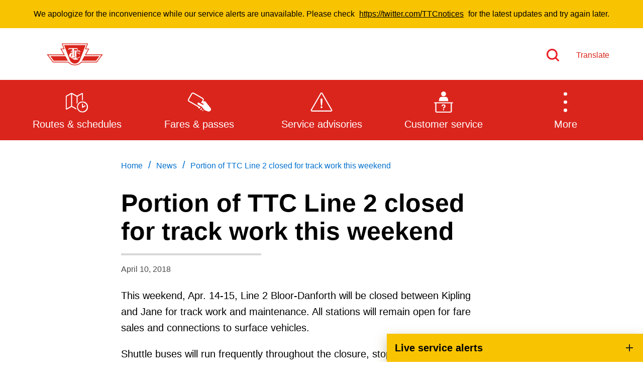

--- FILE ---
content_type: text/html; charset=utf-8
request_url: https://pw.ttc.ca/news/2018/April/Portion-of-TTC-Line-2-closed-for-track-work-this-weekend
body_size: 9636
content:



<!DOCTYPE html>
<!--[if lt IE 7]>      <html class="no-js lt-ie9 lt-ie8 lt-ie7"> <![endif]-->
<!--[if IE 7]>         <html class="no-js lt-ie9 lt-ie8"> <![endif]-->
<!--[if IE 8]>         <html class="no-js lt-ie9"> <![endif]-->
<!--[if gt IE 8]><!-->
<html class="no-js" lang="en">
<!--<![endif]-->
<head>
<link href="https://pw.ttc.ca/-/media/Feature/XA-Extensions/iotaCSS/iotaCSS/Styles/optimized-min.css?t=20201028T150838Z" rel="stylesheet"><link href="https://pw.ttc.ca/-/media/Base-Themes/Core-Libraries/styles/optimized-min.css?t=20230815T125931Z" rel="stylesheet"><link href="https://pw.ttc.ca/-/media/Base-Themes/Main-Theme/styles/optimized-min.css?t=20230815T125933Z" rel="stylesheet"><link href="https://pw.ttc.ca/-/media/Foundation/XA-Extensions/REACT/REACT/styles/optimized-min.css" rel="stylesheet"><link href="https://pw.ttc.ca/-/media/Foundation/XA-Extensions/REACT/REACT/styles/styles.css" rel="stylesheet"><link href="https://pw.ttc.ca/-/media/Themes/TTC/DevProto/Site/styles/optimized-min.css?t=20251222T021926Z" rel="stylesheet">

    
    



    <title>Portion of TTC Line 2 closed for track work this weekend</title>




    <link href="/-/media/Project/TTC/Deployed/Icons/favicon.ico" rel="shortcut icon" />




<meta property="og:title"  content="Portion of TTC Line 2 closed for track work this weekend"><meta property="og:url"  content="https://pw.ttc.cahttps://pw.ttc.ca/news/2018/April/Portion-of-TTC-Line-2-closed-for-track-work-this-weekend">



<meta  name="description" content="</p>    <p>This weekend, Apr. 14-15, Line 2 Bloor-Danforth will be closed between Kipling and Jane for track work and maintenance. All stations will remain open for fare sales and connections to surface vehicles.</p> <p>Shuttle buses will run frequen">



<meta property="twitter:title"  content="Portion of TTC Line 2 closed for track work this weekend"><meta property="twitter:card"  content="summary_large_image">

    <meta name="viewport" content="width=device-width, initial-scale=1" />


          <meta name="robots" content="noindex">
  <!-- Google Tag Manager -->
  <script>
(function(w,d,s,l,i){w[l]=w[l]||[];w[l].push({'gtm.start':
new Date().getTime(),event:'gtm.js'});var f=d.getElementsByTagName(s)[0],
j=d.createElement(s),dl=l!='dataLayer'?'&l='+l:'';j.async=true;j.src=
'https://www.googletagmanager.com/gtm.js?id='+i+dl+ '&gtm_auth=jbJKUSYQvSaFC0nVv1RY6g&gtm_preview=env-9&gtm_cookies_win=x';f.parentNode.insertBefore(j,f);
})(window,document,'script','dataLayer','GTM-P2FJF4');</script>
  <!-- End Google Tag Manager -->

    <script src="https://ajax.googleapis.com/ajax/libs/jquery/3.5.1/jquery.min.js"></script>    
</head>
<body class="default-device bodyclass">
    



  <!-- Google Tag Manager (noscript) -->
  <noscript>
    <iframe src="https://www.googletagmanager.com/ns.html?id=GTM-P2FJF4&gtm_auth=jbJKUSYQvSaFC0nVv1RY6g&gtm_preview=env-9&gtm_cookies_win=x"
            height="0" width="0" style="display:none;visibility:hidden" title="Google Tag Manager"></iframe>
  </noscript>
  <!-- End Google Tag Manager (noscript) -->

    
<!-- #wrapper -->
<div id="wrapper">
  <!-- #header -->
  <header>
    <div id="header" class="">
      <div>
        




<div class="component container u-1/1 o-grid__col c-beta__container u-bgcolor-black u-color-primary-contrast">
    <div class="component-content" >

<div class="component plain-html u-1/1 o-grid__col">
    <div class="component-content">
<p></p>    </div>
</div>    </div>
</div>


<div class="component container o-grid__col">
    <div class="component-content" >



<div class="component link u-1/1 o-grid__col">
    <div class="component-content">

<div class="u-visible-on-focus c-button c-button--primary u-mb-none field-link"><a data-variantfieldname="Link" href="#main-content" data-variantitemid="{21F1F05E-E6CA-4166-AEDD-3C8FE82B9D32}">Skip to main content</a></div>    </div>
</div>


<div class="component o-container u-1/1 o-grid__col o-container--large c-header__top c-header__top">
  <div class="component-content" >
    
<div class="row component column-splitter o-grid">
        <div class="u-2/5 u-1/3@sm u-1/3@md u-1/3@wide o-grid__col o-grid__col">
            

<div class="component image u-1/1 u-push-1/6@sm o-grid__col c-header__top-logo">
    <div class="component-content">
<a title="Logo" href="https://pw.ttc.ca/" id="site-logo"><img src="https://pw.ttc.ca/-/media/Project/TTC/DevProto/Icons/TTC-LOGO.svg?h=80&amp;iar=0&amp;w=130&amp;hash=4A02D100D2E1275FDC10452F2258EC09" alt="TTC" width="130" height="80" data-variantitemid="{B02FFA18-F042-4C8E-9D1B-8494EE7023B6}" data-variantfieldname="Image" /></a>    </div>
</div>

        </div>
        <div class="u-3/5 u-2/3@sm u-2/3@md u-2/3@wide o-grid__col c-header__right o-grid__col">
            
<div class="row component column-splitter o-grid">
        <div class="u-1/1 u-1/6@sm u-4/6@md u-4/5@wide o-grid__col o-grid__col">
            
        </div>
        <div class="u-1/1 u-5/6@sm u-2/6@md u-2/5@wide o-grid__col o-grid__col">
            
<div class="row component column-splitter o-grid">
        <div class="u-1/2 o-grid__col o-grid__col">
            

<div class="component image file-type-icon-media-link u-1/1 o-grid__col position-right">
    <div class="component-content">
<a title="Search" href="https://pw.ttc.ca/Search"><img src="https://pw.ttc.ca/-/media/Project/TTC/DevProto/Icons/search.svg?h=25&amp;iar=0&amp;w=25&amp;hash=51EA787E93E5D643A6A80AEEC6C56987" alt="Search" width="25" height="25" data-variantitemid="{08A4180B-7F92-4DBE-907F-58F0BD5D45B8}" data-variantfieldname="Image" /></a>    </div>
</div>

        </div>
        <div class="u-1/2 o-grid__col o-grid__col">
            


<div class="component link u-1/1 o-grid__col position-center position-left">
    <div class="component-content">

<div class="c-link--redsm c-type--bold field-link"><a data-variantfieldname="Link" href="https://pw.ttc.ca/Translate" data-variantitemid="{8CD41475-D24F-46AF-8628-68AE865831BD}">Translate</a></div>    </div>
</div>
        </div>
</div>
        </div>
</div>
        </div>
</div>
  </div>
</div>
    </div>
</div>


<div class="component container u-1/1 o-grid__col c-navigation">
    <div class="component-content" >



<div class="component o-container u-1/1 o-grid__col o-container@lg o-container--large">
  <div class="component-content" >
    
    <div class="component navigation ttc-main-navigation u-1/1 o-grid__col">
        <div class="component-content">
            <nav>

<ul class="clearfix">
        <li class=" level1 item0 odd first rel-level1">
<a title="Routes and schedules" href="/routes-and-schedules"><div><div class="navigation-icon field-navigationicon"><img src="https://pw.ttc.ca/-/media/Project/TTC/DevProto/Icons/schedules.svg?h=24&amp;iar=0&amp;w=24&amp;hash=DB1EDBD89515118A2A44716DB055DF60" alt="An open map with a clock on its bottom right corner" width="24" height="24" data-variantitemid="{C9B173C3-5BD1-4D0E-850D-849AC22E855A}" data-variantfieldname="NavigationIcon" /></div><div class="navigation-title field-navigationtitle">Routes & schedules</div></div></a>        </li>
        <li class=" level1 item1 even rel-level1">
<a title="Fares-and-passes" href="/Fares-and-passes"><div><div class="navigation-icon field-navigationicon"><img src="https://pw.ttc.ca/-/media/Project/TTC/DevProto/Icons/Menu-Bar-Icons/fares-passes.svg?iar=0&amp;hash=B224211BC9CA9C2652151DB44AD41717" alt="" data-variantitemid="{C89FC3A8-2E81-421C-B864-84E40A8A4B17}" data-variantfieldname="NavigationIcon" /></div><div class="navigation-title field-navigationtitle">Fares & passes</div></div></a>        </li>
        <li class=" level1 item2 odd rel-level1">
<a title="Service advisories" href="/service-advisories"><div><div class="navigation-icon field-navigationicon"><img src="https://pw.ttc.ca/-/media/Project/TTC/DevProto/Icons/Menu-Bar-Icons/service-advisories.svg?iar=0&amp;hash=005D90D5D003F7300B9473BD90641914" alt="" data-variantitemid="{70CF8FC2-7E46-4DF7-8332-038CBBDF5DB5}" data-variantfieldname="NavigationIcon" /></div><div class="navigation-title field-navigationtitle">Service advisories</div></div></a>        </li>
        <li class=" level1 item3 even rel-level1">
<a title="Customer service" href="/customer-service"><div><div class="navigation-icon field-navigationicon"><img src="https://pw.ttc.ca/-/media/Project/TTC/DevProto/Icons/Menu-Bar-Icons/customer-service.svg?iar=0&amp;hash=529E4A3309641BA6F0C3C490B2B97EFB" alt="" data-variantitemid="{99A781B7-F43E-45E3-AFAC-DC9C64AC1EBE}" data-variantfieldname="NavigationIcon" /></div><div class="navigation-title field-navigationtitle">Customer service</div></div></a>        </li>
        <li class=" level1 item4 odd rel-level1">
<a title="Wheel-Trans" href="/wheel-trans"><div><div class="navigation-icon field-navigationicon"><img src="https://pw.ttc.ca/-/media/Images/Menu/WheelTrans-icon.svg?h=150&amp;iar=0&amp;w=150&amp;hash=7CABABB8B88EBD1A029607FDE3469754" alt="A bus with a stick figure sitting in a wheel-chair in its centre" width="150" height="150" data-variantitemid="{CD34D46D-9A50-4954-8AAF-0993B5229FBC}" data-variantfieldname="NavigationIcon" /></div><div class="navigation-title field-navigationtitle">Wheel-Trans</div></div></a>        </li>
        <li class=" level1 item5 even rel-level1">
<a title="Accessibility" href="/accessibility"><div><div class="navigation-icon field-navigationicon"><img src="https://pw.ttc.ca/-/media/Project/TTC/DevProto/Icons/accessibility-revised.svg?iar=0&amp;hash=9D72B08FB2BA3D9C02EFDC2EF1598DF5" alt="Accessibility icon" data-variantitemid="{68C2FB53-5725-4650-BB1C-D87CFA6D42CD}" data-variantfieldname="NavigationIcon" /></div><div class="navigation-title field-navigationtitle">Accessibility</div></div></a>        </li>
        <li class=" level1 item6 odd rel-level1">
<a title="Riding the TTC" href="/riding-the-ttc"><div><div class="navigation-icon field-navigationicon"><img src="https://pw.ttc.ca/-/media/Images/Menu/RidingTheTTC-icon.svg?h=150&amp;iar=0&amp;w=150&amp;hash=CC90A9EE07E785C5ED16E31311EF9851" alt="An outline of a bus next to a bus stop pole" width="150" height="150" data-variantitemid="{062BEEEA-829B-4276-BAB7-542094623B65}" data-variantfieldname="NavigationIcon" /></div><div class="navigation-title field-navigationtitle">Riding the TTC</div></div></a>        </li>
        <li class=" level1 item7 even active rel-level1">
<a title="News" href="/news"><div><div class="navigation-icon field-navigationicon"><img src="https://pw.ttc.ca/-/media/Images/Menu/News-icon.svg?h=150&amp;iar=0&amp;w=150&amp;hash=850A8D2DF85A1F2DD67390DCACCF2E8B" alt="A megaphone with lines indicating sounds coming out of it" width="150" height="150" data-variantitemid="{0F15E743-E24D-4EC4-A75D-697058356027}" data-variantfieldname="NavigationIcon" /></div><div class="navigation-title field-navigationtitle">News</div></div></a>        </li>
        <li class=" level1 item8 odd rel-level1">
<a title="Diversity" href="/Diversity"><div><div class="navigation-icon field-navigationicon"><img src="https://pw.ttc.ca/-/media/Project/TTC/DevProto/Icons/diversity.svg?h=24&amp;iar=0&amp;w=24&amp;hash=7BBB2B82D927BBDD19F90BDF7E3CD998" alt="Diversity," width="24" height="24" data-variantitemid="{2F7C7DB1-1B68-4C28-A256-B957EB491E2F}" data-variantfieldname="NavigationIcon" /></div><div class="navigation-title field-navigationtitle">Diversity</div></div></a>        </li>
        <li class=" level1 item9 even rel-level1">
<a title="Next-Vehicle" href="/Next-Vehicle"><div><div class="icon-ph"></div><div class="navigation-title field-navigationtitle">Next Vehicle</div></div></a>        </li>
        <li class=" level1 item10 odd rel-level1">
<a title="Jobs - old" href="/jobs---old"><div><div class="navigation-icon field-navigationicon"><img src="https://pw.ttc.ca/-/media/Images/Menu/Jobposting-icon.svg?h=150&amp;iar=0&amp;w=150&amp;hash=E06FC4C018924DA3AF1817DDDAFD973D" alt="Two hands clasped together in a handshake" width="150" height="150" data-variantitemid="{2CBD6922-6E64-4E28-8577-00CDF8F6D018}" data-variantfieldname="NavigationIcon" /></div><div class="navigation-title field-navigationtitle">Jobs</div></div></a>        </li>
        <li class=" level1 item11 even rel-level1">
<a title="Jobs - example 1" href="/jobs-example-1"><div><div class="navigation-icon field-navigationicon"><img src="https://pw.ttc.ca/-/media/Images/Menu/Jobposting-icon.svg?h=150&amp;iar=0&amp;w=150&amp;hash=E06FC4C018924DA3AF1817DDDAFD973D" alt="Two hands clasped together in a handshake" width="150" height="150" data-variantitemid="{A4B63A95-0120-46BB-95FE-639ADCD40B3D}" data-variantfieldname="NavigationIcon" /></div><div class="navigation-title field-navigationtitle">Jobs</div></div></a>        </li>
        <li class=" level1 item12 odd rel-level1">
<a title="Trip planner" href="/trip-planner"><div><div class="navigation-icon field-navigationicon"><img src="https://pw.ttc.ca/-/media/Project/TTC/DevProto/Icons/Menu-Bar-Icons/trip-planner.svg?iar=0&amp;hash=5A6A413AC55152876BC7AEF2354B4A8F" alt="" data-variantitemid="{F76C341D-A13E-49D0-8202-6194A8BDE434}" data-variantfieldname="NavigationIcon" /></div><div class="navigation-title field-navigationtitle">Trip planner</div></div></a>        </li>
        <li class=" level1 item13 even rel-level1">
<a title="Fares Sample" href="/Fares-Sample"><div><div class="icon-ph"></div><div class="navigation-title field-navigationtitle">Fares</div></div></a>        </li>
        <li class=" level1 item14 odd last rel-level1">
<a title="TTCshop" href="/TTCshop"><div><div class="navigation-icon field-navigationicon"><img src="https://pw.ttc.ca/-/media/Project/TTC/DevProto/Icons/ttcshop.svg?iar=0&amp;hash=38C22AAA41EBFE2C13A0216763FF75BD" alt="A shopping cart with a TTC logo" data-variantitemid="{80B655AF-77BA-4C2A-B85F-ACDF132248E5}" data-variantfieldname="NavigationIcon" /></div><div class="navigation-title field-navigationtitle">TTC Shop</div></div></a>        </li>
</ul>
            </nav>
        </div>
    </div>

  </div>
</div>
    </div>
</div>
      </div>
    </div>
  </header>
  <!-- /#header -->
  <!-- #content -->
  <main>
    <div id="content" class="">
      <div>
        




<div class="component o-container u-1/1 o-grid__col">
  <div class="component-content" >
    

<div class="component breadcrumb c-breadcrumb u-mb-sm u-mt-xl@sm u-mb-xl u-1/1 o-grid__col">
    <div class="component-content">
        <nav>
            <ol>
                    <li class="breadcrumb-item home">
<div class="navigation-title field-navigationtitle"><a title="Home" href="/">Home</a></div>                            <span class="separator">/</span>
                    </li>
                    <li class="breadcrumb-item ">
<div class="navigation-title field-navigationtitle"><a title="News" href="/news">News</a></div>                            <span class="separator">/</span>
                    </li>
                    <li class="breadcrumb-item last">
<div class="navigation-title field-navigationtitle"><a title="Portion of TTC Line 2 closed for track work this weekend" href="/news/2018/April/Portion-of-TTC-Line-2-closed-for-track-work-this-weekend">Portion of TTC Line 2 closed for track work this weekend</a></div>                            <span class="separator">/</span>
                    </li>
            </ol>
        </nav>
    </div>
</div>

  </div>
</div>





<div class="component o-container u-1/1 o-grid__col">
  <div class="component-content" >
    

<div class="component title u-color-black u-1/1 o-grid__col">
    <div class="component-content">
<h1 class="u-type--d6 field-title">Portion of TTC Line 2 closed for track work this weekend</h1>    </div>
</div>

<div class="component divider u-1/2 u-2/5@sm o-grid__col">
    <div class="component-content">
        <hr />
    </div>
</div>

  </div>
</div>





<div class="component o-container u-1/1 o-grid__col">
  <div class="component-content" >
    

<div class="component content u-1/1 o-grid__col">
    <div class="component-content">
    </div>
</div>

  </div>
</div>





<div class="component o-container u-1/1 o-grid__col">
  <div class="component-content" >
    

<div class="component content u-1/1 o-grid__col">
    <div class="component-content">
<div class="u-color-grey u-type--caption u-mb-lg field-contentdate">April 10, 2018</div>    </div>
</div>

  </div>
</div>





<div class="component o-container u-1/1 o-grid__col">
  <div class="component-content" >
    

<div class="component content u-1/1 o-grid__col">
    <div class="component-content">
<div class="u-type--body"><p style="color: #000000; margin-right: 0px; margin-bottom: 20px; margin-left: 0px; padding: 0px; border: 0px;">This weekend, Apr. 14-15, Line 2 Bloor-Danforth will be closed between Kipling and Jane for track work and maintenance. All stations will remain open for fare sales and connections to surface vehicles.</p>
<p style="color: #000000; margin: 0px 0px 20px; padding: 0px; border: 0px;">Shuttle buses will run frequently throughout the closure, stopping at each station along the route. Wheel-Trans buses will also be available for anyone requiring an accessible connection. Customers can speak with any TTC employee to request the service and for more information about service frequency.</p>
<p style="color: #000000; margin: 0px 0px 20px; padding: 0px; border: 0px;">The TTC advises customers travelling to Pearson Airport during the closure to leave themselves extra travel time and to consider using UP Express from Dundas West or Union stations.</p>
<p style="color: #000000; margin: 0px 0px 20px; padding: 0px; border: 0px;">The TTC is committed to keeping customers informed about subway closures and alternative routes. Customer service ambassadors will be on-site and available to answer questions throughout the weekend. For the most up-to-date information, subscribe to @TTCNotices on Twitter or sign up for eAlerts at ttc.ca.</p>
<p style="color: #000000; margin: 0px 0px 20px; padding: 0px; border: 0px;">The next scheduled subway closures are:<br />
-April 21-22 - Line 1 Yonge-University - St Clair West to Union for ATC signal upgrades<br />
-April 28-29 - Line 2 - Woodbine to Kennedy for track work<br />
-May 12-13 - Line 1 - Finch West to Lawrence West for ATC signal upgrades</p></div>    </div>
</div>

  </div>
</div>





<div class="component o-container u-1/1 o-grid__col">
  <div class="component-content" >
    

<div class="component content u-1/1 o-grid__col">
    <div class="component-content">
<div class="divider u-1/2 u-2/5@sm o-grid__col"></div>    </div>
</div>



<div class="component container u-1/1 o-grid__col">
    <div class="component-content" >
    </div>
</div>
  </div>
</div>





<div class="component link u-no-print u-1/1 o-grid__col" id="back-to-top-wrapper">
    <div class="component-content">

<div class="icon-button"><button class="icon field-icon c-button__back-to-top u-bgcolor-primary field-icon"><img src="https://pw.ttc.ca/-/media/Project/TTC/DevProto/Icons/back-to-top-arrow.svg?h=50&amp;iar=0&amp;w=40&amp;hash=03591F14FB4A25E46327D7B79BEAF248" alt="Back to top" width="40" height="50" data-variantitemid="{639889DE-D6D4-4A93-B59D-D52F86492D7F}" data-variantfieldname="Icon" /></button></div>    </div>
</div>
      </div>
    </div>
  </main>
  <!-- /#content -->
  <!-- #footer -->
  <footer>
    <div id="footer" class="">
      <div>
        




<div class="component container u-1/1 o-grid__col c-footer u-bgcolor-black">
    <div class="component-content" >



<div class="component REACT u-1/1 o-grid__col">


        <div class="component-content">

            <div data-react-hook data-react-component="LiveAlertsWidget" data-react-props='{&quot;fixed&quot;:true,&quot;componentname&quot;:&quot;LiveAlertsWidget&quot;,&quot;title&quot;:&quot;Live service alerts&quot;,&quot;endpoint&quot;:&quot;https://alerts.ttc.ca/api/alerts/live-alerts&quot;}'></div>

        </div>

      </div>


<div class="component o-container u-1/1 o-grid__col o-container--large">
  <div class="component-content" >
    
<div class="row component column-splitter o-grid">
        <div class="u-1/1 o-grid__col o-grid__col">
            


<div class="component link c-footer__contact--mobile u-hidden@md u-mb-xl u-pb-xl u-1/1 o-grid__col">
    <div class="component-content">

<div class="field-link"><a data-variantfieldname="Link" title="Contact us" href="https://pw.ttc.ca/customer-service/contact-us" data-variantitemid="{635244C0-72B7-420C-9FF7-61C4129C4071}">Contact us</a></div>    </div>
</div>
<div class="component link-list u-1/1 o-grid__col c-footer__links">
    <div class="component-content">
                <ul>
                <li class="item0 odd first">
<div class="field-link field-link"><a data-variantfieldname="Link" title="About the TTC" href="https://pw.ttc.ca/about-the-ttc" data-variantitemid="{8AE2EA7D-4D75-4A0E-A75E-B2C9055561B4}">About the TTC</a></div>                </li>
                <li class="item1 even">
<div class="field-link field-link"><a data-variantfieldname="Link" title="Transparency and accountability" href="https://pw.ttc.ca/transparency-and-accountability" data-variantitemid="{F29163EF-B06A-467A-AE8F-785FC5E0D440}">Transparency and accountability</a></div>                </li>
                <li class="item2 odd last">
<div class="field-link field-link"><a data-variantfieldname="Link" title="Projects and plans" href="https://pw.ttc.ca/about-the-ttc/projects-and-plans" data-variantitemid="{4337883C-02C7-4B83-AA05-5908893D6095}">Projects and plans</a></div>                </li>
        </ul>
    </div>
</div>

        </div>
        <div class="u-1/1 o-grid__col o-grid__col">
            
<div class="component link-list u-1/1 o-grid__col c-footer__links">
    <div class="component-content">
                <ul>
                <li class="item0 odd first">
<div class="field-link field-link"><a data-variantfieldname="Link" title="Public meetings" href="https://pw.ttc.ca/Public-meetings" data-variantitemid="{2292B6E4-F443-4CC4-AB26-1E75DEADDA4C}">Public meetings</a></div>                </li>
                <li class="item1 even">
<div class="field-link field-link"><a data-variantfieldname="Link" title="Jobs" href="https://pw.ttc.ca/Jobs" data-variantitemid="{0F70C49F-F0A1-44A4-9DBB-C00AD6EDA28D}">Jobs</a></div>                </li>
                <li class="item2 odd last">
<div class="field-link field-link"><a data-variantfieldname="Link" title="Doing business with the TTC" href="https://pw.ttc.ca/doing-business-with-the-ttc" data-variantitemid="{6CB16243-47C7-49C0-A25B-14D5113964C4}">Doing business with the TTC</a></div>                </li>
        </ul>
    </div>
</div>

        </div>
        <div class="u-1/1 o-grid__col o-grid__col">
            
<div class="component link-list u-1/1 o-grid__col c-footer__links">
    <div class="component-content">
                <ul>
                <li class="item0 odd first">
<div class="field-link field-link"><a data-variantfieldname="Link" title="News" href="https://pw.ttc.ca/news" data-variantitemid="{7BCDCE51-22AF-4A36-ADAA-250BC04889FB}">News</a></div>                </li>
                <li class="item1 even">
<div class="field-link field-link"><a data-variantfieldname="Link" target="_blank" title="TTC Shop" rel="noopener noreferrer" href="https://www.ttcshop.ca/" data-variantitemid="{05096693-AC6D-4565-B5A0-C5C1E3F0DA7B}">TTC Shop</a></div>                </li>
                <li class="item2 odd last">
<div class="field-link field-link"><a data-variantfieldname="Link" title="FAQ" href="https://pw.ttc.ca/about-the-ttc/faq-page" data-variantitemid="{5AE3879A-3D60-4453-B26C-785B42906244}">FAQ</a></div>                </li>
        </ul>
    </div>
</div>

        </div>
        <div class="u-1/1 o-grid__col o-grid__col">
            


<div class="component link u-1/1 o-grid__col c-button--fluid">
    <div class="component-content">

<div class="u-hidden u-block@md c-button c-button--ghost c-button--medium c-button--flush u-mb-none field-link"><a data-variantfieldname="Link" title="Contact us" href="https://pw.ttc.ca/customer-service/contact-us" data-variantitemid="{635244C0-72B7-420C-9FF7-61C4129C4071}">Contact us</a></div>    </div>
</div>
<div class="component link-list u-1/1 o-grid__col c-footer__social">
    <div class="component-content">
                <ul>
                <li class="item0 odd first">
<a target="_blank" rel="noopener noreferrer" href="http://twitter.com/TTCnotices"><img src="https://pw.ttc.ca/-/media/Project/TTC/DevProto/Icons/2021-Social-Media-Icons/128x128_Twitter_White.svg?h=28&amp;iar=0&amp;w=28&amp;hash=41FB1375E362DD1D9F346595788CB681" alt="Go to TTC&#39;s X feed" width="28" height="28" data-variantitemid="{5A8C232B-8F60-4E87-91B1-01217E9D32DF}" data-variantfieldname="Icon" /></a>                </li>
                <li class="item1 even">
<a target="_blank" rel="noopener noreferrer" href="https://www.facebook.com/TorontoTransitCommission"><img src="https://pw.ttc.ca/-/media/Project/TTC/DevProto/Icons/2021-Social-Media-Icons/128x128_Facebook_White.svg?h=28&amp;iar=0&amp;w=28&amp;hash=9B306A97C28D5606AC670602AD3CAD97" alt="Go to TTC&#39;s Facebook page" width="28" height="28" data-variantitemid="{FF99FE81-05E8-4E3B-8BD8-DDC57868CD1B}" data-variantfieldname="Icon" /></a>                </li>
                <li class="item2 odd">
<a target="_blank" rel="noopener noreferrer" href="http://www.linkedin.com/company/ttc"><img src="https://pw.ttc.ca/-/media/Project/TTC/DevProto/Icons/2021-Social-Media-Icons/128x128_LI_White.svg?h=28&amp;iar=0&amp;w=28&amp;hash=8516E9E858F7170BD5815CB8F43799CE" alt="Go to TTC&#39;s LinkedIn page" width="28" height="28" data-variantitemid="{074D920E-C223-4AAE-9313-1B4EFDF86BF3}" data-variantfieldname="Icon" /></a>                </li>
                <li class="item3 even">
<a target="_blank" rel="noopener noreferrer" href="https://www.instagram.com/takethettc"><img src="https://pw.ttc.ca/-/media/Project/TTC/DevProto/Icons/2021-Social-Media-Icons/128x128_Insta_White.svg?h=28&amp;iar=0&amp;w=28&amp;hash=481908937C905DAD0673134A7CD0320C" alt="Go to TTc&#39;s Instagram profile" width="28" height="28" data-variantitemid="{3A8C3271-F521-4F3B-B043-A7D416BC8B11}" data-variantfieldname="Icon" /></a>                </li>
                <li class="item4 odd">
<a target="_blank" rel="noopener noreferrer" href="http://www.youtube.com/officialttcchannel"><img src="https://pw.ttc.ca/-/media/Project/TTC/DevProto/Icons/2021-Social-Media-Icons/128x128_Youtube_White.svg?h=28&amp;iar=0&amp;w=28&amp;hash=2860FA94FDEEB0427DCC881CAC364CC9" alt="Go to TTC&#39;s YouTube channel" width="28" height="28" data-variantitemid="{F499F379-3E3B-4D82-9168-003C522D4CD9}" data-variantfieldname="Icon" /></a>                </li>
                <li class="item5 even last">
<a title="RSS feeds" href="https://pw.ttc.ca/rss-feeds"><img src="https://pw.ttc.ca/-/media/Project/TTC/DevProto/Icons/rss.svg?iar=0&amp;hash=6FAF5CA6CF19FA7BF642DB63B7824FCC" alt="see available rss feeds" data-variantitemid="{FB285FC4-499B-4A24-BB08-EAB377DFD5C6}" data-variantfieldname="Icon" /></a>                </li>
        </ul>
    </div>
</div>

        </div>
</div>


<div class="component container u-1/1 o-grid__col c-footer__wrapper-secondary-links">
    <div class="component-content" >

<div class="row component column-splitter o-grid">
        <div class="u-1/1 u-1/2@md o-grid__col o-grid__col">
            
<div class="component link-list u-1/1 o-grid__col c-footer__secondary-links u-mr-xl@md u-mb-xl@md">
    <div class="component-content">
                <ul>
                <li class="item0 odd first">
<div class="field-link field-link"><a data-variantfieldname="Link" title="Terms" href="https://pw.ttc.ca/transparency-and-accountability/policies/web-site-terms-and-conditions-of-use" data-variantitemid="{D93A40F9-5110-45F5-8BF9-F5053BB5F128}">Terms</a></div>                </li>
                <li class="item1 even">
<div class="field-link field-link"><a data-variantfieldname="Link" title="By-law" href="https://pw.ttc.ca/by-law-no-1" data-variantitemid="{4C4826EA-14C3-45C8-A9BC-E5EFB52564AF}">By-law</a></div>                </li>
                <li class="item2 odd last">
<div class="field-link field-link"><a data-variantfieldname="Link" title="Access &amp; Privacy" href="https://pw.ttc.ca/transparency-and-accountability/policies/Privacy/ttc-privacy-code" data-variantitemid="{1682076A-1901-4149-9BBB-7CE3564E546B}">Access &amp; Privacy</a></div>                </li>
        </ul>
    </div>
</div>

        </div>
        <div class="u-1/1 u-1/2@md o-grid__col o-grid__col">
            


    <div class="component rich-text u-1/1 o-grid__col c-footer__copyright">
        <div class="component-content">
Toronto Transit Commission, Copyright 1997-2026        </div>
    </div>

        </div>
</div>    </div>
</div>
  </div>
</div>
    </div>
</div>
      </div>
    </div>
  </footer>
  <!-- /#footer -->
</div>
<!-- /#wrapper -->
    




    <div class="privacy-warning permisive" style="">
            <div class='close'>
                <a onclick="XA.cookies.removeCookieWarning();">X</a>
            </div>
        <div class="info">
            Cookies help us improve your website experience.<br>
By using our website, you agree to our use of cookies.
        </div>
        <div class="submit">
            <a onclick="XA.cookies.createCookie(&#39;privacy-notification&#39;, 1, 365);XA.cookies.removeCookieWarning();">Confirm</a>
        </div>
    </div>

    <script src="https://pw.ttc.ca/-/media/Base-Themes/Core-Libraries/scripts/optimized-min.js?t=20230815T125930Z"></script><script src="https://pw.ttc.ca/-/media/Base-Themes/XA-API/Scripts/optimized-min.js?t=20230815T125932Z"></script><script src="https://pw.ttc.ca/-/media/Base-Themes/Main-Theme/scripts/optimized-min.js?t=20230815T125933Z"></script><script src="https://pw.ttc.ca/-/media/Base-Themes/Resolve-Conflicts/Scripts/optimized-min.js?t=20230815T125934Z"></script><script src="https://pw.ttc.ca/-/media/Base-Themes/Google-Maps-JS-Connector/Scripts/optimized-min.js?t=20230815T125934Z"></script><script src="https://pw.ttc.ca/-/media/Base-Themes/Maps/Scripts/optimized-min.js?t=20230815T125935Z"></script><script src="https://pw.ttc.ca/-/media/Base-Themes/SearchTheme/Scripts/optimized-min.js?t=20230815T125936Z"></script><script src="https://pw.ttc.ca/-/media/Foundation/XA-Extensions/REACT/REACT/scripts/index.js"></script><script src="https://pw.ttc.ca/-/media/Themes/TTC/DevProto/Site/scripts/optimized-min.js?t=20251222T021924Z"></script>    <!-- /#wrapper/ -->
    
    

   
</body>
</html>

--- FILE ---
content_type: text/css
request_url: https://pw.ttc.ca/-/media/Themes/TTC/DevProto/Site/styles/optimized-min.css?t=20251222T021926Z
body_size: 95056
content:
.u-type--light{font-weight:300}.u-type--regular{font-weight:400}.u-type--medium{font-weight:500}.u-type--bold{font-weight:700}.parallax-background>.component-content,.fix-background>.component-content,.cover-background>.component-content{background-repeat:no-repeat;background-size:cover}.fix-background>.component-content{background-position:left top;background-attachment:fixed;min-height:240px}.parallax-background>.component-content{background-position:50% 0;background-attachment:fixed;min-height:240px}@media only screen and (max-width:786px){.parallax-background>.component-content{background-attachment:scroll}}.container-gray-background{background:#f7f7f7}.container-clean-background{background:#fff}.container-dark-background{background:#3d3d3d}.container-color-background{background:#89c6cc}.u-type--light{font-weight:300}.u-type--regular{font-weight:400}.u-type--medium{font-weight:500}.u-type--bold{font-weight:700}.boxed{-webkit-box-sizing:border-box;box-sizing:border-box;margin:20px 0}@media only screen and (min-width:381px) and (max-width:959px){.boxed{padding:10px}}@media only screen and (max-width:380px){.boxed{padding:10px}}.boxed>div{max-width:960px;margin:0 auto !important}.u-type--light{font-weight:300}.u-type--regular{font-weight:400}.u-type--medium{font-weight:500}.u-type--bold{font-weight:700}.on-page-editor .accordion .toggle-content [scfieldtype="rich text"]{display:block}.on-page-editor .loading{display:none}.on-page-editor .loading ul{display:block}.accordion,.c-accordion{padding:0;margin-bottom:64px;-webkit-animation:none;animation:none}.accordion.loading,.c-accordion.loading{color:#da251a;font-size:90px;text-indent:-9999em;overflow:hidden;width:1em;height:1em;border-radius:50%;margin:72px auto;position:relative;-webkit-transform:translateZ(0);transform:translateZ(0);-webkit-animation:load6 1.7s infinite ease,round 1.7s infinite ease;animation:load6 1.7s infinite ease,round 1.7s infinite ease}.accordion.loading ul,.c-accordion.loading ul{display:none}.accordion ul.items:first-child,.c-accordion ul.items:first-child{border-top:1px solid #767676}.accordion .item.active .toggle-header,.c-accordion .item.active .toggle-header{border-bottom:none}.accordion .item,.c-accordion .item{padding:0 1px;border-bottom:1px solid #767676}.accordion .toggle-header,.c-accordion .toggle-header{cursor:pointer;position:relative;width:100%;background-color:transparent;border:none;padding:1px 6px}.accordion .toggle-header.show .field-heading:after,.c-accordion .toggle-header.show .field-heading:after{background-image:url("/-/media/Project/TTC/DevProto/Icons/chevron-up.svg") !important}.accordion .toggle-header .component,.c-accordion .toggle-header .component{margin-top:0}.accordion .toggle-header .component.title,.c-accordion .toggle-header .component.title{margin-top:0}.accordion .toggle-header .component .field-heading,.c-accordion .toggle-header .component .field-heading{font-weight:normal;padding-right:20px}.accordion .toggle-header .component .field-heading h2,.c-accordion .toggle-header .component .field-heading h2{margin-top:16px;margin-bottom:16px;font-family:Verdana,Tahoma,sans-serif;-moz-osx-font-smoothing:grayscale;-webkit-font-smoothing:antialiased;font-size:2.3rem;line-height:28px;font-style:normal;font-weight:700}@media(min-width:768px){.accordion .toggle-header .component .field-heading h2,.c-accordion .toggle-header .component .field-heading h2{font-size:2.8rem;line-height:36px}}.accordion .toggle-header .component .field-heading h3,.c-accordion .toggle-header .component .field-heading h3{margin-top:16px;margin-bottom:16px;font-family:Verdana,Tahoma,sans-serif;-moz-osx-font-smoothing:grayscale;-webkit-font-smoothing:antialiased;font-size:2.2rem;font-style:normal;font-weight:700}.accordion .toggle-header .component .field-heading h4,.c-accordion .toggle-header .component .field-heading h4{margin-top:16px;margin-bottom:16px;font-family:Verdana,Tahoma,sans-serif;-moz-osx-font-smoothing:grayscale;-webkit-font-smoothing:antialiased;font-size:1.7rem;font-style:normal;font-weight:700}.accordion .toggle-header .component .field-heading h5,.c-accordion .toggle-header .component .field-heading h5{margin-top:16px;margin-bottom:16px;font-family:Verdana,Tahoma,sans-serif;-moz-osx-font-smoothing:grayscale;-webkit-font-smoothing:antialiased;font-size:2.4rem;font-style:normal;font-weight:700}.accordion .toggle-header .component .field-heading h6,.c-accordion .toggle-header .component .field-heading h6{margin-top:16px;margin-bottom:16px;font-family:Verdana,Tahoma,sans-serif;-moz-osx-font-smoothing:grayscale;-webkit-font-smoothing:antialiased;font-size:2.1rem;line-height:28px;font-style:normal;font-weight:700}@media(min-width:768px){.accordion .toggle-header .component .field-heading h6,.c-accordion .toggle-header .component .field-heading h6{font-size:2.4rem;line-height:30px}}.accordion .toggle-header .component .field-heading:after,.c-accordion .toggle-header .component .field-heading:after{font-size:20px;position:absolute;display:block;content:" ";background:url("/-/media/Project/TTC/DevProto/Icons/chevron-down.svg") no-repeat;background-position:center;background-size:contain;top:50%;right:5px;-webkit-transform:translateY(-50%);transform:translateY(-50%);width:16px;height:16px}.accordion .toggle-header .label,.c-accordion .toggle-header .label{text-align:left;display:block;background:transparent;z-index:3}.accordion .toggle-header .label:after,.c-accordion .toggle-header .label:after{content:"";display:table;clear:both}.accordion .toggle-content,.c-accordion .toggle-content{padding:16px 0 0 6px;color:#000;display:none}.accordion .toggle-content:after,.c-accordion .toggle-content:after{content:"";display:table;clear:both}.accordion .toggle-content .c-file-content__container a[href*=pdf]::after,.c-accordion .toggle-content .c-file-content__container a[href*=pdf]::after{content:"" !important}.accordion .toggle-content .c-file-icon__container a:after,.c-accordion .toggle-content .c-file-icon__container a:after{content:"" !important}.accordion .toggle-content .c-file-icon__container a[href*=pdf],.c-accordion .toggle-content .c-file-icon__container a[href*=pdf]{padding-right:0 !important}.accordion .toggle-content p.field-answer:empty,.c-accordion .toggle-content p.field-answer:empty{display:none}.accordion .toggle-content .component,.c-accordion .toggle-content .component{margin-top:0}.accordion .toggle-content h1,.c-accordion .toggle-content h1{margin:0 0 8px 0}.accordion .toggle-content h1:not([class^=u-type]),.c-accordion .toggle-content h1:not([class^=u-type]){font-family:Verdana,Tahoma,sans-serif;-moz-osx-font-smoothing:grayscale;-webkit-font-smoothing:antialiased;font-size:3.2rem;line-height:40px;font-style:normal;font-weight:700}@media(min-width:768px){.accordion .toggle-content h1:not([class^=u-type]),.c-accordion .toggle-content h1:not([class^=u-type]){font-size:5rem;line-height:56px}}.accordion .toggle-content h1:not([class^=u-color]),.c-accordion .toggle-content h1:not([class^=u-color]){color:#000}.accordion .toggle-content h2,.c-accordion .toggle-content h2{margin:0 0 8px 0}.accordion .toggle-content h2:not([class^=u-type]),.c-accordion .toggle-content h2:not([class^=u-type]){font-family:Verdana,Tahoma,sans-serif;-moz-osx-font-smoothing:grayscale;-webkit-font-smoothing:antialiased;font-size:2.9rem;font-style:normal;font-weight:700}.accordion .toggle-content h2:not([class^=u-color]),.c-accordion .toggle-content h2:not([class^=u-color]){color:#000}.accordion .toggle-content h3,.c-accordion .toggle-content h3{margin:0 0 8px 0}.accordion .toggle-content h3:not([class^=u-type]),.c-accordion .toggle-content h3:not([class^=u-type]){font-family:Verdana,Tahoma,sans-serif;-moz-osx-font-smoothing:grayscale;-webkit-font-smoothing:antialiased;font-size:2.2rem;font-style:normal;font-weight:700}.accordion .toggle-content h3:not([class^=u-color]),.c-accordion .toggle-content h3:not([class^=u-color]){color:#000}.accordion .toggle-content h4,.c-accordion .toggle-content h4{margin:0 0 8px 0}.accordion .toggle-content h4:not([class^=u-type]),.c-accordion .toggle-content h4:not([class^=u-type]){font-family:Verdana,Tahoma,sans-serif;-moz-osx-font-smoothing:grayscale;-webkit-font-smoothing:antialiased;font-size:1.7rem;font-style:normal;font-weight:700}.accordion .toggle-content h4:not([class^=u-color]),.c-accordion .toggle-content h4:not([class^=u-color]){color:#000}.accordion .toggle-content h5,.c-accordion .toggle-content h5{margin:0 0 8px 0}.accordion .toggle-content h5:not([class^=u-type]),.c-accordion .toggle-content h5:not([class^=u-type]){font-family:Verdana,Tahoma,sans-serif;-moz-osx-font-smoothing:grayscale;-webkit-font-smoothing:antialiased;font-size:2.4rem;font-style:normal;font-weight:700}.accordion .toggle-content h5:not([class^=u-color]),.c-accordion .toggle-content h5:not([class^=u-color]){color:#000}.accordion .toggle-content h6,.c-accordion .toggle-content h6{margin:0 0 8px 0}.accordion .toggle-content h6:not([class^=u-type]),.c-accordion .toggle-content h6:not([class^=u-type]){font-family:Verdana,Tahoma,sans-serif;-moz-osx-font-smoothing:grayscale;-webkit-font-smoothing:antialiased;font-size:2.1rem;line-height:28px;font-style:normal;font-weight:700}@media(min-width:768px){.accordion .toggle-content h6:not([class^=u-type]),.c-accordion .toggle-content h6:not([class^=u-type]){font-size:2.4rem;line-height:30px}}.accordion .toggle-content h6:not([class^=u-color]),.c-accordion .toggle-content h6:not([class^=u-color]){color:#000}.accordion .toggle-content p,.c-accordion .toggle-content p{margin-bottom:32px;font-family:Verdana,Tahoma,sans-serif;-moz-osx-font-smoothing:grayscale;-webkit-font-smoothing:antialiased;font-size:1.8rem;line-height:28px;font-style:normal;font-weight:300}@media(min-width:768px){.accordion .toggle-content p,.c-accordion .toggle-content p{font-size:2rem;line-height:32px}}.accordion .toggle-content strong,.c-accordion .toggle-content strong{color:#000}.accordion .toggle-content a,.c-accordion .toggle-content a{font-family:Verdana,Tahoma,sans-serif;-moz-osx-font-smoothing:grayscale;-webkit-font-smoothing:antialiased;font-size:1.8rem;line-height:28px;font-style:normal;font-weight:400;color:#0070cd;text-decoration:none;text-decoration:underline;overflow-wrap:break-word;word-wrap:break-word;word-break:break-word}@media(min-width:768px){.accordion .toggle-content a,.c-accordion .toggle-content a{font-size:2rem;line-height:32px}}.accordion .toggle-content a:hover,.accordion .toggle-content a:focus,.c-accordion .toggle-content a:hover,.c-accordion .toggle-content a:focus{text-decoration:underline}.accordion .toggle-content a[href*=pdf],.c-accordion .toggle-content a[href*=pdf]{padding-right:4px;position:relative}.accordion .toggle-content a[href*=pdf]::after,.c-accordion .toggle-content a[href*=pdf]::after{right:-2px;top:0}.accordion .toggle-content a[href*=pdf]::after,.c-accordion .toggle-content a[href*=pdf]::after{content:" ";background-image:url(/-/media/Project/TTC/DevProto/Icons/pdf-red.svg);height:25px;width:23px;display:inline-block;background-size:23px 25px;background-repeat:no-repeat;white-space:pre}.accordion .toggle-content a[href*=xls],.c-accordion .toggle-content a[href*=xls]{padding-right:4px;position:relative}.accordion .toggle-content a[href*=xls]::after,.c-accordion .toggle-content a[href*=xls]::after{right:-2px;top:0}.accordion .toggle-content a[href*=xls]::after,.c-accordion .toggle-content a[href*=xls]::after{content:".xls"}.accordion .toggle-content a[href*=ppt],.c-accordion .toggle-content a[href*=ppt]{padding-right:4px;position:relative}.accordion .toggle-content a[href*=ppt]::after,.c-accordion .toggle-content a[href*=ppt]::after{right:-2px;top:0}.accordion .toggle-content a[href*=ppt]::after,.c-accordion .toggle-content a[href*=ppt]::after{content:".ppt"}.accordion .toggle-content a[href*=doc],.c-accordion .toggle-content a[href*=doc]{padding-right:4px;position:relative}.accordion .toggle-content a[href*=doc]::after,.c-accordion .toggle-content a[href*=doc]::after{right:-2px;top:0}.accordion .toggle-content a[href*=doc]::after,.c-accordion .toggle-content a[href*=doc]::after{content:".doc"}.accordion .toggle-content blockquote,.c-accordion .toggle-content blockquote{font-family:Verdana,Tahoma,sans-serif;-moz-osx-font-smoothing:grayscale;-webkit-font-smoothing:antialiased;font-size:2.1rem;line-height:28px;font-style:normal;font-weight:700;margin-bottom:32px;color:#da251d;padding-left:16px;border-left:5px solid #da251d}@media(min-width:768px){.accordion .toggle-content blockquote,.c-accordion .toggle-content blockquote{font-size:2.4rem;line-height:30px}}.accordion .toggle-content table,.c-accordion .toggle-content table{height:auto !important;border:2px solid #d2d2d2}.accordion .toggle-content table,.accordion .toggle-content table tr,.accordion .toggle-content table th,.accordion .toggle-content table td,.c-accordion .toggle-content table,.c-accordion .toggle-content table tr,.c-accordion .toggle-content table th,.c-accordion .toggle-content table td{border:solid 2px #d2d2d2;background:#fff;border-collapse:collapse;vertical-align:middle}.accordion .toggle-content table tr,.accordion .toggle-content table th,.accordion .toggle-content table td,.c-accordion .toggle-content table tr,.c-accordion .toggle-content table th,.c-accordion .toggle-content table td{padding:5px}.accordion .toggle-content table caption,.c-accordion .toggle-content table caption{background-color:#f7f7f7;overflow:hidden;padding:10px;font-size:20px;font-weight:bold;margin-left:0}.accordion .toggle-content table tr,.c-accordion .toggle-content table tr{border:none}.accordion .toggle-content table th,.accordion .toggle-content table td,.c-accordion .toggle-content table th,.c-accordion .toggle-content table td{font-size:1.8rem;border-width:2px 0 0 2px;font-weight:300}.accordion .toggle-content table th,.c-accordion .toggle-content table th{background-color:#fff;font-weight:500;padding:7px}.accordion .toggle-content table th:first-child,.c-accordion .toggle-content table th:first-child{border-left:0}.accordion .toggle-content table td:first-child,.c-accordion .toggle-content table td:first-child{border-left:0}.accordion .toggle-content ul,.c-accordion .toggle-content ul{margin-left:24px;-webkit-box-sizing:border-box;box-sizing:border-box;padding:0;list-style-type:disc;margin-bottom:32px}.accordion .toggle-content ul li,.c-accordion .toggle-content ul li{padding:5px 0 5px 0;font-family:Verdana,Tahoma,sans-serif;-moz-osx-font-smoothing:grayscale;-webkit-font-smoothing:antialiased;font-size:1.8rem;line-height:28px;font-style:normal;font-weight:300}@media(min-width:768px){.accordion .toggle-content ul li,.c-accordion .toggle-content ul li{font-size:2rem;line-height:32px}}.accordion .toggle-content ol,.c-accordion .toggle-content ol{margin-left:24px;-webkit-box-sizing:border-box;box-sizing:border-box;padding:0;list-style-type:decimal;margin-bottom:32px}.accordion .toggle-content ol li,.c-accordion .toggle-content ol li{padding:5px 0 5px 0;font-family:Verdana,Tahoma,sans-serif;-moz-osx-font-smoothing:grayscale;-webkit-font-smoothing:antialiased;font-size:1.8rem;line-height:28px;font-style:normal;font-weight:300}@media(min-width:768px){.accordion .toggle-content ol li,.c-accordion .toggle-content ol li{font-size:2rem;line-height:32px}}@media(min-width:1225px){.accordion .toggle-content blockquote,.c-accordion .toggle-content blockquote{max-width:400px;margin-left:32px;margin-right:-48px;margin-bottom:8px;float:right}}@media(min-width:768px){.accordion .toggle-content table th,.accordion .toggle-content table td,.c-accordion .toggle-content table th,.c-accordion .toggle-content table td{font-size:2rem}}.accordion .toggle-content h4,.c-accordion .toggle-content h4{font-family:Verdana,Tahoma,sans-serif;-moz-osx-font-smoothing:grayscale;-webkit-font-smoothing:antialiased;font-size:1.8rem;line-height:24px;font-style:normal;font-weight:700}@media(min-width:768px){.accordion .toggle-content h4,.c-accordion .toggle-content h4{font-size:2rem;line-height:24px}}.accordion .toggle-content ul,.c-accordion .toggle-content ul{margin-left:24px;-webkit-box-sizing:border-box;box-sizing:border-box;padding:0;list-style-type:disc}.accordion .toggle-content ul li,.c-accordion .toggle-content ul li{padding:5px 0 5px 0;font-family:Verdana,Tahoma,sans-serif;-moz-osx-font-smoothing:grayscale;-webkit-font-smoothing:antialiased;font-size:1.8rem;line-height:28px;font-style:normal;font-weight:300}@media(min-width:768px){.accordion .toggle-content ul li,.c-accordion .toggle-content ul li{font-size:2rem;line-height:32px}}.accordion .toggle-content ol,.c-accordion .toggle-content ol{margin-left:24px;-webkit-box-sizing:border-box;box-sizing:border-box;padding:0;list-style-type:decimal}.accordion .toggle-content ol li,.c-accordion .toggle-content ol li{padding:5px 0 5px 0;font-family:Verdana,Tahoma,sans-serif;-moz-osx-font-smoothing:grayscale;-webkit-font-smoothing:antialiased;font-size:1.8rem;line-height:28px;font-style:normal;font-weight:300}@media(min-width:768px){.accordion .toggle-content ol li,.c-accordion .toggle-content ol li{font-size:2rem;line-height:32px}}.accordion .toggle-content p,.c-accordion .toggle-content p{margin-bottom:32px;font-family:Verdana,Tahoma,sans-serif;-moz-osx-font-smoothing:grayscale;-webkit-font-smoothing:antialiased;font-size:1.8rem;line-height:28px;font-style:normal;font-weight:300;color:#000}@media(min-width:768px){.accordion .toggle-content p,.c-accordion .toggle-content p{font-size:2rem;line-height:32px}}.accordion .item:last-child,.c-accordion .item:last-child{border-bottom:none}.accordion .active .toggle-header .field-heading:after,.c-accordion .active .toggle-header .field-heading:after{background:url("/-/media/Project/TTC/DevProto/Icons/chevron-up.svg") no-repeat !important;background-size:contain !important}.c-accordion--plain .accordion{margin-bottom:0}.c-accordion--plain .rich-text{margin-bottom:0}.c-accordion--plain .rich-text>.component-content *:last-child{margin-bottom:8px}.c-accordion--plain .toggle-content{padding:8px 0}.c-accordion--plain .toggle-content:active{outline:none !important}.c-accordion--plain .toggle-header{width:auto !important;font-family:Verdana,Tahoma,sans-serif;-moz-osx-font-smoothing:grayscale;-webkit-font-smoothing:antialiased;font-size:1.8rem;line-height:28px;font-style:normal;font-weight:400;color:#da251d;padding:0 16px 0 0;margin:1px}@media(min-width:768px){.c-accordion--plain .toggle-header{font-size:2rem;line-height:32px}}.c-accordion--plain .toggle-header:active{outline:none}.c-accordion--plain ul.items{border-top:none !important}.c-accordion--more .toggle-header{font-family:Verdana,Tahoma,sans-serif;-moz-osx-font-smoothing:grayscale;-webkit-font-smoothing:antialiased;font-size:1.6rem;line-height:24px;font-style:normal;font-weight:300;color:#da251d;text-decoration:none;position:relative;font-weight:400;text-align:left;display:inline-block;width:auto}.c-accordion--more .toggle-header::after{content:"";position:absolute;margin-left:8px;height:12px;width:12px;top:50%;-webkit-transform:translateY(-50%);transform:translateY(-50%);background-image:url("/-/media/Project/TTC/DevProto/Icons/chevron-down.svg");background-repeat:no-repeat;background-size:contain;background-position:center}.c-accordion--more .toggle-header[aria-expanded=true]::after{background-image:url("/-/media/Project/TTC/DevProto/Icons/chevron-up.svg")}.u-type--light{font-weight:300}.u-type--regular{font-weight:400}.u-type--medium{font-weight:500}.u-type--bold{font-weight:700}.accordion-horizontal{-webkit-perspective:1000;perspective:1000;-webkit-backface-visibility:hidden;-webkit-tap-highlight-color:transparent}.accordion-horizontal.accordion-image .items .item{-webkit-box-sizing:border-box;box-sizing:border-box;padding:0 0 0 50px;margin:0;min-height:300px;border-right:1px solid #d2d2d2}.accordion-horizontal.accordion-image .items .item.active .toggle-header{background:transparent !important}.accordion-horizontal.accordion-image .items .item.active .toggle-content{left:0 !important}.accordion-horizontal.accordion-image .items .item .toggle-header{width:50px;border-right:none}.accordion-horizontal.accordion-image .items .item .toggle-header:before{left:0;right:0;margin:0 auto}.accordion-horizontal.accordion-image .items .item .toggle-content{padding:0}.accordion-horizontal.accordion-image .items .item .toggle-content:focus{-webkit-box-shadow:none !important;box-shadow:none !important;outline:none !important}.accordion-horizontal .items{display:-webkit-inline-box;display:inline-flex;margin:0;padding:0;overflow:hidden}.accordion-horizontal .items .item{-webkit-box-flex:1;flex-grow:1;-webkit-box-ordinal-group:2;order:1;-webkit-box-sizing:border-box;box-sizing:border-box;display:block;float:left;margin:0;padding:0 0 0 40px;min-height:250px;position:relative}.accordion-horizontal .items .item.active .toggle-header{background:transparent}.accordion-horizontal .items .item .toggle-header{-webkit-box-sizing:border-box;box-sizing:border-box;position:absolute;z-index:11;top:0;left:0;padding:0;width:40px;min-height:100%;border-right:1px solid #d2d2d2;border-bottom:none;background:transparent}.accordion-horizontal .items .item .toggle-header .component{margin-top:0}.accordion-horizontal .items .item .toggle-header .label{-webkit-transform-origin:50% 50%;transform-origin:50% 50%;-webkit-transform:translateX(-50%) translateY(-50%) rotate(-90deg);transform:translateX(-50%) translateY(-50%) rotate(-90deg);-webkit-box-sizing:border-box;box-sizing:border-box;position:absolute;left:50%;top:50%}.accordion-horizontal .items .item .toggle-header .label p{width:200px}.accordion-horizontal .items .item .toggle-header .label div.field-heading{width:220px;overflow:hidden;text-overflow:ellipsis;white-space:nowrap;line-height:16px}.accordion-horizontal .items .item .toggle-header .label div.field-heading span.scWebEditInput{width:220px;overflow:hidden;text-overflow:ellipsis;white-space:nowrap}.accordion-horizontal .items .item .toggle-content{-webkit-box-sizing:border-box;box-sizing:border-box;position:absolute;top:0;left:auto;z-index:10;height:100%;overflow:hidden;text-align:left;padding:10px}.u-type--light{font-weight:300}.u-type--regular{font-weight:400}.u-type--medium{font-weight:500}.u-type--bold{font-weight:700}.c-service-advisory-addthis{padding-bottom:15px}.u-type--light{font-weight:300}.u-type--regular{font-weight:400}.u-type--medium{font-weight:500}.u-type--bold{font-weight:700}.sxa-archive .level-1{display:block !important;padding-left:10px}.sxa-archive .level-1>li>.group-header{font-weight:bold}.sxa-archive .group-header{position:relative}.sxa-archive .group-header:before{font-size:10px;font-size:1rem;display:inline-block;font:normal normal normal 14px/1 FontAwesome;font-size:inherit;text-rendering:auto;-webkit-font-smoothing:antialiased;-moz-osx-font-smoothing:grayscale;line-height:10px;position:absolute;content:"";top:50%;-webkit-transform:translateY(-50%);transform:translateY(-50%);left:-15px;padding:0}.sxa-archive .group-header.opened:before{content:""}.sxa-archive ul{display:none;margin-left:10px;cursor:pointer}.sxa-archive ul li{position:relative}.sxa-archive .archive-items{display:none}.sxa-archive .archive-items .archive-item{cursor:default}.sxa-archive .archive-items .archive-item .u-type--light{font-weight:300}.sxa-archive .archive-items .archive-item .u-type--regular{font-weight:400}.sxa-archive .archive-items .archive-item .u-type--medium{font-weight:500}.sxa-archive .archive-items .archive-item .u-type--bold{font-weight:700}.sxa-archive .archive-items .archive-item a{background-color:transparent;text-decoration:none;font-size:13px;color:#747474;border-bottom:1px solid #89c6cc}.sxa-archive .archive-items .archive-item a:hover{color:#878787;text-decoration:none}.u-type--light{font-weight:300}.u-type--regular{font-weight:400}.u-type--medium{font-weight:500}.u-type--bold{font-weight:700}.breadcrumb.component{margin:0 0 10px 0;background:transparent}.breadcrumb.component:after{content:"";display:table;clear:both}.breadcrumb.component.breadcrumb-navigation{overflow:visible}.breadcrumb.component a{text-decoration:none}.breadcrumb.component a:hover,.breadcrumb.component a:active{text-decoration:underline}.breadcrumb.component ol{list-style:none}.breadcrumb.component .field-title{display:inline-block}.breadcrumb.component .separator{color:#0070cd;margin:0 10px 0 5px;display:inline-block;vertical-align:middle}.breadcrumb.component li{position:relative;display:block;float:left}.breadcrumb.component li>.navigation-title{display:inline-block;vertical-align:middle}.breadcrumb.component li.last .separator{display:none}.breadcrumb.component li.item-hide:hover>ol{display:none}.breadcrumb.component li:hover>ol{display:block;position:absolute;top:20px;left:auto;z-index:100}.breadcrumb.component li>ol{-webkit-box-sizing:border-box;box-sizing:border-box;display:none;margin:0;background:#fff}.breadcrumb.component li>ol li{-webkit-box-sizing:border-box;box-sizing:border-box;display:inline-block;vertical-align:middle;position:relative;float:none;margin:0;padding:2px 20px;width:100%;min-width:140px;cursor:pointer}.breadcrumb.component li>ol li .fa{float:left}.breadcrumb.component li>ol li:before{font-size:14px;font-size:1.4rem;display:inline-block;font:normal normal normal 14px/1 FontAwesome;font-size:inherit;text-rendering:auto;-webkit-font-smoothing:antialiased;-moz-osx-font-smoothing:grayscale;-webkit-transform:translateY(-50%);transform:translateY(-50%);position:absolute;content:"";top:50%;left:2px}.breadcrumb.component li>ol li>a{display:block;padding:2px 0 2px 10px}.breadcrumb.component li>ol li:last-child{border-bottom-width:0}.u-type--light{font-weight:300}.u-type--regular{font-weight:400}.u-type--medium{font-weight:500}.u-type--bold{font-weight:700}.breadcrumb.breadcrumb-hide li{white-space:nowrap}.breadcrumb.breadcrumb-hide li.item-hide+li.item-hide{display:none}.breadcrumb.breadcrumb-hide li.item-hide a{display:none}.breadcrumb.breadcrumb-hide li.item-hide:before{content:"...";display:inline}.breadcrumb.breadcrumb-hide li.hide-full{display:none}.u-type--light{font-weight:300}.u-type--regular{font-weight:400}.u-type--medium{font-weight:500}.u-type--bold{font-weight:700}.breadcrumb.triangle-separator .separator{display:inline-block;font:normal normal normal 14px/1 FontAwesome;font-size:inherit;text-rendering:auto;-webkit-font-smoothing:antialiased;-moz-osx-font-smoothing:grayscale;font-size:0}.breadcrumb.triangle-separator .separator:before{content:"";display:block;font-size:16px}.c-breadcrumb.component a,.c-breadcrumb.component .seperator{color:#0070cd;font-family:Verdana,Tahoma,sans-serif;-moz-osx-font-smoothing:grayscale;-webkit-font-smoothing:antialiased;font-size:1.6rem;line-height:24px;font-style:normal;font-weight:400}.u-type--light{font-weight:300}.u-type--regular{font-weight:400}.u-type--medium{font-weight:500}.u-type--bold{font-weight:700}.carousel{position:relative;-webkit-box-sizing:border-box;box-sizing:border-box;text-align:center}.carousel .wrapper{padding-bottom:30px}.carousel .slides{position:relative;margin-bottom:64px}.carousel .slides:after{content:"";display:block;clear:both}.carousel .slides a{color:#000;text-decoration:none;position:relative;display:block}.carousel .slides a img{margin-bottom:32px}.carousel .slides a::before{content:"Buy Now";-webkit-transition:all 300ms ease-in-out;transition:all 300ms ease-in-out;position:absolute;top:32px;left:32px;right:32px;background-color:#da251d;padding:16px;color:#fff;z-index:2;opacity:0}.carousel .slides a:hover::before,.carousel .slides a:focus::before{opacity:1}.carousel .nav{margin-top:10px}.carousel .nav .nav-items{display:inline-block;height:32px;min-width:20px;margin:0 15px;vertical-align:middle;cursor:pointer}.carousel .nav .nav-items:before,.carousel .nav .nav-items:after{content:"";display:block;position:absolute;top:0;bottom:0;width:9px;color:#da251d}.carousel .nav .nav-items:before{left:-9px;background-position:-154px -152px}.carousel .nav .nav-items:after{right:-9px;background-position:-225px -152px}.carousel .nav .nav-items .sxa-bullets,.carousel .nav .nav-items .sxa-numbers{position:relative;height:32px;float:left;width:20px;-webkit-box-sizing:border-box;box-sizing:border-box;margin-right:32px;margin-bottom:64px}.carousel .nav .nav-items .sxa-bullets:before{left:-10px;content:"";width:16px;height:16px;border-radius:50%;background-color:#d8d8d8;display:block;position:absolute;top:50%;left:50%;-webkit-transform:translate(-50%,-50%);transform:translate(-50%,-50%)}.carousel .nav .nav-items .sxa-bullets.active:before{background-color:#da251d}.carousel .nav .nav-items .sxa-numbers{padding-top:3px;background:url([data-uri]);background:-webkit-gradient(linear,left top,left bottom,from(#eee),color-stop(3%,#efefef),color-stop(16%,#fbfbfb),color-stop(22%,#fefefe),color-stop(34%,#fff),color-stop(41%,#fdfdfd),color-stop(50%,#f7f7f7),color-stop(66%,#e8e8e8),color-stop(78%,#d5d5d5),color-stop(84%,#cecece),color-stop(88%,rgba(13,15,17,.44)),color-stop(94%,rgba(13,15,17,.3)),to(rgba(13,15,17,.12)));background:linear-gradient(to bottom,#eee 0%,#efefef 3%,#fbfbfb 16%,#fefefe 22%,#fff 34%,#fdfdfd 41%,#f7f7f7 50%,#e8e8e8 66%,#d5d5d5 78%,#cecece 84%,rgba(13,15,17,.44) 88%,rgba(13,15,17,.3) 94%,rgba(13,15,17,.12) 100%)}.carousel .nav .nav-items .sxa-numbers:hover{color:#878787}.carousel .nav .nav-items .sxa-numbers.active{font-weight:bold}.carousel .nav .prev-text,.carousel .nav .next-text{position:absolute;top:50%;-webkit-transform:translateY(-50%);transform:translateY(-50%);font-size:0;display:inline-block;vertical-align:middle;text-decoration:none}.carousel .nav .prev-text{left:-16px}.carousel .nav .next-text{right:-16px}.carousel .nav a.next-text:hover,.carousel .nav a.next-text:active{text-decoration:none;color:#da251d}.carousel .nav a.next-text:after{content:"";display:inline-block;font:normal normal normal 14px/1 FontAwesome;font-size:inherit;text-rendering:auto;-webkit-font-smoothing:antialiased;-moz-osx-font-smoothing:grayscale;display:block;font-size:20px;color:#da251d}.carousel .nav a.prev-text:hover,.carousel .nav a.prev-text:active{text-decoration:none}.carousel .nav a.prev-text:after{display:inline-block;font:normal normal normal 14px/1 FontAwesome;font-size:inherit;text-rendering:auto;-webkit-font-smoothing:antialiased;-moz-osx-font-smoothing:grayscale;content:"";display:block;font-size:20px;color:#da251d}.carousel.image-full-size .carousel-body{height:auto;top:2%;opacity:.8}.carousel.image-full-size .carousel-link{left:auto;right:1%;bottom:2%;opacity:.8}@media(max-width:768px){.carousel{padding:0}}.row.column-splitter{margin-left:0;margin-right:0;max-width:none}.row.column-splitter>div{padding-left:0;padding-right:0;-webkit-box-align:center;align-items:center}.u-type--light{font-weight:300}.u-type--regular{font-weight:400}.u-type--medium{font-weight:500}.u-type--bold{font-weight:700}.title-row-box{border:1px solid #d2d2d2;-webkit-box-sizing:border-box;box-sizing:border-box;width:100%;height:87px;margin:0;padding:0;background:#f7f7f7}.title-row-box>.component-content{max-width:960px;margin:0 auto !important}.title-row-box>.component-content .title{display:inline-block;vertical-align:middle;-webkit-box-sizing:border-box;box-sizing:border-box;margin:23px 0 0 0;padding:0}.title-row-box>.component-content .title h1{font-size:22px;font-size:2.2rem;border:none}@media only screen and (max-width:959px){.title-row-box>.component-content .title{margin:23px 0 0 20px}}.title-row-box>.component-content .rich-text{margin:0}.title-row-box>.component-content .rich-text h1,.title-row-box>.component-content .rich-text h2,.title-row-box>.component-content .rich-text h3,.title-row-box>.component-content .rich-text h4{margin:0;padding:0}.title-row-box>.component-content .breadcrumb{display:inline-block;vertical-align:middle;-webkit-box-sizing:border-box;box-sizing:border-box;font-size:14px;font-size:1.4rem;margin:23px 0 0 0;padding:0;float:right;clear:both}@media only screen and (min-width:381px) and (max-width:959px){.title-row-box>.component-content .breadcrumb{margin:23px 20px 0 0}}@media only screen and (max-width:380px){.title-row-box>.component-content .breadcrumb{display:none}}@media only screen and (max-width:959px){.title-row-box .alpha{vertical-align:middle;-webkit-box-sizing:border-box;box-sizing:border-box;width:auto !important;float:left}.title-row-box .omega{vertical-align:middle;-webkit-box-sizing:border-box;box-sizing:border-box;width:auto !important;float:right}}.container{padding:0}.c-full-width-background{padding:0 !important;overflow:hidden;max-width:100% !important}@media(min-width:640px){.c-full-width-background{position:relative;left:0;max-width:100%;height:464px}.c-full-width-background>.component-content{background-size:cover;background-position:center;position:relative;height:100%}}.c-full-width-background--lg{padding:0 !important;margin-top:64px;margin-bottom:64px}@media(min-width:640px){.c-full-width-background--lg{position:relative;left:50%;width:100vw;right:50%;margin-left:-50vw !important;margin-right:-50vw !important}.c-full-width-background--lg>.component-content{width:100vw !important;background-size:cover;background-position:center;position:relative;height:100%}}.u-type--light{font-weight:300}.u-type--regular{font-weight:400}.u-type--medium{font-weight:500}.u-type--bold{font-weight:700}.divider{max-height:20px}.divider hr{margin:16px 0;border:0;height:0;border-top:4px solid #d8d8d8}.white-space-divider hr{border:none}.u-type--light{font-weight:300}.u-type--regular{font-weight:400}.u-type--medium{font-weight:500}.u-type--bold{font-weight:700}.event-list li>.scLooseFrameZone,.event-list li{border:1px solid #d2d2d2;background:#fff;display:-webkit-inline-box;display:inline-flex;width:100%;margin:10px 0;padding:15px 15px 40px 15px;position:relative;-webkit-box-align:center;align-items:center;color:#747474}.event-list li>.scLooseFrameZone:after,.event-list li:after{content:"";display:table;clear:both}.event-list{background:transparent}.event-list .field-filetypeicon>a>span,.event-list .pdf,.event-list .xls,.event-list .xslx,.event-list .pptx,.event-list .ppt,.event-list .docx,.event-list .doc,.event-list .bmp,.event-list .png,.event-list .jpg,.event-list .jpeg,.event-list .psd,.event-list .gif,.event-list .avi,.event-list .mp4,.event-list .wmv,.event-list .mov,.event-list .mp3,.event-list .wma,.event-list .txt,.event-list .zip{display:block;-webkit-box-sizing:border-box;box-sizing:border-box;font-weight:normal;margin:0;padding:0;position:relative}.event-list .field-filetypeicon>a>span:before,.event-list .pdf:before,.event-list .xls:before,.event-list .xslx:before,.event-list .pptx:before,.event-list .ppt:before,.event-list .docx:before,.event-list .doc:before,.event-list .bmp:before,.event-list .png:before,.event-list .jpg:before,.event-list .jpeg:before,.event-list .psd:before,.event-list .gif:before,.event-list .avi:before,.event-list .mp4:before,.event-list .wmv:before,.event-list .mov:before,.event-list .mp3:before,.event-list .wma:before,.event-list .txt:before,.event-list .zip:before{display:inline-block;font:normal normal normal 14px/1 FontAwesome;font-size:inherit;text-rendering:auto;-webkit-font-smoothing:antialiased;-moz-osx-font-smoothing:grayscale;font-size:16px !important;display:block}.event-list .field-filetypeicon span:before{content:""}.event-list .field-filetypeicon{height:48px}.event-list .field-filetypeicon>span{min-width:36px}.event-list .field-filetypeicon .pdf:before{content:"";background-image:url("/-/media/Project/TTC/DevProto/Icons/pdf-red.svg");background-size:contain;height:48px;width:36px}.event-list .field-filetypeicon .xlsx:before,.event-list .field-filetypeicon .xls:before{content:"";background-image:url("/-/media/Project/TTC/DevProto/Icons/excel.svg");background-size:contain;height:48px;width:36px}.event-list .field-filetypeicon .pptx:before,.event-list .field-filetypeicon .ppt:before{content:"";background-image:url("/-/media/Project/TTC/DevProto/Icons/powerpoint.svg");background-size:contain;height:48px;width:36px}.event-list .field-filetypeicon .docx:before,.event-list .field-filetypeicon .doc:before{content:"";background-image:url("/-/media/Project/TTC/DevProto/Icons/word.svg");background-size:contain;height:48px;width:36px}.event-list .field-filetypeicon .bmp:before,.event-list .field-filetypeicon .png:before,.event-list .field-filetypeicon .jpg:before,.event-list .field-filetypeicon .jpeg:before,.event-list .field-filetypeicon .psd:before,.event-list .field-filetypeicon .gif:before,.event-list .field-filetypeicon .tif:before{content:""}.event-list .field-filetypeicon .avi:before,.event-list .field-filetypeicon .mp4:before,.event-list .field-filetypeicon .wmv:before,.event-list .field-filetypeicon .mov:before,.event-list .field-filetypeicon .mpg:before,.event-list .field-filetypeicon .mkv:before,.event-list .field-filetypeicon .vp6:before,.event-list .field-filetypeicon .vid:before,.event-list .field-filetypeicon .rv:before,.event-list .field-filetypeicon .webm:before,.event-list .field-filetypeicon .swf:before,.event-list .field-filetypeicon .flv:before,.event-list .field-filetypeicon .m4v:before,.event-list .field-filetypeicon .h264:before,.event-list .field-filetypeicon .mk3d:before,.event-list .field-filetypeicon .gifv:before,.event-list .field-filetypeicon .oggv:before,.event-list .field-filetypeicon .movie:before,.event-list .field-filetypeicon .divx:before{content:""}.event-list .field-filetypeicon .mp3:before,.event-list .field-filetypeicon .wma:before,.event-list .field-filetypeicon .wav:before,.event-list .field-filetypeicon .fla:before,.event-list .field-filetypeicon .flac:before,.event-list .field-filetypeicon .ra:before,.event-list .field-filetypeicon .rma:before,.event-list .field-filetypeicon .aif:before,.event-list .field-filetypeicon .aiff:before,.event-list .field-filetypeicon .aa:before,.event-list .field-filetypeicon .aac:before,.event-list .field-filetypeicon .mid:before,.event-list .field-filetypeicon .midi:before,.event-list .field-filetypeicon .aax:before,.event-list .field-filetypeicon .ac3:before,.event-list .field-filetypeicon .au:before,.event-list .field-filetypeicon .ogg:before,.event-list .field-filetypeicon .avr:before,.event-list .field-filetypeicon .m4a:before,.event-list .field-filetypeicon .mp4a:before,.event-list .field-filetypeicon .amz:before,.event-list .field-filetypeicon .mka:before,.event-list .field-filetypeicon .asx:before,.event-list .field-filetypeicon .pcm:before,.event-list .field-filetypeicon .m3u:before,.event-list .field-filetypeicon .xwma:before{content:""}.event-list .field-filetypeicon .txt:before{content:""}.event-list .field-filetypeicon .zip:before,.event-list .field-filetypeicon .zipx:before,.event-list .field-filetypeicon .rar:before,.event-list .field-filetypeicon .tar:before,.event-list .field-filetypeicon .gz:before,.event-list .field-filetypeicon .dmg:before,.event-list .field-filetypeicon .iso:before{content:""}.event-list .field-filetypeicon .css:before,.event-list .field-filetypeicon .js:before,.event-list .field-filetypeicon .py:before,.event-list .field-filetypeicon .git:before,.event-list .field-filetypeicon .py:before,.event-list .field-filetypeicon .cpp:before,.event-list .field-filetypeicon .h:before,.event-list .field-filetypeicon .ini:before,.event-list .field-filetypeicon .config:before{content:""}.event-list .field-filetypeicon .exe:before,.event-list .field-filetypeicon .jar:before,.event-list .field-filetypeicon .dll:before,.event-list .field-filetypeicon .bat:before,.event-list .field-filetypeicon .pl:before,.event-list .field-filetypeicon .scr:before,.event-list .field-filetypeicon .msi:before,.event-list .field-filetypeicon .app:before,.event-list .field-filetypeicon .deb:before,.event-list .field-filetypeicon .apk:before,.event-list .field-filetypeicon .jar:before,.event-list .field-filetypeicon .vb:before,.event-list .field-filetypeicon .prg:before,.event-list .field-filetypeicon .sh:before{content:""}.event-list .field-filetypeicon .com:before,.event-list .field-filetypeicon .net:before,.event-list .field-filetypeicon .org:before,.event-list .field-filetypeicon .edu:before,.event-list .field-filetypeicon .gov:before,.event-list .field-filetypeicon .mil:before,.event-list .field-filetypeicon .html:before,.event-list .field-filetypeicon .htm:before,.event-list .field-filetypeicon .xhtml:before,.event-list .field-filetypeicon .jhtml:before,.event-list .field-filetypeicon .php:before,.event-list .field-filetypeicon .php3:before,.event-list .field-filetypeicon .php4:before,.event-list .field-filetypeicon .php5:before,.event-list .field-filetypeicon .phtmle:before,.event-list .field-filetypeicon .asp:before,.event-list .field-filetypeicon .aspx:before,.event-list .field-filetypeicon .cfm:before{content:""}.event-list h1{margin:0 0 8px 0}.event-list h1:not([class^=u-type]){font-family:Verdana,Tahoma,sans-serif;-moz-osx-font-smoothing:grayscale;-webkit-font-smoothing:antialiased;font-size:3.2rem;line-height:40px;font-style:normal;font-weight:700}@media(min-width:768px){.event-list h1:not([class^=u-type]){font-size:5rem;line-height:56px}}.event-list h1:not([class^=u-color]){color:#000}.event-list h2{margin:0 0 8px 0}.event-list h2:not([class^=u-type]){font-family:Verdana,Tahoma,sans-serif;-moz-osx-font-smoothing:grayscale;-webkit-font-smoothing:antialiased;font-size:2.9rem;font-style:normal;font-weight:700}.event-list h2:not([class^=u-color]){color:#000}.event-list h3{margin:0 0 8px 0}.event-list h3:not([class^=u-type]){font-family:Verdana,Tahoma,sans-serif;-moz-osx-font-smoothing:grayscale;-webkit-font-smoothing:antialiased;font-size:2.2rem;font-style:normal;font-weight:700}.event-list h3:not([class^=u-color]){color:#000}.event-list h4{margin:0 0 8px 0}.event-list h4:not([class^=u-type]){font-family:Verdana,Tahoma,sans-serif;-moz-osx-font-smoothing:grayscale;-webkit-font-smoothing:antialiased;font-size:1.7rem;font-style:normal;font-weight:700}.event-list h4:not([class^=u-color]){color:#000}.event-list h5{margin:0 0 8px 0}.event-list h5:not([class^=u-type]){font-family:Verdana,Tahoma,sans-serif;-moz-osx-font-smoothing:grayscale;-webkit-font-smoothing:antialiased;font-size:2.4rem;font-style:normal;font-weight:700}.event-list h5:not([class^=u-color]){color:#000}.event-list h6{margin:0 0 8px 0}.event-list h6:not([class^=u-type]){font-family:Verdana,Tahoma,sans-serif;-moz-osx-font-smoothing:grayscale;-webkit-font-smoothing:antialiased;font-size:2.1rem;line-height:28px;font-style:normal;font-weight:700}@media(min-width:768px){.event-list h6:not([class^=u-type]){font-size:2.4rem;line-height:30px}}.event-list h6:not([class^=u-color]){color:#000}.event-list p{margin-bottom:32px;font-family:Verdana,Tahoma,sans-serif;-moz-osx-font-smoothing:grayscale;-webkit-font-smoothing:antialiased;font-size:1.8rem;line-height:28px;font-style:normal;font-weight:300}@media(min-width:768px){.event-list p{font-size:2rem;line-height:32px}}.event-list strong{color:#000}.event-list a{font-family:Verdana,Tahoma,sans-serif;-moz-osx-font-smoothing:grayscale;-webkit-font-smoothing:antialiased;font-size:1.8rem;line-height:28px;font-style:normal;font-weight:400;color:#0070cd;text-decoration:none;text-decoration:underline;overflow-wrap:break-word;word-wrap:break-word;word-break:break-word}@media(min-width:768px){.event-list a{font-size:2rem;line-height:32px}}.event-list a:hover,.event-list a:focus{text-decoration:underline}.event-list a[href*=pdf]{padding-right:4px;position:relative}.event-list a[href*=pdf]::after{right:-2px;top:0}.event-list a[href*=pdf]::after{content:" ";background-image:url(/-/media/Project/TTC/DevProto/Icons/pdf-red.svg);height:25px;width:23px;display:inline-block;background-size:23px 25px;background-repeat:no-repeat;white-space:pre}.event-list a[href*=xls]{padding-right:4px;position:relative}.event-list a[href*=xls]::after{right:-2px;top:0}.event-list a[href*=xls]::after{content:".xls"}.event-list a[href*=ppt]{padding-right:4px;position:relative}.event-list a[href*=ppt]::after{right:-2px;top:0}.event-list a[href*=ppt]::after{content:".ppt"}.event-list a[href*=doc]{padding-right:4px;position:relative}.event-list a[href*=doc]::after{right:-2px;top:0}.event-list a[href*=doc]::after{content:".doc"}.event-list blockquote{font-family:Verdana,Tahoma,sans-serif;-moz-osx-font-smoothing:grayscale;-webkit-font-smoothing:antialiased;font-size:2.1rem;line-height:28px;font-style:normal;font-weight:700;margin-bottom:32px;color:#da251d;padding-left:16px;border-left:5px solid #da251d}@media(min-width:768px){.event-list blockquote{font-size:2.4rem;line-height:30px}}.event-list table{height:auto !important;border:2px solid #d2d2d2}.event-list table,.event-list table tr,.event-list table th,.event-list table td{border:solid 2px #d2d2d2;background:#fff;border-collapse:collapse;vertical-align:middle}.event-list table tr,.event-list table th,.event-list table td{padding:5px}.event-list table caption{background-color:#f7f7f7;overflow:hidden;padding:10px;font-size:20px;font-weight:bold;margin-left:0}.event-list table tr{border:none}.event-list table th,.event-list table td{font-size:1.8rem;border-width:2px 0 0 2px;font-weight:300}.event-list table th{background-color:#fff;font-weight:500;padding:7px}.event-list table th:first-child{border-left:0}.event-list table td:first-child{border-left:0}.event-list ul{margin-left:24px;-webkit-box-sizing:border-box;box-sizing:border-box;padding:0;list-style-type:disc;margin-bottom:32px}.event-list ul li{padding:5px 0 5px 0;font-family:Verdana,Tahoma,sans-serif;-moz-osx-font-smoothing:grayscale;-webkit-font-smoothing:antialiased;font-size:1.8rem;line-height:28px;font-style:normal;font-weight:300}@media(min-width:768px){.event-list ul li{font-size:2rem;line-height:32px}}.event-list ol{margin-left:24px;-webkit-box-sizing:border-box;box-sizing:border-box;padding:0;list-style-type:decimal;margin-bottom:32px}.event-list ol li{padding:5px 0 5px 0;font-family:Verdana,Tahoma,sans-serif;-moz-osx-font-smoothing:grayscale;-webkit-font-smoothing:antialiased;font-size:1.8rem;line-height:28px;font-style:normal;font-weight:300}@media(min-width:768px){.event-list ol li{font-size:2rem;line-height:32px}}@media(min-width:1225px){.event-list blockquote{max-width:400px;margin-left:32px;margin-right:-48px;margin-bottom:8px;float:right}}@media(min-width:768px){.event-list table th,.event-list table td{font-size:2rem}}.event-list h1,.event-list h2,.event-list h3,.event-list h4,.event-list h5,.event-list h6{border-bottom:1px solid #89c6cc}.event-list ul{margin:10px 0}.event-list li{margin-left:0;-webkit-box-sizing:border-box;box-sizing:border-box}.event-list .event-list-time{-webkit-box-ordinal-group:2;order:1;-webkit-box-flex:1;flex-grow:1;font-weight:bold;min-width:115px}.event-list .event-list-info{-webkit-box-ordinal-group:2;order:1;-webkit-box-flex:2;flex-grow:2;margin:0 15px}.event-list .event-list-name{font-size:16px;font-weight:bold}.event-list .event-list-place,.event-list .event-list-link{position:absolute;bottom:5px;padding-left:15px}.event-list .event-list-place:before,.event-list .event-list-link:before{display:inline-block;font:normal normal normal 14px/1 FontAwesome;font-size:inherit;text-rendering:auto;-webkit-font-smoothing:antialiased;-moz-osx-font-smoothing:grayscale;-webkit-transform:translateY(-50%);transform:translateY(-50%);position:absolute;top:50%;left:0}.event-list .event-list-place{left:10px}.event-list .event-list-place:before{content:""}.event-list .event-list-link{right:10px}.event-list .event-list-link a{font-size:13px;color:#747474}.event-list .event-list-link a:hover{color:#878787;text-decoration:none;border-bottom:1px solid #89c6cc}.event-list .event-list-link:before{content:""}.facebook-comments .fb-comments{width:100%}.facebook-comments .fb-comments>span{text-align:justify !important;width:100% !important}.facebook-comments .fb-comments>span>iframe{width:100% !important}.u-type--light{font-weight:300}.u-type--regular{font-weight:400}.u-type--medium{font-weight:500}.u-type--bold{font-weight:700}.facet-dropdown.faq-sub-categories{margin-bottom:30px}.faq-sub-categories .facet-dropdown-select{min-width:348px}@media(max-width:459px){.faq-sub-categories .facet-dropdown-select{min-width:100%}}.faq-tabs-componenet{margin-bottom:32px;overflow:hidden}.faq-tabs-componenet>div{display:-webkit-box;display:flex;text-align:center}.faq-tabs-componenet .faq-tab{border-right:1px solid #000}.faq-tabs-componenet .faq-tab,.faq-tabs-componenet .faq-tab-active{display:block;background:#d5d5d5;color:#000;height:60px;width:100%;font-family:Verdana,Tahoma,sans-serif;-moz-osx-font-smoothing:grayscale;-webkit-font-smoothing:antialiased;font-size:1.6rem;line-height:24px;font-style:normal;font-weight:500;display:-webkit-box;display:flex;-webkit-box-pack:center;justify-content:center;-webkit-box-align:center;align-items:center;cursor:pointer}.faq-tabs-componenet .faq-tab.active,.faq-tabs-componenet .faq-tab:hover,.faq-tabs-componenet .faq-tab:focus,.faq-tabs-componenet .faq-tab-active.active,.faq-tabs-componenet .faq-tab-active:hover,.faq-tabs-componenet .faq-tab-active:focus{background:#da251d;color:#fff}.faq-tabs-componenet .faq-tab.active:first-child:nth-last-child(2),.faq-tabs-componenet .faq-tab.active:first-child:nth-last-child(2)~li,.faq-tabs-componenet .faq-tab:hover:first-child:nth-last-child(2),.faq-tabs-componenet .faq-tab:hover:first-child:nth-last-child(2)~li,.faq-tabs-componenet .faq-tab:focus:first-child:nth-last-child(2),.faq-tabs-componenet .faq-tab:focus:first-child:nth-last-child(2)~li,.faq-tabs-componenet .faq-tab-active.active:first-child:nth-last-child(2),.faq-tabs-componenet .faq-tab-active.active:first-child:nth-last-child(2)~li,.faq-tabs-componenet .faq-tab-active:hover:first-child:nth-last-child(2),.faq-tabs-componenet .faq-tab-active:hover:first-child:nth-last-child(2)~li,.faq-tabs-componenet .faq-tab-active:focus:first-child:nth-last-child(2),.faq-tabs-componenet .faq-tab-active:focus:first-child:nth-last-child(2)~li{width:calc(50% - 1px)}.faq-tabs-componenet .faq-tab-active{background:#da251d;color:#fff}.u-type--light{font-weight:300}.u-type--regular{font-weight:400}.u-type--medium{font-weight:500}.u-type--bold{font-weight:700}.feed{background:transparent}.feed h1,.feed h2,.feed h3,.feed h4,.feed h5,.feed h6{border-bottom:1px solid #d2d2d2}.feed .feed-item{border-bottom:1px solid #d2d2d2;padding:10px 10px 10px 0;margin-left:10px;background:transparent}.feed .feed-title a{font-size:14px;font-size:1.4rem;text-decoration:none;font-weight:bold;display:block}.feed .feed-datetime{font-size:11px;font-size:1.1rem;float:left}.feed .feed-author{font-size:11px;font-size:1.1rem;float:right}.feed .feed-description{font-size:13px;font-size:1.3rem;-webkit-box-sizing:border-box;box-sizing:border-box;margin:5px;overflow:hidden;clear:both}.feed .feed-description img{margin:0 4px}.u-type--light{font-weight:300}.u-type--regular{font-weight:400}.u-type--medium{font-weight:500}.u-type--bold{font-weight:700}.feed.feed-grid .feed-item{display:inline-block;vertical-align:top;-webkit-box-sizing:border-box;box-sizing:border-box;border:1px solid #d2d2d2;width:32%;margin:0 1% 10px 0;padding:20px}@media only screen and (max-width:639px){.feed.feed-grid .feed-item{width:100%}}.u-type--light{font-weight:300}.u-type--regular{font-weight:400}.u-type--medium{font-weight:500}.u-type--bold{font-weight:700}.field-editor{background:transparent;overflow:hidden}.field-editor .field-table{width:100%;border-collapse:collapse}.field-editor .field-table table{word-wrap:break-word;table-layout:fixed}.field-editor .field-table tbody{border:none;background:none}.field-editor .field-table tbody tr{background:none}.field-editor .field-table th{color:#000;padding:5px 10px;text-align:left;vertical-align:middle}.field-editor .field-table td{color:#747474;padding:5px 10px;text-align:left;vertical-align:middle}.field-editor.position-right .field-table td{text-align:right}.field-editor.position-center .field-table td{text-align:center}.u-type--light{font-weight:300}.u-type--regular{font-weight:400}.u-type--medium{font-weight:500}.u-type--bold{font-weight:700}.file-list .field-filetypeicon>a>span,.file-list .pdf,.file-list .xls,.file-list .xslx,.file-list .pptx,.file-list .ppt,.file-list .docx,.file-list .doc,.file-list .bmp,.file-list .png,.file-list .jpg,.file-list .jpeg,.file-list .psd,.file-list .gif,.file-list .avi,.file-list .mp4,.file-list .wmv,.file-list .mov,.file-list .mp3,.file-list .wma,.file-list .txt,.file-list .zip{display:block;-webkit-box-sizing:border-box;box-sizing:border-box;font-weight:normal;margin:0;padding:0;position:relative}.file-list .field-filetypeicon>a>span:before,.file-list .pdf:before,.file-list .xls:before,.file-list .xslx:before,.file-list .pptx:before,.file-list .ppt:before,.file-list .docx:before,.file-list .doc:before,.file-list .bmp:before,.file-list .png:before,.file-list .jpg:before,.file-list .jpeg:before,.file-list .psd:before,.file-list .gif:before,.file-list .avi:before,.file-list .mp4:before,.file-list .wmv:before,.file-list .mov:before,.file-list .mp3:before,.file-list .wma:before,.file-list .txt:before,.file-list .zip:before{display:inline-block;font:normal normal normal 14px/1 FontAwesome;font-size:inherit;text-rendering:auto;-webkit-font-smoothing:antialiased;-moz-osx-font-smoothing:grayscale;font-size:16px !important;display:block}.file-list .field-filetypeicon span:before{content:""}.file-list .field-filetypeicon{height:48px}.file-list .field-filetypeicon>span{min-width:36px}.file-list .field-filetypeicon .pdf:before{content:"";background-image:url("/-/media/Project/TTC/DevProto/Icons/pdf-red.svg");background-size:contain;height:48px;width:36px}.file-list .field-filetypeicon .xlsx:before,.file-list .field-filetypeicon .xls:before{content:"";background-image:url("/-/media/Project/TTC/DevProto/Icons/excel.svg");background-size:contain;height:48px;width:36px}.file-list .field-filetypeicon .pptx:before,.file-list .field-filetypeicon .ppt:before{content:"";background-image:url("/-/media/Project/TTC/DevProto/Icons/powerpoint.svg");background-size:contain;height:48px;width:36px}.file-list .field-filetypeicon .docx:before,.file-list .field-filetypeicon .doc:before{content:"";background-image:url("/-/media/Project/TTC/DevProto/Icons/word.svg");background-size:contain;height:48px;width:36px}.file-list .field-filetypeicon .bmp:before,.file-list .field-filetypeicon .png:before,.file-list .field-filetypeicon .jpg:before,.file-list .field-filetypeicon .jpeg:before,.file-list .field-filetypeicon .psd:before,.file-list .field-filetypeicon .gif:before,.file-list .field-filetypeicon .tif:before{content:""}.file-list .field-filetypeicon .avi:before,.file-list .field-filetypeicon .mp4:before,.file-list .field-filetypeicon .wmv:before,.file-list .field-filetypeicon .mov:before,.file-list .field-filetypeicon .mpg:before,.file-list .field-filetypeicon .mkv:before,.file-list .field-filetypeicon .vp6:before,.file-list .field-filetypeicon .vid:before,.file-list .field-filetypeicon .rv:before,.file-list .field-filetypeicon .webm:before,.file-list .field-filetypeicon .swf:before,.file-list .field-filetypeicon .flv:before,.file-list .field-filetypeicon .m4v:before,.file-list .field-filetypeicon .h264:before,.file-list .field-filetypeicon .mk3d:before,.file-list .field-filetypeicon .gifv:before,.file-list .field-filetypeicon .oggv:before,.file-list .field-filetypeicon .movie:before,.file-list .field-filetypeicon .divx:before{content:""}.file-list .field-filetypeicon .mp3:before,.file-list .field-filetypeicon .wma:before,.file-list .field-filetypeicon .wav:before,.file-list .field-filetypeicon .fla:before,.file-list .field-filetypeicon .flac:before,.file-list .field-filetypeicon .ra:before,.file-list .field-filetypeicon .rma:before,.file-list .field-filetypeicon .aif:before,.file-list .field-filetypeicon .aiff:before,.file-list .field-filetypeicon .aa:before,.file-list .field-filetypeicon .aac:before,.file-list .field-filetypeicon .mid:before,.file-list .field-filetypeicon .midi:before,.file-list .field-filetypeicon .aax:before,.file-list .field-filetypeicon .ac3:before,.file-list .field-filetypeicon .au:before,.file-list .field-filetypeicon .ogg:before,.file-list .field-filetypeicon .avr:before,.file-list .field-filetypeicon .m4a:before,.file-list .field-filetypeicon .mp4a:before,.file-list .field-filetypeicon .amz:before,.file-list .field-filetypeicon .mka:before,.file-list .field-filetypeicon .asx:before,.file-list .field-filetypeicon .pcm:before,.file-list .field-filetypeicon .m3u:before,.file-list .field-filetypeicon .xwma:before{content:""}.file-list .field-filetypeicon .txt:before{content:""}.file-list .field-filetypeicon .zip:before,.file-list .field-filetypeicon .zipx:before,.file-list .field-filetypeicon .rar:before,.file-list .field-filetypeicon .tar:before,.file-list .field-filetypeicon .gz:before,.file-list .field-filetypeicon .dmg:before,.file-list .field-filetypeicon .iso:before{content:""}.file-list .field-filetypeicon .css:before,.file-list .field-filetypeicon .js:before,.file-list .field-filetypeicon .py:before,.file-list .field-filetypeicon .git:before,.file-list .field-filetypeicon .py:before,.file-list .field-filetypeicon .cpp:before,.file-list .field-filetypeicon .h:before,.file-list .field-filetypeicon .ini:before,.file-list .field-filetypeicon .config:before{content:""}.file-list .field-filetypeicon .exe:before,.file-list .field-filetypeicon .jar:before,.file-list .field-filetypeicon .dll:before,.file-list .field-filetypeicon .bat:before,.file-list .field-filetypeicon .pl:before,.file-list .field-filetypeicon .scr:before,.file-list .field-filetypeicon .msi:before,.file-list .field-filetypeicon .app:before,.file-list .field-filetypeicon .deb:before,.file-list .field-filetypeicon .apk:before,.file-list .field-filetypeicon .jar:before,.file-list .field-filetypeicon .vb:before,.file-list .field-filetypeicon .prg:before,.file-list .field-filetypeicon .sh:before{content:""}.file-list .field-filetypeicon .com:before,.file-list .field-filetypeicon .net:before,.file-list .field-filetypeicon .org:before,.file-list .field-filetypeicon .edu:before,.file-list .field-filetypeicon .gov:before,.file-list .field-filetypeicon .mil:before,.file-list .field-filetypeicon .html:before,.file-list .field-filetypeicon .htm:before,.file-list .field-filetypeicon .xhtml:before,.file-list .field-filetypeicon .jhtml:before,.file-list .field-filetypeicon .php:before,.file-list .field-filetypeicon .php3:before,.file-list .field-filetypeicon .php4:before,.file-list .field-filetypeicon .php5:before,.file-list .field-filetypeicon .phtmle:before,.file-list .field-filetypeicon .asp:before,.file-list .field-filetypeicon .aspx:before,.file-list .field-filetypeicon .cfm:before{content:""}.c-route-maps__file{display:-webkit-box;display:flex}.c-route-maps__file div{line-height:24px}.c-route-maps__pdf-icon span{width:100% !important}.c-route-maps__download a{font-family:Verdana,Tahoma,sans-serif;-moz-osx-font-smoothing:grayscale;-webkit-font-smoothing:antialiased;font-size:1.6rem;line-height:24px;font-style:normal;font-weight:300;color:#0070cd;text-decoration:none}.c-route-maps__download a:hover,.c-route-maps__download a:focus{text-decoration:underline}.c-route-maps__download-size>div{margin-left:16px}.c-route-maps__download-size .field-size span{color:#4a4a4a;font-family:Verdana,Tahoma,sans-serif;-moz-osx-font-smoothing:grayscale;-webkit-font-smoothing:antialiased;font-size:1.6rem;line-height:24px;font-style:normal;font-weight:300}@media(min-width:640px){.c-route-maps .list-item{-webkit-box-pack:justify;justify-content:space-between;-webkit-box-orient:horizontal;-webkit-box-direction:normal;flex-direction:row}}.flash .flash-replaced embed{min-height:200px}.u-type--light{font-weight:300}.u-type--regular{font-weight:400}.u-type--medium{font-weight:500}.u-type--bold{font-weight:700}.flip{background:transparent;-webkit-perspective:1000px;perspective:1000px}.flip h2{margin-bottom:5px}.flip .Side1,.flip .Side0,.flip .Side0_EDIT,.flip .Side1_EDIT{background:#fff;width:96%;padding:2%}.flip .Side1:after,.flip .Side0:after,.flip .Side0_EDIT:after,.flip .Side1_EDIT:after{content:"";display:table;clear:both}.flip .Side1_EDIT{margin-top:5px}.flip .flipsides{position:relative;word-wrap:break-word}.flip .Side1,.flip .Side0{border:1px solid #d2d2d2;-webkit-box-sizing:border-box;box-sizing:border-box;-webkit-backface-visibility:hidden;backface-visibility:hidden;-webkit-transition-property:-webkit-transform;transition-property:-webkit-transform;transition-property:transform;transition-property:transform,-webkit-transform;-webkit-transition-duration:1s;transition-duration:1s;-webkit-transition-timing-function:ease-in;transition-timing-function:ease-in;-webkit-transform-style:preserve-3d;transform-style:preserve-3d;position:absolute;top:0;left:0;overflow:hidden;cursor:pointer;width:100%}.flip .Side1 .slide-heading:after,.flip .Side1 .slide-content:after,.flip .Side0 .slide-heading:after,.flip .Side0 .slide-content:after{content:"";display:table;clear:both}.flip .Side1{-webkit-transform:rotateY(180deg);transform:rotateY(180deg)}.flip.active .Side0{-webkit-transform:rotateY(180deg);transform:rotateY(180deg)}.flip.active .Side1{-webkit-transform:rotateY(360deg);transform:rotateY(360deg)}.flip.flip-fade .Side0,.flip.flip-fade .Side1{-webkit-transition-property:opacity;transition-property:opacity}.flip.flip-fade .Side1{-webkit-transform:rotateY(0deg);transform:rotateY(0deg);opacity:0}.flip.flip-fade.active .Side0{-webkit-transform:rotateY(0deg);transform:rotateY(0deg);opacity:0}.flip.flip-fade.active .Side1{-webkit-transform:rotateY(0deg);transform:rotateY(0deg);opacity:1}.flip.flip-slide-top .Side0,.flip.flip-slide-top .Side1{-webkit-transition-property:height,visibility,padding-top;transition-property:height,visibility,padding-top;-webkit-transition-duration:1s,1s,1s;transition-duration:1s,1s,1s;-webkit-transition-timing-function:linear,linear,linear;transition-timing-function:linear,linear,linear;-webkit-box-sizing:border-box;box-sizing:border-box}.flip.flip-slide-top .Side1{-webkit-transform:rotateY(0deg);transform:rotateY(0deg);overflow:hidden;height:0;visibility:hidden;padding-top:0;padding-bottom:0}.flip.flip-slide-top .Side1 .slide-heading{margin-top:16px}.flip.flip-slide-top.active .Side0{-webkit-transform:rotateY(0deg);transform:rotateY(0deg)}.flip.flip-slide-top.active .Side1{height:100%;-webkit-transform:rotateY(0deg);transform:rotateY(0deg);visibility:visible;padding-top:0;padding-bottom:10px}.flip.flip-vertical .Side1{-webkit-transform:rotateY(0deg);transform:rotateY(0deg);-webkit-transform:rotateX(180deg);transform:rotateX(180deg)}.flip.flip-vertical.active .Side0{-webkit-transform:rotateY(0deg);transform:rotateY(0deg);-webkit-transform:rotateX(180deg);transform:rotateX(180deg)}.flip.flip-vertical.active .Side1{-webkit-transform:rotateY(0deg);transform:rotateY(0deg);-webkit-transform:rotateX(360deg);transform:rotateX(360deg)}.no-csstransforms3d .flip .Side1{display:none}.no-csstransforms3d .flip.active .Side0{display:none}.no-csstransforms3d .flip.active .Side1{display:block}.on-page-editor .flipsides{height:auto}.on-page-editor .flipsides .Side0,.on-page-editor .flipsides .Side1{margin-bottom:10px}.u-type--light{font-weight:300}.u-type--regular{font-weight:400}.u-type--medium{font-weight:500}.u-type--bold{font-weight:700}.form{margin:10px 0;font-size:14px;overflow:hidden}.form table{width:100%}.form .scfSectionContent>div{margin:5px 0 0 0;padding:0}.form .scfSectionContent>div~div{margin:0}.form .scfSectionContent>div>label,.form .scfSectionContent>div>div{width:100%;display:block;padding:0}.form .scfRequired{display:none !important}.form fieldset{border:1px solid #d2d2d2;padding:15px;margin:10px 0;position:relative}.form fieldset legend{font-weight:700;padding:0 5px;font-size:16px;position:absolute;top:-33px;background:#fff;left:0}.form .scfSectionContent>div{-webkit-box-sizing:border-box;box-sizing:border-box;margin:15px 0;border:1px dashed #808080;padding:10px;position:relative}.form .scfSectionContent>div:after{clear:both;content:"";display:block}.form .scfSectionContent>div:hover [class$=GeneralPanel]>[class$=UsefulInfo]{opacity:1}.form .scfSectionContent>div select,.form .scfSectionContent>div input{margin-left:5px}.form .scfSectionContent [class$=UsefulInfo]{-webkit-transition:opacity .75s;transition:opacity .75s;-webkit-box-sizing:border-box;box-sizing:border-box;opacity:0;font-size:12px;margin-left:5px;position:absolute;border:1px solid #d2d2d2;left:0;top:-15px;padding:4px 8px;max-width:98%;width:auto;background-color:#f5f5f5;color:#808080}.form input,.form select,.form textarea{border:1px solid #d2d2d2;padding:2px 4px;max-width:98%}.form input:focus,.form select:focus,.form textarea:focus{border:2px solid #000}.form .scfCaptcha input[type=text]{margin:0}.form .scfCaptchaLimitGeneralPanel,.form .scfCaptchStrongTextPanel{max-width:100%;width:auto}.form .scfCaptchaLabel{display:none}.form .scfSectionContent .scfCaptchaGeneralPanel embed{max-width:180px}.form input[type=image]{border:none}.form input[type=submit],.form button{border:1px solid #d2d2d2;background:#fff;cursor:pointer;margin-left:0}.form input[type=text],.form input[type=password],.form textarea,.form input[type=file]{display:inline-block;vertical-align:middle;-webkit-box-sizing:border-box;box-sizing:border-box;border-bottom:1px solid #d2d2d2;width:95%;padding:2px}.form input[type=text]+span,.form input[type=password]+span,.form textarea+span,.form input[type=file]+span{display:inline-block;vertical-align:middle}.form input[type=file]{-webkit-appearance:none;-moz-appearance:none;appearance:none}.form input[type=radio]{position:absolute}.form input[type=radio]+label:before{content:"";position:absolute;top:2px;display:block;width:16px;height:16px;background-color:#fff}.form input[type=radio]+label:after{content:"";position:absolute;top:2px;display:block;width:16px;height:15px;background:image-url("radiobox.png")}.form input[type=radio]:checked+label:after{background-position:-16px 0}.form input[type=radio]+label{-webkit-user-select:none;-moz-user-select:none;-ms-user-select:none;user-select:none;padding-left:20px;margin-left:5px;position:relative}.form select{border:1px solid #d2d2d2;max-height:30px;position:relative;text-indent:2px}.form .scfListBox{background:none;max-height:none}.form .scfDateSelectorDay,.form .scfDateSelectorMonth,.form .scfDateSelectorYear{width:30%}.form.hints-below .scfSectionContent [class$=UsefulInfo]{position:static;opacity:1;max-width:100%;width:100%;margin:5px 0 0 5px}.form.labels-above label{-webkit-box-sizing:border-box;box-sizing:border-box;display:block;width:100%;margin:0}.form.labels-above .scfEmailGeneralPanel,.form.labels-above .scfMultipleLineGeneralPanel,.form.labels-above .scfSingleLineGeneralPanel,.form.labels-above .scfPasswordGeneralPanel,.form.labels-above .scfNumberGeneralPanel,.form.labels-above .scfDatePickerGeneralPanel,.form.labels-above .scfListBoxGeneralPanel,.form.labels-above .scfDropListGeneralPanel,.form.labels-above .scfDateGeneralPanel,.form.labels-above .scfRadioButtonListGeneralPanel,.form.labels-above .scfCheckBoxListGeneralPanel,.form.labels-above .scfFileUploadGeneralPanel,.form.labels-above .scfDateSelectorGeneralPanel,.form.labels-above .scfCreditCardGeneralPanel,.form.labels-above .scfConfirmPasswordGeneralPanel,.form.labels-above .scfCaptchaGeneralPanel,.form.labels-above .scfTelephoneGeneralPanel,.form.labels-above .scfSmsTelephoneGeneralPanel{-webkit-box-sizing:border-box;box-sizing:border-box;display:inline-block;vertical-align:middle;width:93%}.form.labels-above .scfSectionContent .scfRequired{margin:0 5px}.form.labels-above .scfMultipleLineGeneralPanel{width:95%}.form.labels-above .scfMultipleLineTextBox{margin:0 0 0 5px}.u-type--light{font-weight:300}.u-type--regular{font-weight:400}.u-type--medium{font-weight:500}.u-type--bold{font-weight:700}.event-calendar{background:#fff;overflow:hidden;-webkit-box-sizing:border-box;box-sizing:border-box;padding:5px;border-bottom:none !important}.event-calendar .field-filetypeicon>a>span,.event-calendar .pdf,.event-calendar .xls,.event-calendar .xslx,.event-calendar .pptx,.event-calendar .ppt,.event-calendar .docx,.event-calendar .doc,.event-calendar .bmp,.event-calendar .png,.event-calendar .jpg,.event-calendar .jpeg,.event-calendar .psd,.event-calendar .gif,.event-calendar .avi,.event-calendar .mp4,.event-calendar .wmv,.event-calendar .mov,.event-calendar .mp3,.event-calendar .wma,.event-calendar .txt,.event-calendar .zip{display:block;-webkit-box-sizing:border-box;box-sizing:border-box;font-weight:normal;margin:0;padding:0;position:relative}.event-calendar .field-filetypeicon>a>span:before,.event-calendar .pdf:before,.event-calendar .xls:before,.event-calendar .xslx:before,.event-calendar .pptx:before,.event-calendar .ppt:before,.event-calendar .docx:before,.event-calendar .doc:before,.event-calendar .bmp:before,.event-calendar .png:before,.event-calendar .jpg:before,.event-calendar .jpeg:before,.event-calendar .psd:before,.event-calendar .gif:before,.event-calendar .avi:before,.event-calendar .mp4:before,.event-calendar .wmv:before,.event-calendar .mov:before,.event-calendar .mp3:before,.event-calendar .wma:before,.event-calendar .txt:before,.event-calendar .zip:before{display:inline-block;font:normal normal normal 14px/1 FontAwesome;font-size:inherit;text-rendering:auto;-webkit-font-smoothing:antialiased;-moz-osx-font-smoothing:grayscale;font-size:16px !important;display:block}.event-calendar .field-filetypeicon span:before{content:""}.event-calendar .field-filetypeicon{height:48px}.event-calendar .field-filetypeicon>span{min-width:36px}.event-calendar .field-filetypeicon .pdf:before{content:"";background-image:url("/-/media/Project/TTC/DevProto/Icons/pdf-red.svg");background-size:contain;height:48px;width:36px}.event-calendar .field-filetypeicon .xlsx:before,.event-calendar .field-filetypeicon .xls:before{content:"";background-image:url("/-/media/Project/TTC/DevProto/Icons/excel.svg");background-size:contain;height:48px;width:36px}.event-calendar .field-filetypeicon .pptx:before,.event-calendar .field-filetypeicon .ppt:before{content:"";background-image:url("/-/media/Project/TTC/DevProto/Icons/powerpoint.svg");background-size:contain;height:48px;width:36px}.event-calendar .field-filetypeicon .docx:before,.event-calendar .field-filetypeicon .doc:before{content:"";background-image:url("/-/media/Project/TTC/DevProto/Icons/word.svg");background-size:contain;height:48px;width:36px}.event-calendar .field-filetypeicon .bmp:before,.event-calendar .field-filetypeicon .png:before,.event-calendar .field-filetypeicon .jpg:before,.event-calendar .field-filetypeicon .jpeg:before,.event-calendar .field-filetypeicon .psd:before,.event-calendar .field-filetypeicon .gif:before,.event-calendar .field-filetypeicon .tif:before{content:""}.event-calendar .field-filetypeicon .avi:before,.event-calendar .field-filetypeicon .mp4:before,.event-calendar .field-filetypeicon .wmv:before,.event-calendar .field-filetypeicon .mov:before,.event-calendar .field-filetypeicon .mpg:before,.event-calendar .field-filetypeicon .mkv:before,.event-calendar .field-filetypeicon .vp6:before,.event-calendar .field-filetypeicon .vid:before,.event-calendar .field-filetypeicon .rv:before,.event-calendar .field-filetypeicon .webm:before,.event-calendar .field-filetypeicon .swf:before,.event-calendar .field-filetypeicon .flv:before,.event-calendar .field-filetypeicon .m4v:before,.event-calendar .field-filetypeicon .h264:before,.event-calendar .field-filetypeicon .mk3d:before,.event-calendar .field-filetypeicon .gifv:before,.event-calendar .field-filetypeicon .oggv:before,.event-calendar .field-filetypeicon .movie:before,.event-calendar .field-filetypeicon .divx:before{content:""}.event-calendar .field-filetypeicon .mp3:before,.event-calendar .field-filetypeicon .wma:before,.event-calendar .field-filetypeicon .wav:before,.event-calendar .field-filetypeicon .fla:before,.event-calendar .field-filetypeicon .flac:before,.event-calendar .field-filetypeicon .ra:before,.event-calendar .field-filetypeicon .rma:before,.event-calendar .field-filetypeicon .aif:before,.event-calendar .field-filetypeicon .aiff:before,.event-calendar .field-filetypeicon .aa:before,.event-calendar .field-filetypeicon .aac:before,.event-calendar .field-filetypeicon .mid:before,.event-calendar .field-filetypeicon .midi:before,.event-calendar .field-filetypeicon .aax:before,.event-calendar .field-filetypeicon .ac3:before,.event-calendar .field-filetypeicon .au:before,.event-calendar .field-filetypeicon .ogg:before,.event-calendar .field-filetypeicon .avr:before,.event-calendar .field-filetypeicon .m4a:before,.event-calendar .field-filetypeicon .mp4a:before,.event-calendar .field-filetypeicon .amz:before,.event-calendar .field-filetypeicon .mka:before,.event-calendar .field-filetypeicon .asx:before,.event-calendar .field-filetypeicon .pcm:before,.event-calendar .field-filetypeicon .m3u:before,.event-calendar .field-filetypeicon .xwma:before{content:""}.event-calendar .field-filetypeicon .txt:before{content:""}.event-calendar .field-filetypeicon .zip:before,.event-calendar .field-filetypeicon .zipx:before,.event-calendar .field-filetypeicon .rar:before,.event-calendar .field-filetypeicon .tar:before,.event-calendar .field-filetypeicon .gz:before,.event-calendar .field-filetypeicon .dmg:before,.event-calendar .field-filetypeicon .iso:before{content:""}.event-calendar .field-filetypeicon .css:before,.event-calendar .field-filetypeicon .js:before,.event-calendar .field-filetypeicon .py:before,.event-calendar .field-filetypeicon .git:before,.event-calendar .field-filetypeicon .py:before,.event-calendar .field-filetypeicon .cpp:before,.event-calendar .field-filetypeicon .h:before,.event-calendar .field-filetypeicon .ini:before,.event-calendar .field-filetypeicon .config:before{content:""}.event-calendar .field-filetypeicon .exe:before,.event-calendar .field-filetypeicon .jar:before,.event-calendar .field-filetypeicon .dll:before,.event-calendar .field-filetypeicon .bat:before,.event-calendar .field-filetypeicon .pl:before,.event-calendar .field-filetypeicon .scr:before,.event-calendar .field-filetypeicon .msi:before,.event-calendar .field-filetypeicon .app:before,.event-calendar .field-filetypeicon .deb:before,.event-calendar .field-filetypeicon .apk:before,.event-calendar .field-filetypeicon .jar:before,.event-calendar .field-filetypeicon .vb:before,.event-calendar .field-filetypeicon .prg:before,.event-calendar .field-filetypeicon .sh:before{content:""}.event-calendar .field-filetypeicon .com:before,.event-calendar .field-filetypeicon .net:before,.event-calendar .field-filetypeicon .org:before,.event-calendar .field-filetypeicon .edu:before,.event-calendar .field-filetypeicon .gov:before,.event-calendar .field-filetypeicon .mil:before,.event-calendar .field-filetypeicon .html:before,.event-calendar .field-filetypeicon .htm:before,.event-calendar .field-filetypeicon .xhtml:before,.event-calendar .field-filetypeicon .jhtml:before,.event-calendar .field-filetypeicon .php:before,.event-calendar .field-filetypeicon .php3:before,.event-calendar .field-filetypeicon .php4:before,.event-calendar .field-filetypeicon .php5:before,.event-calendar .field-filetypeicon .phtmle:before,.event-calendar .field-filetypeicon .asp:before,.event-calendar .field-filetypeicon .aspx:before,.event-calendar .field-filetypeicon .cfm:before{content:""}.event-calendar h1{margin:0 0 8px 0}.event-calendar h1:not([class^=u-type]){font-family:Verdana,Tahoma,sans-serif;-moz-osx-font-smoothing:grayscale;-webkit-font-smoothing:antialiased;font-size:3.2rem;line-height:40px;font-style:normal;font-weight:700}@media(min-width:768px){.event-calendar h1:not([class^=u-type]){font-size:5rem;line-height:56px}}.event-calendar h1:not([class^=u-color]){color:#000}.event-calendar h2{margin:0 0 8px 0}.event-calendar h2:not([class^=u-type]){font-family:Verdana,Tahoma,sans-serif;-moz-osx-font-smoothing:grayscale;-webkit-font-smoothing:antialiased;font-size:2.9rem;font-style:normal;font-weight:700}.event-calendar h2:not([class^=u-color]){color:#000}.event-calendar h3{margin:0 0 8px 0}.event-calendar h3:not([class^=u-type]){font-family:Verdana,Tahoma,sans-serif;-moz-osx-font-smoothing:grayscale;-webkit-font-smoothing:antialiased;font-size:2.2rem;font-style:normal;font-weight:700}.event-calendar h3:not([class^=u-color]){color:#000}.event-calendar h4{margin:0 0 8px 0}.event-calendar h4:not([class^=u-type]){font-family:Verdana,Tahoma,sans-serif;-moz-osx-font-smoothing:grayscale;-webkit-font-smoothing:antialiased;font-size:1.7rem;font-style:normal;font-weight:700}.event-calendar h4:not([class^=u-color]){color:#000}.event-calendar h5{margin:0 0 8px 0}.event-calendar h5:not([class^=u-type]){font-family:Verdana,Tahoma,sans-serif;-moz-osx-font-smoothing:grayscale;-webkit-font-smoothing:antialiased;font-size:2.4rem;font-style:normal;font-weight:700}.event-calendar h5:not([class^=u-color]){color:#000}.event-calendar h6{margin:0 0 8px 0}.event-calendar h6:not([class^=u-type]){font-family:Verdana,Tahoma,sans-serif;-moz-osx-font-smoothing:grayscale;-webkit-font-smoothing:antialiased;font-size:2.1rem;line-height:28px;font-style:normal;font-weight:700}@media(min-width:768px){.event-calendar h6:not([class^=u-type]){font-size:2.4rem;line-height:30px}}.event-calendar h6:not([class^=u-color]){color:#000}.event-calendar p{margin-bottom:32px;font-family:Verdana,Tahoma,sans-serif;-moz-osx-font-smoothing:grayscale;-webkit-font-smoothing:antialiased;font-size:1.8rem;line-height:28px;font-style:normal;font-weight:300}@media(min-width:768px){.event-calendar p{font-size:2rem;line-height:32px}}.event-calendar strong{color:#000}.event-calendar a{font-family:Verdana,Tahoma,sans-serif;-moz-osx-font-smoothing:grayscale;-webkit-font-smoothing:antialiased;font-size:1.8rem;line-height:28px;font-style:normal;font-weight:400;color:#0070cd;text-decoration:none;text-decoration:underline;overflow-wrap:break-word;word-wrap:break-word;word-break:break-word}@media(min-width:768px){.event-calendar a{font-size:2rem;line-height:32px}}.event-calendar a:hover,.event-calendar a:focus{text-decoration:underline}.event-calendar a[href*=pdf]{padding-right:4px;position:relative}.event-calendar a[href*=pdf]::after{right:-2px;top:0}.event-calendar a[href*=pdf]::after{content:" ";background-image:url(/-/media/Project/TTC/DevProto/Icons/pdf-red.svg);height:25px;width:23px;display:inline-block;background-size:23px 25px;background-repeat:no-repeat;white-space:pre}.event-calendar a[href*=xls]{padding-right:4px;position:relative}.event-calendar a[href*=xls]::after{right:-2px;top:0}.event-calendar a[href*=xls]::after{content:".xls"}.event-calendar a[href*=ppt]{padding-right:4px;position:relative}.event-calendar a[href*=ppt]::after{right:-2px;top:0}.event-calendar a[href*=ppt]::after{content:".ppt"}.event-calendar a[href*=doc]{padding-right:4px;position:relative}.event-calendar a[href*=doc]::after{right:-2px;top:0}.event-calendar a[href*=doc]::after{content:".doc"}.event-calendar blockquote{font-family:Verdana,Tahoma,sans-serif;-moz-osx-font-smoothing:grayscale;-webkit-font-smoothing:antialiased;font-size:2.1rem;line-height:28px;font-style:normal;font-weight:700;margin-bottom:32px;color:#da251d;padding-left:16px;border-left:5px solid #da251d}@media(min-width:768px){.event-calendar blockquote{font-size:2.4rem;line-height:30px}}.event-calendar table{height:auto !important;border:2px solid #d2d2d2}.event-calendar table,.event-calendar table tr,.event-calendar table th,.event-calendar table td{border:solid 2px #d2d2d2;background:#fff;border-collapse:collapse;vertical-align:middle}.event-calendar table tr,.event-calendar table th,.event-calendar table td{padding:5px}.event-calendar table caption{background-color:#f7f7f7;overflow:hidden;padding:10px;font-size:20px;font-weight:bold;margin-left:0}.event-calendar table tr{border:none}.event-calendar table th,.event-calendar table td{font-size:1.8rem;border-width:2px 0 0 2px;font-weight:300}.event-calendar table th{background-color:#fff;font-weight:500;padding:7px}.event-calendar table th:first-child{border-left:0}.event-calendar table td:first-child{border-left:0}.event-calendar ul{margin-left:24px;-webkit-box-sizing:border-box;box-sizing:border-box;padding:0;list-style-type:disc;margin-bottom:32px}.event-calendar ul li{padding:5px 0 5px 0;font-family:Verdana,Tahoma,sans-serif;-moz-osx-font-smoothing:grayscale;-webkit-font-smoothing:antialiased;font-size:1.8rem;line-height:28px;font-style:normal;font-weight:300}@media(min-width:768px){.event-calendar ul li{font-size:2rem;line-height:32px}}.event-calendar ol{margin-left:24px;-webkit-box-sizing:border-box;box-sizing:border-box;padding:0;list-style-type:decimal;margin-bottom:32px}.event-calendar ol li{padding:5px 0 5px 0;font-family:Verdana,Tahoma,sans-serif;-moz-osx-font-smoothing:grayscale;-webkit-font-smoothing:antialiased;font-size:1.8rem;line-height:28px;font-style:normal;font-weight:300}@media(min-width:768px){.event-calendar ol li{font-size:2rem;line-height:32px}}@media(min-width:1225px){.event-calendar blockquote{max-width:400px;margin-left:32px;margin-right:-48px;margin-bottom:8px;float:right}}@media(min-width:768px){.event-calendar table th,.event-calendar table td{font-size:2rem}}.event-calendar .fc-day-grid-event:hover{color:#fff}.event-calendar .fc-content-skeleton td{padding:0 !important}.event-calendar .fc-bg>table{height:100% !important}.event-calendar .fc-day-header{background:#ccc}.calendar-tooltip .field-filetypeicon>a>span,.calendar-tooltip .pdf,.calendar-tooltip .xls,.calendar-tooltip .xslx,.calendar-tooltip .pptx,.calendar-tooltip .ppt,.calendar-tooltip .docx,.calendar-tooltip .doc,.calendar-tooltip .bmp,.calendar-tooltip .png,.calendar-tooltip .jpg,.calendar-tooltip .jpeg,.calendar-tooltip .psd,.calendar-tooltip .gif,.calendar-tooltip .avi,.calendar-tooltip .mp4,.calendar-tooltip .wmv,.calendar-tooltip .mov,.calendar-tooltip .mp3,.calendar-tooltip .wma,.calendar-tooltip .txt,.calendar-tooltip .zip{display:block;-webkit-box-sizing:border-box;box-sizing:border-box;font-weight:normal;margin:0;padding:0;position:relative}.calendar-tooltip .field-filetypeicon>a>span:before,.calendar-tooltip .pdf:before,.calendar-tooltip .xls:before,.calendar-tooltip .xslx:before,.calendar-tooltip .pptx:before,.calendar-tooltip .ppt:before,.calendar-tooltip .docx:before,.calendar-tooltip .doc:before,.calendar-tooltip .bmp:before,.calendar-tooltip .png:before,.calendar-tooltip .jpg:before,.calendar-tooltip .jpeg:before,.calendar-tooltip .psd:before,.calendar-tooltip .gif:before,.calendar-tooltip .avi:before,.calendar-tooltip .mp4:before,.calendar-tooltip .wmv:before,.calendar-tooltip .mov:before,.calendar-tooltip .mp3:before,.calendar-tooltip .wma:before,.calendar-tooltip .txt:before,.calendar-tooltip .zip:before{display:inline-block;font:normal normal normal 14px/1 FontAwesome;font-size:inherit;text-rendering:auto;-webkit-font-smoothing:antialiased;-moz-osx-font-smoothing:grayscale;font-size:16px !important;display:block}.calendar-tooltip .field-filetypeicon span:before{content:""}.calendar-tooltip .field-filetypeicon{height:48px}.calendar-tooltip .field-filetypeicon>span{min-width:36px}.calendar-tooltip .field-filetypeicon .pdf:before{content:"";background-image:url("/-/media/Project/TTC/DevProto/Icons/pdf-red.svg");background-size:contain;height:48px;width:36px}.calendar-tooltip .field-filetypeicon .xlsx:before,.calendar-tooltip .field-filetypeicon .xls:before{content:"";background-image:url("/-/media/Project/TTC/DevProto/Icons/excel.svg");background-size:contain;height:48px;width:36px}.calendar-tooltip .field-filetypeicon .pptx:before,.calendar-tooltip .field-filetypeicon .ppt:before{content:"";background-image:url("/-/media/Project/TTC/DevProto/Icons/powerpoint.svg");background-size:contain;height:48px;width:36px}.calendar-tooltip .field-filetypeicon .docx:before,.calendar-tooltip .field-filetypeicon .doc:before{content:"";background-image:url("/-/media/Project/TTC/DevProto/Icons/word.svg");background-size:contain;height:48px;width:36px}.calendar-tooltip .field-filetypeicon .bmp:before,.calendar-tooltip .field-filetypeicon .png:before,.calendar-tooltip .field-filetypeicon .jpg:before,.calendar-tooltip .field-filetypeicon .jpeg:before,.calendar-tooltip .field-filetypeicon .psd:before,.calendar-tooltip .field-filetypeicon .gif:before,.calendar-tooltip .field-filetypeicon .tif:before{content:""}.calendar-tooltip .field-filetypeicon .avi:before,.calendar-tooltip .field-filetypeicon .mp4:before,.calendar-tooltip .field-filetypeicon .wmv:before,.calendar-tooltip .field-filetypeicon .mov:before,.calendar-tooltip .field-filetypeicon .mpg:before,.calendar-tooltip .field-filetypeicon .mkv:before,.calendar-tooltip .field-filetypeicon .vp6:before,.calendar-tooltip .field-filetypeicon .vid:before,.calendar-tooltip .field-filetypeicon .rv:before,.calendar-tooltip .field-filetypeicon .webm:before,.calendar-tooltip .field-filetypeicon .swf:before,.calendar-tooltip .field-filetypeicon .flv:before,.calendar-tooltip .field-filetypeicon .m4v:before,.calendar-tooltip .field-filetypeicon .h264:before,.calendar-tooltip .field-filetypeicon .mk3d:before,.calendar-tooltip .field-filetypeicon .gifv:before,.calendar-tooltip .field-filetypeicon .oggv:before,.calendar-tooltip .field-filetypeicon .movie:before,.calendar-tooltip .field-filetypeicon .divx:before{content:""}.calendar-tooltip .field-filetypeicon .mp3:before,.calendar-tooltip .field-filetypeicon .wma:before,.calendar-tooltip .field-filetypeicon .wav:before,.calendar-tooltip .field-filetypeicon .fla:before,.calendar-tooltip .field-filetypeicon .flac:before,.calendar-tooltip .field-filetypeicon .ra:before,.calendar-tooltip .field-filetypeicon .rma:before,.calendar-tooltip .field-filetypeicon .aif:before,.calendar-tooltip .field-filetypeicon .aiff:before,.calendar-tooltip .field-filetypeicon .aa:before,.calendar-tooltip .field-filetypeicon .aac:before,.calendar-tooltip .field-filetypeicon .mid:before,.calendar-tooltip .field-filetypeicon .midi:before,.calendar-tooltip .field-filetypeicon .aax:before,.calendar-tooltip .field-filetypeicon .ac3:before,.calendar-tooltip .field-filetypeicon .au:before,.calendar-tooltip .field-filetypeicon .ogg:before,.calendar-tooltip .field-filetypeicon .avr:before,.calendar-tooltip .field-filetypeicon .m4a:before,.calendar-tooltip .field-filetypeicon .mp4a:before,.calendar-tooltip .field-filetypeicon .amz:before,.calendar-tooltip .field-filetypeicon .mka:before,.calendar-tooltip .field-filetypeicon .asx:before,.calendar-tooltip .field-filetypeicon .pcm:before,.calendar-tooltip .field-filetypeicon .m3u:before,.calendar-tooltip .field-filetypeicon .xwma:before{content:""}.calendar-tooltip .field-filetypeicon .txt:before{content:""}.calendar-tooltip .field-filetypeicon .zip:before,.calendar-tooltip .field-filetypeicon .zipx:before,.calendar-tooltip .field-filetypeicon .rar:before,.calendar-tooltip .field-filetypeicon .tar:before,.calendar-tooltip .field-filetypeicon .gz:before,.calendar-tooltip .field-filetypeicon .dmg:before,.calendar-tooltip .field-filetypeicon .iso:before{content:""}.calendar-tooltip .field-filetypeicon .css:before,.calendar-tooltip .field-filetypeicon .js:before,.calendar-tooltip .field-filetypeicon .py:before,.calendar-tooltip .field-filetypeicon .git:before,.calendar-tooltip .field-filetypeicon .py:before,.calendar-tooltip .field-filetypeicon .cpp:before,.calendar-tooltip .field-filetypeicon .h:before,.calendar-tooltip .field-filetypeicon .ini:before,.calendar-tooltip .field-filetypeicon .config:before{content:""}.calendar-tooltip .field-filetypeicon .exe:before,.calendar-tooltip .field-filetypeicon .jar:before,.calendar-tooltip .field-filetypeicon .dll:before,.calendar-tooltip .field-filetypeicon .bat:before,.calendar-tooltip .field-filetypeicon .pl:before,.calendar-tooltip .field-filetypeicon .scr:before,.calendar-tooltip .field-filetypeicon .msi:before,.calendar-tooltip .field-filetypeicon .app:before,.calendar-tooltip .field-filetypeicon .deb:before,.calendar-tooltip .field-filetypeicon .apk:before,.calendar-tooltip .field-filetypeicon .jar:before,.calendar-tooltip .field-filetypeicon .vb:before,.calendar-tooltip .field-filetypeicon .prg:before,.calendar-tooltip .field-filetypeicon .sh:before{content:""}.calendar-tooltip .field-filetypeicon .com:before,.calendar-tooltip .field-filetypeicon .net:before,.calendar-tooltip .field-filetypeicon .org:before,.calendar-tooltip .field-filetypeicon .edu:before,.calendar-tooltip .field-filetypeicon .gov:before,.calendar-tooltip .field-filetypeicon .mil:before,.calendar-tooltip .field-filetypeicon .html:before,.calendar-tooltip .field-filetypeicon .htm:before,.calendar-tooltip .field-filetypeicon .xhtml:before,.calendar-tooltip .field-filetypeicon .jhtml:before,.calendar-tooltip .field-filetypeicon .php:before,.calendar-tooltip .field-filetypeicon .php3:before,.calendar-tooltip .field-filetypeicon .php4:before,.calendar-tooltip .field-filetypeicon .php5:before,.calendar-tooltip .field-filetypeicon .phtmle:before,.calendar-tooltip .field-filetypeicon .asp:before,.calendar-tooltip .field-filetypeicon .aspx:before,.calendar-tooltip .field-filetypeicon .cfm:before{content:""}.calendar-tooltip h1{margin:0 0 8px 0}.calendar-tooltip h1:not([class^=u-type]){font-family:Verdana,Tahoma,sans-serif;-moz-osx-font-smoothing:grayscale;-webkit-font-smoothing:antialiased;font-size:3.2rem;line-height:40px;font-style:normal;font-weight:700}@media(min-width:768px){.calendar-tooltip h1:not([class^=u-type]){font-size:5rem;line-height:56px}}.calendar-tooltip h1:not([class^=u-color]){color:#000}.calendar-tooltip h2{margin:0 0 8px 0}.calendar-tooltip h2:not([class^=u-type]){font-family:Verdana,Tahoma,sans-serif;-moz-osx-font-smoothing:grayscale;-webkit-font-smoothing:antialiased;font-size:2.9rem;font-style:normal;font-weight:700}.calendar-tooltip h2:not([class^=u-color]){color:#000}.calendar-tooltip h3{margin:0 0 8px 0}.calendar-tooltip h3:not([class^=u-type]){font-family:Verdana,Tahoma,sans-serif;-moz-osx-font-smoothing:grayscale;-webkit-font-smoothing:antialiased;font-size:2.2rem;font-style:normal;font-weight:700}.calendar-tooltip h3:not([class^=u-color]){color:#000}.calendar-tooltip h4{margin:0 0 8px 0}.calendar-tooltip h4:not([class^=u-type]){font-family:Verdana,Tahoma,sans-serif;-moz-osx-font-smoothing:grayscale;-webkit-font-smoothing:antialiased;font-size:1.7rem;font-style:normal;font-weight:700}.calendar-tooltip h4:not([class^=u-color]){color:#000}.calendar-tooltip h5{margin:0 0 8px 0}.calendar-tooltip h5:not([class^=u-type]){font-family:Verdana,Tahoma,sans-serif;-moz-osx-font-smoothing:grayscale;-webkit-font-smoothing:antialiased;font-size:2.4rem;font-style:normal;font-weight:700}.calendar-tooltip h5:not([class^=u-color]){color:#000}.calendar-tooltip h6{margin:0 0 8px 0}.calendar-tooltip h6:not([class^=u-type]){font-family:Verdana,Tahoma,sans-serif;-moz-osx-font-smoothing:grayscale;-webkit-font-smoothing:antialiased;font-size:2.1rem;line-height:28px;font-style:normal;font-weight:700}@media(min-width:768px){.calendar-tooltip h6:not([class^=u-type]){font-size:2.4rem;line-height:30px}}.calendar-tooltip h6:not([class^=u-color]){color:#000}.calendar-tooltip p{margin-bottom:32px;font-family:Verdana,Tahoma,sans-serif;-moz-osx-font-smoothing:grayscale;-webkit-font-smoothing:antialiased;font-size:1.8rem;line-height:28px;font-style:normal;font-weight:300}@media(min-width:768px){.calendar-tooltip p{font-size:2rem;line-height:32px}}.calendar-tooltip strong{color:#000}.calendar-tooltip a{font-family:Verdana,Tahoma,sans-serif;-moz-osx-font-smoothing:grayscale;-webkit-font-smoothing:antialiased;font-size:1.8rem;line-height:28px;font-style:normal;font-weight:400;color:#0070cd;text-decoration:none;text-decoration:underline;overflow-wrap:break-word;word-wrap:break-word;word-break:break-word}@media(min-width:768px){.calendar-tooltip a{font-size:2rem;line-height:32px}}.calendar-tooltip a:hover,.calendar-tooltip a:focus{text-decoration:underline}.calendar-tooltip a[href*=pdf]{padding-right:4px;position:relative}.calendar-tooltip a[href*=pdf]::after{right:-2px;top:0}.calendar-tooltip a[href*=pdf]::after{content:" ";background-image:url(/-/media/Project/TTC/DevProto/Icons/pdf-red.svg);height:25px;width:23px;display:inline-block;background-size:23px 25px;background-repeat:no-repeat;white-space:pre}.calendar-tooltip a[href*=xls]{padding-right:4px;position:relative}.calendar-tooltip a[href*=xls]::after{right:-2px;top:0}.calendar-tooltip a[href*=xls]::after{content:".xls"}.calendar-tooltip a[href*=ppt]{padding-right:4px;position:relative}.calendar-tooltip a[href*=ppt]::after{right:-2px;top:0}.calendar-tooltip a[href*=ppt]::after{content:".ppt"}.calendar-tooltip a[href*=doc]{padding-right:4px;position:relative}.calendar-tooltip a[href*=doc]::after{right:-2px;top:0}.calendar-tooltip a[href*=doc]::after{content:".doc"}.calendar-tooltip blockquote{font-family:Verdana,Tahoma,sans-serif;-moz-osx-font-smoothing:grayscale;-webkit-font-smoothing:antialiased;font-size:2.1rem;line-height:28px;font-style:normal;font-weight:700;margin-bottom:32px;color:#da251d;padding-left:16px;border-left:5px solid #da251d}@media(min-width:768px){.calendar-tooltip blockquote{font-size:2.4rem;line-height:30px}}.calendar-tooltip table{height:auto !important;border:2px solid #d2d2d2}.calendar-tooltip table,.calendar-tooltip table tr,.calendar-tooltip table th,.calendar-tooltip table td{border:solid 2px #d2d2d2;background:#fff;border-collapse:collapse;vertical-align:middle}.calendar-tooltip table tr,.calendar-tooltip table th,.calendar-tooltip table td{padding:5px}.calendar-tooltip table caption{background-color:#f7f7f7;overflow:hidden;padding:10px;font-size:20px;font-weight:bold;margin-left:0}.calendar-tooltip table tr{border:none}.calendar-tooltip table th,.calendar-tooltip table td{font-size:1.8rem;border-width:2px 0 0 2px;font-weight:300}.calendar-tooltip table th{background-color:#fff;font-weight:500;padding:7px}.calendar-tooltip table th:first-child{border-left:0}.calendar-tooltip table td:first-child{border-left:0}.calendar-tooltip ul{margin-left:24px;-webkit-box-sizing:border-box;box-sizing:border-box;padding:0;list-style-type:disc;margin-bottom:32px}.calendar-tooltip ul li{padding:5px 0 5px 0;font-family:Verdana,Tahoma,sans-serif;-moz-osx-font-smoothing:grayscale;-webkit-font-smoothing:antialiased;font-size:1.8rem;line-height:28px;font-style:normal;font-weight:300}@media(min-width:768px){.calendar-tooltip ul li{font-size:2rem;line-height:32px}}.calendar-tooltip ol{margin-left:24px;-webkit-box-sizing:border-box;box-sizing:border-box;padding:0;list-style-type:decimal;margin-bottom:32px}.calendar-tooltip ol li{padding:5px 0 5px 0;font-family:Verdana,Tahoma,sans-serif;-moz-osx-font-smoothing:grayscale;-webkit-font-smoothing:antialiased;font-size:1.8rem;line-height:28px;font-style:normal;font-weight:300}@media(min-width:768px){.calendar-tooltip ol li{font-size:2rem;line-height:32px}}@media(min-width:1225px){.calendar-tooltip blockquote{max-width:400px;margin-left:32px;margin-right:-48px;margin-bottom:8px;float:right}}@media(min-width:768px){.calendar-tooltip table th,.calendar-tooltip table td{font-size:2rem}}.u-type--light{font-weight:300}.u-type--regular{font-weight:400}.u-type--medium{font-weight:500}.u-type--bold{font-weight:700}.on-page-editor .gallery-inner img{max-width:100%}.gallery{margin-bottom:32px}.gallery .galleria-container{background:#000}.gallery #galleria-loader{height:1px !important}.gallery .galleria-thumbnails .galleria-image img{border:none}.gallery .galleria-counter{color:#fff;font-family:"Open Sans",Helvetica,Verdana,Tahoma,sans-serif}.gallery .galleria-loader{top:50%;left:50%}.gallery .galleria-info-text{background-color:#fff;border:1px solid #d2d2d2}.gallery .galleria-info-title{color:#747474;font-size:12px;font-weight:bold;font-family:"Open Sans",Helvetica,Verdana,Tahoma,sans-serif}.gallery .galleria-info-description{font-size:12px;font-style:italic;font-family:"Open Sans",Helvetica,Verdana,Tahoma,sans-serif;color:#747474}.gallery .galleria-info-close{width:13px;height:12px}.gallery .galleria-info-close:before{content:"";display:inline-block;font:normal normal normal 14px/1 FontAwesome;font-size:inherit;text-rendering:auto;-webkit-font-smoothing:antialiased;-moz-osx-font-smoothing:grayscale;display:block;width:100%}.gallery .galleria-info-link{color:#747474;background:none;display:inline-block;font:normal normal normal 14px/1 FontAwesome;font-size:inherit;text-rendering:auto;-webkit-font-smoothing:antialiased;-moz-osx-font-smoothing:grayscale;font-size:18px}.gallery .galleria-info-link:before{content:""}.gallery .galleria-image-nav{margin-top:0;-webkit-transform:translateY(-50%);transform:translateY(-50%);z-index:999;height:30px}.gallery .galleria-image-nav-left,.gallery .galleria-image-nav-right{top:50%;-webkit-transform:translateY(-50%);transform:translateY(-50%);height:30px;width:14px;display:inline-block;font:normal normal normal 14px/1 FontAwesome;font-size:inherit;text-rendering:auto;-webkit-font-smoothing:antialiased;-moz-osx-font-smoothing:grayscale;font-size:28px;color:#747474}.gallery .galleria-image-nav-left:before{content:""}.gallery .galleria-image-nav-left:hover{color:#fff}.gallery .galleria-image-nav-right:before{content:""}.gallery .galleria-image-nav-right:hover{color:#fff}.gallery .galleria-thumb-nav-left,.gallery .galleria-thumb-nav-right{top:15px;height:7px;width:5px}.gallery .galleria-thumbnails{margin:0 auto}.gallery .galleria-thumb-nav-right{display:inline-block;font:normal normal normal 14px/1 FontAwesome;font-size:inherit;text-rendering:auto;-webkit-font-smoothing:antialiased;-moz-osx-font-smoothing:grayscale;right:10px}.gallery .galleria-thumb-nav-right:before{content:"";font-size:13px;color:#747474;display:block}.gallery .galleria-thumb-nav-left{display:inline-block;font:normal normal normal 14px/1 FontAwesome;font-size:inherit;text-rendering:auto;-webkit-font-smoothing:antialiased;-moz-osx-font-smoothing:grayscale;right:auto;left:10px}.gallery .galleria-thumb-nav-left:before{content:"";font-size:13px;color:#747474;display:block}.iframe iframe{width:100%}.u-type--light{font-weight:300}.u-type--regular{font-weight:400}.u-type--medium{font-weight:500}.u-type--bold{font-weight:700}.image img{max-width:100%;height:auto}.image a{display:inline-block;max-width:100%}[data-whatinput=keyboard] .image a:focus,[data-whatintent=keyboard] .image a:focus{outline:2px dotted #000;-webkit-box-shadow:0 0 0 3px hsl(0,0%,90%);box-shadow:0 0 0 3px hsl(0,0%,90%);border:none;margin:2px}.image .image-caption{font-family:Verdana,Tahoma,sans-serif;-moz-osx-font-smoothing:grayscale;-webkit-font-smoothing:antialiased;font-size:1.6rem;line-height:24px;font-style:normal;font-weight:500}.image.position-center img{display:block;margin:0 auto !important}.image.position-center .image-caption{text-align:center !important}.image-default-size img{max-width:none;width:auto !important}.image-full-size img{width:100% !important;height:auto !important}.image-left .component-content>div>img{float:left}.image-right .component-content>div>img{float:right}.c-image--accent,.c-image--accent-right{position:relative}.c-image--accent+.image-caption,.c-image--accent-right+.image-caption{font-family:Verdana,Tahoma,sans-serif;-moz-osx-font-smoothing:grayscale;-webkit-font-smoothing:antialiased;font-size:1.6rem;line-height:24px;font-style:normal;font-weight:500;margin:8px 0}.c-image--accent::before,.c-image--accent-right::before{content:"";background-color:#da251d;top:5%;width:100%;height:85%;position:absolute;z-index:-1}.c-image--accent img,.c-image--accent-right img{width:100%}.c-image--accent::before{left:-16px}.c-image--accent-right::before{right:-16px}.toggle-content>.image .c-image--accent{width:calc(100% - (16px + 2px));margin-left:16px}.toggle-content>.image .c-image--accent::before{left:-16px}.toggle-content>.image .c-image--accent-right{width:calc(100% - (16px + 2px));margin-left:16px}.toggle-content>.image .c-image--accent-right::before{right:-16px}.toggle-content img[alt="Accessible,"],.toggle-content img[alt="Star,"]{position:relative;top:-5px}.toggle-content img[alt="Elevator icon,"],.toggle-content img[alt="Escalator icon,"]{position:relative;top:-8px}span.access_entrance{position:absolute;top:-10em;left:-999em}span.accessible_entrance{content:" ";background-image:url(/-/media/project/ttc/devproto/icons/accessible.svg);height:24px;width:24px;display:inline-block;background-size:24px 24px;background-repeat:no-repeat;margin-left:1px}span.entry_level{content:" ";background-image:url(/-/media/project/ttc/devproto/icons/b_star.svg);height:24px;width:24px;display:inline-block;background-size:24px 24px;background-repeat:no-repeat;margin-left:1px}h3.elevators{padding:8px 0 8px 45px;background:url(/-/media/project/ttc/devproto/icons/elevator-icon.png) no-repeat 0 0}h3.escalators{padding:8px 0 8px 45px;background:url(/-/media/project/ttc/devproto/icons/escalator-icon.gif) no-repeat 0 0}@media(min-width:768px){:not(.toggle-content)>.image .c-image--accent::before{left:-32px}:not(.toggle-content)>.image .c-image--accent-right::before{right:-32px}}@media(min-width:1225px){:not(.toggle-content)>.image .c-image--accent,:not(.toggle-content)>.image .c-image--accent-right{margin-left:-104px;margin-right:-104px}:not(.toggle-content)>.image .c-image--accent+.image-caption,:not(.toggle-content)>.image .c-image--accent-right+.image-caption{left:-104px;position:absolute}}.u-type--light{font-weight:300}.u-type--regular{font-weight:400}.u-type--medium{font-weight:500}.u-type--bold{font-weight:700}.language-selector{position:relative;border-top:1px solid #89c6cc;padding:10px;background-color:#fff}.language-selector .flags-ad{background-image:url(../images/sprite-flag);background-position:0 0;width:20px;height:15px}.language-selector .flags-ae{background-image:url(../images/sprite-flag);background-position:0 -25px;width:20px;height:15px}.language-selector .flags-af{background-image:url(../images/sprite-flag);background-position:0 -50px;width:20px;height:15px}.language-selector .flags-ag{background-image:url(../images/sprite-flag);background-position:0 -75px;width:20px;height:15px}.language-selector .flags-ai{background-image:url(../images/sprite-flag);background-position:0 -100px;width:20px;height:15px}.language-selector .flags-al{background-image:url(../images/sprite-flag);background-position:0 -125px;width:20px;height:15px}.language-selector .flags-am{background-image:url(../images/sprite-flag);background-position:0 -150px;width:20px;height:15px}.language-selector .flags-ao{background-image:url(../images/sprite-flag);background-position:0 -175px;width:20px;height:15px}.language-selector .flags-aq{background-image:url(../images/sprite-flag);background-position:0 -200px;width:20px;height:15px}.language-selector .flags-ar{background-image:url(../images/sprite-flag);background-position:0 -225px;width:20px;height:15px}.language-selector .flags-as{background-image:url(../images/sprite-flag);background-position:0 -250px;width:20px;height:15px}.language-selector .flags-at{background-image:url(../images/sprite-flag);background-position:0 -275px;width:20px;height:15px}.language-selector .flags-au{background-image:url(../images/sprite-flag);background-position:0 -300px;width:20px;height:15px}.language-selector .flags-aw{background-image:url(../images/sprite-flag);background-position:0 -325px;width:20px;height:15px}.language-selector .flags-ax{background-image:url(../images/sprite-flag);background-position:0 -350px;width:20px;height:15px}.language-selector .flags-az{background-image:url(../images/sprite-flag);background-position:0 -375px;width:20px;height:15px}.language-selector .flags-ba{background-image:url(../images/sprite-flag);background-position:0 -400px;width:20px;height:15px}.language-selector .flags-bb{background-image:url(../images/sprite-flag);background-position:0 -425px;width:20px;height:15px}.language-selector .flags-bd{background-image:url(../images/sprite-flag);background-position:0 -450px;width:20px;height:15px}.language-selector .flags-be{background-image:url(../images/sprite-flag);background-position:0 -475px;width:20px;height:15px}.language-selector .flags-bf{background-image:url(../images/sprite-flag);background-position:0 -500px;width:20px;height:15px}.language-selector .flags-bg{background-image:url(../images/sprite-flag);background-position:0 -525px;width:20px;height:15px}.language-selector .flags-bh{background-image:url(../images/sprite-flag);background-position:0 -550px;width:20px;height:15px}.language-selector .flags-bi{background-image:url(../images/sprite-flag);background-position:0 -575px;width:20px;height:15px}.language-selector .flags-bj{background-image:url(../images/sprite-flag);background-position:0 -600px;width:20px;height:15px}.language-selector .flags-bl{background-image:url(../images/sprite-flag);background-position:0 -625px;width:20px;height:15px}.language-selector .flags-bm{background-image:url(../images/sprite-flag);background-position:0 -650px;width:20px;height:15px}.language-selector .flags-bn{background-image:url(../images/sprite-flag);background-position:0 -675px;width:20px;height:15px}.language-selector .flags-bo{background-image:url(../images/sprite-flag);background-position:0 -700px;width:20px;height:15px}.language-selector .flags-bq{background-image:url(../images/sprite-flag);background-position:0 -725px;width:20px;height:15px}.language-selector .flags-br{background-image:url(../images/sprite-flag);background-position:0 -750px;width:20px;height:15px}.language-selector .flags-bs{background-image:url(../images/sprite-flag);background-position:0 -775px;width:20px;height:15px}.language-selector .flags-bt{background-image:url(../images/sprite-flag);background-position:0 -800px;width:20px;height:15px}.language-selector .flags-bv{background-image:url(../images/sprite-flag);background-position:0 -825px;width:20px;height:15px}.language-selector .flags-bw{background-image:url(../images/sprite-flag);background-position:0 -850px;width:20px;height:15px}.language-selector .flags-by{background-image:url(../images/sprite-flag);background-position:0 -875px;width:20px;height:15px}.language-selector .flags-bz{background-image:url(../images/sprite-flag);background-position:0 -900px;width:20px;height:15px}.language-selector .flags-ca{background-image:url(../images/sprite-flag);background-position:0 -925px;width:20px;height:15px}.language-selector .flags-cc{background-image:url(../images/sprite-flag);background-position:0 -950px;width:20px;height:15px}.language-selector .flags-cd{background-image:url(../images/sprite-flag);background-position:0 -975px;width:20px;height:15px}.language-selector .flags-cf{background-image:url(../images/sprite-flag);background-position:0 -1000px;width:20px;height:15px}.language-selector .flags-cg{background-image:url(../images/sprite-flag);background-position:0 -1025px;width:20px;height:15px}.language-selector .flags-ch{background-image:url(../images/sprite-flag);background-position:0 -1050px;width:20px;height:15px}.language-selector .flags-ci{background-image:url(../images/sprite-flag);background-position:0 -1075px;width:20px;height:15px}.language-selector .flags-ck{background-image:url(../images/sprite-flag);background-position:0 -1100px;width:20px;height:15px}.language-selector .flags-cl{background-image:url(../images/sprite-flag);background-position:0 -1125px;width:20px;height:15px}.language-selector .flags-cm{background-image:url(../images/sprite-flag);background-position:0 -1150px;width:20px;height:15px}.language-selector .flags-cn{background-image:url(../images/sprite-flag);background-position:0 -1175px;width:20px;height:15px}.language-selector .flags-co{background-image:url(../images/sprite-flag);background-position:0 -1200px;width:20px;height:15px}.language-selector .flags-cr{background-image:url(../images/sprite-flag);background-position:0 -1225px;width:20px;height:15px}.language-selector .flags-cu{background-image:url(../images/sprite-flag);background-position:0 -1250px;width:20px;height:15px}.language-selector .flags-cv{background-image:url(../images/sprite-flag);background-position:0 -1275px;width:20px;height:15px}.language-selector .flags-cw{background-image:url(../images/sprite-flag);background-position:0 -1300px;width:20px;height:15px}.language-selector .flags-cx{background-image:url(../images/sprite-flag);background-position:0 -1325px;width:20px;height:15px}.language-selector .flags-cy{background-image:url(../images/sprite-flag);background-position:0 -1350px;width:20px;height:15px}.language-selector .flags-cz{background-image:url(../images/sprite-flag);background-position:0 -1375px;width:20px;height:15px}.language-selector .flags-de{background-image:url(../images/sprite-flag);background-position:0 -1400px;width:20px;height:15px}.language-selector .flags-dj{background-image:url(../images/sprite-flag);background-position:0 -1425px;width:20px;height:15px}.language-selector .flags-dk{background-image:url(../images/sprite-flag);background-position:0 -1450px;width:20px;height:15px}.language-selector .flags-dm{background-image:url(../images/sprite-flag);background-position:0 -1475px;width:20px;height:15px}.language-selector .flags-do{background-image:url(../images/sprite-flag);background-position:0 -1500px;width:20px;height:15px}.language-selector .flags-dz{background-image:url(../images/sprite-flag);background-position:0 -1525px;width:20px;height:15px}.language-selector .flags-ec{background-image:url(../images/sprite-flag);background-position:0 -1550px;width:20px;height:15px}.language-selector .flags-ee{background-image:url(../images/sprite-flag);background-position:0 -1575px;width:20px;height:15px}.language-selector .flags-eg{background-image:url(../images/sprite-flag);background-position:0 -1600px;width:20px;height:15px}.language-selector .flags-eh{background-image:url(../images/sprite-flag);background-position:0 -1625px;width:20px;height:15px}.language-selector .flags-er{background-image:url(../images/sprite-flag);background-position:0 -1650px;width:20px;height:15px}.language-selector .flags-es{background-image:url(../images/sprite-flag);background-position:0 -1675px;width:20px;height:15px}.language-selector .flags-et{background-image:url(../images/sprite-flag);background-position:0 -1700px;width:20px;height:15px}.language-selector .flags-fi{background-image:url(../images/sprite-flag);background-position:0 -1725px;width:20px;height:15px}.language-selector .flags-fj{background-image:url(../images/sprite-flag);background-position:0 -1750px;width:20px;height:15px}.language-selector .flags-fk{background-image:url(../images/sprite-flag);background-position:0 -1775px;width:20px;height:15px}.language-selector .flags-fm{background-image:url(../images/sprite-flag);background-position:0 -1800px;width:20px;height:15px}.language-selector .flags-fo{background-image:url(../images/sprite-flag);background-position:0 -1825px;width:20px;height:15px}.language-selector .flags-fr{background-image:url(../images/sprite-flag);background-position:0 -1850px;width:20px;height:15px}.language-selector .flags-ga{background-image:url(../images/sprite-flag);background-position:0 -1875px;width:20px;height:15px}.language-selector .flags-gb{background-image:url(../images/sprite-flag);background-position:0 -1900px;width:20px;height:15px}.language-selector .flags-gd{background-image:url(../images/sprite-flag);background-position:0 -1925px;width:20px;height:15px}.language-selector .flags-ge{background-image:url(../images/sprite-flag);background-position:0 -1950px;width:20px;height:15px}.language-selector .flags-gf{background-image:url(../images/sprite-flag);background-position:0 -1975px;width:20px;height:15px}.language-selector .flags-gg{background-image:url(../images/sprite-flag);background-position:0 -2000px;width:20px;height:15px}.language-selector .flags-gh{background-image:url(../images/sprite-flag);background-position:0 -2025px;width:20px;height:15px}.language-selector .flags-gi{background-image:url(../images/sprite-flag);background-position:0 -2050px;width:20px;height:15px}.language-selector .flags-gl{background-image:url(../images/sprite-flag);background-position:0 -2075px;width:20px;height:15px}.language-selector .flags-gm{background-image:url(../images/sprite-flag);background-position:0 -2100px;width:20px;height:15px}.language-selector .flags-gn{background-image:url(../images/sprite-flag);background-position:0 -2125px;width:20px;height:15px}.language-selector .flags-gp{background-image:url(../images/sprite-flag);background-position:0 -2150px;width:20px;height:15px}.language-selector .flags-gq{background-image:url(../images/sprite-flag);background-position:0 -2175px;width:20px;height:15px}.language-selector .flags-gr{background-image:url(../images/sprite-flag);background-position:0 -2200px;width:20px;height:15px}.language-selector .flags-gs{background-image:url(../images/sprite-flag);background-position:0 -2225px;width:20px;height:15px}.language-selector .flags-gt{background-image:url(../images/sprite-flag);background-position:0 -2250px;width:20px;height:15px}.language-selector .flags-gu{background-image:url(../images/sprite-flag);background-position:0 -2275px;width:20px;height:15px}.language-selector .flags-gw{background-image:url(../images/sprite-flag);background-position:0 -2300px;width:20px;height:15px}.language-selector .flags-gy{background-image:url(../images/sprite-flag);background-position:0 -2325px;width:20px;height:15px}.language-selector .flags-hk{background-image:url(../images/sprite-flag);background-position:0 -2350px;width:20px;height:15px}.language-selector .flags-hm{background-image:url(../images/sprite-flag);background-position:0 -2375px;width:20px;height:15px}.language-selector .flags-hn{background-image:url(../images/sprite-flag);background-position:0 -2400px;width:20px;height:15px}.language-selector .flags-hr{background-image:url(../images/sprite-flag);background-position:0 -2425px;width:20px;height:15px}.language-selector .flags-ht{background-image:url(../images/sprite-flag);background-position:0 -2450px;width:20px;height:15px}.language-selector .flags-hu{background-image:url(../images/sprite-flag);background-position:0 -2475px;width:20px;height:15px}.language-selector .flags-id{background-image:url(../images/sprite-flag);background-position:0 -2500px;width:20px;height:15px}.language-selector .flags-ie{background-image:url(../images/sprite-flag);background-position:0 -2525px;width:20px;height:15px}.language-selector .flags-il{background-image:url(../images/sprite-flag);background-position:0 -2550px;width:20px;height:15px}.language-selector .flags-im{background-image:url(../images/sprite-flag);background-position:0 -2575px;width:20px;height:15px}.language-selector .flags-in{background-image:url(../images/sprite-flag);background-position:0 -2600px;width:20px;height:15px}.language-selector .flags-io{background-image:url(../images/sprite-flag);background-position:0 -2625px;width:20px;height:15px}.language-selector .flags-iq{background-image:url(../images/sprite-flag);background-position:0 -2650px;width:20px;height:15px}.language-selector .flags-ir{background-image:url(../images/sprite-flag);background-position:0 -2675px;width:20px;height:15px}.language-selector .flags-is{background-image:url(../images/sprite-flag);background-position:0 -2700px;width:20px;height:15px}.language-selector .flags-it{background-image:url(../images/sprite-flag);background-position:0 -2725px;width:20px;height:15px}.language-selector .flags-je{background-image:url(../images/sprite-flag);background-position:0 -2750px;width:20px;height:15px}.language-selector .flags-jm{background-image:url(../images/sprite-flag);background-position:0 -2775px;width:20px;height:15px}.language-selector .flags-jo{background-image:url(../images/sprite-flag);background-position:0 -2800px;width:20px;height:15px}.language-selector .flags-jp{background-image:url(../images/sprite-flag);background-position:0 -2825px;width:20px;height:15px}.language-selector .flags-ke{background-image:url(../images/sprite-flag);background-position:0 -2850px;width:20px;height:15px}.language-selector .flags-kg{background-image:url(../images/sprite-flag);background-position:0 -2875px;width:20px;height:15px}.language-selector .flags-kh{background-image:url(../images/sprite-flag);background-position:0 -2900px;width:20px;height:15px}.language-selector .flags-ki{background-image:url(../images/sprite-flag);background-position:0 -2925px;width:20px;height:15px}.language-selector .flags-km{background-image:url(../images/sprite-flag);background-position:0 -2950px;width:20px;height:15px}.language-selector .flags-kn{background-image:url(../images/sprite-flag);background-position:0 -2975px;width:20px;height:15px}.language-selector .flags-kp{background-image:url(../images/sprite-flag);background-position:0 -3000px;width:20px;height:15px}.language-selector .flags-kr{background-image:url(../images/sprite-flag);background-position:0 -3025px;width:20px;height:15px}.language-selector .flags-kw{background-image:url(../images/sprite-flag);background-position:0 -3050px;width:20px;height:15px}.language-selector .flags-ky{background-image:url(../images/sprite-flag);background-position:0 -3075px;width:20px;height:15px}.language-selector .flags-kz{background-image:url(../images/sprite-flag);background-position:0 -3100px;width:20px;height:15px}.language-selector .flags-la{background-image:url(../images/sprite-flag);background-position:0 -3125px;width:20px;height:15px}.language-selector .flags-lb{background-image:url(../images/sprite-flag);background-position:0 -3150px;width:20px;height:15px}.language-selector .flags-lc{background-image:url(../images/sprite-flag);background-position:0 -3175px;width:20px;height:15px}.language-selector .flags-li{background-image:url(../images/sprite-flag);background-position:0 -3200px;width:20px;height:15px}.language-selector .flags-lk{background-image:url(../images/sprite-flag);background-position:0 -3225px;width:20px;height:15px}.language-selector .flags-lr{background-image:url(../images/sprite-flag);background-position:0 -3250px;width:20px;height:15px}.language-selector .flags-ls{background-image:url(../images/sprite-flag);background-position:0 -3275px;width:20px;height:15px}.language-selector .flags-lt{background-image:url(../images/sprite-flag);background-position:0 -3300px;width:20px;height:15px}.language-selector .flags-lu{background-image:url(../images/sprite-flag);background-position:0 -3325px;width:20px;height:15px}.language-selector .flags-lv{background-image:url(../images/sprite-flag);background-position:0 -3350px;width:20px;height:15px}.language-selector .flags-ly{background-image:url(../images/sprite-flag);background-position:0 -3375px;width:20px;height:15px}.language-selector .flags-ma{background-image:url(../images/sprite-flag);background-position:0 -3400px;width:20px;height:15px}.language-selector .flags-mc{background-image:url(../images/sprite-flag);background-position:0 -3425px;width:20px;height:15px}.language-selector .flags-md{background-image:url(../images/sprite-flag);background-position:0 -3450px;width:20px;height:15px}.language-selector .flags-me{background-image:url(../images/sprite-flag);background-position:0 -3475px;width:20px;height:15px}.language-selector .flags-mf{background-image:url(../images/sprite-flag);background-position:0 -3500px;width:20px;height:15px}.language-selector .flags-mg{background-image:url(../images/sprite-flag);background-position:0 -3525px;width:20px;height:15px}.language-selector .flags-mh{background-image:url(../images/sprite-flag);background-position:0 -3550px;width:20px;height:15px}.language-selector .flags-mk{background-image:url(../images/sprite-flag);background-position:0 -3575px;width:20px;height:15px}.language-selector .flags-ml{background-image:url(../images/sprite-flag);background-position:0 -3600px;width:20px;height:15px}.language-selector .flags-mm{background-image:url(../images/sprite-flag);background-position:0 -3625px;width:20px;height:15px}.language-selector .flags-mn{background-image:url(../images/sprite-flag);background-position:0 -3650px;width:20px;height:15px}.language-selector .flags-mo{background-image:url(../images/sprite-flag);background-position:0 -3675px;width:20px;height:15px}.language-selector .flags-mp{background-image:url(../images/sprite-flag);background-position:0 -3700px;width:20px;height:15px}.language-selector .flags-mq{background-image:url(../images/sprite-flag);background-position:0 -3725px;width:20px;height:15px}.language-selector .flags-mr{background-image:url(../images/sprite-flag);background-position:0 -3750px;width:20px;height:15px}.language-selector .flags-ms{background-image:url(../images/sprite-flag);background-position:0 -3775px;width:20px;height:15px}.language-selector .flags-mt{background-image:url(../images/sprite-flag);background-position:0 -3800px;width:20px;height:15px}.language-selector .flags-mu{background-image:url(../images/sprite-flag);background-position:0 -3825px;width:20px;height:15px}.language-selector .flags-mv{background-image:url(../images/sprite-flag);background-position:0 -3850px;width:20px;height:15px}.language-selector .flags-mw{background-image:url(../images/sprite-flag);background-position:0 -3875px;width:20px;height:15px}.language-selector .flags-mx{background-image:url(../images/sprite-flag);background-position:0 -3900px;width:20px;height:15px}.language-selector .flags-my{background-image:url(../images/sprite-flag);background-position:0 -3925px;width:20px;height:15px}.language-selector .flags-mz{background-image:url(../images/sprite-flag);background-position:0 -3950px;width:20px;height:15px}.language-selector .flags-na{background-image:url(../images/sprite-flag);background-position:0 -3975px;width:20px;height:15px}.language-selector .flags-nc{background-image:url(../images/sprite-flag);background-position:0 -4000px;width:20px;height:15px}.language-selector .flags-ne{background-image:url(../images/sprite-flag);background-position:0 -4025px;width:20px;height:15px}.language-selector .flags-nf{background-image:url(../images/sprite-flag);background-position:0 -4050px;width:20px;height:15px}.language-selector .flags-ng{background-image:url(../images/sprite-flag);background-position:0 -4075px;width:20px;height:15px}.language-selector .flags-ni{background-image:url(../images/sprite-flag);background-position:0 -4100px;width:20px;height:15px}.language-selector .flags-nl{background-image:url(../images/sprite-flag);background-position:0 -4125px;width:20px;height:15px}.language-selector .flags-no{background-image:url(../images/sprite-flag);background-position:0 -4150px;width:20px;height:15px}.language-selector .flags-np{background-image:url(../images/sprite-flag);background-position:0 -4175px;width:20px;height:15px}.language-selector .flags-nr{background-image:url(../images/sprite-flag);background-position:0 -4200px;width:20px;height:15px}.language-selector .flags-nu{background-image:url(../images/sprite-flag);background-position:0 -4225px;width:20px;height:15px}.language-selector .flags-nz{background-image:url(../images/sprite-flag);background-position:0 -4250px;width:20px;height:15px}.language-selector .flags-om{background-image:url(../images/sprite-flag);background-position:0 -4275px;width:20px;height:15px}.language-selector .flags-pa{background-image:url(../images/sprite-flag);background-position:0 -4300px;width:20px;height:15px}.language-selector .flags-pe{background-image:url(../images/sprite-flag);background-position:0 -4325px;width:20px;height:15px}.language-selector .flags-pf{background-image:url(../images/sprite-flag);background-position:0 -4350px;width:20px;height:15px}.language-selector .flags-pg{background-image:url(../images/sprite-flag);background-position:0 -4375px;width:20px;height:15px}.language-selector .flags-ph{background-image:url(../images/sprite-flag);background-position:0 -4400px;width:20px;height:15px}.language-selector .flags-pk{background-image:url(../images/sprite-flag);background-position:0 -4425px;width:20px;height:15px}.language-selector .flags-pl{background-image:url(../images/sprite-flag);background-position:0 -4450px;width:20px;height:15px}.language-selector .flags-pm{background-image:url(../images/sprite-flag);background-position:0 -4475px;width:20px;height:15px}.language-selector .flags-pn{background-image:url(../images/sprite-flag);background-position:0 -4500px;width:20px;height:15px}.language-selector .flags-pr{background-image:url(../images/sprite-flag);background-position:0 -4525px;width:20px;height:15px}.language-selector .flags-ps{background-image:url(../images/sprite-flag);background-position:0 -4550px;width:20px;height:15px}.language-selector .flags-pt{background-image:url(../images/sprite-flag);background-position:0 -4575px;width:20px;height:15px}.language-selector .flags-pw{background-image:url(../images/sprite-flag);background-position:0 -4600px;width:20px;height:15px}.language-selector .flags-py{background-image:url(../images/sprite-flag);background-position:0 -4625px;width:20px;height:15px}.language-selector .flags-qa{background-image:url(../images/sprite-flag);background-position:0 -4650px;width:20px;height:15px}.language-selector .flags-re{background-image:url(../images/sprite-flag);background-position:0 -4675px;width:20px;height:15px}.language-selector .flags-ro{background-image:url(../images/sprite-flag);background-position:0 -4700px;width:20px;height:15px}.language-selector .flags-rs{background-image:url(../images/sprite-flag);background-position:0 -4725px;width:20px;height:15px}.language-selector .flags-ru{background-image:url(../images/sprite-flag);background-position:0 -4750px;width:20px;height:15px}.language-selector .flags-rw{background-image:url(../images/sprite-flag);background-position:0 -4775px;width:20px;height:15px}.language-selector .flags-sa{background-image:url(../images/sprite-flag);background-position:0 -4800px;width:20px;height:15px}.language-selector .flags-sb{background-image:url(../images/sprite-flag);background-position:0 -4825px;width:20px;height:15px}.language-selector .flags-sc{background-image:url(../images/sprite-flag);background-position:0 -4850px;width:20px;height:15px}.language-selector .flags-sd{background-image:url(../images/sprite-flag);background-position:0 -4875px;width:20px;height:15px}.language-selector .flags-se{background-image:url(../images/sprite-flag);background-position:0 -4900px;width:20px;height:15px}.language-selector .flags-sg{background-image:url(../images/sprite-flag);background-position:0 -4925px;width:20px;height:15px}.language-selector .flags-sh{background-image:url(../images/sprite-flag);background-position:0 -4950px;width:20px;height:15px}.language-selector .flags-si{background-image:url(../images/sprite-flag);background-position:0 -4975px;width:20px;height:15px}.language-selector .flags-sj{background-image:url(../images/sprite-flag);background-position:0 -5000px;width:20px;height:15px}.language-selector .flags-sk{background-image:url(../images/sprite-flag);background-position:0 -5025px;width:20px;height:15px}.language-selector .flags-sl{background-image:url(../images/sprite-flag);background-position:0 -5050px;width:20px;height:15px}.language-selector .flags-sm{background-image:url(../images/sprite-flag);background-position:0 -5075px;width:20px;height:15px}.language-selector .flags-sn{background-image:url(../images/sprite-flag);background-position:0 -5100px;width:20px;height:15px}.language-selector .flags-so{background-image:url(../images/sprite-flag);background-position:0 -5125px;width:20px;height:15px}.language-selector .flags-sr{background-image:url(../images/sprite-flag);background-position:0 -5150px;width:20px;height:15px}.language-selector .flags-ss{background-image:url(../images/sprite-flag);background-position:0 -5175px;width:20px;height:15px}.language-selector .flags-st{background-image:url(../images/sprite-flag);background-position:0 -5200px;width:20px;height:15px}.language-selector .flags-sv{background-image:url(../images/sprite-flag);background-position:0 -5225px;width:20px;height:15px}.language-selector .flags-sx{background-image:url(../images/sprite-flag);background-position:0 -5250px;width:20px;height:15px}.language-selector .flags-sy{background-image:url(../images/sprite-flag);background-position:0 -5275px;width:20px;height:15px}.language-selector .flags-sz{background-image:url(../images/sprite-flag);background-position:0 -5300px;width:20px;height:15px}.language-selector .flags-tc{background-image:url(../images/sprite-flag);background-position:0 -5325px;width:20px;height:15px}.language-selector .flags-td{background-image:url(../images/sprite-flag);background-position:0 -5350px;width:20px;height:15px}.language-selector .flags-tf{background-image:url(../images/sprite-flag);background-position:0 -5375px;width:20px;height:15px}.language-selector .flags-tg{background-image:url(../images/sprite-flag);background-position:0 -5400px;width:20px;height:15px}.language-selector .flags-th{background-image:url(../images/sprite-flag);background-position:0 -5425px;width:20px;height:15px}.language-selector .flags-tj{background-image:url(../images/sprite-flag);background-position:0 -5450px;width:20px;height:15px}.language-selector .flags-tk{background-image:url(../images/sprite-flag);background-position:0 -5475px;width:20px;height:15px}.language-selector .flags-tl{background-image:url(../images/sprite-flag);background-position:0 -5500px;width:20px;height:15px}.language-selector .flags-tm{background-image:url(../images/sprite-flag);background-position:0 -5525px;width:20px;height:15px}.language-selector .flags-tn{background-image:url(../images/sprite-flag);background-position:0 -5550px;width:20px;height:15px}.language-selector .flags-to{background-image:url(../images/sprite-flag);background-position:0 -5575px;width:20px;height:15px}.language-selector .flags-tr{background-image:url(../images/sprite-flag);background-position:0 -5600px;width:20px;height:15px}.language-selector .flags-tt{background-image:url(../images/sprite-flag);background-position:0 -5625px;width:20px;height:15px}.language-selector .flags-tv{background-image:url(../images/sprite-flag);background-position:0 -5650px;width:20px;height:15px}.language-selector .flags-tw{background-image:url(../images/sprite-flag);background-position:0 -5675px;width:20px;height:15px}.language-selector .flags-tz{background-image:url(../images/sprite-flag);background-position:0 -5700px;width:20px;height:15px}.language-selector .flags-ua{background-image:url(../images/sprite-flag);background-position:0 -5725px;width:20px;height:15px}.language-selector .flags-ug{background-image:url(../images/sprite-flag);background-position:0 -5750px;width:20px;height:15px}.language-selector .flags-um{background-image:url(../images/sprite-flag);background-position:0 -5775px;width:20px;height:15px}.language-selector .flags-us{background-image:url(../images/sprite-flag);background-position:0 -5800px;width:20px;height:15px}.language-selector .flags-uy{background-image:url(../images/sprite-flag);background-position:0 -5825px;width:20px;height:15px}.language-selector .flags-uz{background-image:url(../images/sprite-flag);background-position:0 -5850px;width:20px;height:15px}.language-selector .flags-va{background-image:url(../images/sprite-flag);background-position:0 -5875px;width:20px;height:15px}.language-selector .flags-vc{background-image:url(../images/sprite-flag);background-position:0 -5900px;width:20px;height:15px}.language-selector .flags-ve{background-image:url(../images/sprite-flag);background-position:0 -5925px;width:20px;height:15px}.language-selector .flags-vg{background-image:url(../images/sprite-flag);background-position:0 -5950px;width:20px;height:15px}.language-selector .flags-vi{background-image:url(../images/sprite-flag);background-position:0 -5975px;width:20px;height:15px}.language-selector .flags-vn{background-image:url(../images/sprite-flag);background-position:0 -6000px;width:20px;height:15px}.language-selector .flags-vu{background-image:url(../images/sprite-flag);background-position:0 -6025px;width:20px;height:15px}.language-selector .flags-wf{background-image:url(../images/sprite-flag);background-position:0 -6050px;width:20px;height:15px}.language-selector .flags-ws{background-image:url(../images/sprite-flag);background-position:0 -6075px;width:20px;height:15px}.language-selector .flags-ye{background-image:url(../images/sprite-flag);background-position:0 -6100px;width:20px;height:15px}.language-selector .flags-yt{background-image:url(../images/sprite-flag);background-position:0 -6125px;width:20px;height:15px}.language-selector .flags-za{background-image:url(../images/sprite-flag);background-position:0 -6150px;width:20px;height:15px}.language-selector .flags-zm{background-image:url(../images/sprite-flag);background-position:0 -6175px;width:20px;height:15px}.language-selector .flags-zw{background-image:url(../images/sprite-flag);background-position:0 -6200px;width:20px;height:15px}.language-selector .flags-zz{background-image:url(../images/sprite-flag);background-position:0 -6225px;width:20px;height:15px}.language-selector .language-selector-select-item{cursor:pointer}.language-selector .language-selector-select-item>a{width:100%;display:block;position:relative;padding-right:15px}.language-selector .language-selector-select-item>a:hover{text-decoration:none}.language-selector .language-selector-select-item:after{display:inline-block;font:normal normal normal 14px/1 FontAwesome;font-size:inherit;text-rendering:auto;-webkit-font-smoothing:antialiased;-moz-osx-font-smoothing:grayscale;content:"";position:absolute;right:10px;top:50%;-webkit-transform:translateY(-50%);transform:translateY(-50%)}.language-selector .language-selector-item-container{-webkit-box-shadow:0 2px 9px 0 #b3b3b3;box-shadow:0 2px 9px 0 #b3b3b3;padding:0;position:absolute;top:110%;min-width:220px;z-index:10;background:#fff;display:none;left:0;right:0}.language-selector .language-selector-item{margin:10px;cursor:pointer;border-bottom:1px solid #fff}.language-selector .language-selector-item:hover{background-color:#fff;border-bottom:1px solid #15909c}.language-selector .language-selector-item:first-child{margin-bottom:0}.language-selector .language-selector-item a{text-decoration:none;color:#747474;font-weight:normal;padding-left:25px;background-repeat:no-repeat}.language-selector .language-selector-link{padding:0 20px 0 30px}.language-selector .language-selector-select-link{padding-left:25px;background-repeat:no-repeat}.u-type--light{font-weight:300}.u-type--regular{font-weight:400}.u-type--medium{font-weight:500}.u-type--bold{font-weight:700}.u-type--light{font-weight:300}.u-type--regular{font-weight:400}.u-type--medium{font-weight:500}.u-type--bold{font-weight:700}.link-list h1,.link-list h2,.link-list h3,.link-list h4,.link-list h5,.link-list h6{border-bottom:1px solid #767676}.link-list h1:empty,.link-list h2:empty,.link-list h3:empty,.link-list h4:empty,.link-list h5:empty,.link-list h6:empty{border-bottom:none}.link-list ul{list-style:none}.link-list li{display:block}.link-list li a{display:inline-block;position:relative;padding-left:10px;font-family:Verdana,Tahoma,sans-serif;-moz-osx-font-smoothing:grayscale;-webkit-font-smoothing:antialiased;font-size:1.8rem;line-height:28px;font-style:normal;font-weight:400;color:#0070cd;text-decoration:none}@media(min-width:768px){.link-list li a{font-size:2rem;line-height:32px}}.link-list li a:hover,.link-list li a:focus{text-decoration:underline}.link-list.c-related-links,.link-list.c-related-links--2col{margin:16px 0}.link-list.c-related-links h3,.link-list.c-related-links--2col h3{font-family:Verdana,Tahoma,sans-serif;-moz-osx-font-smoothing:grayscale;-webkit-font-smoothing:antialiased;font-size:2.3rem;line-height:28px;font-style:normal;font-weight:700}@media(min-width:768px){.link-list.c-related-links h3,.link-list.c-related-links--2col h3{font-size:2.8rem;line-height:36px}}.link-list.c-related-links h1,.link-list.c-related-links--2col h1,.link-list.c-related-links h2,.link-list.c-related-links--2col h2,.link-list.c-related-links h3,.link-list.c-related-links--2col h3,.link-list.c-related-links h4,.link-list.c-related-links--2col h4,.link-list.c-related-links h5,.link-list.c-related-links--2col h5,.link-list.c-related-links h6,.link-list.c-related-links--2col h6{padding-bottom:16px;border-bottom:1px solid #767676}.link-list.c-related-links h1:empty,.link-list.c-related-links--2col h1:empty,.link-list.c-related-links h2:empty,.link-list.c-related-links--2col h2:empty,.link-list.c-related-links h3:empty,.link-list.c-related-links--2col h3:empty,.link-list.c-related-links h4:empty,.link-list.c-related-links--2col h4:empty,.link-list.c-related-links h5:empty,.link-list.c-related-links--2col h5:empty,.link-list.c-related-links h6:empty,.link-list.c-related-links--2col h6:empty{border-bottom:none}.link-list.c-related-links a,.link-list.c-related-links--2col a{display:block;padding:16px 0;width:100%;border-bottom:1px solid #767676;font-family:Verdana,Tahoma,sans-serif;-moz-osx-font-smoothing:grayscale;-webkit-font-smoothing:antialiased;font-size:1.8rem;line-height:28px;font-style:normal;font-weight:400;color:#0070cd;text-decoration:none}@media(min-width:768px){.link-list.c-related-links a,.link-list.c-related-links--2col a{font-size:2rem;line-height:32px}}.link-list.c-related-links a:hover,.link-list.c-related-links--2col a:hover,.link-list.c-related-links a:focus,.link-list.c-related-links--2col a:focus{text-decoration:underline}@media(min-width:640px){.link-list.c-related-links--2col ul{display:-webkit-box;display:flex;-webkit-box-pack:justify;justify-content:space-between;flex-wrap:wrap}.link-list.c-related-links--2col li{width:calc(50% - 16px)}.link-list.c-related-links--2col li a:visited{color:#7e3d50}}.link-list.c-related-links--multi .current-page a{pointer-events:none;color:#4a4a4a}.link-list.c-related-links--multi .heading-title p{font-family:Verdana,Tahoma,sans-serif;-moz-osx-font-smoothing:grayscale;-webkit-font-smoothing:antialiased;font-size:2.1rem;line-height:28px;font-style:normal;font-weight:700;padding:16px 0}@media(min-width:768px){.link-list.c-related-links--multi .heading-title p{font-size:2.4rem;line-height:30px}}.u-type--light{font-weight:300}.u-type--regular{font-weight:400}.u-type--medium{font-weight:500}.u-type--bold{font-weight:700}.link-list.list-vertical h3{background:#fff;width:100%;display:inline-block;padding:3px 5px;border:1px solid #d2d2d2}.link-list.list-vertical a{border:none}.link-list.list-vertical li{display:block;margin-left:20px}@media(max-width:639px){.c-promo__links{background-color:#da251d}.c-promo__links a{color:#fff !important;text-decoration:underline !important}.c-promo__links li{margin-top:16px}.c-promo__links li a:visited{color:#7e3047}.link-list.c-related-links--2col li:first-child a{border-top:1px solid #767676}}@media(min-width:640px){.c-promo__links{background-color:#fff}.c-promo__links li{display:inline-block;border-right:1px solid #0070cd;padding-right:16px;padding-left:calc(16px - 5px)}.c-promo__links li:last-child{border-right:none}.c-promo__links li:first-child{padding-left:0}.link-list.c-related-links--2col li:first-child a,.link-list.c-related-links--2col li:nth-child(2) a{border-top:1px solid #767676}}@media(min-width:1225px){.link-list.c-related-links--multi{margin-right:-104px}}.u-type--light{font-weight:300}.u-type--regular{font-weight:400}.u-type--medium{font-weight:500}.u-type--bold{font-weight:700}.login{background-color:transparent}.login .u-type--light{font-weight:300}.login .u-type--regular{font-weight:400}.login .u-type--medium{font-weight:500}.login .u-type--bold{font-weight:700}.login input{border-radius:0}.login table{width:100%}.login table input,.login table label{display:inline-block;margin:0}.login table tr,.login table tbody{background-color:transparent !important}.login table td{padding:5px}.login table input[type=text],.login table input[type=password]{min-height:33px}.u-type--light{font-weight:300}.u-type--regular{font-weight:400}.u-type--medium{font-weight:500}.u-type--bold{font-weight:700}.logout .u-type--light{font-weight:300}.logout .u-type--regular{font-weight:400}.logout .u-type--medium{font-weight:500}.logout .u-type--bold{font-weight:700}.logout a{background-color:transparent;text-decoration:none;font-size:13px;color:#747474;border-bottom:1px solid #89c6cc}.logout a:hover{color:#878787;text-decoration:none}.logout .component-content>a,.logout .component-content>p{display:inline-block}.u-type--light{font-weight:300}.u-type--regular{font-weight:400}.u-type--medium{font-weight:500}.u-type--bold{font-weight:700}.map{border:1px solid none;max-width:100%;overflow:hidden;position:relative;background:transparent}.map>.component-content{position:absolute}.map .map-canvas{position:relative}.map img{max-width:none}.map .MicrosoftMap .infobox-close{position:static;float:right}.map .MicrosoftMap .Infobox .infobox-body{height:100%}.map .MicrosoftMap .Infobox .infobox-info{height:100%;-webkit-box-sizing:border-box;box-sizing:border-box}.u-type--light{font-weight:300}.u-type--regular{font-weight:400}.u-type--medium{font-weight:500}.u-type--bold{font-weight:700}.media-link{margin-bottom:16px}.media-link a{font-family:Verdana,Tahoma,sans-serif;-moz-osx-font-smoothing:grayscale;-webkit-font-smoothing:antialiased;font-size:1.8rem;line-height:28px;font-style:normal;font-weight:400;color:#0070cd;text-decoration:none}@media(min-width:768px){.media-link a{font-size:2rem;line-height:32px}}.media-link a:hover,.media-link a:focus{text-decoration:underline}.media-link>.component-content{width:100%;display:-webkit-box;display:flex}.media-link>.component-content div{line-height:24px}.media-link.position-right .field-filetypeicon{float:right;margin-left:16px;margin-right:0}.media-link.position-right .field-linktext{float:right}.media-link .field-filetypeicon,.media-link .field-linktext{display:inline-block}.media-link .field-filetypeicon{height:46px;width:64px;float:left}.media-link .field-filetypeicon span{width:100% !important;height:100% !important}.media-link .field-filetypeicon span::before{position:absolute;top:50%;-webkit-transform:translateY(-50%);transform:translateY(-50%)}.media-link .field-filetypeicon a:focus span::before,.media-link .field-filetypeicon a:active span::before{border:2px solid #0070cd}.media-link .field-filetypeicon .c-file-icon__container{min-width:56px}.media-link .field-title a{font-family:Verdana,Tahoma,sans-serif;-moz-osx-font-smoothing:grayscale;-webkit-font-smoothing:antialiased;font-size:1.6rem;line-height:24px;font-style:normal;font-weight:300;color:#0070cd;text-decoration:none}.media-link .field-title a:hover,.media-link .field-title a:focus{text-decoration:underline}.media-link .field-filetypeicon>a>span,.media-link .pdf,.media-link .xls,.media-link .xslx,.media-link .pptx,.media-link .ppt,.media-link .docx,.media-link .doc,.media-link .bmp,.media-link .png,.media-link .jpg,.media-link .jpeg,.media-link .psd,.media-link .gif,.media-link .avi,.media-link .mp4,.media-link .wmv,.media-link .mov,.media-link .mp3,.media-link .wma,.media-link .txt,.media-link .zip{display:block;-webkit-box-sizing:border-box;box-sizing:border-box;font-weight:normal;margin:0;padding:0;position:relative}.media-link .field-filetypeicon>a>span:before,.media-link .pdf:before,.media-link .xls:before,.media-link .xslx:before,.media-link .pptx:before,.media-link .ppt:before,.media-link .docx:before,.media-link .doc:before,.media-link .bmp:before,.media-link .png:before,.media-link .jpg:before,.media-link .jpeg:before,.media-link .psd:before,.media-link .gif:before,.media-link .avi:before,.media-link .mp4:before,.media-link .wmv:before,.media-link .mov:before,.media-link .mp3:before,.media-link .wma:before,.media-link .txt:before,.media-link .zip:before{display:inline-block;font:normal normal normal 14px/1 FontAwesome;font-size:inherit;text-rendering:auto;-webkit-font-smoothing:antialiased;-moz-osx-font-smoothing:grayscale;font-size:16px !important;display:block}.media-link .field-filetypeicon span:before{content:""}.media-link .field-filetypeicon{height:48px}.media-link .field-filetypeicon>span{min-width:36px}.media-link .field-filetypeicon .pdf:before{content:"";background-image:url("/-/media/Project/TTC/DevProto/Icons/pdf-red.svg");background-size:contain;height:48px;width:36px}.media-link .field-filetypeicon .xlsx:before,.media-link .field-filetypeicon .xls:before{content:"";background-image:url("/-/media/Project/TTC/DevProto/Icons/excel.svg");background-size:contain;height:48px;width:36px}.media-link .field-filetypeicon .pptx:before,.media-link .field-filetypeicon .ppt:before{content:"";background-image:url("/-/media/Project/TTC/DevProto/Icons/powerpoint.svg");background-size:contain;height:48px;width:36px}.media-link .field-filetypeicon .docx:before,.media-link .field-filetypeicon .doc:before{content:"";background-image:url("/-/media/Project/TTC/DevProto/Icons/word.svg");background-size:contain;height:48px;width:36px}.media-link .field-filetypeicon .bmp:before,.media-link .field-filetypeicon .png:before,.media-link .field-filetypeicon .jpg:before,.media-link .field-filetypeicon .jpeg:before,.media-link .field-filetypeicon .psd:before,.media-link .field-filetypeicon .gif:before,.media-link .field-filetypeicon .tif:before{content:""}.media-link .field-filetypeicon .avi:before,.media-link .field-filetypeicon .mp4:before,.media-link .field-filetypeicon .wmv:before,.media-link .field-filetypeicon .mov:before,.media-link .field-filetypeicon .mpg:before,.media-link .field-filetypeicon .mkv:before,.media-link .field-filetypeicon .vp6:before,.media-link .field-filetypeicon .vid:before,.media-link .field-filetypeicon .rv:before,.media-link .field-filetypeicon .webm:before,.media-link .field-filetypeicon .swf:before,.media-link .field-filetypeicon .flv:before,.media-link .field-filetypeicon .m4v:before,.media-link .field-filetypeicon .h264:before,.media-link .field-filetypeicon .mk3d:before,.media-link .field-filetypeicon .gifv:before,.media-link .field-filetypeicon .oggv:before,.media-link .field-filetypeicon .movie:before,.media-link .field-filetypeicon .divx:before{content:""}.media-link .field-filetypeicon .mp3:before,.media-link .field-filetypeicon .wma:before,.media-link .field-filetypeicon .wav:before,.media-link .field-filetypeicon .fla:before,.media-link .field-filetypeicon .flac:before,.media-link .field-filetypeicon .ra:before,.media-link .field-filetypeicon .rma:before,.media-link .field-filetypeicon .aif:before,.media-link .field-filetypeicon .aiff:before,.media-link .field-filetypeicon .aa:before,.media-link .field-filetypeicon .aac:before,.media-link .field-filetypeicon .mid:before,.media-link .field-filetypeicon .midi:before,.media-link .field-filetypeicon .aax:before,.media-link .field-filetypeicon .ac3:before,.media-link .field-filetypeicon .au:before,.media-link .field-filetypeicon .ogg:before,.media-link .field-filetypeicon .avr:before,.media-link .field-filetypeicon .m4a:before,.media-link .field-filetypeicon .mp4a:before,.media-link .field-filetypeicon .amz:before,.media-link .field-filetypeicon .mka:before,.media-link .field-filetypeicon .asx:before,.media-link .field-filetypeicon .pcm:before,.media-link .field-filetypeicon .m3u:before,.media-link .field-filetypeicon .xwma:before{content:""}.media-link .field-filetypeicon .txt:before{content:""}.media-link .field-filetypeicon .zip:before,.media-link .field-filetypeicon .zipx:before,.media-link .field-filetypeicon .rar:before,.media-link .field-filetypeicon .tar:before,.media-link .field-filetypeicon .gz:before,.media-link .field-filetypeicon .dmg:before,.media-link .field-filetypeicon .iso:before{content:""}.media-link .field-filetypeicon .css:before,.media-link .field-filetypeicon .js:before,.media-link .field-filetypeicon .py:before,.media-link .field-filetypeicon .git:before,.media-link .field-filetypeicon .py:before,.media-link .field-filetypeicon .cpp:before,.media-link .field-filetypeicon .h:before,.media-link .field-filetypeicon .ini:before,.media-link .field-filetypeicon .config:before{content:""}.media-link .field-filetypeicon .exe:before,.media-link .field-filetypeicon .jar:before,.media-link .field-filetypeicon .dll:before,.media-link .field-filetypeicon .bat:before,.media-link .field-filetypeicon .pl:before,.media-link .field-filetypeicon .scr:before,.media-link .field-filetypeicon .msi:before,.media-link .field-filetypeicon .app:before,.media-link .field-filetypeicon .deb:before,.media-link .field-filetypeicon .apk:before,.media-link .field-filetypeicon .jar:before,.media-link .field-filetypeicon .vb:before,.media-link .field-filetypeicon .prg:before,.media-link .field-filetypeicon .sh:before{content:""}.media-link .field-filetypeicon .com:before,.media-link .field-filetypeicon .net:before,.media-link .field-filetypeicon .org:before,.media-link .field-filetypeicon .edu:before,.media-link .field-filetypeicon .gov:before,.media-link .field-filetypeicon .mil:before,.media-link .field-filetypeicon .html:before,.media-link .field-filetypeicon .htm:before,.media-link .field-filetypeicon .xhtml:before,.media-link .field-filetypeicon .jhtml:before,.media-link .field-filetypeicon .php:before,.media-link .field-filetypeicon .php3:before,.media-link .field-filetypeicon .php4:before,.media-link .field-filetypeicon .php5:before,.media-link .field-filetypeicon .phtmle:before,.media-link .field-filetypeicon .asp:before,.media-link .field-filetypeicon .aspx:before,.media-link .field-filetypeicon .cfm:before{content:""}.u-type--light{font-weight:300}.u-type--regular{font-weight:400}.u-type--medium{font-weight:500}.u-type--bold{font-weight:700}.media-link-horizontal div .field-filetypeicon span{height:25px;width:100%}.media-link-horizontal div .field-filetypeicon span:before{font-size:24px !important;left:50%;top:50%;-webkit-transform:translate(-50%,-50%);transform:translate(-50%,-50%)}.media-link-horizontal .component-content>*{display:block;text-align:center}.u-type--light{font-weight:300}.u-type--regular{font-weight:400}.u-type--medium{font-weight:500}.u-type--bold{font-weight:700}.c-navigation__toggle{font-size:16px}.c-navigation{background-color:#da251d}.c-navigation li:not(.c-navigation__list-item):not(.c-navigation__more-list-item){display:none}.c-navigation,.c-navigation a{color:#fff;text-decoration:none}.c-navigation .navigation-title{font-family:Verdana,Tahoma,sans-serif;-moz-osx-font-smoothing:grayscale;-webkit-font-smoothing:antialiased;font-size:1.6rem;line-height:20px;font-style:normal;font-weight:500}@media(min-width:768px){.c-navigation .navigation-title{font-size:2rem;line-height:32px}}.c-navigation .navigation-icon--close{height:27px;width:24px}.c-navigation.c-navigation--white{background-color:#fff}.c-navigation.c-navigation--white,.c-navigation.c-navigation--white a{color:#000}.c-navigation.c-navigation--white svg{fill:black}.c-navigation.c-navigation--white a:hover,.c-navigation.c-navigation--white a:focus{background-color:#ededed}.c-navigation.c-navigation--white .c-navigation__list-item.active>a{background-color:#ededed}.c-navigation.c-navigation--white .c-navigation__list-item>a:hover,.c-navigation.c-navigation--white .c-navigation__list-item>a:focus{background-color:#ededed}.c-navigation__list{position:relative;display:-webkit-box;display:flex;-webkit-box-pack:justify;justify-content:space-between}.c-navigation__list.iOS9 .c-navigation__list-item:not(:last-child){max-width:33%;word-break:break-word;-ms-hyphens:auto;hyphens:auto}.c-navigation__list-item{display:-webkit-box;display:flex;-webkit-box-orient:vertical;-webkit-box-direction:normal;flex-direction:column;text-align:left}.c-navigation__list-item.active>a{background-color:#da251d}.c-navigation__list-item>a{display:block;-webkit-transition:all 300ms ease-in-out;transition:all 300ms ease-in-out;padding:14px 8px 14px;min-height:100%}.c-navigation__list-item>a:hover,.c-navigation__list-item>a:focus{background-color:#740000;border:none;border-bottom:4px solid #fff}.c-navigation__list-item:last-child>a{height:100%}.c-navigation__more-list{display:none;position:absolute;top:100%;right:0;background-color:#da251d;z-index:11}.c-navigation__more-list .navigation-title{font-family:Verdana,Tahoma,sans-serif;-moz-osx-font-smoothing:grayscale;-webkit-font-smoothing:antialiased;font-size:1.8rem;line-height:28px;font-style:normal;font-weight:500}@media(min-width:768px){.c-navigation__more-list .navigation-title{font-size:2rem;line-height:32px}}.c-navigation--white .c-navigation__more-list{background-color:#fff}.c-navigation__more-list--open{display:block}.c-navigation__parent--open{background-color:#740000}.c-navigation--white .c-navigation__parent--open{background-color:#ededed}.c-navigation__more-list{width:280px}.c-navigation__more-list-item{text-align:left}.c-navigation__more-list-item>a{display:-webkit-box;display:flex;padding:16px;border-top:1px solid #a3001c;-webkit-transition:all 300ms ease-in-out;transition:all 300ms ease-in-out}.c-navigation__more-list-item>a:hover,.c-navigation__more-list-item>a:focus{background-color:#a3001c;border:none;border-bottom:2px solid #fff}.c-navigation__more-list-item>a>div{display:-webkit-box;display:flex;-webkit-box-align:center;align-items:center}.c-navigation--white .c-navigation__more-list-item>a{border-top:1px solid #ededed}.c-navigation__more-list-item>a .navigation-title{margin-top:0}.c-navigation__more-list-item>a .navigation-icon{margin-right:16px}@media(max-width:639px){.c-navigation__list{height:72px}.c-navigation__list li:last-child{height:100%}.c-navigation__list-item{-webkit-box-flex:1;flex:1 1 auto}.c-navigation__list-item>a{padding:16px 12%}.c-navigation__toggle{padding:0 !important;position:relative}.c-navigation__toggle .navigation-icon{position:absolute;top:50%;left:50%;-webkit-transform:translate(-50%,-50%);transform:translate(-50%,-50%)}.c-navigation__toggle .navigation-title{display:none}.c-navigation__list-item:last-child{-webkit-box-flex:0;flex:0 1 56px}.c-navigation__more-list-item:last-child{-webkit-box-shadow:0 19px 34px rgba(0,0,0,.7);box-shadow:0 19px 34px rgba(0,0,0,.7)}.navigation-icon--open{height:40px;width:40px;max-width:100%}.c-navigation__list>li>a .navigation-title{max-width:76px}.navigation-icon:not(.navigation-icon--open){display:none}.c-navigation__parent--open .navigation-icon--close{display:block}.c-navigation__parent--open .navigation-icon--open{display:none}.c-navigation__more-list{width:100%}.c-header__open{position:relative;z-index:9999}.c-navigation__more-backdrop{visibility:hidden;opacity:0;background-color:rgba(0,0,0,.7);position:fixed;top:0;bottom:0;right:0;left:0}.c-navigation__more-backdrop.c-navigation__more-backdrop--open{z-index:9998;opacity:1;visibility:visible}}@media(max-width:767px){.c-navigation__list-item:not(:last-child){-webkit-box-shadow:inset -1px 0 0 0 #740000;box-shadow:inset -1px 0 0 0 #740000}.c-navigation--white .c-navigation__list-item:not(:last-child){-webkit-box-shadow:inset -1px 0 0 0 #ededed;box-shadow:inset -1px 0 0 0 #ededed}.navigation-icon--close{display:none}}@media(max-width:459px){.c-navigation__list-item:last-child{-webkit-box-flex:1;flex:1 0 40px}.c-navigation__list>li>a .navigation-title{max-width:100%}.c-navigation__list-item>a{padding:16px 6px}}@media(min-width:640px){.c-navigation__parent--open{position:relative}.c-navigation__parent--open::before{content:"";position:absolute;width:0;height:0;bottom:9px;left:50%;z-index:12;-webkit-transform:translateX(-50%);transform:translateX(-50%);border-left:10px solid transparent;border-right:10px solid transparent;border-bottom:10px solid #740000;-webkit-transition:all 300ms ease-in-out;transition:all 300ms ease-in-out}.c-navigation--white .c-navigation__parent--open::before{border-bottom:10px solid #fff}.c-navigation__more-list-first--hover::before{border-bottom:10px solid #a3001c}.c-navigation--white .c-navigation__more-list-first--hover::before{border-bottom:10px solid #ededed}.c-navigation__more-list{top:calc(100% - 10px);right:24px;-webkit-filter:drop-shadow(0 1px 10px rgba(0,0,0,.5));filter:drop-shadow(0 1px 10px rgba(0,0,0,.5))}.c-navigation__list-item{-webkit-box-flex:1;flex:1;text-align:center}.navigation-icon{width:38px;height:38px;margin:0 auto 2px}.navigation-icon img{width:100%;height:100%}}@media(min-width:768px){.c-navigation{height:12rem;min-height:120px}.c-navigation .navigation-icon{margin:0 auto;width:56px;height:56px}}@media(min-width:768px) and (max-width:795px){.c-navigation{height:14rem;min-height:120px}}@media(min-width:768px){.navigation-icon--close{display:none}.c-navigation__list-item{position:relative}.c-navigation__list-item>a{display:block;padding:16px 0 calc(16px - 2px)}}.u-type--light{font-weight:300}.u-type--regular{font-weight:400}.u-type--medium{font-weight:500}.u-type--bold{font-weight:700}.page-list .field-title{font-weight:bold}.c-multi-page{margin-bottom:64px;height:100%}.c-multi-page ul,.c-multi-page li{width:100%}.c-multi-page>.component-content{height:100%;display:-webkit-box;display:flex;-webkit-box-align:center;align-items:center}.c-multi-page a{font-family:Verdana,Tahoma,sans-serif;-moz-osx-font-smoothing:grayscale;-webkit-font-smoothing:antialiased;font-size:1.8rem;line-height:28px;font-style:normal;font-weight:400;color:#000;text-decoration:none;position:relative;display:block}@media(min-width:768px){.c-multi-page a{font-size:2rem;line-height:32px}}.c-multi-page a::before{content:"";position:absolute;height:24px;width:24px;background-size:cover;top:50%;-webkit-transform:translateY(-50%);transform:translateY(-50%)}.c-multi-page__next{margin-left:32px}.c-multi-page__next a{text-align:right;padding-right:32px}.c-multi-page__next a::before{background-image:url("/-/media/Project/TTC/DevProto/Icons/arrow-background.svg");right:0}.c-multi-page__prev{margin-right:32px}.c-multi-page__prev a{padding-left:32px}.c-multi-page__prev a::before{background-image:url("/-/media/Project/TTC/DevProto/Icons/arrow-background-left.svg");left:0}.u-type--light{font-weight:300}.u-type--regular{font-weight:400}.u-type--medium{font-weight:500}.u-type--bold{font-weight:700}.list-pagination{background:transparent}.list-pagination nav>span,.list-pagination nav>a{display:inline-block;margin:2px 1px 2px 0;padding:4px 8px;border:1px solid #d2d2d2;font-size:13px;font-weight:bold}.list-pagination nav>span:hover,.list-pagination nav>a:hover{color:#89c6cc;background:#f6f6f6;text-decoration:none;border:1px solid #15909c}.list-pagination nav>span:focus,.list-pagination nav>a:focus{text-decoration:none;color:#89c6cc}.list-pagination nav>span.active{background:#f6f6f6;color:#89c6cc;border:1px solid #d2d2d2}.list-pagination nav>span.inactive{color:#aaa}.list-pagination nav>span.inactive:hover{background:none;border:1px solid #d2d2d2}.u-type--light{font-weight:300}.u-type--regular{font-weight:400}.u-type--medium{font-weight:500}.u-type--bold{font-weight:700}.playlist{background-color:transparent;padding:20px 10px 0 10px}.playlist a:hover{text-decoration:none}.playlist .component-content>h1,.playlist .component-content>h2,.playlist .component-content>h3,.playlist .component-content>h4,.playlist .component-content>h5,.playlist .component-content>h6{margin:0 0 10px 0;border-bottom:1px solid #89c6cc}.playlist .playlist-item{margin:0 0 10px 0;padding:0;overflow:hidden}.playlist .playlist-item .playlist-section{display:-webkit-box;display:flex;-webkit-box-align:center;align-items:center;cursor:pointer}.playlist .playlist-item .playlist-section>div{-webkit-box-ordinal-group:2;order:1}.playlist .playlist-item .playlist-section .field-moviecaption a,.playlist .playlist-item .playlist-section .field-moviecaption a:hover{text-decoration:none !important}.playlist .playlist-item .playlist-section .field-moviethumbnail{max-width:150px;padding:10px 10px 8px 5px}.playlist .playlist-item .playlist-section .field-moviethumbnail a{display:block;text-align:center}.playlist .playlist-item .playlist-section .field-moviethumbnail a img{width:100%;height:auto}.playlist .playlist-item .playlist-section .field-moviecaption>a{padding:15px 10px;display:block;color:#747474;font-size:13px}.playlist .playlist-item.active{background-color:#89c6cc}.playlist .playlist-item.active .field-moviecaption a{color:#fff;font-weight:bold}.playlist .playlist-nav{padding:5px;text-align:center}.playlist .playlist-nav a{text-indent:-9999px;display:block;height:100%}.playlist .playlist-nav .playlist-prev,.playlist .playlist-nav .playlist-next{height:17px;width:14px;display:inline-block;vertical-align:middle}.playlist .playlist-nav .playlist-next a,.playlist .playlist-nav .playlist-prev a{position:relative}.playlist .playlist-nav .playlist-next a:before,.playlist .playlist-nav .playlist-prev a:before{display:inline-block;font:normal normal normal 14px/1 FontAwesome;font-size:inherit;text-rendering:auto;-webkit-font-smoothing:antialiased;-moz-osx-font-smoothing:grayscale;content:"";position:absolute;top:50%;left:0;-webkit-transform:translateY(-50%);transform:translateY(-50%);text-indent:0}.playlist .playlist-nav .playlist-next a:hover,.playlist .playlist-nav .playlist-prev a:hover{color:#89c6cc}.playlist .playlist-nav .playlist-prev a:before{content:""}.playlist .playlist-nav .playlist-next a:before{content:""}.video-playlist.show{display:block}.on-page-editor .video-playlist{display:block}.u-type--light{font-weight:300}.u-type--regular{font-weight:400}.u-type--medium{font-weight:500}.u-type--bold{font-weight:700}.playlist.playlist-horizontal .playlist-items{display:-webkit-inline-box;display:inline-flex}.playlist.playlist-horizontal .playlist-items .playlist-item{min-width:150px}.playlist.playlist-horizontal .playlist-items .playlist-item .playlist-section>div{width:100%}.playlist.playlist-horizontal .playlist-items .playlist-item .playlist-section{display:block}.playlist.playlist-horizontal .playlist-items .playlist-item .field-moviecaption{text-align:center}.u-type--light{font-weight:300}.u-type--regular{font-weight:400}.u-type--medium{font-weight:500}.u-type--bold{font-weight:700}.promo{-webkit-box-sizing:border-box;box-sizing:border-box}.promo .zg-height-fix .field-promoicon{margin-top:100px}.promo .field-promoicon{overflow:hidden;float:left;width:100%}.promo .field-promoicon img{width:100%;height:auto}.promo.image-full-size img{margin-bottom:10px}.promo h1{margin:0 0 8px 0}.promo h1:not([class^=u-type]){font-family:Verdana,Tahoma,sans-serif;-moz-osx-font-smoothing:grayscale;-webkit-font-smoothing:antialiased;font-size:3.2rem;line-height:40px;font-style:normal;font-weight:700}@media(min-width:768px){.promo h1:not([class^=u-type]){font-size:5rem;line-height:56px}}.promo h1:not([class^=u-color]){color:#000}.promo h2{margin:0 0 8px 0}.promo h2:not([class^=u-type]){font-family:Verdana,Tahoma,sans-serif;-moz-osx-font-smoothing:grayscale;-webkit-font-smoothing:antialiased;font-size:2.9rem;font-style:normal;font-weight:700}.promo h2:not([class^=u-color]){color:#000}.promo h3{margin:0 0 8px 0}.promo h3:not([class^=u-type]){font-family:Verdana,Tahoma,sans-serif;-moz-osx-font-smoothing:grayscale;-webkit-font-smoothing:antialiased;font-size:2.2rem;font-style:normal;font-weight:700}.promo h3:not([class^=u-color]){color:#000}.promo h4{margin:0 0 8px 0}.promo h4:not([class^=u-type]){font-family:Verdana,Tahoma,sans-serif;-moz-osx-font-smoothing:grayscale;-webkit-font-smoothing:antialiased;font-size:1.7rem;font-style:normal;font-weight:700}.promo h4:not([class^=u-color]){color:#000}.promo h5{margin:0 0 8px 0}.promo h5:not([class^=u-type]){font-family:Verdana,Tahoma,sans-serif;-moz-osx-font-smoothing:grayscale;-webkit-font-smoothing:antialiased;font-size:2.4rem;font-style:normal;font-weight:700}.promo h5:not([class^=u-color]){color:#000}.promo h6{margin:0 0 8px 0}.promo h6:not([class^=u-type]){font-family:Verdana,Tahoma,sans-serif;-moz-osx-font-smoothing:grayscale;-webkit-font-smoothing:antialiased;font-size:2.1rem;line-height:28px;font-style:normal;font-weight:700}@media(min-width:768px){.promo h6:not([class^=u-type]){font-size:2.4rem;line-height:30px}}.promo h6:not([class^=u-color]){color:#000}.promo p{margin-bottom:32px;font-family:Verdana,Tahoma,sans-serif;-moz-osx-font-smoothing:grayscale;-webkit-font-smoothing:antialiased;font-size:1.8rem;line-height:28px;font-style:normal;font-weight:300}@media(min-width:768px){.promo p{font-size:2rem;line-height:32px}}.promo strong{color:#000}.promo a{font-family:Verdana,Tahoma,sans-serif;-moz-osx-font-smoothing:grayscale;-webkit-font-smoothing:antialiased;font-size:1.8rem;line-height:28px;font-style:normal;font-weight:400;color:#0070cd;text-decoration:none;text-decoration:underline;overflow-wrap:break-word;word-wrap:break-word;word-break:break-word}@media(min-width:768px){.promo a{font-size:2rem;line-height:32px}}.promo a:hover,.promo a:focus{text-decoration:underline}.promo a[href*=pdf]{padding-right:4px;position:relative}.promo a[href*=pdf]::after{right:-2px;top:0}.promo a[href*=pdf]::after{content:" ";background-image:url(/-/media/Project/TTC/DevProto/Icons/pdf-red.svg);height:25px;width:23px;display:inline-block;background-size:23px 25px;background-repeat:no-repeat;white-space:pre}.promo a[href*=xls]{padding-right:4px;position:relative}.promo a[href*=xls]::after{right:-2px;top:0}.promo a[href*=xls]::after{content:".xls"}.promo a[href*=ppt]{padding-right:4px;position:relative}.promo a[href*=ppt]::after{right:-2px;top:0}.promo a[href*=ppt]::after{content:".ppt"}.promo a[href*=doc]{padding-right:4px;position:relative}.promo a[href*=doc]::after{right:-2px;top:0}.promo a[href*=doc]::after{content:".doc"}.promo blockquote{font-family:Verdana,Tahoma,sans-serif;-moz-osx-font-smoothing:grayscale;-webkit-font-smoothing:antialiased;font-size:2.1rem;line-height:28px;font-style:normal;font-weight:700;margin-bottom:32px;color:#da251d;padding-left:16px;border-left:5px solid #da251d}@media(min-width:768px){.promo blockquote{font-size:2.4rem;line-height:30px}}.promo table{height:auto !important;border:2px solid #d2d2d2}.promo table,.promo table tr,.promo table th,.promo table td{border:solid 2px #d2d2d2;background:#fff;border-collapse:collapse;vertical-align:middle}.promo table tr,.promo table th,.promo table td{padding:5px}.promo table caption{background-color:#f7f7f7;overflow:hidden;padding:10px;font-size:20px;font-weight:bold;margin-left:0}.promo table tr{border:none}.promo table th,.promo table td{font-size:1.8rem;border-width:2px 0 0 2px;font-weight:300}.promo table th{background-color:#fff;font-weight:500;padding:7px}.promo table th:first-child{border-left:0}.promo table td:first-child{border-left:0}.promo ul{margin-left:24px;-webkit-box-sizing:border-box;box-sizing:border-box;padding:0;list-style-type:disc;margin-bottom:32px}.promo ul li{padding:5px 0 5px 0;font-family:Verdana,Tahoma,sans-serif;-moz-osx-font-smoothing:grayscale;-webkit-font-smoothing:antialiased;font-size:1.8rem;line-height:28px;font-style:normal;font-weight:300}@media(min-width:768px){.promo ul li{font-size:2rem;line-height:32px}}.promo ol{margin-left:24px;-webkit-box-sizing:border-box;box-sizing:border-box;padding:0;list-style-type:decimal;margin-bottom:32px}.promo ol li{padding:5px 0 5px 0;font-family:Verdana,Tahoma,sans-serif;-moz-osx-font-smoothing:grayscale;-webkit-font-smoothing:antialiased;font-size:1.8rem;line-height:28px;font-style:normal;font-weight:300}@media(min-width:768px){.promo ol li{font-size:2rem;line-height:32px}}@media(min-width:1225px){.promo blockquote{max-width:400px;margin-left:32px;margin-right:-48px;margin-bottom:8px;float:right}}@media(min-width:768px){.promo table th,.promo table td{font-size:2rem}}.promo h3.u-type--d3{font-family:Verdana,Tahoma,sans-serif;-moz-osx-font-smoothing:grayscale;-webkit-font-smoothing:antialiased;font-size:2.3rem;line-height:28px;font-style:normal;font-weight:700}@media(min-width:768px){.promo h3.u-type--d3{font-size:2.8rem;line-height:36px}}.promo h2.c-home-promo__title{font-family:Verdana,Tahoma,sans-serif;-moz-osx-font-smoothing:grayscale;-webkit-font-smoothing:antialiased;font-size:3.2rem;line-height:40px;font-style:normal;font-weight:700;max-width:700px}@media(min-width:768px){.promo h2.c-home-promo__title{font-size:5rem;line-height:56px}}.promo ul{margin-left:0;list-style:none}.promo.absolute-bottom-link{position:relative}.promo.absolute-bottom-link .field-promolink{position:absolute;bottom:10px;right:10px}.u-type--light{font-weight:300}.u-type--regular{font-weight:400}.u-type--medium{font-weight:500}.u-type--bold{font-weight:700}.promo.promo-hero{position:relative;text-align:center}.promo.promo-hero.promo-hero-half{float:left;width:50%}@media only screen and (max-width:959px){.promo.promo-hero.promo-hero-half{float:none;width:100%}}.promo.promo-hero .field-promotext{display:inline-block;-webkit-transform:translateY(-50%);transform:translateY(-50%);position:absolute;top:50%;left:0;right:0;padding:20px;color:#fff;background:rgba(0,0,0,.5)}.promo.promo-hero .field-promotext>a{color:inherit;text-decoration:none}@media only screen and (max-width:959px){.promo.promo-hero .field-promotext{width:100%;margin:0}.promo.promo-hero .field-promotext h1{font-size:24px;font-size:2.4rem}.promo.promo-hero .field-promotext h2,.promo.promo-hero .field-promotext h3,.promo.promo-hero .field-promotext h4{font-size:20px;font-size:2rem}}.u-type--light{font-weight:300}.u-type--regular{font-weight:400}.u-type--medium{font-weight:500}.u-type--bold{font-weight:700}.promo-shadow{max-width:960px;padding:0;border-top-width:3px;border-top-color:#89c6cc;border-style:solid;overflow:visible;position:relative}.promo-shadow.promo{float:left}.promo-shadow>.component-content{padding:15px;margin:0 0 30px 0}@media only screen and (max-width:959px){.promo-shadow>.component-content{margin:0 10px 30px 10px}}.promo-shadow>.component-content:before,.promo-shadow>.component-content:after{opacity:.7;-webkit-box-shadow:0 17px 10px rgba(0,0,0,.7);box-shadow:0 17px 10px rgba(0,0,0,.7);position:absolute;z-index:-1;height:20%;max-height:100px;max-width:460px;width:47%;content:"";bottom:10px}.promo-shadow>.component-content:before{left:2%;-webkit-transform:rotate(-3deg);transform:rotate(-3deg)}.promo-shadow>.component-content:after{right:2%;-webkit-transform:rotate(3deg);transform:rotate(3deg)}.c-promo-2col img{max-width:500px}.c-promo-2col .field-promoicon{float:none}.c-promo-2col>.component-content{padding:64px 32px}.c-home-promo{position:relative}.c-home-promo__image{float:none !important}.c-home-promo__title{background-color:#fff;color:#000;padding:8px 16px 16px 16px}@media(min-width:768px){.c-promo-2col{height:100%;display:-webkit-box;display:flex;-webkit-box-align:center;align-items:center;-webkit-box-pack:center;justify-content:center}.c-promo-2col>.component-content{display:-webkit-box;display:flex;max-width:1187px;padding:128px 32px}.c-promo-2col img{float:right}.c-promo__links ul{margin-bottom:0}}@media(max-width:639px){.promo.c-promo-subscribe{background-color:#da251d;color:#fff;padding:32px 16px}.promo.c-promo-subscribe h3{color:#fff}.c-home-promo__content{position:relative;top:-32px;padding-left:16px;padding-right:16px}.c-home-promo__content>.component-content{padding-left:16px;padding-right:16px}}@media(min-width:640px){.c-home-promo__content{position:absolute;left:64px;bottom:32px;right:0}.promo .c-home-promo__title{background-color:transparent;color:#fff !important;padding:0}.c-promo-subscribe{position:relative;top:50%;-webkit-transform:translateY(-50%);transform:translateY(-50%)}.c-promo-subscribe>.component-content{background-color:#fff;padding:32px;position:absolute;top:50%;-webkit-transform:translateY(-50%);transform:translateY(-50%);margin-right:32px}.c-promo-subscribe>.component-content .u-type--body{color:#000}}@media(min-width:768px){.promo.c-promo-subscribe>.component-content{margin-left:calc(8.3333333333% + 6px) !important;margin-right:calc(12.5% + 6px) !important}}@media(min-width:1225px){.promo.c-promo-subscribe>.component-content{margin:0 auto;margin-left:calc(16.6666666667% + 6px) !important;margin-right:calc(25% + 6px) !important}}.u-type--light{font-weight:300}.u-type--regular{font-weight:400}.u-type--medium{font-weight:500}.u-type--bold{font-weight:700}.o-container--sidebar .file-type-icon-media-link{margin-bottom:30px}.c-related-links-sidebar.link-list{border-top:4px solid #da251d;background:#f3f3f3;padding:30px;margin-bottom:30px}.c-related-links-sidebar.link-list li a{color:#0070cd;position:relative;display:block;padding:20px 0;-webkit-box-shadow:inset 0 -1px 0 0 #767676;box-shadow:inset 0 -1px 0 0 #767676;padding-right:40px}.c-related-links-sidebar.link-list li a:after{position:absolute;font-size:20px;display:block;top:20px;content:" ";background:url("/-/media/Project/TTC/DevProto/Icons/arrow-background-right-outline.svg") no-repeat;background-position:center;background-size:contain;right:5px;width:32px;height:32px}.c-related-links-sidebar.link-list h3{font-family:Verdana,Tahoma,sans-serif;-moz-osx-font-smoothing:grayscale;-webkit-font-smoothing:antialiased;font-size:2.1rem;line-height:28px;font-style:normal;font-weight:700;padding-bottom:8px}@media(min-width:768px){.c-related-links-sidebar.link-list h3{font-size:2.4rem;line-height:30px}}.u-type--light{font-weight:300}.u-type--regular{font-weight:400}.u-type--medium{font-weight:500}.u-type--bold{font-weight:700}.rich-text:not(.c-richtext__2col-list):not(.c-richtext__1col-list) *{max-width:100%}.rich-text:not(.c-richtext__2col-list):not(.c-richtext__1col-list) .field-filetypeicon>a>span,.rich-text:not(.c-richtext__2col-list):not(.c-richtext__1col-list) .pdf,.rich-text:not(.c-richtext__2col-list):not(.c-richtext__1col-list) .xls,.rich-text:not(.c-richtext__2col-list):not(.c-richtext__1col-list) .xslx,.rich-text:not(.c-richtext__2col-list):not(.c-richtext__1col-list) .pptx,.rich-text:not(.c-richtext__2col-list):not(.c-richtext__1col-list) .ppt,.rich-text:not(.c-richtext__2col-list):not(.c-richtext__1col-list) .docx,.rich-text:not(.c-richtext__2col-list):not(.c-richtext__1col-list) .doc,.rich-text:not(.c-richtext__2col-list):not(.c-richtext__1col-list) .bmp,.rich-text:not(.c-richtext__2col-list):not(.c-richtext__1col-list) .png,.rich-text:not(.c-richtext__2col-list):not(.c-richtext__1col-list) .jpg,.rich-text:not(.c-richtext__2col-list):not(.c-richtext__1col-list) .jpeg,.rich-text:not(.c-richtext__2col-list):not(.c-richtext__1col-list) .psd,.rich-text:not(.c-richtext__2col-list):not(.c-richtext__1col-list) .gif,.rich-text:not(.c-richtext__2col-list):not(.c-richtext__1col-list) .avi,.rich-text:not(.c-richtext__2col-list):not(.c-richtext__1col-list) .mp4,.rich-text:not(.c-richtext__2col-list):not(.c-richtext__1col-list) .wmv,.rich-text:not(.c-richtext__2col-list):not(.c-richtext__1col-list) .mov,.rich-text:not(.c-richtext__2col-list):not(.c-richtext__1col-list) .mp3,.rich-text:not(.c-richtext__2col-list):not(.c-richtext__1col-list) .wma,.rich-text:not(.c-richtext__2col-list):not(.c-richtext__1col-list) .txt,.rich-text:not(.c-richtext__2col-list):not(.c-richtext__1col-list) .zip{display:block;-webkit-box-sizing:border-box;box-sizing:border-box;font-weight:normal;margin:0;padding:0;position:relative}.rich-text:not(.c-richtext__2col-list):not(.c-richtext__1col-list) .field-filetypeicon>a>span:before,.rich-text:not(.c-richtext__2col-list):not(.c-richtext__1col-list) .pdf:before,.rich-text:not(.c-richtext__2col-list):not(.c-richtext__1col-list) .xls:before,.rich-text:not(.c-richtext__2col-list):not(.c-richtext__1col-list) .xslx:before,.rich-text:not(.c-richtext__2col-list):not(.c-richtext__1col-list) .pptx:before,.rich-text:not(.c-richtext__2col-list):not(.c-richtext__1col-list) .ppt:before,.rich-text:not(.c-richtext__2col-list):not(.c-richtext__1col-list) .docx:before,.rich-text:not(.c-richtext__2col-list):not(.c-richtext__1col-list) .doc:before,.rich-text:not(.c-richtext__2col-list):not(.c-richtext__1col-list) .bmp:before,.rich-text:not(.c-richtext__2col-list):not(.c-richtext__1col-list) .png:before,.rich-text:not(.c-richtext__2col-list):not(.c-richtext__1col-list) .jpg:before,.rich-text:not(.c-richtext__2col-list):not(.c-richtext__1col-list) .jpeg:before,.rich-text:not(.c-richtext__2col-list):not(.c-richtext__1col-list) .psd:before,.rich-text:not(.c-richtext__2col-list):not(.c-richtext__1col-list) .gif:before,.rich-text:not(.c-richtext__2col-list):not(.c-richtext__1col-list) .avi:before,.rich-text:not(.c-richtext__2col-list):not(.c-richtext__1col-list) .mp4:before,.rich-text:not(.c-richtext__2col-list):not(.c-richtext__1col-list) .wmv:before,.rich-text:not(.c-richtext__2col-list):not(.c-richtext__1col-list) .mov:before,.rich-text:not(.c-richtext__2col-list):not(.c-richtext__1col-list) .mp3:before,.rich-text:not(.c-richtext__2col-list):not(.c-richtext__1col-list) .wma:before,.rich-text:not(.c-richtext__2col-list):not(.c-richtext__1col-list) .txt:before,.rich-text:not(.c-richtext__2col-list):not(.c-richtext__1col-list) .zip:before{display:inline-block;font:normal normal normal 14px/1 FontAwesome;font-size:inherit;text-rendering:auto;-webkit-font-smoothing:antialiased;-moz-osx-font-smoothing:grayscale;font-size:16px !important;display:block}.rich-text:not(.c-richtext__2col-list):not(.c-richtext__1col-list) .field-filetypeicon span:before{content:""}.rich-text:not(.c-richtext__2col-list):not(.c-richtext__1col-list) .field-filetypeicon{height:48px}.rich-text:not(.c-richtext__2col-list):not(.c-richtext__1col-list) .field-filetypeicon>span{min-width:36px}.rich-text:not(.c-richtext__2col-list):not(.c-richtext__1col-list) .field-filetypeicon .pdf:before{content:"";background-image:url("/-/media/Project/TTC/DevProto/Icons/pdf-red.svg");background-size:contain;height:48px;width:36px}.rich-text:not(.c-richtext__2col-list):not(.c-richtext__1col-list) .field-filetypeicon .xlsx:before,.rich-text:not(.c-richtext__2col-list):not(.c-richtext__1col-list) .field-filetypeicon .xls:before{content:"";background-image:url("/-/media/Project/TTC/DevProto/Icons/excel.svg");background-size:contain;height:48px;width:36px}.rich-text:not(.c-richtext__2col-list):not(.c-richtext__1col-list) .field-filetypeicon .pptx:before,.rich-text:not(.c-richtext__2col-list):not(.c-richtext__1col-list) .field-filetypeicon .ppt:before{content:"";background-image:url("/-/media/Project/TTC/DevProto/Icons/powerpoint.svg");background-size:contain;height:48px;width:36px}.rich-text:not(.c-richtext__2col-list):not(.c-richtext__1col-list) .field-filetypeicon .docx:before,.rich-text:not(.c-richtext__2col-list):not(.c-richtext__1col-list) .field-filetypeicon .doc:before{content:"";background-image:url("/-/media/Project/TTC/DevProto/Icons/word.svg");background-size:contain;height:48px;width:36px}.rich-text:not(.c-richtext__2col-list):not(.c-richtext__1col-list) .field-filetypeicon .bmp:before,.rich-text:not(.c-richtext__2col-list):not(.c-richtext__1col-list) .field-filetypeicon .png:before,.rich-text:not(.c-richtext__2col-list):not(.c-richtext__1col-list) .field-filetypeicon .jpg:before,.rich-text:not(.c-richtext__2col-list):not(.c-richtext__1col-list) .field-filetypeicon .jpeg:before,.rich-text:not(.c-richtext__2col-list):not(.c-richtext__1col-list) .field-filetypeicon .psd:before,.rich-text:not(.c-richtext__2col-list):not(.c-richtext__1col-list) .field-filetypeicon .gif:before,.rich-text:not(.c-richtext__2col-list):not(.c-richtext__1col-list) .field-filetypeicon .tif:before{content:""}.rich-text:not(.c-richtext__2col-list):not(.c-richtext__1col-list) .field-filetypeicon .avi:before,.rich-text:not(.c-richtext__2col-list):not(.c-richtext__1col-list) .field-filetypeicon .mp4:before,.rich-text:not(.c-richtext__2col-list):not(.c-richtext__1col-list) .field-filetypeicon .wmv:before,.rich-text:not(.c-richtext__2col-list):not(.c-richtext__1col-list) .field-filetypeicon .mov:before,.rich-text:not(.c-richtext__2col-list):not(.c-richtext__1col-list) .field-filetypeicon .mpg:before,.rich-text:not(.c-richtext__2col-list):not(.c-richtext__1col-list) .field-filetypeicon .mkv:before,.rich-text:not(.c-richtext__2col-list):not(.c-richtext__1col-list) .field-filetypeicon .vp6:before,.rich-text:not(.c-richtext__2col-list):not(.c-richtext__1col-list) .field-filetypeicon .vid:before,.rich-text:not(.c-richtext__2col-list):not(.c-richtext__1col-list) .field-filetypeicon .rv:before,.rich-text:not(.c-richtext__2col-list):not(.c-richtext__1col-list) .field-filetypeicon .webm:before,.rich-text:not(.c-richtext__2col-list):not(.c-richtext__1col-list) .field-filetypeicon .swf:before,.rich-text:not(.c-richtext__2col-list):not(.c-richtext__1col-list) .field-filetypeicon .flv:before,.rich-text:not(.c-richtext__2col-list):not(.c-richtext__1col-list) .field-filetypeicon .m4v:before,.rich-text:not(.c-richtext__2col-list):not(.c-richtext__1col-list) .field-filetypeicon .h264:before,.rich-text:not(.c-richtext__2col-list):not(.c-richtext__1col-list) .field-filetypeicon .mk3d:before,.rich-text:not(.c-richtext__2col-list):not(.c-richtext__1col-list) .field-filetypeicon .gifv:before,.rich-text:not(.c-richtext__2col-list):not(.c-richtext__1col-list) .field-filetypeicon .oggv:before,.rich-text:not(.c-richtext__2col-list):not(.c-richtext__1col-list) .field-filetypeicon .movie:before,.rich-text:not(.c-richtext__2col-list):not(.c-richtext__1col-list) .field-filetypeicon .divx:before{content:""}.rich-text:not(.c-richtext__2col-list):not(.c-richtext__1col-list) .field-filetypeicon .mp3:before,.rich-text:not(.c-richtext__2col-list):not(.c-richtext__1col-list) .field-filetypeicon .wma:before,.rich-text:not(.c-richtext__2col-list):not(.c-richtext__1col-list) .field-filetypeicon .wav:before,.rich-text:not(.c-richtext__2col-list):not(.c-richtext__1col-list) .field-filetypeicon .fla:before,.rich-text:not(.c-richtext__2col-list):not(.c-richtext__1col-list) .field-filetypeicon .flac:before,.rich-text:not(.c-richtext__2col-list):not(.c-richtext__1col-list) .field-filetypeicon .ra:before,.rich-text:not(.c-richtext__2col-list):not(.c-richtext__1col-list) .field-filetypeicon .rma:before,.rich-text:not(.c-richtext__2col-list):not(.c-richtext__1col-list) .field-filetypeicon .aif:before,.rich-text:not(.c-richtext__2col-list):not(.c-richtext__1col-list) .field-filetypeicon .aiff:before,.rich-text:not(.c-richtext__2col-list):not(.c-richtext__1col-list) .field-filetypeicon .aa:before,.rich-text:not(.c-richtext__2col-list):not(.c-richtext__1col-list) .field-filetypeicon .aac:before,.rich-text:not(.c-richtext__2col-list):not(.c-richtext__1col-list) .field-filetypeicon .mid:before,.rich-text:not(.c-richtext__2col-list):not(.c-richtext__1col-list) .field-filetypeicon .midi:before,.rich-text:not(.c-richtext__2col-list):not(.c-richtext__1col-list) .field-filetypeicon .aax:before,.rich-text:not(.c-richtext__2col-list):not(.c-richtext__1col-list) .field-filetypeicon .ac3:before,.rich-text:not(.c-richtext__2col-list):not(.c-richtext__1col-list) .field-filetypeicon .au:before,.rich-text:not(.c-richtext__2col-list):not(.c-richtext__1col-list) .field-filetypeicon .ogg:before,.rich-text:not(.c-richtext__2col-list):not(.c-richtext__1col-list) .field-filetypeicon .avr:before,.rich-text:not(.c-richtext__2col-list):not(.c-richtext__1col-list) .field-filetypeicon .m4a:before,.rich-text:not(.c-richtext__2col-list):not(.c-richtext__1col-list) .field-filetypeicon .mp4a:before,.rich-text:not(.c-richtext__2col-list):not(.c-richtext__1col-list) .field-filetypeicon .amz:before,.rich-text:not(.c-richtext__2col-list):not(.c-richtext__1col-list) .field-filetypeicon .mka:before,.rich-text:not(.c-richtext__2col-list):not(.c-richtext__1col-list) .field-filetypeicon .asx:before,.rich-text:not(.c-richtext__2col-list):not(.c-richtext__1col-list) .field-filetypeicon .pcm:before,.rich-text:not(.c-richtext__2col-list):not(.c-richtext__1col-list) .field-filetypeicon .m3u:before,.rich-text:not(.c-richtext__2col-list):not(.c-richtext__1col-list) .field-filetypeicon .xwma:before{content:""}.rich-text:not(.c-richtext__2col-list):not(.c-richtext__1col-list) .field-filetypeicon .txt:before{content:""}.rich-text:not(.c-richtext__2col-list):not(.c-richtext__1col-list) .field-filetypeicon .zip:before,.rich-text:not(.c-richtext__2col-list):not(.c-richtext__1col-list) .field-filetypeicon .zipx:before,.rich-text:not(.c-richtext__2col-list):not(.c-richtext__1col-list) .field-filetypeicon .rar:before,.rich-text:not(.c-richtext__2col-list):not(.c-richtext__1col-list) .field-filetypeicon .tar:before,.rich-text:not(.c-richtext__2col-list):not(.c-richtext__1col-list) .field-filetypeicon .gz:before,.rich-text:not(.c-richtext__2col-list):not(.c-richtext__1col-list) .field-filetypeicon .dmg:before,.rich-text:not(.c-richtext__2col-list):not(.c-richtext__1col-list) .field-filetypeicon .iso:before{content:""}.rich-text:not(.c-richtext__2col-list):not(.c-richtext__1col-list) .field-filetypeicon .css:before,.rich-text:not(.c-richtext__2col-list):not(.c-richtext__1col-list) .field-filetypeicon .js:before,.rich-text:not(.c-richtext__2col-list):not(.c-richtext__1col-list) .field-filetypeicon .py:before,.rich-text:not(.c-richtext__2col-list):not(.c-richtext__1col-list) .field-filetypeicon .git:before,.rich-text:not(.c-richtext__2col-list):not(.c-richtext__1col-list) .field-filetypeicon .py:before,.rich-text:not(.c-richtext__2col-list):not(.c-richtext__1col-list) .field-filetypeicon .cpp:before,.rich-text:not(.c-richtext__2col-list):not(.c-richtext__1col-list) .field-filetypeicon .h:before,.rich-text:not(.c-richtext__2col-list):not(.c-richtext__1col-list) .field-filetypeicon .ini:before,.rich-text:not(.c-richtext__2col-list):not(.c-richtext__1col-list) .field-filetypeicon .config:before{content:""}.rich-text:not(.c-richtext__2col-list):not(.c-richtext__1col-list) .field-filetypeicon .exe:before,.rich-text:not(.c-richtext__2col-list):not(.c-richtext__1col-list) .field-filetypeicon .jar:before,.rich-text:not(.c-richtext__2col-list):not(.c-richtext__1col-list) .field-filetypeicon .dll:before,.rich-text:not(.c-richtext__2col-list):not(.c-richtext__1col-list) .field-filetypeicon .bat:before,.rich-text:not(.c-richtext__2col-list):not(.c-richtext__1col-list) .field-filetypeicon .pl:before,.rich-text:not(.c-richtext__2col-list):not(.c-richtext__1col-list) .field-filetypeicon .scr:before,.rich-text:not(.c-richtext__2col-list):not(.c-richtext__1col-list) .field-filetypeicon .msi:before,.rich-text:not(.c-richtext__2col-list):not(.c-richtext__1col-list) .field-filetypeicon .app:before,.rich-text:not(.c-richtext__2col-list):not(.c-richtext__1col-list) .field-filetypeicon .deb:before,.rich-text:not(.c-richtext__2col-list):not(.c-richtext__1col-list) .field-filetypeicon .apk:before,.rich-text:not(.c-richtext__2col-list):not(.c-richtext__1col-list) .field-filetypeicon .jar:before,.rich-text:not(.c-richtext__2col-list):not(.c-richtext__1col-list) .field-filetypeicon .vb:before,.rich-text:not(.c-richtext__2col-list):not(.c-richtext__1col-list) .field-filetypeicon .prg:before,.rich-text:not(.c-richtext__2col-list):not(.c-richtext__1col-list) .field-filetypeicon .sh:before{content:""}.rich-text:not(.c-richtext__2col-list):not(.c-richtext__1col-list) .field-filetypeicon .com:before,.rich-text:not(.c-richtext__2col-list):not(.c-richtext__1col-list) .field-filetypeicon .net:before,.rich-text:not(.c-richtext__2col-list):not(.c-richtext__1col-list) .field-filetypeicon .org:before,.rich-text:not(.c-richtext__2col-list):not(.c-richtext__1col-list) .field-filetypeicon .edu:before,.rich-text:not(.c-richtext__2col-list):not(.c-richtext__1col-list) .field-filetypeicon .gov:before,.rich-text:not(.c-richtext__2col-list):not(.c-richtext__1col-list) .field-filetypeicon .mil:before,.rich-text:not(.c-richtext__2col-list):not(.c-richtext__1col-list) .field-filetypeicon .html:before,.rich-text:not(.c-richtext__2col-list):not(.c-richtext__1col-list) .field-filetypeicon .htm:before,.rich-text:not(.c-richtext__2col-list):not(.c-richtext__1col-list) .field-filetypeicon .xhtml:before,.rich-text:not(.c-richtext__2col-list):not(.c-richtext__1col-list) .field-filetypeicon .jhtml:before,.rich-text:not(.c-richtext__2col-list):not(.c-richtext__1col-list) .field-filetypeicon .php:before,.rich-text:not(.c-richtext__2col-list):not(.c-richtext__1col-list) .field-filetypeicon .php3:before,.rich-text:not(.c-richtext__2col-list):not(.c-richtext__1col-list) .field-filetypeicon .php4:before,.rich-text:not(.c-richtext__2col-list):not(.c-richtext__1col-list) .field-filetypeicon .php5:before,.rich-text:not(.c-richtext__2col-list):not(.c-richtext__1col-list) .field-filetypeicon .phtmle:before,.rich-text:not(.c-richtext__2col-list):not(.c-richtext__1col-list) .field-filetypeicon .asp:before,.rich-text:not(.c-richtext__2col-list):not(.c-richtext__1col-list) .field-filetypeicon .aspx:before,.rich-text:not(.c-richtext__2col-list):not(.c-richtext__1col-list) .field-filetypeicon .cfm:before{content:""}.rich-text:not(.c-richtext__2col-list):not(.c-richtext__1col-list) h1{margin:0 0 8px 0}.rich-text:not(.c-richtext__2col-list):not(.c-richtext__1col-list) h1:not([class^=u-type]){font-family:Verdana,Tahoma,sans-serif;-moz-osx-font-smoothing:grayscale;-webkit-font-smoothing:antialiased;font-size:3.2rem;line-height:40px;font-style:normal;font-weight:700}@media(min-width:768px){.rich-text:not(.c-richtext__2col-list):not(.c-richtext__1col-list) h1:not([class^=u-type]){font-size:5rem;line-height:56px}}.rich-text:not(.c-richtext__2col-list):not(.c-richtext__1col-list) h1:not([class^=u-color]){color:#000}.rich-text:not(.c-richtext__2col-list):not(.c-richtext__1col-list) h2{margin:0 0 8px 0}.rich-text:not(.c-richtext__2col-list):not(.c-richtext__1col-list) h2:not([class^=u-type]){font-family:Verdana,Tahoma,sans-serif;-moz-osx-font-smoothing:grayscale;-webkit-font-smoothing:antialiased;font-size:2.9rem;font-style:normal;font-weight:700}.rich-text:not(.c-richtext__2col-list):not(.c-richtext__1col-list) h2:not([class^=u-color]){color:#000}.rich-text:not(.c-richtext__2col-list):not(.c-richtext__1col-list) h3{margin:0 0 8px 0}.rich-text:not(.c-richtext__2col-list):not(.c-richtext__1col-list) h3:not([class^=u-type]){font-family:Verdana,Tahoma,sans-serif;-moz-osx-font-smoothing:grayscale;-webkit-font-smoothing:antialiased;font-size:2.2rem;font-style:normal;font-weight:700}.rich-text:not(.c-richtext__2col-list):not(.c-richtext__1col-list) h3:not([class^=u-color]){color:#000}.rich-text:not(.c-richtext__2col-list):not(.c-richtext__1col-list) h4{margin:0 0 8px 0}.rich-text:not(.c-richtext__2col-list):not(.c-richtext__1col-list) h4:not([class^=u-type]){font-family:Verdana,Tahoma,sans-serif;-moz-osx-font-smoothing:grayscale;-webkit-font-smoothing:antialiased;font-size:1.7rem;font-style:normal;font-weight:700}.rich-text:not(.c-richtext__2col-list):not(.c-richtext__1col-list) h4:not([class^=u-color]){color:#000}.rich-text:not(.c-richtext__2col-list):not(.c-richtext__1col-list) h5{margin:0 0 8px 0}.rich-text:not(.c-richtext__2col-list):not(.c-richtext__1col-list) h5:not([class^=u-type]){font-family:Verdana,Tahoma,sans-serif;-moz-osx-font-smoothing:grayscale;-webkit-font-smoothing:antialiased;font-size:2.4rem;font-style:normal;font-weight:700}.rich-text:not(.c-richtext__2col-list):not(.c-richtext__1col-list) h5:not([class^=u-color]){color:#000}.rich-text:not(.c-richtext__2col-list):not(.c-richtext__1col-list) h6{margin:0 0 8px 0}.rich-text:not(.c-richtext__2col-list):not(.c-richtext__1col-list) h6:not([class^=u-type]){font-family:Verdana,Tahoma,sans-serif;-moz-osx-font-smoothing:grayscale;-webkit-font-smoothing:antialiased;font-size:2.1rem;line-height:28px;font-style:normal;font-weight:700}@media(min-width:768px){.rich-text:not(.c-richtext__2col-list):not(.c-richtext__1col-list) h6:not([class^=u-type]){font-size:2.4rem;line-height:30px}}.rich-text:not(.c-richtext__2col-list):not(.c-richtext__1col-list) h6:not([class^=u-color]){color:#000}.rich-text:not(.c-richtext__2col-list):not(.c-richtext__1col-list) p{margin-bottom:32px;font-family:Verdana,Tahoma,sans-serif;-moz-osx-font-smoothing:grayscale;-webkit-font-smoothing:antialiased;font-size:1.8rem;line-height:28px;font-style:normal;font-weight:300}@media(min-width:768px){.rich-text:not(.c-richtext__2col-list):not(.c-richtext__1col-list) p{font-size:2rem;line-height:32px}}.rich-text:not(.c-richtext__2col-list):not(.c-richtext__1col-list) strong{color:#000}.rich-text:not(.c-richtext__2col-list):not(.c-richtext__1col-list) a{font-family:Verdana,Tahoma,sans-serif;-moz-osx-font-smoothing:grayscale;-webkit-font-smoothing:antialiased;font-size:1.8rem;line-height:28px;font-style:normal;font-weight:400;color:#0070cd;text-decoration:none;text-decoration:underline;overflow-wrap:break-word;word-wrap:break-word;word-break:break-word}@media(min-width:768px){.rich-text:not(.c-richtext__2col-list):not(.c-richtext__1col-list) a{font-size:2rem;line-height:32px}}.rich-text:not(.c-richtext__2col-list):not(.c-richtext__1col-list) a:hover,.rich-text:not(.c-richtext__2col-list):not(.c-richtext__1col-list) a:focus{text-decoration:underline}.rich-text:not(.c-richtext__2col-list):not(.c-richtext__1col-list) a[href*=pdf]{padding-right:4px;position:relative}.rich-text:not(.c-richtext__2col-list):not(.c-richtext__1col-list) a[href*=pdf]::after{right:-2px;top:0}.rich-text:not(.c-richtext__2col-list):not(.c-richtext__1col-list) a[href*=pdf]::after{content:" ";background-image:url(/-/media/Project/TTC/DevProto/Icons/pdf-red.svg);height:25px;width:23px;display:inline-block;background-size:23px 25px;background-repeat:no-repeat;white-space:pre}.rich-text:not(.c-richtext__2col-list):not(.c-richtext__1col-list) a[href*=xls]{padding-right:4px;position:relative}.rich-text:not(.c-richtext__2col-list):not(.c-richtext__1col-list) a[href*=xls]::after{right:-2px;top:0}.rich-text:not(.c-richtext__2col-list):not(.c-richtext__1col-list) a[href*=xls]::after{content:".xls"}.rich-text:not(.c-richtext__2col-list):not(.c-richtext__1col-list) a[href*=ppt]{padding-right:4px;position:relative}.rich-text:not(.c-richtext__2col-list):not(.c-richtext__1col-list) a[href*=ppt]::after{right:-2px;top:0}.rich-text:not(.c-richtext__2col-list):not(.c-richtext__1col-list) a[href*=ppt]::after{content:".ppt"}.rich-text:not(.c-richtext__2col-list):not(.c-richtext__1col-list) a[href*=doc]{padding-right:4px;position:relative}.rich-text:not(.c-richtext__2col-list):not(.c-richtext__1col-list) a[href*=doc]::after{right:-2px;top:0}.rich-text:not(.c-richtext__2col-list):not(.c-richtext__1col-list) a[href*=doc]::after{content:".doc"}.rich-text:not(.c-richtext__2col-list):not(.c-richtext__1col-list) blockquote{font-family:Verdana,Tahoma,sans-serif;-moz-osx-font-smoothing:grayscale;-webkit-font-smoothing:antialiased;font-size:2.1rem;line-height:28px;font-style:normal;font-weight:700;margin-bottom:32px;color:#da251d;padding-left:16px;border-left:5px solid #da251d}@media(min-width:768px){.rich-text:not(.c-richtext__2col-list):not(.c-richtext__1col-list) blockquote{font-size:2.4rem;line-height:30px}}.rich-text:not(.c-richtext__2col-list):not(.c-richtext__1col-list) table{height:auto !important;border:2px solid #d2d2d2}.rich-text:not(.c-richtext__2col-list):not(.c-richtext__1col-list) table,.rich-text:not(.c-richtext__2col-list):not(.c-richtext__1col-list) table tr,.rich-text:not(.c-richtext__2col-list):not(.c-richtext__1col-list) table th,.rich-text:not(.c-richtext__2col-list):not(.c-richtext__1col-list) table td{border:solid 2px #d2d2d2;background:#fff;border-collapse:collapse;vertical-align:middle}.rich-text:not(.c-richtext__2col-list):not(.c-richtext__1col-list) table tr,.rich-text:not(.c-richtext__2col-list):not(.c-richtext__1col-list) table th,.rich-text:not(.c-richtext__2col-list):not(.c-richtext__1col-list) table td{padding:5px}.rich-text:not(.c-richtext__2col-list):not(.c-richtext__1col-list) table caption{background-color:#f7f7f7;overflow:hidden;padding:10px;font-size:20px;font-weight:bold;margin-left:0}.rich-text:not(.c-richtext__2col-list):not(.c-richtext__1col-list) table tr{border:none}.rich-text:not(.c-richtext__2col-list):not(.c-richtext__1col-list) table th,.rich-text:not(.c-richtext__2col-list):not(.c-richtext__1col-list) table td{font-size:1.8rem;border-width:2px 0 0 2px;font-weight:300}.rich-text:not(.c-richtext__2col-list):not(.c-richtext__1col-list) table th{background-color:#fff;font-weight:500;padding:7px}.rich-text:not(.c-richtext__2col-list):not(.c-richtext__1col-list) table th:first-child{border-left:0}.rich-text:not(.c-richtext__2col-list):not(.c-richtext__1col-list) table td:first-child{border-left:0}.rich-text:not(.c-richtext__2col-list):not(.c-richtext__1col-list) ul{margin-left:24px;-webkit-box-sizing:border-box;box-sizing:border-box;padding:0;list-style-type:disc;margin-bottom:32px}.rich-text:not(.c-richtext__2col-list):not(.c-richtext__1col-list) ul li{padding:5px 0 5px 0;font-family:Verdana,Tahoma,sans-serif;-moz-osx-font-smoothing:grayscale;-webkit-font-smoothing:antialiased;font-size:1.8rem;line-height:28px;font-style:normal;font-weight:300}@media(min-width:768px){.rich-text:not(.c-richtext__2col-list):not(.c-richtext__1col-list) ul li{font-size:2rem;line-height:32px}}.rich-text:not(.c-richtext__2col-list):not(.c-richtext__1col-list) ol{margin-left:24px;-webkit-box-sizing:border-box;box-sizing:border-box;padding:0;list-style-type:decimal;margin-bottom:32px}.rich-text:not(.c-richtext__2col-list):not(.c-richtext__1col-list) ol li{padding:5px 0 5px 0;font-family:Verdana,Tahoma,sans-serif;-moz-osx-font-smoothing:grayscale;-webkit-font-smoothing:antialiased;font-size:1.8rem;line-height:28px;font-style:normal;font-weight:300}@media(min-width:768px){.rich-text:not(.c-richtext__2col-list):not(.c-richtext__1col-list) ol li{font-size:2rem;line-height:32px}}@media(min-width:1225px){.rich-text:not(.c-richtext__2col-list):not(.c-richtext__1col-list) blockquote{max-width:400px;margin-left:32px;margin-right:-48px;margin-bottom:8px;float:right}}@media(min-width:768px){.rich-text:not(.c-richtext__2col-list):not(.c-richtext__1col-list) table th,.rich-text:not(.c-richtext__2col-list):not(.c-richtext__1col-list) table td{font-size:2rem}}.rich-text:not(.c-richtext__2col-list):not(.c-richtext__1col-list) a:visited{color:#97586b}.rich-text{margin-bottom:32px;font-family:Verdana,Tahoma,sans-serif;-moz-osx-font-smoothing:grayscale;-webkit-font-smoothing:antialiased;font-size:1.8rem;line-height:28px;font-style:normal;font-weight:300}@media(min-width:768px){.rich-text{font-size:2rem;line-height:32px}}.rich-text .component-content *:last-child{margin-bottom:0 !important}.rich-text a:visited{color:#97586b}.rich-text:not([class^=u-color]){color:#000}.content a{font-family:Verdana,Tahoma,sans-serif;-moz-osx-font-smoothing:grayscale;-webkit-font-smoothing:antialiased;font-size:1.8rem;line-height:28px;font-style:normal;font-weight:400;color:#0070cd;text-decoration:none;overflow-wrap:break-word;word-wrap:break-word;word-break:break-word}@media(min-width:768px){.content a{font-size:2rem;line-height:32px}}.content a:hover,.content a:focus{text-decoration:underline}.u-type--light{font-weight:300}.u-type--regular{font-weight:400}.u-type--medium{font-weight:500}.u-type--bold{font-weight:700}.rich-text-lists ul,.field-featurelist ul{-webkit-box-sizing:border-box;box-sizing:border-box;margin:0;padding:0}.rich-text-lists ul li,.field-featurelist ul li{font-size:13px;font-size:1.3rem;position:relative;line-height:21px;list-style:none;margin:0;padding:5px 0 5px 25px}.rich-text-lists ul li:before,.field-featurelist ul li:before{display:inline-block;vertical-align:middle;font-size:12px;font-size:1.2rem;font-family:"FontAwesome",sans-serif;position:absolute;top:3px;left:0;color:#747474;text-align:center;content:"";width:20px;margin:0 5px 0 0;padding:0}.field-featurelist ul li:before{display:inline-block;vertical-align:middle;font-size:12px;font-size:1.2rem;font-family:"FontAwesome",sans-serif;position:absolute;top:3px;left:0;color:#747474;text-align:center;content:"";width:20px;margin:0 5px 0 0;padding:0}.media-link.file-type-icon-media-link{display:-webkit-box;display:flex}.media-link.file-type-icon-media-link .c-file-icon__container{min-width:56px}.media-link.file-type-icon-media-link .field-updated{display:none}.media-link.file-type-icon-media-link .field-size span{color:#4a4a4a;font-family:Verdana,Tahoma,sans-serif;-moz-osx-font-smoothing:grayscale;-webkit-font-smoothing:antialiased;font-size:1.6rem;line-height:24px;font-style:normal;font-weight:300}.media-link.file-type-icon-media-link .field-title a{font-family:Verdana,Tahoma,sans-serif;-moz-osx-font-smoothing:grayscale;-webkit-font-smoothing:antialiased;font-size:1.6rem;line-height:24px;font-style:normal;font-weight:300;color:#0070cd;text-decoration:none;font-weight:400}.media-link.file-type-icon-media-link .field-title a:hover,.media-link.file-type-icon-media-link .field-title a:focus{text-decoration:underline}.media-link.file-type-icon-media-link div{line-height:24px}.media-link.file-type-icon-media-link .field-filetypeicon{text-align:center}.c-richtext--small p,.c-richtext--small a{margin-bottom:16px !important;font-size:16px !important;line-height:24px !important}.c-richtext--small ul{margin-bottom:16px !important}.c-richtext--small ul li{font-size:16px !important;line-height:24px !important}.c-richtext--black p{color:#000}.c-richtext--bubble{border:2px solid #b4b4b4;border-radius:15px;background:#fff;position:relative}.c-richtext--bubble::after{content:"";position:absolute;bottom:-25px;left:10%;width:25px;height:25px;border-left:2px solid #b4b4b4;border-top:2px solid #fff}.c-richtext--bubble::before{content:"";position:absolute;bottom:-13px;left:calc(10% - 5px);width:35px;z-index:1;height:2px;background-color:#b4b4b4;-webkit-transform:rotate(-45deg);transform:rotate(-45deg)}.c-richtext--bubble a{font-family:Verdana,Tahoma,sans-serif;-moz-osx-font-smoothing:grayscale;-webkit-font-smoothing:antialiased;font-size:1.6rem;line-height:24px;font-style:normal;font-weight:300;color:#0070cd;text-decoration:none !important;position:relative;font-weight:400;display:block}.c-richtext--bubble a::after{content:"";position:absolute;margin-left:8px;height:20px;width:20px;bottom:3px;background-image:url("/-/media/Project/TTC/DevProto/Icons/arrow-background-right-outline.svg");background-size:cover}.c-richtext--bubble a:hover,.c-richtext--bubble a:focus{text-decoration:underline}.c-richtext--bubble p{color:#000}.c-richtext--bubble p a::before{display:none}.rich-text h3#projects-and-plans-heading>a{font-size:2.4rem;font-weight:700}.rich-text h3#projects-and-plans-heading>a:link{text-decoration:none}.rich-text h3#projects-and-plans-heading>a:hover{text-decoration:underline}.rich-text h3#projects-and-plans-heading>a>img{margin-top:-5px}.u-type--light{font-weight:300}.u-type--regular{font-weight:400}.u-type--medium{font-weight:500}.u-type--bold{font-weight:700}.facet-component{-webkit-box-sizing:border-box;box-sizing:border-box;background:transparent}.facet-component .u-type--light{font-weight:300}.facet-component .u-type--regular{font-weight:400}.facet-component .u-type--medium{font-weight:500}.facet-component .u-type--bold{font-weight:700}.facet-component input{border-radius:0}.facet-component:after{content:"";display:table;clear:both}.facet-component .bottom-filter-button{float:right}.facet-component .facet-heading{position:relative}.facet-component .facet-heading .clear-filter{display:none}.c-news-filter .facet-dropdown-select{height:64px}.c-news-filter .facet-title label:empty{display:none}.dropdownlist-inline-button .facet-dropdown-select{height:64px}.dropdownlist-inline-button .facet-title label:empty{display:none}@media(min-width:768px){.c-news-filter{height:48px}.c-news-filter .component-content{display:-webkit-box;display:flex;-webkit-box-pack:center;justify-content:center;height:100%}.c-news-filter .facet-heading{display:-webkit-box;display:flex;-webkit-box-align:center;align-items:center;margin-right:8px;font-family:Verdana,Tahoma,sans-serif;-moz-osx-font-smoothing:grayscale;-webkit-font-smoothing:antialiased;font-size:1.8rem;line-height:28px;font-style:normal;font-weight:700}}@media(min-width:768px) and (min-width:768px){.c-news-filter .facet-heading{font-size:1.6rem;line-height:24px}}@media(min-width:768px){.c-news-filter .facet-heading+div{width:85%}.c-news-filter .facet-dropdown-select,.c-news-filter #flatSortingList{height:100%}.dropdownlist-inline-button{height:48px}.dropdownlist-inline-button .component-content{display:-webkit-box;display:flex;-webkit-box-pack:center;justify-content:center;height:100%}.dropdownlist-inline-button .facet-heading{display:-webkit-box;display:flex;-webkit-box-align:center;align-items:center;margin-right:8px;font-family:Verdana,Tahoma,sans-serif;-moz-osx-font-smoothing:grayscale;-webkit-font-smoothing:antialiased;font-size:1.8rem;line-height:28px;font-style:normal;font-weight:700}}@media(min-width:768px) and (min-width:768px){.dropdownlist-inline-button .facet-heading{font-size:1.6rem;line-height:24px}}@media(min-width:768px){.dropdownlist-inline-button .facet-heading+div{width:85%}.dropdownlist-inline-button .facet-dropdown-select,.dropdownlist-inline-button #flatSortingList{height:100%}}.facet-single-selection-list .facet-dropdown,.facet-single-selection-list .facet-dropdown--nocount{margin:10px 0}.facet-single-selection-list .facet-dropdown select,.facet-single-selection-list .facet-dropdown--nocount select{min-width:100%}.facet-single-selection-list .facet-value input[type=checkbox]{display:none}.facet-single-selection-list .facet-value label{color:#747474}.facet-single-selection-list .facet-value.active-facet label,.facet-single-selection-list .facet-value.active-facet .facet-count.highlighted,.facet-single-selection-list .facet-value.active-facet span{color:#89c6cc}.facet-single-selection-list .bottom-remove-filter{float:left}.facet-single-selection-list .bottom-filter-button{float:right}.facet-date-range .from-date,.facet-date-range .to-date{margin-bottom:5px}.u-type--light{font-weight:300}.u-type--regular{font-weight:400}.u-type--medium{font-weight:500}.u-type--bold{font-weight:700}.ui-datepicker-title select{color:#747474}.facet-dropdown,.facet-dropdown--nocount,.c-news-filter,.dropdownlist-inline-button{margin:10px 0}.facet-dropdown select,.facet-dropdown--nocount select,.c-news-filter select,.dropdownlist-inline-button select{font-family:Verdana,Tahoma,sans-serif;-moz-osx-font-smoothing:grayscale;-webkit-font-smoothing:antialiased;font-size:1.8rem;line-height:28px;font-style:normal;font-weight:400;color:#000;height:100%;min-width:100%;max-width:100%;-webkit-box-sizing:border-box;box-sizing:border-box;display:inline-block;vertical-align:middle;border:1px solid #000;-webkit-box-shadow:inset 0 1px 1px rgba(0,0,0,.075);box-shadow:inset 0 1px 1px rgba(0,0,0,.075);-webkit-transition:border-color ease-in-out .15s,-webkit-box-shadow ease-in-out .15s;transition:border-color ease-in-out .15s,-webkit-box-shadow ease-in-out .15s;transition:border-color ease-in-out .15s,box-shadow ease-in-out .15s;transition:border-color ease-in-out .15s,box-shadow ease-in-out .15s,-webkit-box-shadow ease-in-out .15s;position:relative;padding:16px 32px 16px 16px;border-radius:0;background-size:13px;-webkit-appearance:none;-moz-appearance:none;appearance:none;background-image:url("/-/media/Project/TTC/DevProto/Icons/chevron-down.svg");background-position:94% 50%;background-repeat:no-repeat;background-color:#fff}@media(min-width:768px){.facet-dropdown select,.facet-dropdown--nocount select,.c-news-filter select,.dropdownlist-inline-button select{font-size:1.6rem;line-height:24px}}.facet-dropdown select::-ms-expand,.facet-dropdown--nocount select::-ms-expand,.c-news-filter select::-ms-expand,.dropdownlist-inline-button select::-ms-expand{display:none}@media(min-width:768px){.facet-dropdown select,.facet-dropdown--nocount select,.c-news-filter select,.dropdownlist-inline-button select{padding:10px 32px 10px 12px}}.u-type--light{font-weight:300}.u-type--regular{font-weight:400}.u-type--medium{font-weight:500}.u-type--bold{font-weight:700}.radius-filter .u-type--light{font-weight:300}.radius-filter .u-type--regular{font-weight:400}.radius-filter .u-type--medium{font-weight:500}.radius-filter .u-type--bold{font-weight:700}.radius-filter input{border-radius:0}.radius-filter .radius-button.selected{color:#89c6cc;background:#fff}.radius-filter ul{height:30px}.radius-filter ul li{display:block;border-width:1px 1px 1px 0;border-style:solid;border-color:#d2d2d2;float:left;padding:5px 5px;cursor:pointer}.radius-filter ul li:first-child{border-width:1px}.radius-filter .bottom-remove-filter{margin-bottom:5px}.ui-slider{position:relative;width:80%;margin:10px auto;text-align:left}.ui-slider .ui-widget-header{border:1px solid #89c6cc;background:#89c6cc;font-weight:bold}.ui-slider .ui-widget-header a{color:#fff}.slider-value{text-align:center}.ui-state-default,.ui-widget-content .ui-state-default,.ui-widget-header .ui-state-default{border:1px solid #d2d2d2;background:#f7f7f7;font-weight:normal;color:#747474}.ui-state-default a,.ui-state-default a:link,.ui-state-default a:visited{color:#747474;text-decoration:none}.ui-state-hover,.ui-widget-content .ui-state-hover,.ui-widget-header .ui-state-hover,.ui-state-focus,.ui-widget-content .ui-state-focus,.ui-widget-header .ui-state-focus{border:1px solid #d2d2d2;background:#dadada;font-weight:normal;color:#747474}.ui-state-hover a,.ui-state-hover a:hover,.ui-state-hover a:link,.ui-state-hover a:visited,.ui-state-focus a,.ui-state-focus a:hover,.ui-state-focus a:link,.ui-state-focus a:visited{color:#747474;text-decoration:none}.ui-state-active,.ui-widget-content .ui-state-active,.ui-widget-header .ui-state-active{border:1px solid #d2d2d2;background:#dadada;font-weight:normal;color:#747474}.ui-state-active a,.ui-state-active a:link,.ui-state-active a:visited{color:#747474;text-decoration:none}.ui-slider .ui-slider-handle{position:absolute;z-index:2;width:1.2em;height:1.2em;cursor:default;touch-action:none}.ui-slider .ui-slider-range{position:absolute;z-index:1;font-size:.7em;display:block;border:0;background-position:0 0}.ui-slider.ui-state-disabled .ui-slider-handle,.ui-slider.ui-state-disabled .ui-slider-range{-webkit-filter:inherit;filter:inherit}.ui-slider-horizontal{height:.8em}.ui-slider-horizontal .ui-slider-handle{top:-.3em;margin-left:-.6em}.ui-slider-horizontal .ui-slider-range{top:0;height:100%}.ui-slider-horizontal .ui-slider-range-min{left:0}.ui-slider-horizontal .ui-slider-range-max{right:0}.ui-slider-vertical{width:.8em;height:100px}.ui-slider-vertical .ui-slider-handle{left:-.3em;margin-left:0;margin-bottom:-.6em}.ui-slider-vertical .ui-slider-range{left:0;width:100%}.ui-slider-vertical .ui-slider-range-min{bottom:0}.ui-slider-vertical .ui-slider-range-max{top:0}.load-more .u-type--light{font-weight:300}.load-more .u-type--regular{font-weight:400}.load-more .u-type--medium{font-weight:500}.load-more .u-type--bold{font-weight:700}.load-more input{border-radius:0}.u-type--light{font-weight:300}.u-type--regular{font-weight:400}.u-type--medium{font-weight:500}.u-type--bold{font-weight:700}.location-filter{position:relative;margin:0 0 16px 0}.location-filter .u-type--light{font-weight:300}.location-filter .u-type--regular{font-weight:400}.location-filter .u-type--medium{font-weight:500}.location-filter .u-type--bold{font-weight:700}.location-filter input{border-radius:0}.location-filter .u-type--light{font-weight:300}.location-filter .u-type--regular{font-weight:400}.location-filter .u-type--medium{font-weight:500}.location-filter .u-type--bold{font-weight:700}.location-filter .twitter-typeahead{display:inline-block;vertical-align:middle;max-width:100%;width:100%}.location-filter .tt-hint{color:#747474}.location-filter .tt-dropdown-menu{width:250px;margin-top:5px;background-color:#f7f7f7;border:1px solid #000;max-height:300px;overflow-y:auto}.location-filter .tt-suggestion{padding:16px;color:#000;border-bottom:1px solid #000;overflow:hidden;font-family:Verdana,Tahoma,sans-serif;-moz-osx-font-smoothing:grayscale;-webkit-font-smoothing:antialiased;font-size:1.8rem;line-height:28px;font-style:normal;font-weight:400}@media(min-width:768px){.location-filter .tt-suggestion{font-size:2rem;line-height:32px}}.location-filter .tt-suggestion a{text-decoration:none}.location-filter .tt-suggestion:last-child{border:none}.location-filter .tt-suggestion .field-image{width:100px;float:left;margin-right:10px}.location-filter .tt-suggestion .field-make{font-size:15px;float:left;margin-right:5px}.location-filter .tt-suggestion .field-model{margin-left:4px;font-size:15px;font-weight:bold;width:100%}.location-filter .tt-suggestion .field-priceformatted{float:right;font-size:15px;color:#89c6cc;margin-top:-20px}.location-filter .tt-suggestion.tt-cursor{background-color:#f3f3f3;cursor:pointer}.location-filter.loading-in-progress .tt-dropdown-menu{display:block !important;min-height:50px;position:relative}.location-filter.loading-in-progress .tt-dropdown-menu:after{content:"";position:absolute;top:50%;left:50%;margin-top:-20px;margin-left:-20px;height:40px;width:50px;display:block;background-image:url([data-uri]);background-position:center center;background-repeat:no-repeat;z-index:11}.location-filter.loading-in-progress .tt-dropdown-menu:before{content:"";position:absolute;top:0;left:0;width:100%;height:100%;background-color:#f7f7f7;opacity:.8;z-index:10}.location-filter .component-content{height:100%;width:100%}.location-filter .component-content input{font-family:Verdana,Tahoma,sans-serif;-moz-osx-font-smoothing:grayscale;-webkit-font-smoothing:antialiased;font-size:1.8rem;line-height:28px;font-style:normal;font-weight:400;color:#4a4a4a;border:none;-webkit-box-shadow:none !important;box-shadow:none !important;width:100% !important;padding:11px 32px 11px 16px !important}@media(min-width:768px){.location-filter .component-content input{font-size:1.6rem;line-height:24px}}.location-filter .component-content>label{display:block;font-family:Verdana,Tahoma,sans-serif;-moz-osx-font-smoothing:grayscale;-webkit-font-smoothing:antialiased;font-size:1.8rem;line-height:28px;font-style:normal;font-weight:700;margin-bottom:8px}@media(min-width:768px){.location-filter .component-content>label{font-size:1.6rem;line-height:24px}}.location-filter .component-content .location-search-box-input{border:1px solid #000}.location-filter .twitter-typeahead{width:100%;height:100%}.location-filter .tt-hint::-webkit-input-placeholder{color:transparent;width:100%;height:48px}.location-filter .tt-hint::-moz-placeholder{color:transparent;width:100%;height:48px}.location-filter .tt-input::-webkit-input-placeholder{font-style:italic}.location-filter .tt-input::-moz-placeholder{font-style:italic}.location-filter .tt-input:-ms-input-placeholder{font-style:italic}.location-filter .tt-input::-ms-input-placeholder{font-style:italic}.location-filter .tt-input::placeholder{font-style:italic}.location-filter .tt-dropdown-menu{width:100%}.location-filter .tt-suggestion{padding:16px}.location-filter .component-content button{width:100%;max-width:100%}@media(max-width:767px){.location-filter .twitter-typeahead{margin-bottom:16px}}@media(min-width:768px){.location-filter .twitter-typeahead{width:calc(100% - 254px);display:inline}.location-filter .component-content button{margin-left:16px;max-width:232px;display:inline}}.u-type--light{font-weight:300}.u-type--regular{font-weight:400}.u-type--medium{font-weight:500}.u-type--bold{font-weight:700}.page-selector{text-align:center;padding:16px 0 0 0;margin-bottom:130px}.page-selector .page-selector-list{display:-webkit-box;display:flex;-webkit-box-pack:justify;justify-content:space-between;-webkit-box-align:center;align-items:center}.page-selector a{text-decoration:none;padding:calc(8px - 2px);font-family:Verdana,Tahoma,sans-serif;-moz-osx-font-smoothing:grayscale;-webkit-font-smoothing:antialiased;font-size:1.8rem;line-height:28px;font-style:normal;font-weight:400}@media(min-width:768px){.page-selector a{font-size:2rem;line-height:32px}}.page-selector .page-selector-item-link{display:block;text-decoration:none;font-weight:normal;height:28px;line-height:22px;padding:2px 9px}.page-selector .page-selector-item-link.active,.page-selector .page-selector-item-link:hover,.page-selector .page-selector-item-link:focus{font-weight:bold;color:#767676}.page-selector .page-selector-item-link.active{padding-bottom:2px;border-bottom:1px solid #4a4a4a}.page-selector .page-selector-item-link.inactive{color:#0070cd}.page-selector .page-selector-item-previous a,.page-selector .page-selector-item-next a{display:inline-block;width:32px;height:32px;background:no-repeat 0 2px;vertical-align:top}.page-selector .page-selector-item-previous a{background-image:url("/-/media/Project/TTC/DevProto/Icons/arrow-background-left-outline.svg");color:transparent;font-size:15px}.page-selector .page-selector-item-previous a:hover,.page-selector .page-selector-item-previous a:focus{background-image:url("/-/media/Project/TTC/DevProto/Icons/arrow-background-left.svg")}.page-selector .page-selector-item-next a{background-image:url("/-/media/Project/TTC/DevProto/Icons/arrow-background-right-outline.svg");color:transparent;font-size:15px}.page-selector .page-selector-item-next a:hover,.page-selector .page-selector-item-next a:focus{background-image:url("/-/media/Project/TTC/DevProto/Icons/arrow-background.svg")}.page-selector .page-selector-item-first,.page-selector .page-selector-item-last{display:none}.page-selector .page-selector-item-next.inactive a{background-image:url("/-/media/Project/TTC/DevProto/Icons/arrow-background-right-outline-grey.svg")}.page-selector .page-selector-item-next.inactive a:hover,.page-selector .page-selector-item-next.inactive a:focus{background-image:url("/-/media/Project/TTC/DevProto/Icons/arrow-background-right-outline-grey.svg");outline:none}.page-selector .page-selector-item-previous.inactive a{background-image:url("/-/media/Project/TTC/DevProto/Icons/arrow-background-left-outline-grey.svg")}.page-selector .page-selector-item-previous.inactive a:hover,.page-selector .page-selector-item-previous.inactive a:focus{background-image:url("/-/media/Project/TTC/DevProto/Icons/arrow-background-left-outline-grey.svg");outline:none}.page-size .u-type--light{font-weight:300}.page-size .u-type--regular{font-weight:400}.page-size .u-type--medium{font-weight:500}.page-size .u-type--bold{font-weight:700}.page-size input{border-radius:0}.page-size label{margin-right:5px}.page-size select{max-width:100px;width:auto}.search-results-count .progress{display:none}.search-results-count .results-count{display:none;font-family:Verdana,Tahoma,sans-serif;-moz-osx-font-smoothing:grayscale;-webkit-font-smoothing:antialiased;font-size:1.8rem;line-height:28px;font-style:normal;font-weight:300;color:#4a4a4a;font-style:italic;margin-top:16px}@media(min-width:768px){.search-results-count .results-count{font-size:2rem;line-height:32px}}.on-page-editor .results-count{display:inline-block}.u-type--light{font-weight:300}.u-type--regular{font-weight:400}.u-type--medium{font-weight:500}.u-type--bold{font-weight:700}.variant-selector.component{margin:30px 0 0 0}.variant-selector .component-content>div{height:30px;display:inline-block;width:30px;margin:2px;cursor:Pointer}.variant-selector .horizontal{display:inline-block;font:normal normal normal 14px/1 FontAwesome;font-size:inherit;text-rendering:auto;-webkit-font-smoothing:antialiased;-moz-osx-font-smoothing:grayscale}.variant-selector .horizontal:before{content:"";display:block;height:100%;font-size:30px;width:100%;text-align:center}.variant-selector .horizontal.active-variant{color:#15909c}.variant-selector .vertical{display:inline-block;font:normal normal normal 14px/1 FontAwesome;font-size:inherit;text-rendering:auto;-webkit-font-smoothing:antialiased;-moz-osx-font-smoothing:grayscale}.variant-selector .vertical:before{content:"";display:block;height:100%;font-size:30px;width:100%;text-align:center}.variant-selector .vertical.active-variant{color:#15909c}.column-header-search .search-box{margin:0;padding:2px 10px 0 10px}.search-box{position:relative;-webkit-box-sizing:border-box;box-sizing:border-box}.search-box .u-type--light{font-weight:300}.search-box .u-type--regular{font-weight:400}.search-box .u-type--medium{font-weight:500}.search-box .u-type--bold{font-weight:700}.search-box input{border-radius:0}.search-box .u-type--light{font-weight:300}.search-box .u-type--regular{font-weight:400}.search-box .u-type--medium{font-weight:500}.search-box .u-type--bold{font-weight:700}.search-box .twitter-typeahead{display:inline-block;vertical-align:middle;max-width:100%;width:100%}.search-box .tt-hint{color:#747474}.search-box .tt-dropdown-menu{width:250px;margin-top:5px;background-color:#f7f7f7;border:1px solid #000;max-height:300px;overflow-y:auto}.search-box .tt-suggestion{padding:16px;color:#000;border-bottom:1px solid #000;overflow:hidden;font-family:Verdana,Tahoma,sans-serif;-moz-osx-font-smoothing:grayscale;-webkit-font-smoothing:antialiased;font-size:1.8rem;line-height:28px;font-style:normal;font-weight:400}@media(min-width:768px){.search-box .tt-suggestion{font-size:2rem;line-height:32px}}.search-box .tt-suggestion a{text-decoration:none}.search-box .tt-suggestion:last-child{border:none}.search-box .tt-suggestion .field-image{width:100px;float:left;margin-right:10px}.search-box .tt-suggestion .field-make{font-size:15px;float:left;margin-right:5px}.search-box .tt-suggestion .field-model{margin-left:4px;font-size:15px;font-weight:bold;width:100%}.search-box .tt-suggestion .field-priceformatted{float:right;font-size:15px;color:#89c6cc;margin-top:-20px}.search-box .tt-suggestion.tt-cursor{background-color:#f3f3f3;cursor:pointer}.search-box.loading-in-progress .tt-dropdown-menu{display:block !important;min-height:50px;position:relative}.search-box.loading-in-progress .tt-dropdown-menu:after{content:"";position:absolute;top:50%;left:50%;margin-top:-20px;margin-left:-20px;height:40px;width:50px;display:block;background-image:url([data-uri]);background-position:center center;background-repeat:no-repeat;z-index:11}.search-box.loading-in-progress .tt-dropdown-menu:before{content:"";position:absolute;top:0;left:0;width:100%;height:100%;background-color:#f7f7f7;opacity:.8;z-index:10}.search-box .search-box-button{overflow:hidden}.search-box.hide-button .search-box-button{display:none}.search-box .component-content{display:-webkit-box;display:flex;max-height:100%;height:100%}.search-box .component-content>label,.search-box .component-content>input,.search-box .component-content>.search-box-button{display:inline-block}.search-box .component-content>label,.search-box .component-content>.search-box-button{-webkit-box-flex:1;flex-grow:1}.search-box .component-content>input[type=text]{width:auto;-webkit-box-flex:10;flex-grow:10;margin:0 5px}.search-box .component-content>label{align-self:center;text-align:center}.search-box .component-content>.twitter-typeahead .search-box-input.tt-input{margin-bottom:0;margin-top:0}.search-box .component-content>.twitter-typeahead input{max-height:100%}.search-box .search-box-input{position:relative;align-self:center}.search-box .search-box-input.tt-hint{margin-top:0}.search-box .search-box-input.tt-input{border:1px solid #000}.search-box.searchbox__no-loading span.tt-dropdown-menu{visibility:hidden}.c-news-search label{position:absolute;width:1px;height:1px;margin:-1px;border:0;padding:0;white-space:nowrap;-webkit-clip-path:inset(100%);clip-path:inset(100%);clip:rect(0 0 0 0);overflow:hidden}.c-news-search,.c-stations-search__wrapper{width:100%;margin:10px 0}.c-news-search input[type=text],.c-stations-search__wrapper input[type=text]{font-family:Verdana,Tahoma,sans-serif;-moz-osx-font-smoothing:grayscale;-webkit-font-smoothing:antialiased;font-size:1.8rem;line-height:28px;font-style:normal;font-weight:400;color:#000;border:1px solid #000;-webkit-box-shadow:none !important;box-shadow:none !important;width:100% !important;padding:16px 48px 16px 16px !important;height:58px}@media(min-width:768px){.c-news-search input[type=text],.c-stations-search__wrapper input[type=text]{font-size:1.6rem;line-height:24px}}@media(max-width:459px){.c-news-search input[type=text],.c-stations-search__wrapper input[type=text]{padding-left:6px !important}}.c-news-search .search-box-button-with-redirect,.c-news-search .search-box-button,.c-stations-search__wrapper .search-box-button-with-redirect,.c-stations-search__wrapper .search-box-button{overflow:hidden;cursor:pointer;text-indent:-9999px;position:absolute;background:url("/-/media/Project/TTC/DevProto/Icons/search.svg") no-repeat !important;width:21px;height:21px;background-size:21px !important;border:none;padding:10px;top:20px;right:20px}.c-stations-search__wrapper{margin-bottom:30px}.c-stations-search__wrapper .search-box-button{display:none !important}.c-stations-search__wrapper .tt-dropdown-menu{width:100%}.c-stations-search__wrapper .tt-dropdown-menu *{color:#000}@media(min-width:768px){.c-news-search{height:48px}.c-news-search input[type=text]{padding:11px 15% 11px 11px !important}.c-news-search .search-box-button-with-redirect,.c-news-search .search-box-button{text-indent:-9999px;background:url("/-/media/Project/TTC/DevProto/Icons/search.svg") no-repeat !important;width:16px;height:16px;background-size:16px !important;top:14px;right:12px}.c-news-search input.search-box-input.tt-input{max-height:calc(48px - 2px)}}@media(min-width:640px){.facet-date-range .component-content{display:-webkit-box;display:flex;-webkit-box-align:center;align-items:center}.facet-date-range .component-content button,.facet-date-range .component-content input[type=text]{margin:0}.facet-date-range .component-content button{margin-top:-4px;padding:7px 16px}.facet-date-range .component-content>div{margin-right:10px}}@media(min-width:640px){.facet-date-range.no-heading .facet-heading{margin:0}}@media(min-width:640px){.facet-dropdown .component-content button,.facet-dropdown .component-content input[type=text]{margin:0}.facet-dropdown .component-content button{margin-top:0;padding:7px 16px}.facet-dropdown .component-content>div{margin-right:10px}}@media(min-width:640px){.facet-dropdown.no-heading .facet-heading{margin:0}.facet-dropdown.no-heading .facet-dropdown-select{margin-bottom:5px}}.sort-results .u-type--light{font-weight:300}.sort-results .u-type--regular{font-weight:400}.sort-results .u-type--medium{font-weight:500}.sort-results .u-type--bold{font-weight:700}.sort-results input{border-radius:0}.sort-results select{max-width:100%;width:auto;display:inline-block}.sort-results .facet-title{display:inline-block;margin-right:5px}.u-type--light{font-weight:300}.u-type--regular{font-weight:400}.u-type--medium{font-weight:500}.u-type--bold{font-weight:700}.search-results .ttc-loading{height:100px;color:#da251d;font-size:90px;text-indent:-9999em;overflow:hidden;width:1em;height:1em;border-radius:50%;margin:72px auto;position:relative;-webkit-transform:translateZ(0);transform:translateZ(0);-webkit-animation:load6 1.7s infinite ease,round 1.7s infinite ease;animation:load6 1.7s infinite ease,round 1.7s infinite ease}.search-results .u-type--light{font-weight:300}.search-results .u-type--regular{font-weight:400}.search-results .u-type--medium{font-weight:500}.search-results .u-type--bold{font-weight:700}.search-results input{border-radius:0}.search-results .search-result-list{padding-top:5px}.search-results.vertical .search-result-list>li{display:inline-block;vertical-align:top;-webkit-box-sizing:border-box;box-sizing:border-box;position:relative;width:100%}.search-results.vertical .search-result-list>li .field-title{display:block}.search-results.vertical .search-result-list>li:hover{border-bottom:1px 1px 2px 1px solid #15909c}.search-results.horizontal .search-result-list{width:100%}.search-results.horizontal .search-result-list:after{content:"";display:table;clear:both}.search-results.horizontal .search-result-list>li{display:inline-block;float:left;-webkit-box-sizing:border-box;box-sizing:border-box;border:1px 1px 2px 1px solid #d2d2d2;position:relative;min-height:120px;height:100%;margin:0 2% 10px 0;padding:5px;width:23%}.search-results.horizontal .search-result-list>li .field-title{display:block;padding:0 5px;text-align:center}.search-results.horizontal .search-result-list>li .field-title a{font-size:1.8rem;line-height:20px;text-decoration:none;font-weight:normal}.search-results.horizontal .search-result-list>li:hover{border-bottom:1px 1px 2px 1px solid #15909c}.search-results .search-results-overlay{display:none}.search-results.loading-in-progress{min-height:200px}.search-results.loading-in-progress .search-result-overlay{background-color:rgba(255,255,255,.9)}.search-results.loading-in-progress .search-result-overlay:after{content:"";background-image:url([data-uri]);background-size:100% 100%;background-repeat:no-repeat;position:absolute;width:50px;height:0;top:50%;left:0;right:0;margin:-30px auto 0}.search-results.loading-more-in-progress:after{content:"";display:block;background-image:url([data-uri]);background-position:center center;background-repeat:no-repeat;background-size:50% 50%;height:100px}.search-results .no-results{padding:5px}.c-news-results li{border-bottom:1px solid #767676;padding-bottom:calc(32px - 1px);margin-bottom:32px}.c-news-results li:last-child{margin-bottom:0}.c-news-results__date{font-family:Verdana,Tahoma,sans-serif;-moz-osx-font-smoothing:grayscale;-webkit-font-smoothing:antialiased;font-size:1.6rem;line-height:20px;font-style:normal;font-weight:400;color:#4a4a4a}@media(min-width:768px){.c-news-results__date{font-size:1.6rem;line-height:24px}}.c-news-results__text a{font-family:Verdana,Tahoma,sans-serif;-moz-osx-font-smoothing:grayscale;-webkit-font-smoothing:antialiased;font-size:1.8rem;line-height:24px;font-style:normal;font-weight:700;color:#0070cd;text-decoration:none}@media(min-width:768px){.c-news-results__text a{font-size:2rem;line-height:24px}}.c-news-results__text a:hover,.c-news-results__text a:active{text-decoration:underline}.c-service-advisories a{font-family:Verdana,Tahoma,sans-serif;-moz-osx-font-smoothing:grayscale;-webkit-font-smoothing:antialiased;font-size:1.8rem;line-height:24px;font-style:normal;font-weight:700;color:#000;text-decoration:none}@media(min-width:768px){.c-service-advisories a{font-size:2rem;line-height:24px}}.c-service-advisories a:hover,.c-service-advisories a:active{color:#0070cd;text-decoration:underline}.c-service-advisories .field-routename{text-transform:capitalize}.c-service-advisories .field-route::after{content:" ";display:inline}.c-service-advisories .sa-dash::after,.c-service-advisories .sa-dash::before{content:" ";display:inline}.c-news-results__description{font-family:Verdana,Tahoma,sans-serif;-moz-osx-font-smoothing:grayscale;-webkit-font-smoothing:antialiased;font-size:1.8rem;line-height:28px;font-style:normal;font-weight:300;color:#4a4a4a}@media(min-width:768px){.c-news-results__description{font-size:2rem;line-height:32px}}.c-news-results__tags>a,.c-news-results__tags>div{border:1px solid #0070cd;display:inline-block;color:#0070cd;padding:3.2px 8px;margin:0 16px 16px 0;-webkit-transition:all 300ms ease-in-out;transition:all 300ms ease-in-out;font-family:Verdana,Tahoma,sans-serif;-moz-osx-font-smoothing:grayscale;-webkit-font-smoothing:antialiased;font-size:1.6rem;line-height:24px;font-style:normal;font-weight:400;text-decoration:none}.c-news-results__tags>a:hover,.c-news-results__tags>a:focus,.c-news-results__tags>a:active,.c-news-results__tags>div:hover,.c-news-results__tags>div:focus,.c-news-results__tags>div:active{color:#fff;background-color:#0070cd}@media(min-width:768px){.c-news-results__tags>a,.c-news-results__tags>div{margin:0 8px 8px 0}}.c-search-results{padding-top:40px}@media(min-width:768px){.c-search-results>.component-content{margin-left:calc(8.3333333333% + 6px) !important;margin-right:calc(12.5% + 6px) !important}}.c-search-results .sa-title:focus{border:dotted 2px #000}@media(min-width:1225px){.c-search-results>.component-content{margin:0 auto;margin-left:calc(16.6666666667% + 6px) !important;margin-right:calc(25% + 6px) !important}}.c-search-results .search-term{font-family:Verdana,Tahoma,sans-serif;-moz-osx-font-smoothing:grayscale;-webkit-font-smoothing:antialiased;font-size:2.1rem;line-height:28px;font-style:normal;font-weight:700}@media(min-width:768px){.c-search-results .search-term{font-size:2.4rem;line-height:30px}}.c-search-results .search-term span{font-style:italic}.c-search-results .results{font-family:Verdana,Tahoma,sans-serif;-moz-osx-font-smoothing:grayscale;-webkit-font-smoothing:antialiased;font-size:1.6rem;line-height:24px;font-style:normal;font-weight:400;margin-bottom:30px;margin-top:5px}@media(min-width:768px){.c-search-results .results{font-size:1.6rem;line-height:16px}}.c-search-results .item-name{font-family:Verdana,Tahoma,sans-serif;-moz-osx-font-smoothing:grayscale;-webkit-font-smoothing:antialiased;font-size:1.8rem;line-height:28px;font-style:normal;font-weight:300;font-weight:700 !important;color:#000;text-decoration:none}@media(min-width:768px){.c-search-results .item-name{font-size:2rem;line-height:32px}}.c-search-results .item-name:hover{color:#0070cd;text-decoration:underline}.c-search-results .item-snippet{font-family:Verdana,Tahoma,sans-serif;-moz-osx-font-smoothing:grayscale;-webkit-font-smoothing:antialiased;font-size:1.6rem;line-height:24px;font-style:normal;font-weight:400;font-weight:300 !important;color:#4a4a4a}.c-search-results .item-url{font-family:Verdana,Tahoma,sans-serif;-moz-osx-font-smoothing:grayscale;-webkit-font-smoothing:antialiased;font-size:1.6rem;line-height:24px;font-style:normal;font-weight:400}.c-search-results .item-url a{color:#0070cd;text-decoration:none;overflow-wrap:break-word;word-wrap:break-word;word-break:break-word}.c-search-results .item-url a:hover{text-decoration:underline}.c-search-results .each-result{margin-bottom:20px}.c-search-results .pagination{display:-webkit-box;display:flex;max-width:70%;-webkit-box-pack:justify;justify-content:space-between;margin-top:40px}.c-search-results .pagination a{font-family:Verdana,Tahoma,sans-serif;-moz-osx-font-smoothing:grayscale;-webkit-font-smoothing:antialiased;font-size:1.8rem;line-height:28px;font-style:normal;font-weight:500;color:#0070cd;text-decoration:none}@media(min-width:768px){.c-search-results .pagination a{font-size:2rem;line-height:32px}}.c-search-results .pagination a:hover{text-decoration:underline}.c-search-results .pagination .active a{color:#4a4a4a}.u-type--light{font-weight:300}.u-type--regular{font-weight:400}.u-type--medium{font-weight:500}.u-type--bold{font-weight:700}.market-selector .u-type--light{font-weight:300}.market-selector .u-type--regular{font-weight:400}.market-selector .u-type--medium{font-weight:500}.market-selector .u-type--bold{font-weight:700}.market-selector input{border-radius:0}.market-selector select{height:auto;font-size:13px;color:#747474;padding:5px 15px 5px 5px}.u-type--light{font-weight:300}.u-type--regular{font-weight:400}.u-type--medium{font-weight:500}.u-type--bold{font-weight:700}.c-side-wide-alert{padding:16px;background:#f8c300;text-align:center;color:#000}.c-side-wide-alert p,.c-side-wide-alert a{font-family:Verdana,Tahoma,sans-serif;-moz-osx-font-smoothing:grayscale;-webkit-font-smoothing:antialiased;font-size:1.6rem;line-height:24px;font-style:normal;font-weight:500}.c-side-wide-alert a{text-decoration:underline;color:#000;padding-left:5px}.u-type--light{font-weight:300}.u-type--regular{font-weight:400}.u-type--medium{font-weight:500}.u-type--bold{font-weight:700}.addthis{margin-bottom:32px}.u-type--light{font-weight:300}.u-type--regular{font-weight:400}.u-type--medium{font-weight:500}.u-type--bold{font-weight:700}.subway-station-connecting-line h3,.subway-station-connecting-buses h3{font-family:Verdana,Tahoma,sans-serif;-moz-osx-font-smoothing:grayscale;-webkit-font-smoothing:antialiased;font-size:2.6rem;line-height:32px;font-style:normal;font-weight:700}@media(min-width:768px){.subway-station-connecting-line h3,.subway-station-connecting-buses h3{font-size:3.4rem;line-height:40px}}.subway-station-connecting-line{margin-bottom:50px}.subway-station-connecting-line .connecting-line-wrapper{display:-webkit-box;display:flex;-webkit-box-pack:justify;justify-content:space-between;border-bottom:1px solid #767676;padding:40px 0}@media(max-width:639px){.subway-station-connecting-line .connecting-line-wrapper{flex-wrap:wrap}}.subway-station-connecting-line .connecting-line-wrapper .connecting-line-left,.subway-station-connecting-line .connecting-line-wrapper .connecting-line-right{display:-webkit-box;display:flex}.subway-station-connecting-line .connecting-line-wrapper .connecting-line{width:50%}@media(max-width:639px){.subway-station-connecting-line .connecting-line-wrapper .connecting-line{width:100%}.subway-station-connecting-line .connecting-line-wrapper .connecting-line:first-child{margin-bottom:30px}}.subway-station-connecting-line .connecting-line-wrapper .wrapper-line-id{height:100%;padding-right:20px;font-weight:bold;font-size:24px}.subway-station-connecting-line .connecting-line-wrapper .line-1,.subway-station-connecting-line .connecting-line-wrapper .line-2,.subway-station-connecting-line .connecting-line-wrapper .line-3,.subway-station-connecting-line .connecting-line-wrapper .line-4,.subway-station-connecting-line .connecting-line-wrapper .line-5,.subway-station-connecting-line .connecting-line-wrapper .line-6{font-family:"Swiss 721 W01",Arial,sans-serif;height:32px;width:32px;line-height:32px;border-radius:100%;color:#fff;text-align:center;display:inline-block}.subway-station-connecting-line .connecting-line-wrapper .line-1{background:#f8c300;color:#000}.subway-station-connecting-line .connecting-line-wrapper .line-2{background:#00923f}.subway-station-connecting-line .connecting-line-wrapper .line-3{background:#0082c9}.subway-station-connecting-line .connecting-line-wrapper .line-4{background:#a21a68}.subway-station-connecting-line .connecting-line-wrapper .line-5{background:#eb8738}.subway-station-connecting-line .connecting-line-wrapper .line-6{background:#969594}.subway-station-connecting-line .connecting-line-direction{font-family:Verdana,Tahoma,sans-serif;-moz-osx-font-smoothing:grayscale;-webkit-font-smoothing:antialiased;font-size:1.8rem;line-height:28px;font-style:normal;font-weight:300;font-weight:bold}@media(min-width:768px){.subway-station-connecting-line .connecting-line-direction{font-size:2rem;line-height:32px}}.subway-station-connecting-line .connecting-line-departing{font-family:Verdana,Tahoma,sans-serif;-moz-osx-font-smoothing:grayscale;-webkit-font-smoothing:antialiased;font-size:1.8rem;line-height:28px;font-style:normal;font-weight:300}@media(min-width:768px){.subway-station-connecting-line .connecting-line-departing{font-size:2rem;line-height:32px}}.subway-station-connecting-line a{font-family:Verdana,Tahoma,sans-serif;-moz-osx-font-smoothing:grayscale;-webkit-font-smoothing:antialiased;font-size:1.6rem;line-height:24px;font-style:normal;font-weight:300;color:#0070cd;text-decoration:none !important;position:relative;font-weight:400;display:block;font-size:20px}.subway-station-connecting-line a::after{content:"";position:absolute;margin-left:8px;height:20px;width:20px;bottom:3px;background-image:url("/-/media/Project/TTC/DevProto/Icons/arrow-background-right-outline.svg");background-size:cover}.subway-station-connecting-line a:hover,.subway-station-connecting-line a:focus{text-decoration:underline}.subway-station-connecting-buses h3{padding-bottom:40px}.subway-station-connecting-buses .connecting-buses{display:-webkit-box;display:flex;border-bottom:1px solid #767676;padding:15px 28px 15px 0}@media(max-width:639px){.subway-station-connecting-buses .connecting-buses{display:block}}.subway-station-connecting-buses .wrapper-connecting-buses-route{display:-webkit-box;display:flex}.subway-station-connecting-buses .connecting-buses-route-number{font-family:"Swiss 721 W01",Arial,sans-serif;font-weight:normal;font-size:22px;border-radius:4px;min-width:56px;width:56px;text-align:center;color:#fff;background:#da251d;margin-right:8px;border:2px solid transparent;max-height:32px;line-height:27px}.subway-station-connecting-buses .connecting-buses-route-number.night-bus{background-color:#fff;border-color:#024182;border-radius:4px;color:#024182;position:relative;min-width:56px;padding:0 16px 0 2px}.subway-station-connecting-buses .connecting-buses-route-number.night-bus:after{content:" ";display:block;width:12px;height:11px;position:absolute;top:6px;right:2px;background:url("/-/media/Project/TTC/DevProto/Icons/night-bus.svg") no-repeat}.subway-station-connecting-buses .connecting-buses-route-number.express-bus{background:#00923f}.subway-station-connecting-buses .connecting-buses-route-number.limited-bus{background-color:#fff;border-color:#da251d;color:#da251d}.subway-station-connecting-buses .connecting-buses-route-number.downtown-express-bus{background-color:#fff;border-color:#00923f;color:#00923f}.subway-station-connecting-buses .connecting-buses-route-number.community-bus{background-color:#fff !important;border-color:#808080;color:#808080}.subway-station-connecting-buses .connecting-buses-route-number.seasonal-bus{background-color:#fff;border-color:#eb6fbd;color:#eb6fbd}.subway-station-connecting-buses .connecting-buses-route-number.shuttle-line6{color:transparent;text-indent:-9999px;background-color:transparent;background-image:url("/~/media/Project/TTC/DevProto/Images/Line6ShuttleBus");background-repeat:no-repeat}.subway-station-connecting-buses .connecting-buses-route-schedule-url{margin-left:auto}@media(max-width:639px){.subway-station-connecting-buses .connecting-buses-route-schedule-url{margin-top:0;padding-left:66px}}.subway-station-connecting-buses .connecting-buses-route-schedule-url a{font-family:Verdana,Tahoma,sans-serif;-moz-osx-font-smoothing:grayscale;-webkit-font-smoothing:antialiased;font-size:1.6rem;line-height:24px;font-style:normal;font-weight:300;color:#0070cd;text-decoration:none !important;position:relative;font-weight:400;display:block}.subway-station-connecting-buses .connecting-buses-route-schedule-url a::after{content:"";position:absolute;margin-left:8px;height:20px;width:20px;bottom:3px;background-image:url("/-/media/Project/TTC/DevProto/Icons/arrow-background-right-outline.svg");background-size:cover}.subway-station-connecting-buses .connecting-buses-route-schedule-url a:hover,.subway-station-connecting-buses .connecting-buses-route-schedule-url a:focus{text-decoration:underline}.connecting-info{font-family:Verdana,Tahoma,sans-serif;-moz-osx-font-smoothing:grayscale;-webkit-font-smoothing:antialiased;font-size:1.6rem;line-height:24px;font-style:normal;font-weight:400;padding-top:15px;margin-bottom:40px}@media(min-width:768px){.connecting-info{font-size:1.6rem;line-height:16px}}.u-type--light{font-weight:300}.u-type--regular{font-weight:400}.u-type--medium{font-weight:500}.u-type--bold{font-weight:700}@media(max-width:639px){.table-wrapper{width:100%;overflow-y:auto;_overflow:auto;margin:0 0 1em}.table-wrapper::-webkit-scrollbar{-webkit-appearance:none;width:14px;height:14px}.table-wrapper::-webkit-scrollbar-thumb{border-radius:8px;border:3px solid #fff;background-color:rgba(0,0,0,.3)}}.u-type--light{font-weight:300}.u-type--regular{font-weight:400}.u-type--medium{font-weight:500}.u-type--bold{font-weight:700}[data-whatinput=keyboard] .tabs-heading button:focus,[data-whatintent=keyboard] .tabs-heading button:focus{border:2px dotted #000}.tabs{background:none;border:none;margin-top:32px;margin-bottom:32px}.tab-slider{position:absolute;background:#f7f7f7;cursor:pointer;vertical-align:central;width:15px;text-indent:-9999px;z-index:10}.tabs-heading,.c-fare-passes__tabs{margin-bottom:32px}.tabs-heading li,.c-fare-passes__tabs li{display:block;width:100%;background:#d5d5d5;color:#000;display:-webkit-box;display:flex;-webkit-box-pack:center;justify-content:center;-webkit-box-align:center;align-items:center;cursor:pointer}.tabs-heading li div.field-heading,.c-fare-passes__tabs li div.field-heading{font-family:Verdana,Tahoma,sans-serif;-moz-osx-font-smoothing:grayscale;-webkit-font-smoothing:antialiased;font-size:1.6rem;line-height:24px;font-style:normal;font-weight:500;display:-webkit-box;display:flex;-webkit-box-pack:center;justify-content:center;-webkit-box-align:center;align-items:center;overflow:visible}.tabs-heading button,.tabs-heading .c-fare-passes__tabs-a a,.c-fare-passes__tabs button,.c-fare-passes__tabs .c-fare-passes__tabs-a a{background:#d5d5d5;color:#000;width:auto;padding:3.5% 16px;font-family:Verdana,Tahoma,sans-serif;-moz-osx-font-smoothing:grayscale;-webkit-font-smoothing:antialiased;font-size:1.6rem;line-height:24px;font-style:normal;font-weight:500;overflow:visible;border:1px solid transparent;cursor:pointer;border:none;text-decoration:none}.tabs-heading button:hover,.tabs-heading button:focus,.tabs-heading .c-fare-passes__tabs-a a:hover,.tabs-heading .c-fare-passes__tabs-a a:focus,.c-fare-passes__tabs button:hover,.c-fare-passes__tabs button:focus,.c-fare-passes__tabs .c-fare-passes__tabs-a a:hover,.c-fare-passes__tabs .c-fare-passes__tabs-a a:focus{background:#da251d;color:#fff}.tabs-heading li.active button,.c-fare-passes__tabs li.active button{background:#da251d;color:#fff}.tabs-heading div,.tabs-heading button{height:100%;width:100%;min-height:62px}.c-fare-passes__tabs .o-grid{margin-left:0}.c-fare-passes__tabs-a{height:100%}.c-fare-passes__tabs-a a{display:-webkit-box;display:flex;-webkit-box-pack:center;justify-content:center;-webkit-box-align:center;align-items:center;text-align:center;margin-bottom:0;min-height:62px}.c-fare-passes__tabs-a a[aria-disabled]{background:#da251d;color:#fff}.tabs-container{margin-top:-1px}.tab{display:none;padding:10px}.tab.active{display:block}.tabs.c-tabs--secondary .tabs-heading{text-align:center;display:-webkit-box;display:flex}.tabs.c-tabs--secondary .tabs-heading li{width:100%;border-bottom:2px solid #da251d;background-color:#fff;color:#da251d}.tabs.c-tabs--secondary .tabs-heading li.active,.tabs.c-tabs--secondary .tabs-heading li:hover,.tabs.c-tabs--secondary .tabs-heading li:focus{position:relative}.tabs.c-tabs--secondary .tabs-heading li.active::after,.tabs.c-tabs--secondary .tabs-heading li:hover::after,.tabs.c-tabs--secondary .tabs-heading li:focus::after{content:"";position:absolute;background:url("/-/media/Project/TTC/DevProto/Icons/tab-chevron.svg") no-repeat 100% 50%;width:24px;height:12px;bottom:-2px;left:50%;top:auto;margin-left:-12px}.tabs.c-tabs--secondary .tabs-heading li:last-child{border-bottom:2px solid #da251d !important}.tabs.c-tabs--secondary .tabs-heading li button{background-color:#fff;color:#da251d}.tabs.c-tabs--secondary .tabs-heading li li:first-child:nth-last-child(2),.tabs.c-tabs--secondary .tabs-heading li li:first-child:nth-last-child(2)~li{width:calc(50% - 1px)}.tabs.c-tabs--secondary .tabs-heading li li:first-child:nth-last-child(2) button,.tabs.c-tabs--secondary .tabs-heading li li:first-child:nth-last-child(2)~li button{padding:2.5% 16px}.tabs.c-tabs--secondary .tabs-heading li li:first-child:nth-last-child(3),.tabs.c-tabs--secondary .tabs-heading li li:first-child:nth-last-child(3)~li{width:calc(33.33% - 1px)}.tabs.c-tabs--secondary .tabs-heading li li:not(:last-child){border-right:none}.tabs.c-tabs--secondary .tabs-heading li button{max-height:49px}@media(max-width:639px){:not(.c-tabs--secondary) .tabs-heading li{border-bottom:1px solid #000}:not(.c-tabs--secondary) .tabs-heading li:last-child{border-bottom:none}.c-fare-passes__tabs>.component-content>div{height:100%;width:100%;min-height:62px;border-bottom:1px solid #000}.c-fare-passes__tabs>.component-content>div:last-child{border-bottom:none}.c-fare-passes__tabs>.component-content>div div{height:100%;width:100%;min-height:62px}.tabs.c-tabs--secondary ul.tabs-heading{width:100vw;margin-left:-32px;margin-right:-32px}.tabs .tab{padding:0 !important}}@media(min-width:640px){.tabs-heading{display:-webkit-box;display:flex;text-align:center}.tabs-heading li:first-child:nth-last-child(2),.tabs-heading li:first-child:nth-last-child(2)~li{width:calc(50% - 1px)}.tabs-heading li:first-child:nth-last-child(3),.tabs-heading li:first-child:nth-last-child(3)~li{width:calc(33.33% - 1px)}.tabs-heading li:not(:last-child){border-right:1px solid #000}.c-fare-passes__tabs>.component-content{display:-webkit-box;display:flex}.c-fare-passes__tabs>.component-content>div{width:16.6%}.c-fare-passes__tabs>.component-content>div:not(:last-child){border-right:1px solid #000}.c-fare-passes__tabs>.component-content a{height:100%}.tabs.c-tabs--secondary .tabs-heading li:first-child:nth-last-child(2),.tabs.c-tabs--secondary .tabs-heading li:first-child:nth-last-child(2)~li{width:calc(50% - 1px)}.tabs.c-tabs--secondary .tabs-heading li:first-child:nth-last-child(2) button,.tabs.c-tabs--secondary .tabs-heading li:first-child:nth-last-child(2)~li button{padding:2.5% 16px}.tabs.c-tabs--secondary .tabs-heading li:first-child:nth-last-child(3),.tabs.c-tabs--secondary .tabs-heading li:first-child:nth-last-child(3)~li{width:calc(33.33% - 1px)}.tabs.c-tabs--secondary .tabs-heading li{border-right:none}.tabs.c-tabs--secondary div,.tabs.c-tabs--secondary button{min-height:auto}}.u-type--light{font-weight:300}.u-type--regular{font-weight:400}.u-type--medium{font-weight:500}.u-type--bold{font-weight:700}.tabs.tabs-bottom .tabs-container{margin:0}.tabs.tabs-bottom .tabs-heading{position:relative;margin-top:-1px}.tabs.tabs-bottom .tabs-heading li{margin-bottom:0;border-top:0 solid #fff}.tabs.tabs-bottom .tabs-heading li a{border:none}.tabs.tabs-bottom .tabs-heading li.active{border-top:none;border-bottom:2px solid #89c6cc;border-left:1px solid #d2d2d2;border-right:1px solid #d2d2d2}.tabs.tabs-bottom .tabs-heading li.active a{border:none;position:relative}.tabs.tabs-bottom .tabs-heading li:hover{border-bottom:2px solid #89c6cc;background:#fff}.tabs.tabs-bottom .tabs-container{border-bottom:1px solid #89c6cc;border-top:none;background:transparent;margin-bottom:1px}.u-type--light{font-weight:300}.u-type--regular{font-weight:400}.u-type--medium{font-weight:500}.u-type--bold{font-weight:700}.tabs.tabs-scrollable .tabs-heading{list-style:none;padding:0;margin:0;position:absolute;left:0}.tabs.tabs-scrollable .tabs-container{margin:0}.tabs.tabs-scrollable .prev{left:0;background:#e4e4e4 url("../Images/arrow-left.png") center center no-repeat}.tabs.tabs-scrollable .next{right:0;background:#e4e4e4 url("../Images/arrow-right.png") center center no-repeat}.tabs.tabs-scrollable.tabs-bottom .wrapper{margin-top:2px;padding-bottom:6px}.tabs.tabs-scrollable.tabs-bottom .next{top:1px}.tabs.tabs-scrollable.tabs-bottom .prev{top:1px}.tabs.tabs-scrollable.tabs-bottom .tabs-heading{margin-top:-4px}.u-type--light{font-weight:300}.u-type--regular{font-weight:400}.u-type--medium{font-weight:500}.u-type--bold{font-weight:700}.tabs.tabs-vertical.tabs-vertical-right .tabs-heading{float:right;margin-left:-1px}.tabs.tabs-vertical.tabs-vertical-right .tabs-heading li{border-top:1px solid #f7f7f7;border-left:1px solid #f7f7f7;border-right:2px solid #89c6cc;border-bottom:1px solid #f7f7f7}.tabs.tabs-vertical.tabs-vertical-right .tabs-heading li.active{border-right:2px solid #89c6cc;border-left:1px solid #89c6cc}.tabs.tabs-vertical.tabs-vertical-right .tabs-heading li.active a{border:none}.tabs.tabs-vertical.tabs-vertical-right .tabs-heading li:hover{border-left:1px solid #89c6cc}.tabs.tabs-vertical.tabs-vertical-right .tabs-container{float:right;border-right:1px solid #89c6cc;border-top:none;margin-left:-1px;border-left:none}.u-type--light{font-weight:300}.u-type--regular{font-weight:400}.u-type--medium{font-weight:500}.u-type--bold{font-weight:700}.tabs.tabs-vertical .tabs-heading{width:30%;float:left}.tabs.tabs-vertical .tabs-heading li{margin:0 0 2px 0;display:block;width:100%;border-top:1px solid #f7f7f7;border-left:2px solid #f7f7f7;border-right:1px solid #89c6cc;border-bottom:1px solid #f7f7f7}.tabs.tabs-vertical .tabs-heading li.active{border-left:2px solid #89c6cc}.tabs.tabs-vertical .tabs-heading li.active a{border:none}.tabs.tabs-vertical .tabs-heading li:first-child{margin-top:0}.tabs.tabs-vertical .tabs-heading li:hover{border-left:2px solid #89c6cc}.tabs.tabs-vertical .tabs-container{margin:0;float:left;width:70%;margin-left:-1px;border-top:none;border-left:1px solid #89c6cc}.u-type--light{font-weight:300}.u-type--regular{font-weight:400}.u-type--medium{font-weight:500}.u-type--bold{font-weight:700}.tag-cloud .component-content{text-align:justify}.tag-cloud .tag-cloud-item a{color:#747474}.tag-cloud .tag-cloud-item a:hover{color:#878787}.tag-cloud .tag-cloud-item.xs{font-size:.9em}.tag-cloud .tag-cloud-item.s{font-size:1.1em}.tag-cloud .tag-cloud-item.m{font-size:1.3em}.tag-cloud .tag-cloud-item.l{font-size:1.5em}.tag-cloud .tag-cloud-item.xl{font-size:1.8em}.tag-cloud .tag-cloud-item.xxl{font-size:2em}.u-type--light{font-weight:300}.u-type--regular{font-weight:400}.u-type--medium{font-weight:500}.u-type--bold{font-weight:700}.tag-list .field-title{margin-top:16px;display:inline-block}.tag-list a{border:1px solid #0070cd;display:inline-block;color:#0070cd;padding:3.2px 8px;margin:0 16px 16px 0;-webkit-transition:all 300ms ease-in-out;transition:all 300ms ease-in-out;font-family:Verdana,Tahoma,sans-serif;-moz-osx-font-smoothing:grayscale;-webkit-font-smoothing:antialiased;font-size:1.6rem;line-height:24px;font-style:normal;font-weight:400;text-decoration:none}.tag-list a:hover,.tag-list a:focus,.tag-list a:active{color:#fff;background-color:#0070cd}@media(min-width:768px){.tag-list a{margin:0 8px 8px 0}}.u-type--light{font-weight:300}.u-type--regular{font-weight:400}.u-type--medium{font-weight:500}.u-type--bold{font-weight:700}.c-service-advisory-h1 .field-routename{text-transform:capitalize}.c-service-advisory-h1 .field-route::after{content:" ";display:inline}.c-service-advisory-h1 .sa-dash::after,.c-service-advisory-h1 .sa-dash::before{content:" ";display:inline}.u-type--light{font-weight:300}.u-type--regular{font-weight:400}.u-type--medium{font-weight:500}.u-type--bold{font-weight:700}.toggle details[open] summary:before{content:""}.toggle summary.toggle-header{position:relative;display:inline-block;vertical-align:middle;-webkit-box-sizing:border-box;box-sizing:border-box;padding:0 10px;background:#fff;cursor:pointer;min-height:25px}.toggle summary.toggle-header::-webkit-details-marker{display:none}.toggle summary.toggle-header:before{display:inline-block;font:normal normal normal 14px/1 FontAwesome;font-size:inherit;text-rendering:auto;-webkit-font-smoothing:antialiased;-moz-osx-font-smoothing:grayscale;content:"";position:absolute;font-size:17px;left:0;top:50%;-webkit-transform:translateY(-50%);transform:translateY(-50%)}.toggle summary.toggle-header.show{display:inline-block !important}.toggle summary.toggle-header .toggle-label{display:block;float:right;margin:0 0 0 10px}.toggle summary.toggle-header .toggle-label p{margin-bottom:0}.toggle .show{color:#878787}.toggle .toggle-content{margin-top:-1px}.toggle details summary~.component>.component-content{-webkit-animation-fill-mode:forwards;animation-fill-mode:forwards;-webkit-animation-iteration-count:1;animation-iteration-count:1;-webkit-animation-delay:0;animation-delay:0;-webkit-animation-timing-function:linear;animation-timing-function:linear;-webkit-animation-direction:normal;animation-direction:normal}.toggle details[open] summary~.component{overflow:hidden}.toggle details[open] summary~.component>.component-content{-webkit-transform:translateY(-100%);transform:translateY(-100%)}.u-type--light{font-weight:300}.u-type--regular{font-weight:400}.u-type--medium{font-weight:500}.u-type--bold{font-weight:700}.twitter h1,.twitter h2,.twitter h3,.twitter h4,.twitter h5,.twitter h6{padding-bottom:6px;border-bottom:1px solid #d2d2d2}.twitter .twitter-follow-button{margin:10px 0 0}.twitter .tweet-item{border-top:1px solid #89c6cc;padding:10px 10px 10px 0;margin-left:10px;overflow:hidden;position:relative;padding-left:55px}.twitter .tweet-item:first-child{border:none;background:none}.twitter .tweet-header{overflow:hidden}.twitter .tweet-profile{display:block;float:left;text-decoration:none;font-size:14px}.twitter .tweet-avatar{position:absolute;left:0;top:10px}.twitter .tweet-datetime{display:block;float:right;text-decoration:none}.twitter .tweet-content{margin-top:5px}.twitter .tweet-footer>ul li{display:inline;padding-left:5px}.twitter .tweet-footer>ul li:first-child{padding:0}.twitter .tweet-footer a{text-decoration:none}.u-type--light{font-weight:300}.u-type--regular{font-weight:400}.u-type--medium{font-weight:500}.u-type--bold{font-weight:700}.u-type--light{font-weight:300}.u-type--regular{font-weight:400}.u-type--medium{font-weight:500}.u-type--bold{font-weight:700}@media(min-width:640px){.c-accent--left{position:relative;overflow:visible !important}.c-accent--left::before{content:"";background-color:#da251d;position:absolute;z-index:-1}.c-accent--left img{width:100%}.c-accent--left::before{top:5%;width:100%;height:85%;max-height:512px;left:-24px}.c-accent--right{position:relative;overflow:visible !important}.c-accent--right::before{content:"";background-color:#da251d;position:absolute;z-index:-1}.c-accent--right img{width:100%}.c-accent--right::before{top:5%;width:100%;height:85%;max-height:512px;right:-24px}}@media(min-width:1225px){.c-accent--left::before{left:-32px}.c-accent--right::before{right:-32px}}.component.video{position:relative;overflow:visible !important;margin-bottom:32px;display:block}.component.video::before{content:"";background-color:#da251d;position:absolute;z-index:-1}.component.video img{width:100%}.component.video .mejs-container{overflow:hidden;min-width:100%;-webkit-box-shadow:0 8px 24px 2px rgba(0,0,0,.1),0 0 24px 5px rgba(0,0,0,.1),0 0 10px 0 rgba(0,0,0,.1);box-shadow:0 8px 24px 2px rgba(0,0,0,.1),0 0 24px 5px rgba(0,0,0,.1),0 0 10px 0 rgba(0,0,0,.1)}[data-whatinput=keyboard] .component.video .mejs-container:focus,[data-whatintent=keyboard] .component.video .mejs-container:focus{outline:3px dotted #000}.component.video .mejs-overlay-play{max-width:100%}.component.video .mejs-controls .mejs-button button{-webkit-box-shadow:none;box-shadow:none}.component.video .video-init{position:absolute;top:50%;left:50%;width:80px;height:80px;margin:-40px 0 0 -40px;background:url("/-/media/Base-Themes/Core-Libraries/styles/mejs-controls.svg") no-repeat;background-position:0 -39px;overflow:hidden;z-index:1}.component.video::before{width:128px;height:128px}.component.video .video-caption{font-family:Verdana,Tahoma,sans-serif;-moz-osx-font-smoothing:grayscale;-webkit-font-smoothing:antialiased;font-size:1.6rem;line-height:24px;font-style:normal;font-weight:500;margin-top:4px}.component.video iframe{width:100%}@media(max-width:1224px){:not(.toggle-content)>.component.video::before{top:-16px;left:-16px}}@media(min-width:1225px){:not(.toggle-content)>.component.video{margin-left:-104px;margin-right:-104px;margin-bottom:96px}:not(.toggle-content)>.component.video::before{bottom:-32px;width:256px;height:256px;left:-32px}:not(.toggle-content)>.component.video .video-caption{position:absolute;left:256px;margin-top:8px;margin-bottom:32px}}.u-type--light{font-weight:300}.u-type--regular{font-weight:400}.u-type--medium{font-weight:500}.u-type--bold{font-weight:700}.cookie-notification{font-size:14px;font-size:1.4rem;opacity:.8;position:fixed;left:0;bottom:0;width:100%;height:auto;margin:0;padding:20px 0 0;color:#fff;text-align:center;z-index:1000;background:url(../Images/overlay-bg.png)}.cookie-notification .component-content{position:relative;height:auto;width:90%;padding:15px;margin:0 auto}.cookie-notification a{color:#fff}.cookie-notification a:hover,.cookie-notification a:focus{color:#fff}.cookie-notification .close{-webkit-transform:scale(1.3,.95);transform:scale(1.3,.95);font-size:35px;font-size:3.5rem;position:absolute;top:-10px;right:8px;font-weight:bold}.cookie-notification .learnMore{display:inline-block;vertical-align:middle;margin-right:10px}.cookie-notification .submit{display:inline-block;vertical-align:middle;padding:20px 0}.cookie-notification .submit a{font-size:13px;font-size:1.3rem;border:1px solid #d2d2d2;text-decoration:none;font-weight:bold;background:#fff;padding:5px 10px;cursor:pointer;color:#000}.u-type--light{font-weight:300}.u-type--regular{font-weight:400}.u-type--medium{font-weight:500}.u-type--bold{font-weight:700}.highlighted-top{background:#fff;border-top-width:3px;border-top-color:#15909c;border-style:solid;padding:25px;margin:0}.highlighted-top h1,.highlighted-top h2,.highlighted-top h3,.highlighted-top h4{margin:0 0 10px 0}.highlighted-bottom{background:#fff;border-bottom-width:3px;border-bottom-color:#15909c;border-style:solid;padding:25px;margin:0}.highlighted-bottom h1,.highlighted-bottom h2,.highlighted-bottom h3,.highlighted-bottom h4{margin:0 0 10px 0}.highlighted-left{background:#fff;border-left-width:3px;border-left-color:#15909c;border-style:solid;padding:25px;margin:0}.highlighted-left h1,.highlighted-left h2,.highlighted-left h3,.highlighted-left h4{margin:0 0 10px 0}.highlighted-right{background:#fff;border-right-width:3px;border-right-color:#15909c;border-style:solid;padding:25px;margin:0}.highlighted-right h1,.highlighted-right h2,.highlighted-right h3,.highlighted-right h4{margin:0 0 10px 0}.u-type--light{font-weight:300}.u-type--regular{font-weight:400}.u-type--medium{font-weight:500}.u-type--bold{font-weight:700}.indent{margin:0 40px}.indent-top{margin-top:20px}.indent-bottom{margin-bottom:20px}.u-type--light{font-weight:300}.u-type--regular{font-weight:400}.u-type--medium{font-weight:500}.u-type--bold{font-weight:700}html{-webkit-box-sizing:border-box;box-sizing:border-box;-ms-text-size-adjust:100%;-webkit-text-size-adjust:100%;-webkit-font-smoothing:antialiased;-moz-osx-font-smoothing:grayscale}body,h1,h2,h3,h4,h5,h6,blockquote,p,pre,code,dl,dd,ol,ul,figure,hr,fieldset,legend{margin:0;padding:0}*,*:before,*:after{-webkit-box-sizing:inherit;box-sizing:inherit}main{display:block}strong{font-weight:bold}table{border-collapse:collapse;border-spacing:0}img{border-style:none;max-width:100%;height:auto;vertical-align:middle}a{background-color:transparent;-webkit-text-decoration-skip:objects}.o-container{margin-right:auto;margin-left:auto;padding-right:16px;padding-left:16px;max-width:1264px}@media(min-width:640px){.o-container{padding-right:24px}}@media(min-width:640px){.o-container{padding-left:24px}}.o-grid{margin-left:-32px;list-style:none;-webkit-box-sizing:border-box;box-sizing:border-box}.o-grid>.o-grid__col{padding-left:32px;width:100%;-webkit-box-sizing:inherit;box-sizing:inherit}.o-grid{display:-webkit-box;display:flex;-webkit-box-orient:horizontal;-webkit-box-direction:normal;flex-flow:row wrap}.o-grid>.o-grid__col{-webkit-box-sizing:inherit;box-sizing:inherit;flex-basis:auto;min-width:0}.scEmptyPlaceholder{padding-left:32px;width:100%;-webkit-box-sizing:inherit;box-sizing:inherit}.scEmptyPlaceholder{-webkit-box-sizing:inherit;box-sizing:inherit;flex-basis:auto;min-width:0}.o-list{margin:0;padding:0;list-style:none}.o-list>.o-list__item{vertical-align:top}.o-media{display:-webkit-box;display:flex;-webkit-box-align:start;align-items:flex-start}.o-media>.o-media__fixed{padding-right:32px}.o-media>.o-media__fluid{-webkit-box-flex:1;flex:1}.u-align-top{vertical-align:top !important}.u-align-bottom{vertical-align:bottom !important}.u-align-middle{vertical-align:middle !important}.u-align-baseline{vertical-align:baseline !important}.u-bgcolor-primary-contrast{background-color:#fff !important}.u-bgcolor-primary-contrast-dark{background-color:#f3f3f3 !important}.u-bgcolor-primary{background-color:#da251d !important}.u-bgcolor-primary-dark{background-color:#740000 !important}.u-bgcolor-primary-darker{background-color:#a3001c !important}.u-bgcolor-secondary{background-color:#0070cd !important}.u-bgcolor-secondary-dark{background-color:#0656a5 !important}.u-bgcolor-secondary-light{background-color:#009ade !important}.u-bgcolor-accent-yellow{background-color:#ffc627 !important}.u-bgcolor-grey{background-color:#4a4a4a !important}.u-bgcolor-grey-menu{background-color:#ededed !important}.u-bgcolor-grey-border{background-color:#767676 !important}.u-bgcolor-grey-border-2{background-color:#d2d2d2 !important}.u-bgcolor-grey-placeholder{background-color:#b3b3b3 !important}.u-bgcolor-grey-2{background-color:#979797 !important}.u-bgcolor-carousel-dots{background-color:#696969 !important}.u-bgcolor-grey-light{background-color:#d8d8d8 !important}.u-bgcolor-tab--disabled{background-color:#d5d5d5 !important}.u-bgcolor-backdrop{background-color:rgba(0,0,0,.7) !important}.u-bgcolor-black{background-color:#000 !important}.u-bgcolor-site-wide-alert{background-color:#f8c300 !important}.u-bgcolor-visited--link{background-color:#97586b !important}.u-cf:after{content:"";display:table;clear:both}.u-color-primary-contrast{color:#fff !important}.u-color-primary-contrast-dark{color:#f3f3f3 !important}.u-color-primary{color:#da251d !important}.u-color-primary-dark{color:#740000 !important}.u-color-primary-darker{color:#a3001c !important}.u-color-secondary{color:#0070cd !important}.u-color-secondary-dark{color:#0656a5 !important}.u-color-secondary-light{color:#009ade !important}.u-color-accent-yellow{color:#ffc627 !important}.u-color-grey{color:#4a4a4a !important}.u-color-grey-menu{color:#ededed !important}.u-color-grey-border{color:#767676 !important}.u-color-grey-border-2{color:#d2d2d2 !important}.u-color-grey-placeholder{color:#b3b3b3 !important}.u-color-grey-2{color:#979797 !important}.u-color-carousel-dots{color:#696969 !important}.u-color-grey-light{color:#d8d8d8 !important}.u-color-tab--disabled{color:#d5d5d5 !important}.u-color-backdrop{color:rgba(0,0,0,.7) !important}.u-color-black{color:#000 !important}.u-color-site-wide-alert{color:#f8c300 !important}.u-color-visited--link{color:#97586b !important}.u-flex{display:-webkit-box !important;display:flex !important}.u-block{display:block !important}.u-hidden{display:none !important}.u-inline{display:inline !important}.u-inline-block{display:inline-block !important}.u-visually-hidden{clip:rect(1px 1px 1px 1px) !important;clip:rect(1px,1px,1px,1px) !important;height:1px !important;overflow:hidden !important;position:absolute !important;width:1px !important}@media(min-width:460px){.u-flex\@xs{display:-webkit-box !important;display:flex !important}.u-block\@xs{display:block !important}.u-hidden\@xs{display:none !important}.u-inline\@xs{display:inline !important}.u-inline-block\@xs{display:inline-block !important}.u-visually-hidden\@xs{clip:rect(1px 1px 1px 1px) !important;clip:rect(1px,1px,1px,1px) !important;height:1px !important;overflow:hidden !important;position:absolute !important;width:1px !important}}@media(min-width:640px){.u-flex\@sm{display:-webkit-box !important;display:flex !important}.u-block\@sm{display:block !important}.u-hidden\@sm{display:none !important}.u-inline\@sm{display:inline !important}.u-inline-block\@sm{display:inline-block !important}.u-visually-hidden\@sm{clip:rect(1px 1px 1px 1px) !important;clip:rect(1px,1px,1px,1px) !important;height:1px !important;overflow:hidden !important;position:absolute !important;width:1px !important}}@media(min-width:768px){.u-flex\@md{display:-webkit-box !important;display:flex !important}.u-block\@md{display:block !important}.u-hidden\@md{display:none !important}.u-inline\@md{display:inline !important}.u-inline-block\@md{display:inline-block !important}.u-visually-hidden\@md{clip:rect(1px 1px 1px 1px) !important;clip:rect(1px,1px,1px,1px) !important;height:1px !important;overflow:hidden !important;position:absolute !important;width:1px !important}}@media(min-width:1024px){.u-flex\@md2{display:-webkit-box !important;display:flex !important}.u-block\@md2{display:block !important}.u-hidden\@md2{display:none !important}.u-inline\@md2{display:inline !important}.u-inline-block\@md2{display:inline-block !important}.u-visually-hidden\@md2{clip:rect(1px 1px 1px 1px) !important;clip:rect(1px,1px,1px,1px) !important;height:1px !important;overflow:hidden !important;position:absolute !important;width:1px !important}}@media(min-width:1225px){.u-flex\@lg{display:-webkit-box !important;display:flex !important}.u-block\@lg{display:block !important}.u-hidden\@lg{display:none !important}.u-inline\@lg{display:inline !important}.u-inline-block\@lg{display:inline-block !important}.u-visually-hidden\@lg{clip:rect(1px 1px 1px 1px) !important;clip:rect(1px,1px,1px,1px) !important;height:1px !important;overflow:hidden !important;position:absolute !important;width:1px !important}}@media(min-width:1283px){.u-flex\@lg--2col{display:-webkit-box !important;display:flex !important}.u-block\@lg--2col{display:block !important}.u-hidden\@lg--2col{display:none !important}.u-inline\@lg--2col{display:inline !important}.u-inline-block\@lg--2col{display:inline-block !important}.u-visually-hidden\@lg--2col{clip:rect(1px 1px 1px 1px) !important;clip:rect(1px,1px,1px,1px) !important;height:1px !important;overflow:hidden !important;position:absolute !important;width:1px !important}}@media(min-width:1600px){.u-flex\@xl{display:-webkit-box !important;display:flex !important}.u-block\@xl{display:block !important}.u-hidden\@xl{display:none !important}.u-inline\@xl{display:inline !important}.u-inline-block\@xl{display:inline-block !important}.u-visually-hidden\@xl{clip:rect(1px 1px 1px 1px) !important;clip:rect(1px,1px,1px,1px) !important;height:1px !important;overflow:hidden !important;position:absolute !important;width:1px !important}}.u-float-left{float:left !important}.u-float-right{float:right !important}@media(min-width:460px){.u-float-left\@xs{float:left !important}.u-float-right\@xs{float:right !important}}@media(min-width:640px){.u-float-left\@sm{float:left !important}.u-float-right\@sm{float:right !important}}@media(min-width:768px){.u-float-left\@md{float:left !important}.u-float-right\@md{float:right !important}}@media(min-width:1024px){.u-float-left\@md2{float:left !important}.u-float-right\@md2{float:right !important}}@media(min-width:1225px){.u-float-left\@lg{float:left !important}.u-float-right\@lg{float:right !important}}@media(min-width:1283px){.u-float-left\@lg--2col{float:left !important}.u-float-right\@lg--2col{float:right !important}}@media(min-width:1600px){.u-float-left\@xl{float:left !important}.u-float-right\@xl{float:right !important}}.u-m{margin:16px !important}.u-mt{margin-top:16px !important}.u-mr{margin-right:16px !important}.u-mb{margin-bottom:16px !important}.u-ml{margin-left:16px !important}.u-mv{margin-top:16px !important;margin-bottom:16px !important}.u-mh{margin-right:16px !important;margin-left:16px !important}.u-m-none{margin:0 !important}.u-mt-none{margin-top:0 !important}.u-mr-none{margin-right:0 !important}.u-mb-none{margin-bottom:0 !important}.u-ml-none{margin-left:0 !important}.u-mv-none{margin-top:0 !important;margin-bottom:0 !important}.u-mh-none{margin-right:0 !important;margin-left:0 !important}.u-m-xs{margin:4px !important}.u-mt-xs{margin-top:4px !important}.u-mr-xs{margin-right:4px !important}.u-mb-xs{margin-bottom:4px !important}.u-ml-xs{margin-left:4px !important}.u-mv-xs{margin-top:4px !important;margin-bottom:4px !important}.u-mh-xs{margin-right:4px !important;margin-left:4px !important}.u-m-sm{margin:8px !important}.u-mt-sm{margin-top:8px !important}.u-mr-sm{margin-right:8px !important}.u-mb-sm{margin-bottom:8px !important}.u-ml-sm{margin-left:8px !important}.u-mv-sm{margin-top:8px !important;margin-bottom:8px !important}.u-mh-sm{margin-right:8px !important;margin-left:8px !important}.u-m-lg{margin:24px !important}.u-mt-lg{margin-top:24px !important}.u-mr-lg{margin-right:24px !important}.u-mb-lg{margin-bottom:24px !important}.u-ml-lg{margin-left:24px !important}.u-mv-lg{margin-top:24px !important;margin-bottom:24px !important}.u-mh-lg{margin-right:24px !important;margin-left:24px !important}.u-m-xl{margin:32px !important}.u-mt-xl{margin-top:32px !important}.u-mr-xl{margin-right:32px !important}.u-mb-xl{margin-bottom:32px !important}.u-ml-xl{margin-left:32px !important}.u-mv-xl{margin-top:32px !important;margin-bottom:32px !important}.u-mh-xl{margin-right:32px !important;margin-left:32px !important}.u-m-xxl{margin:64px !important}.u-mt-xxl{margin-top:64px !important}.u-mr-xxl{margin-right:64px !important}.u-mb-xxl{margin-bottom:64px !important}.u-ml-xxl{margin-left:64px !important}.u-mv-xxl{margin-top:64px !important;margin-bottom:64px !important}.u-mh-xxl{margin-right:64px !important;margin-left:64px !important}.u-m-xxxl{margin:128px !important}.u-mt-xxxl{margin-top:128px !important}.u-mr-xxxl{margin-right:128px !important}.u-mb-xxxl{margin-bottom:128px !important}.u-ml-xxxl{margin-left:128px !important}.u-mv-xxxl{margin-top:128px !important;margin-bottom:128px !important}.u-mh-xxxl{margin-right:128px !important;margin-left:128px !important}@media(min-width:460px){.u-m\@xs{margin:16px !important}.u-mt\@xs{margin-top:16px !important}.u-mr\@xs{margin-right:16px !important}.u-mb\@xs{margin-bottom:16px !important}.u-ml\@xs{margin-left:16px !important}.u-mv\@xs{margin-top:16px !important;margin-bottom:16px !important}.u-mh\@xs{margin-right:16px !important;margin-left:16px !important}}@media(min-width:640px){.u-m\@sm{margin:16px !important}.u-mt\@sm{margin-top:16px !important}.u-mr\@sm{margin-right:16px !important}.u-mb\@sm{margin-bottom:16px !important}.u-ml\@sm{margin-left:16px !important}.u-mv\@sm{margin-top:16px !important;margin-bottom:16px !important}.u-mh\@sm{margin-right:16px !important;margin-left:16px !important}}@media(min-width:768px){.u-m\@md{margin:16px !important}.u-mt\@md{margin-top:16px !important}.u-mr\@md{margin-right:16px !important}.u-mb\@md{margin-bottom:16px !important}.u-ml\@md{margin-left:16px !important}.u-mv\@md{margin-top:16px !important;margin-bottom:16px !important}.u-mh\@md{margin-right:16px !important;margin-left:16px !important}}@media(min-width:1024px){.u-m\@md2{margin:16px !important}.u-mt\@md2{margin-top:16px !important}.u-mr\@md2{margin-right:16px !important}.u-mb\@md2{margin-bottom:16px !important}.u-ml\@md2{margin-left:16px !important}.u-mv\@md2{margin-top:16px !important;margin-bottom:16px !important}.u-mh\@md2{margin-right:16px !important;margin-left:16px !important}}@media(min-width:1225px){.u-m\@lg{margin:16px !important}.u-mt\@lg{margin-top:16px !important}.u-mr\@lg{margin-right:16px !important}.u-mb\@lg{margin-bottom:16px !important}.u-ml\@lg{margin-left:16px !important}.u-mv\@lg{margin-top:16px !important;margin-bottom:16px !important}.u-mh\@lg{margin-right:16px !important;margin-left:16px !important}}@media(min-width:1283px){.u-m\@lg--2col{margin:16px !important}.u-mt\@lg--2col{margin-top:16px !important}.u-mr\@lg--2col{margin-right:16px !important}.u-mb\@lg--2col{margin-bottom:16px !important}.u-ml\@lg--2col{margin-left:16px !important}.u-mv\@lg--2col{margin-top:16px !important;margin-bottom:16px !important}.u-mh\@lg--2col{margin-right:16px !important;margin-left:16px !important}}@media(min-width:1600px){.u-m\@xl{margin:16px !important}.u-mt\@xl{margin-top:16px !important}.u-mr\@xl{margin-right:16px !important}.u-mb\@xl{margin-bottom:16px !important}.u-ml\@xl{margin-left:16px !important}.u-mv\@xl{margin-top:16px !important;margin-bottom:16px !important}.u-mh\@xl{margin-right:16px !important;margin-left:16px !important}}@media(min-width:460px){.u-m-none\@xs{margin:0 !important}.u-mt-none\@xs{margin-top:0 !important}.u-mr-none\@xs{margin-right:0 !important}.u-mb-none\@xs{margin-bottom:0 !important}.u-ml-none\@xs{margin-left:0 !important}.u-mv-none\@xs{margin-top:0 !important;margin-bottom:0 !important}.u-mh-none\@xs{margin-right:0 !important;margin-left:0 !important}}@media(min-width:640px){.u-m-none\@sm{margin:0 !important}.u-mt-none\@sm{margin-top:0 !important}.u-mr-none\@sm{margin-right:0 !important}.u-mb-none\@sm{margin-bottom:0 !important}.u-ml-none\@sm{margin-left:0 !important}.u-mv-none\@sm{margin-top:0 !important;margin-bottom:0 !important}.u-mh-none\@sm{margin-right:0 !important;margin-left:0 !important}}@media(min-width:768px){.u-m-none\@md{margin:0 !important}.u-mt-none\@md{margin-top:0 !important}.u-mr-none\@md{margin-right:0 !important}.u-mb-none\@md{margin-bottom:0 !important}.u-ml-none\@md{margin-left:0 !important}.u-mv-none\@md{margin-top:0 !important;margin-bottom:0 !important}.u-mh-none\@md{margin-right:0 !important;margin-left:0 !important}}@media(min-width:1024px){.u-m-none\@md2{margin:0 !important}.u-mt-none\@md2{margin-top:0 !important}.u-mr-none\@md2{margin-right:0 !important}.u-mb-none\@md2{margin-bottom:0 !important}.u-ml-none\@md2{margin-left:0 !important}.u-mv-none\@md2{margin-top:0 !important;margin-bottom:0 !important}.u-mh-none\@md2{margin-right:0 !important;margin-left:0 !important}}@media(min-width:1225px){.u-m-none\@lg{margin:0 !important}.u-mt-none\@lg{margin-top:0 !important}.u-mr-none\@lg{margin-right:0 !important}.u-mb-none\@lg{margin-bottom:0 !important}.u-ml-none\@lg{margin-left:0 !important}.u-mv-none\@lg{margin-top:0 !important;margin-bottom:0 !important}.u-mh-none\@lg{margin-right:0 !important;margin-left:0 !important}}@media(min-width:1283px){.u-m-none\@lg--2col{margin:0 !important}.u-mt-none\@lg--2col{margin-top:0 !important}.u-mr-none\@lg--2col{margin-right:0 !important}.u-mb-none\@lg--2col{margin-bottom:0 !important}.u-ml-none\@lg--2col{margin-left:0 !important}.u-mv-none\@lg--2col{margin-top:0 !important;margin-bottom:0 !important}.u-mh-none\@lg--2col{margin-right:0 !important;margin-left:0 !important}}@media(min-width:1600px){.u-m-none\@xl{margin:0 !important}.u-mt-none\@xl{margin-top:0 !important}.u-mr-none\@xl{margin-right:0 !important}.u-mb-none\@xl{margin-bottom:0 !important}.u-ml-none\@xl{margin-left:0 !important}.u-mv-none\@xl{margin-top:0 !important;margin-bottom:0 !important}.u-mh-none\@xl{margin-right:0 !important;margin-left:0 !important}}@media(min-width:460px){.u-m-xs\@xs{margin:4px !important}.u-mt-xs\@xs{margin-top:4px !important}.u-mr-xs\@xs{margin-right:4px !important}.u-mb-xs\@xs{margin-bottom:4px !important}.u-ml-xs\@xs{margin-left:4px !important}.u-mv-xs\@xs{margin-top:4px !important;margin-bottom:4px !important}.u-mh-xs\@xs{margin-right:4px !important;margin-left:4px !important}}@media(min-width:640px){.u-m-xs\@sm{margin:4px !important}.u-mt-xs\@sm{margin-top:4px !important}.u-mr-xs\@sm{margin-right:4px !important}.u-mb-xs\@sm{margin-bottom:4px !important}.u-ml-xs\@sm{margin-left:4px !important}.u-mv-xs\@sm{margin-top:4px !important;margin-bottom:4px !important}.u-mh-xs\@sm{margin-right:4px !important;margin-left:4px !important}}@media(min-width:768px){.u-m-xs\@md{margin:4px !important}.u-mt-xs\@md{margin-top:4px !important}.u-mr-xs\@md{margin-right:4px !important}.u-mb-xs\@md{margin-bottom:4px !important}.u-ml-xs\@md{margin-left:4px !important}.u-mv-xs\@md{margin-top:4px !important;margin-bottom:4px !important}.u-mh-xs\@md{margin-right:4px !important;margin-left:4px !important}}@media(min-width:1024px){.u-m-xs\@md2{margin:4px !important}.u-mt-xs\@md2{margin-top:4px !important}.u-mr-xs\@md2{margin-right:4px !important}.u-mb-xs\@md2{margin-bottom:4px !important}.u-ml-xs\@md2{margin-left:4px !important}.u-mv-xs\@md2{margin-top:4px !important;margin-bottom:4px !important}.u-mh-xs\@md2{margin-right:4px !important;margin-left:4px !important}}@media(min-width:1225px){.u-m-xs\@lg{margin:4px !important}.u-mt-xs\@lg{margin-top:4px !important}.u-mr-xs\@lg{margin-right:4px !important}.u-mb-xs\@lg{margin-bottom:4px !important}.u-ml-xs\@lg{margin-left:4px !important}.u-mv-xs\@lg{margin-top:4px !important;margin-bottom:4px !important}.u-mh-xs\@lg{margin-right:4px !important;margin-left:4px !important}}@media(min-width:1283px){.u-m-xs\@lg--2col{margin:4px !important}.u-mt-xs\@lg--2col{margin-top:4px !important}.u-mr-xs\@lg--2col{margin-right:4px !important}.u-mb-xs\@lg--2col{margin-bottom:4px !important}.u-ml-xs\@lg--2col{margin-left:4px !important}.u-mv-xs\@lg--2col{margin-top:4px !important;margin-bottom:4px !important}.u-mh-xs\@lg--2col{margin-right:4px !important;margin-left:4px !important}}@media(min-width:1600px){.u-m-xs\@xl{margin:4px !important}.u-mt-xs\@xl{margin-top:4px !important}.u-mr-xs\@xl{margin-right:4px !important}.u-mb-xs\@xl{margin-bottom:4px !important}.u-ml-xs\@xl{margin-left:4px !important}.u-mv-xs\@xl{margin-top:4px !important;margin-bottom:4px !important}.u-mh-xs\@xl{margin-right:4px !important;margin-left:4px !important}}@media(min-width:460px){.u-m-sm\@xs{margin:8px !important}.u-mt-sm\@xs{margin-top:8px !important}.u-mr-sm\@xs{margin-right:8px !important}.u-mb-sm\@xs{margin-bottom:8px !important}.u-ml-sm\@xs{margin-left:8px !important}.u-mv-sm\@xs{margin-top:8px !important;margin-bottom:8px !important}.u-mh-sm\@xs{margin-right:8px !important;margin-left:8px !important}}@media(min-width:640px){.u-m-sm\@sm{margin:8px !important}.u-mt-sm\@sm{margin-top:8px !important}.u-mr-sm\@sm{margin-right:8px !important}.u-mb-sm\@sm{margin-bottom:8px !important}.u-ml-sm\@sm{margin-left:8px !important}.u-mv-sm\@sm{margin-top:8px !important;margin-bottom:8px !important}.u-mh-sm\@sm{margin-right:8px !important;margin-left:8px !important}}@media(min-width:768px){.u-m-sm\@md{margin:8px !important}.u-mt-sm\@md{margin-top:8px !important}.u-mr-sm\@md{margin-right:8px !important}.u-mb-sm\@md{margin-bottom:8px !important}.u-ml-sm\@md{margin-left:8px !important}.u-mv-sm\@md{margin-top:8px !important;margin-bottom:8px !important}.u-mh-sm\@md{margin-right:8px !important;margin-left:8px !important}}@media(min-width:1024px){.u-m-sm\@md2{margin:8px !important}.u-mt-sm\@md2{margin-top:8px !important}.u-mr-sm\@md2{margin-right:8px !important}.u-mb-sm\@md2{margin-bottom:8px !important}.u-ml-sm\@md2{margin-left:8px !important}.u-mv-sm\@md2{margin-top:8px !important;margin-bottom:8px !important}.u-mh-sm\@md2{margin-right:8px !important;margin-left:8px !important}}@media(min-width:1225px){.u-m-sm\@lg{margin:8px !important}.u-mt-sm\@lg{margin-top:8px !important}.u-mr-sm\@lg{margin-right:8px !important}.u-mb-sm\@lg{margin-bottom:8px !important}.u-ml-sm\@lg{margin-left:8px !important}.u-mv-sm\@lg{margin-top:8px !important;margin-bottom:8px !important}.u-mh-sm\@lg{margin-right:8px !important;margin-left:8px !important}}@media(min-width:1283px){.u-m-sm\@lg--2col{margin:8px !important}.u-mt-sm\@lg--2col{margin-top:8px !important}.u-mr-sm\@lg--2col{margin-right:8px !important}.u-mb-sm\@lg--2col{margin-bottom:8px !important}.u-ml-sm\@lg--2col{margin-left:8px !important}.u-mv-sm\@lg--2col{margin-top:8px !important;margin-bottom:8px !important}.u-mh-sm\@lg--2col{margin-right:8px !important;margin-left:8px !important}}@media(min-width:1600px){.u-m-sm\@xl{margin:8px !important}.u-mt-sm\@xl{margin-top:8px !important}.u-mr-sm\@xl{margin-right:8px !important}.u-mb-sm\@xl{margin-bottom:8px !important}.u-ml-sm\@xl{margin-left:8px !important}.u-mv-sm\@xl{margin-top:8px !important;margin-bottom:8px !important}.u-mh-sm\@xl{margin-right:8px !important;margin-left:8px !important}}@media(min-width:460px){.u-m-lg\@xs{margin:24px !important}.u-mt-lg\@xs{margin-top:24px !important}.u-mr-lg\@xs{margin-right:24px !important}.u-mb-lg\@xs{margin-bottom:24px !important}.u-ml-lg\@xs{margin-left:24px !important}.u-mv-lg\@xs{margin-top:24px !important;margin-bottom:24px !important}.u-mh-lg\@xs{margin-right:24px !important;margin-left:24px !important}}@media(min-width:640px){.u-m-lg\@sm{margin:24px !important}.u-mt-lg\@sm{margin-top:24px !important}.u-mr-lg\@sm{margin-right:24px !important}.u-mb-lg\@sm{margin-bottom:24px !important}.u-ml-lg\@sm{margin-left:24px !important}.u-mv-lg\@sm{margin-top:24px !important;margin-bottom:24px !important}.u-mh-lg\@sm{margin-right:24px !important;margin-left:24px !important}}@media(min-width:768px){.u-m-lg\@md{margin:24px !important}.u-mt-lg\@md{margin-top:24px !important}.u-mr-lg\@md{margin-right:24px !important}.u-mb-lg\@md{margin-bottom:24px !important}.u-ml-lg\@md{margin-left:24px !important}.u-mv-lg\@md{margin-top:24px !important;margin-bottom:24px !important}.u-mh-lg\@md{margin-right:24px !important;margin-left:24px !important}}@media(min-width:1024px){.u-m-lg\@md2{margin:24px !important}.u-mt-lg\@md2{margin-top:24px !important}.u-mr-lg\@md2{margin-right:24px !important}.u-mb-lg\@md2{margin-bottom:24px !important}.u-ml-lg\@md2{margin-left:24px !important}.u-mv-lg\@md2{margin-top:24px !important;margin-bottom:24px !important}.u-mh-lg\@md2{margin-right:24px !important;margin-left:24px !important}}@media(min-width:1225px){.u-m-lg\@lg{margin:24px !important}.u-mt-lg\@lg{margin-top:24px !important}.u-mr-lg\@lg{margin-right:24px !important}.u-mb-lg\@lg{margin-bottom:24px !important}.u-ml-lg\@lg{margin-left:24px !important}.u-mv-lg\@lg{margin-top:24px !important;margin-bottom:24px !important}.u-mh-lg\@lg{margin-right:24px !important;margin-left:24px !important}}@media(min-width:1283px){.u-m-lg\@lg--2col{margin:24px !important}.u-mt-lg\@lg--2col{margin-top:24px !important}.u-mr-lg\@lg--2col{margin-right:24px !important}.u-mb-lg\@lg--2col{margin-bottom:24px !important}.u-ml-lg\@lg--2col{margin-left:24px !important}.u-mv-lg\@lg--2col{margin-top:24px !important;margin-bottom:24px !important}.u-mh-lg\@lg--2col{margin-right:24px !important;margin-left:24px !important}}@media(min-width:1600px){.u-m-lg\@xl{margin:24px !important}.u-mt-lg\@xl{margin-top:24px !important}.u-mr-lg\@xl{margin-right:24px !important}.u-mb-lg\@xl{margin-bottom:24px !important}.u-ml-lg\@xl{margin-left:24px !important}.u-mv-lg\@xl{margin-top:24px !important;margin-bottom:24px !important}.u-mh-lg\@xl{margin-right:24px !important;margin-left:24px !important}}@media(min-width:460px){.u-m-xl\@xs{margin:32px !important}.u-mt-xl\@xs{margin-top:32px !important}.u-mr-xl\@xs{margin-right:32px !important}.u-mb-xl\@xs{margin-bottom:32px !important}.u-ml-xl\@xs{margin-left:32px !important}.u-mv-xl\@xs{margin-top:32px !important;margin-bottom:32px !important}.u-mh-xl\@xs{margin-right:32px !important;margin-left:32px !important}}@media(min-width:640px){.u-m-xl\@sm{margin:32px !important}.u-mt-xl\@sm{margin-top:32px !important}.u-mr-xl\@sm{margin-right:32px !important}.u-mb-xl\@sm{margin-bottom:32px !important}.u-ml-xl\@sm{margin-left:32px !important}.u-mv-xl\@sm{margin-top:32px !important;margin-bottom:32px !important}.u-mh-xl\@sm{margin-right:32px !important;margin-left:32px !important}}@media(min-width:768px){.u-m-xl\@md{margin:32px !important}.u-mt-xl\@md{margin-top:32px !important}.u-mr-xl\@md{margin-right:32px !important}.u-mb-xl\@md{margin-bottom:32px !important}.u-ml-xl\@md{margin-left:32px !important}.u-mv-xl\@md{margin-top:32px !important;margin-bottom:32px !important}.u-mh-xl\@md{margin-right:32px !important;margin-left:32px !important}}@media(min-width:1024px){.u-m-xl\@md2{margin:32px !important}.u-mt-xl\@md2{margin-top:32px !important}.u-mr-xl\@md2{margin-right:32px !important}.u-mb-xl\@md2{margin-bottom:32px !important}.u-ml-xl\@md2{margin-left:32px !important}.u-mv-xl\@md2{margin-top:32px !important;margin-bottom:32px !important}.u-mh-xl\@md2{margin-right:32px !important;margin-left:32px !important}}@media(min-width:1225px){.u-m-xl\@lg{margin:32px !important}.u-mt-xl\@lg{margin-top:32px !important}.u-mr-xl\@lg{margin-right:32px !important}.u-mb-xl\@lg{margin-bottom:32px !important}.u-ml-xl\@lg{margin-left:32px !important}.u-mv-xl\@lg{margin-top:32px !important;margin-bottom:32px !important}.u-mh-xl\@lg{margin-right:32px !important;margin-left:32px !important}}@media(min-width:1283px){.u-m-xl\@lg--2col{margin:32px !important}.u-mt-xl\@lg--2col{margin-top:32px !important}.u-mr-xl\@lg--2col{margin-right:32px !important}.u-mb-xl\@lg--2col{margin-bottom:32px !important}.u-ml-xl\@lg--2col{margin-left:32px !important}.u-mv-xl\@lg--2col{margin-top:32px !important;margin-bottom:32px !important}.u-mh-xl\@lg--2col{margin-right:32px !important;margin-left:32px !important}}@media(min-width:1600px){.u-m-xl\@xl{margin:32px !important}.u-mt-xl\@xl{margin-top:32px !important}.u-mr-xl\@xl{margin-right:32px !important}.u-mb-xl\@xl{margin-bottom:32px !important}.u-ml-xl\@xl{margin-left:32px !important}.u-mv-xl\@xl{margin-top:32px !important;margin-bottom:32px !important}.u-mh-xl\@xl{margin-right:32px !important;margin-left:32px !important}}@media(min-width:460px){.u-m-xxl\@xs{margin:64px !important}.u-mt-xxl\@xs{margin-top:64px !important}.u-mr-xxl\@xs{margin-right:64px !important}.u-mb-xxl\@xs{margin-bottom:64px !important}.u-ml-xxl\@xs{margin-left:64px !important}.u-mv-xxl\@xs{margin-top:64px !important;margin-bottom:64px !important}.u-mh-xxl\@xs{margin-right:64px !important;margin-left:64px !important}}@media(min-width:640px){.u-m-xxl\@sm{margin:64px !important}.u-mt-xxl\@sm{margin-top:64px !important}.u-mr-xxl\@sm{margin-right:64px !important}.u-mb-xxl\@sm{margin-bottom:64px !important}.u-ml-xxl\@sm{margin-left:64px !important}.u-mv-xxl\@sm{margin-top:64px !important;margin-bottom:64px !important}.u-mh-xxl\@sm{margin-right:64px !important;margin-left:64px !important}}@media(min-width:768px){.u-m-xxl\@md{margin:64px !important}.u-mt-xxl\@md{margin-top:64px !important}.u-mr-xxl\@md{margin-right:64px !important}.u-mb-xxl\@md{margin-bottom:64px !important}.u-ml-xxl\@md{margin-left:64px !important}.u-mv-xxl\@md{margin-top:64px !important;margin-bottom:64px !important}.u-mh-xxl\@md{margin-right:64px !important;margin-left:64px !important}}@media(min-width:1024px){.u-m-xxl\@md2{margin:64px !important}.u-mt-xxl\@md2{margin-top:64px !important}.u-mr-xxl\@md2{margin-right:64px !important}.u-mb-xxl\@md2{margin-bottom:64px !important}.u-ml-xxl\@md2{margin-left:64px !important}.u-mv-xxl\@md2{margin-top:64px !important;margin-bottom:64px !important}.u-mh-xxl\@md2{margin-right:64px !important;margin-left:64px !important}}@media(min-width:1225px){.u-m-xxl\@lg{margin:64px !important}.u-mt-xxl\@lg{margin-top:64px !important}.u-mr-xxl\@lg{margin-right:64px !important}.u-mb-xxl\@lg{margin-bottom:64px !important}.u-ml-xxl\@lg{margin-left:64px !important}.u-mv-xxl\@lg{margin-top:64px !important;margin-bottom:64px !important}.u-mh-xxl\@lg{margin-right:64px !important;margin-left:64px !important}}@media(min-width:1283px){.u-m-xxl\@lg--2col{margin:64px !important}.u-mt-xxl\@lg--2col{margin-top:64px !important}.u-mr-xxl\@lg--2col{margin-right:64px !important}.u-mb-xxl\@lg--2col{margin-bottom:64px !important}.u-ml-xxl\@lg--2col{margin-left:64px !important}.u-mv-xxl\@lg--2col{margin-top:64px !important;margin-bottom:64px !important}.u-mh-xxl\@lg--2col{margin-right:64px !important;margin-left:64px !important}}@media(min-width:1600px){.u-m-xxl\@xl{margin:64px !important}.u-mt-xxl\@xl{margin-top:64px !important}.u-mr-xxl\@xl{margin-right:64px !important}.u-mb-xxl\@xl{margin-bottom:64px !important}.u-ml-xxl\@xl{margin-left:64px !important}.u-mv-xxl\@xl{margin-top:64px !important;margin-bottom:64px !important}.u-mh-xxl\@xl{margin-right:64px !important;margin-left:64px !important}}@media(min-width:460px){.u-m-xxxl\@xs{margin:128px !important}.u-mt-xxxl\@xs{margin-top:128px !important}.u-mr-xxxl\@xs{margin-right:128px !important}.u-mb-xxxl\@xs{margin-bottom:128px !important}.u-ml-xxxl\@xs{margin-left:128px !important}.u-mv-xxxl\@xs{margin-top:128px !important;margin-bottom:128px !important}.u-mh-xxxl\@xs{margin-right:128px !important;margin-left:128px !important}}@media(min-width:640px){.u-m-xxxl\@sm{margin:128px !important}.u-mt-xxxl\@sm{margin-top:128px !important}.u-mr-xxxl\@sm{margin-right:128px !important}.u-mb-xxxl\@sm{margin-bottom:128px !important}.u-ml-xxxl\@sm{margin-left:128px !important}.u-mv-xxxl\@sm{margin-top:128px !important;margin-bottom:128px !important}.u-mh-xxxl\@sm{margin-right:128px !important;margin-left:128px !important}}@media(min-width:768px){.u-m-xxxl\@md{margin:128px !important}.u-mt-xxxl\@md{margin-top:128px !important}.u-mr-xxxl\@md{margin-right:128px !important}.u-mb-xxxl\@md{margin-bottom:128px !important}.u-ml-xxxl\@md{margin-left:128px !important}.u-mv-xxxl\@md{margin-top:128px !important;margin-bottom:128px !important}.u-mh-xxxl\@md{margin-right:128px !important;margin-left:128px !important}}@media(min-width:1024px){.u-m-xxxl\@md2{margin:128px !important}.u-mt-xxxl\@md2{margin-top:128px !important}.u-mr-xxxl\@md2{margin-right:128px !important}.u-mb-xxxl\@md2{margin-bottom:128px !important}.u-ml-xxxl\@md2{margin-left:128px !important}.u-mv-xxxl\@md2{margin-top:128px !important;margin-bottom:128px !important}.u-mh-xxxl\@md2{margin-right:128px !important;margin-left:128px !important}}@media(min-width:1225px){.u-m-xxxl\@lg{margin:128px !important}.u-mt-xxxl\@lg{margin-top:128px !important}.u-mr-xxxl\@lg{margin-right:128px !important}.u-mb-xxxl\@lg{margin-bottom:128px !important}.u-ml-xxxl\@lg{margin-left:128px !important}.u-mv-xxxl\@lg{margin-top:128px !important;margin-bottom:128px !important}.u-mh-xxxl\@lg{margin-right:128px !important;margin-left:128px !important}}@media(min-width:1283px){.u-m-xxxl\@lg--2col{margin:128px !important}.u-mt-xxxl\@lg--2col{margin-top:128px !important}.u-mr-xxxl\@lg--2col{margin-right:128px !important}.u-mb-xxxl\@lg--2col{margin-bottom:128px !important}.u-ml-xxxl\@lg--2col{margin-left:128px !important}.u-mv-xxxl\@lg--2col{margin-top:128px !important;margin-bottom:128px !important}.u-mh-xxxl\@lg--2col{margin-right:128px !important;margin-left:128px !important}}@media(min-width:1600px){.u-m-xxxl\@xl{margin:128px !important}.u-mt-xxxl\@xl{margin-top:128px !important}.u-mr-xxxl\@xl{margin-right:128px !important}.u-mb-xxxl\@xl{margin-bottom:128px !important}.u-ml-xxxl\@xl{margin-left:128px !important}.u-mv-xxxl\@xl{margin-top:128px !important;margin-bottom:128px !important}.u-mh-xxxl\@xl{margin-right:128px !important;margin-left:128px !important}}.u-opacity-0{opacity:0 !important}.u-opacity-1{opacity:1 !important}.u-p{padding:16px !important}.u-pt{padding-top:16px !important}.u-pr{padding-right:16px !important}.u-pb{padding-bottom:16px !important}.u-pl{padding-left:16px !important}.u-pv{padding-top:16px !important;padding-bottom:16px !important}.u-ph{padding-right:16px !important;padding-left:16px !important}.u-p-none{padding:0 !important}.u-pt-none{padding-top:0 !important}.u-pr-none{padding-right:0 !important}.u-pb-none{padding-bottom:0 !important}.u-pl-none{padding-left:0 !important}.u-pv-none{padding-top:0 !important;padding-bottom:0 !important}.u-ph-none{padding-right:0 !important;padding-left:0 !important}.u-p-xs{padding:4px !important}.u-pt-xs{padding-top:4px !important}.u-pr-xs{padding-right:4px !important}.u-pb-xs{padding-bottom:4px !important}.u-pl-xs{padding-left:4px !important}.u-pv-xs{padding-top:4px !important;padding-bottom:4px !important}.u-ph-xs{padding-right:4px !important;padding-left:4px !important}.u-p-sm{padding:8px !important}.u-pt-sm{padding-top:8px !important}.u-pr-sm{padding-right:8px !important}.u-pb-sm{padding-bottom:8px !important}.u-pl-sm{padding-left:8px !important}.u-pv-sm{padding-top:8px !important;padding-bottom:8px !important}.u-ph-sm{padding-right:8px !important;padding-left:8px !important}.u-p-lg{padding:24px !important}.u-pt-lg{padding-top:24px !important}.u-pr-lg{padding-right:24px !important}.u-pb-lg{padding-bottom:24px !important}.u-pl-lg{padding-left:24px !important}.u-pv-lg{padding-top:24px !important;padding-bottom:24px !important}.u-ph-lg{padding-right:24px !important;padding-left:24px !important}.u-p-xl{padding:32px !important}.u-pt-xl{padding-top:32px !important}.u-pr-xl{padding-right:32px !important}.u-pb-xl{padding-bottom:32px !important}.u-pl-xl{padding-left:32px !important}.u-pv-xl{padding-top:32px !important;padding-bottom:32px !important}.u-ph-xl{padding-right:32px !important;padding-left:32px !important}.u-p-xxl{padding:64px !important}.u-pt-xxl{padding-top:64px !important}.u-pr-xxl{padding-right:64px !important}.u-pb-xxl{padding-bottom:64px !important}.u-pl-xxl{padding-left:64px !important}.u-pv-xxl{padding-top:64px !important;padding-bottom:64px !important}.u-ph-xxl{padding-right:64px !important;padding-left:64px !important}.u-p-xxxl{padding:128px !important}.u-pt-xxxl{padding-top:128px !important}.u-pr-xxxl{padding-right:128px !important}.u-pb-xxxl{padding-bottom:128px !important}.u-pl-xxxl{padding-left:128px !important}.u-pv-xxxl{padding-top:128px !important;padding-bottom:128px !important}.u-ph-xxxl{padding-right:128px !important;padding-left:128px !important}@media(min-width:460px){.u-p\@xs{padding:16px !important}.u-pt\@xs{padding-top:16px !important}.u-pr\@xs{padding-right:16px !important}.u-pb\@xs{padding-bottom:16px !important}.u-pl\@xs{padding-left:16px !important}.u-pv\@xs{padding-top:16px !important;padding-bottom:16px !important}.u-ph\@xs{padding-right:16px !important;padding-left:16px !important}}@media(min-width:640px){.u-p\@sm{padding:16px !important}.u-pt\@sm{padding-top:16px !important}.u-pr\@sm{padding-right:16px !important}.u-pb\@sm{padding-bottom:16px !important}.u-pl\@sm{padding-left:16px !important}.u-pv\@sm{padding-top:16px !important;padding-bottom:16px !important}.u-ph\@sm{padding-right:16px !important;padding-left:16px !important}}@media(min-width:768px){.u-p\@md{padding:16px !important}.u-pt\@md{padding-top:16px !important}.u-pr\@md{padding-right:16px !important}.u-pb\@md{padding-bottom:16px !important}.u-pl\@md{padding-left:16px !important}.u-pv\@md{padding-top:16px !important;padding-bottom:16px !important}.u-ph\@md{padding-right:16px !important;padding-left:16px !important}}@media(min-width:1024px){.u-p\@md2{padding:16px !important}.u-pt\@md2{padding-top:16px !important}.u-pr\@md2{padding-right:16px !important}.u-pb\@md2{padding-bottom:16px !important}.u-pl\@md2{padding-left:16px !important}.u-pv\@md2{padding-top:16px !important;padding-bottom:16px !important}.u-ph\@md2{padding-right:16px !important;padding-left:16px !important}}@media(min-width:1225px){.u-p\@lg{padding:16px !important}.u-pt\@lg{padding-top:16px !important}.u-pr\@lg{padding-right:16px !important}.u-pb\@lg{padding-bottom:16px !important}.u-pl\@lg{padding-left:16px !important}.u-pv\@lg{padding-top:16px !important;padding-bottom:16px !important}.u-ph\@lg{padding-right:16px !important;padding-left:16px !important}}@media(min-width:1283px){.u-p\@lg--2col{padding:16px !important}.u-pt\@lg--2col{padding-top:16px !important}.u-pr\@lg--2col{padding-right:16px !important}.u-pb\@lg--2col{padding-bottom:16px !important}.u-pl\@lg--2col{padding-left:16px !important}.u-pv\@lg--2col{padding-top:16px !important;padding-bottom:16px !important}.u-ph\@lg--2col{padding-right:16px !important;padding-left:16px !important}}@media(min-width:1600px){.u-p\@xl{padding:16px !important}.u-pt\@xl{padding-top:16px !important}.u-pr\@xl{padding-right:16px !important}.u-pb\@xl{padding-bottom:16px !important}.u-pl\@xl{padding-left:16px !important}.u-pv\@xl{padding-top:16px !important;padding-bottom:16px !important}.u-ph\@xl{padding-right:16px !important;padding-left:16px !important}}@media(min-width:460px){.u-p-none\@xs{padding:0 !important}.u-pt-none\@xs{padding-top:0 !important}.u-pr-none\@xs{padding-right:0 !important}.u-pb-none\@xs{padding-bottom:0 !important}.u-pl-none\@xs{padding-left:0 !important}.u-pv-none\@xs{padding-top:0 !important;padding-bottom:0 !important}.u-ph-none\@xs{padding-right:0 !important;padding-left:0 !important}}@media(min-width:640px){.u-p-none\@sm{padding:0 !important}.u-pt-none\@sm{padding-top:0 !important}.u-pr-none\@sm{padding-right:0 !important}.u-pb-none\@sm{padding-bottom:0 !important}.u-pl-none\@sm{padding-left:0 !important}.u-pv-none\@sm{padding-top:0 !important;padding-bottom:0 !important}.u-ph-none\@sm{padding-right:0 !important;padding-left:0 !important}}@media(min-width:768px){.u-p-none\@md{padding:0 !important}.u-pt-none\@md{padding-top:0 !important}.u-pr-none\@md{padding-right:0 !important}.u-pb-none\@md{padding-bottom:0 !important}.u-pl-none\@md{padding-left:0 !important}.u-pv-none\@md{padding-top:0 !important;padding-bottom:0 !important}.u-ph-none\@md{padding-right:0 !important;padding-left:0 !important}}@media(min-width:1024px){.u-p-none\@md2{padding:0 !important}.u-pt-none\@md2{padding-top:0 !important}.u-pr-none\@md2{padding-right:0 !important}.u-pb-none\@md2{padding-bottom:0 !important}.u-pl-none\@md2{padding-left:0 !important}.u-pv-none\@md2{padding-top:0 !important;padding-bottom:0 !important}.u-ph-none\@md2{padding-right:0 !important;padding-left:0 !important}}@media(min-width:1225px){.u-p-none\@lg{padding:0 !important}.u-pt-none\@lg{padding-top:0 !important}.u-pr-none\@lg{padding-right:0 !important}.u-pb-none\@lg{padding-bottom:0 !important}.u-pl-none\@lg{padding-left:0 !important}.u-pv-none\@lg{padding-top:0 !important;padding-bottom:0 !important}.u-ph-none\@lg{padding-right:0 !important;padding-left:0 !important}}@media(min-width:1283px){.u-p-none\@lg--2col{padding:0 !important}.u-pt-none\@lg--2col{padding-top:0 !important}.u-pr-none\@lg--2col{padding-right:0 !important}.u-pb-none\@lg--2col{padding-bottom:0 !important}.u-pl-none\@lg--2col{padding-left:0 !important}.u-pv-none\@lg--2col{padding-top:0 !important;padding-bottom:0 !important}.u-ph-none\@lg--2col{padding-right:0 !important;padding-left:0 !important}}@media(min-width:1600px){.u-p-none\@xl{padding:0 !important}.u-pt-none\@xl{padding-top:0 !important}.u-pr-none\@xl{padding-right:0 !important}.u-pb-none\@xl{padding-bottom:0 !important}.u-pl-none\@xl{padding-left:0 !important}.u-pv-none\@xl{padding-top:0 !important;padding-bottom:0 !important}.u-ph-none\@xl{padding-right:0 !important;padding-left:0 !important}}@media(min-width:460px){.u-p-xs\@xs{padding:4px !important}.u-pt-xs\@xs{padding-top:4px !important}.u-pr-xs\@xs{padding-right:4px !important}.u-pb-xs\@xs{padding-bottom:4px !important}.u-pl-xs\@xs{padding-left:4px !important}.u-pv-xs\@xs{padding-top:4px !important;padding-bottom:4px !important}.u-ph-xs\@xs{padding-right:4px !important;padding-left:4px !important}}@media(min-width:640px){.u-p-xs\@sm{padding:4px !important}.u-pt-xs\@sm{padding-top:4px !important}.u-pr-xs\@sm{padding-right:4px !important}.u-pb-xs\@sm{padding-bottom:4px !important}.u-pl-xs\@sm{padding-left:4px !important}.u-pv-xs\@sm{padding-top:4px !important;padding-bottom:4px !important}.u-ph-xs\@sm{padding-right:4px !important;padding-left:4px !important}}@media(min-width:768px){.u-p-xs\@md{padding:4px !important}.u-pt-xs\@md{padding-top:4px !important}.u-pr-xs\@md{padding-right:4px !important}.u-pb-xs\@md{padding-bottom:4px !important}.u-pl-xs\@md{padding-left:4px !important}.u-pv-xs\@md{padding-top:4px !important;padding-bottom:4px !important}.u-ph-xs\@md{padding-right:4px !important;padding-left:4px !important}}@media(min-width:1024px){.u-p-xs\@md2{padding:4px !important}.u-pt-xs\@md2{padding-top:4px !important}.u-pr-xs\@md2{padding-right:4px !important}.u-pb-xs\@md2{padding-bottom:4px !important}.u-pl-xs\@md2{padding-left:4px !important}.u-pv-xs\@md2{padding-top:4px !important;padding-bottom:4px !important}.u-ph-xs\@md2{padding-right:4px !important;padding-left:4px !important}}@media(min-width:1225px){.u-p-xs\@lg{padding:4px !important}.u-pt-xs\@lg{padding-top:4px !important}.u-pr-xs\@lg{padding-right:4px !important}.u-pb-xs\@lg{padding-bottom:4px !important}.u-pl-xs\@lg{padding-left:4px !important}.u-pv-xs\@lg{padding-top:4px !important;padding-bottom:4px !important}.u-ph-xs\@lg{padding-right:4px !important;padding-left:4px !important}}@media(min-width:1283px){.u-p-xs\@lg--2col{padding:4px !important}.u-pt-xs\@lg--2col{padding-top:4px !important}.u-pr-xs\@lg--2col{padding-right:4px !important}.u-pb-xs\@lg--2col{padding-bottom:4px !important}.u-pl-xs\@lg--2col{padding-left:4px !important}.u-pv-xs\@lg--2col{padding-top:4px !important;padding-bottom:4px !important}.u-ph-xs\@lg--2col{padding-right:4px !important;padding-left:4px !important}}@media(min-width:1600px){.u-p-xs\@xl{padding:4px !important}.u-pt-xs\@xl{padding-top:4px !important}.u-pr-xs\@xl{padding-right:4px !important}.u-pb-xs\@xl{padding-bottom:4px !important}.u-pl-xs\@xl{padding-left:4px !important}.u-pv-xs\@xl{padding-top:4px !important;padding-bottom:4px !important}.u-ph-xs\@xl{padding-right:4px !important;padding-left:4px !important}}@media(min-width:460px){.u-p-sm\@xs{padding:8px !important}.u-pt-sm\@xs{padding-top:8px !important}.u-pr-sm\@xs{padding-right:8px !important}.u-pb-sm\@xs{padding-bottom:8px !important}.u-pl-sm\@xs{padding-left:8px !important}.u-pv-sm\@xs{padding-top:8px !important;padding-bottom:8px !important}.u-ph-sm\@xs{padding-right:8px !important;padding-left:8px !important}}@media(min-width:640px){.u-p-sm\@sm{padding:8px !important}.u-pt-sm\@sm{padding-top:8px !important}.u-pr-sm\@sm{padding-right:8px !important}.u-pb-sm\@sm{padding-bottom:8px !important}.u-pl-sm\@sm{padding-left:8px !important}.u-pv-sm\@sm{padding-top:8px !important;padding-bottom:8px !important}.u-ph-sm\@sm{padding-right:8px !important;padding-left:8px !important}}@media(min-width:768px){.u-p-sm\@md{padding:8px !important}.u-pt-sm\@md{padding-top:8px !important}.u-pr-sm\@md{padding-right:8px !important}.u-pb-sm\@md{padding-bottom:8px !important}.u-pl-sm\@md{padding-left:8px !important}.u-pv-sm\@md{padding-top:8px !important;padding-bottom:8px !important}.u-ph-sm\@md{padding-right:8px !important;padding-left:8px !important}}@media(min-width:1024px){.u-p-sm\@md2{padding:8px !important}.u-pt-sm\@md2{padding-top:8px !important}.u-pr-sm\@md2{padding-right:8px !important}.u-pb-sm\@md2{padding-bottom:8px !important}.u-pl-sm\@md2{padding-left:8px !important}.u-pv-sm\@md2{padding-top:8px !important;padding-bottom:8px !important}.u-ph-sm\@md2{padding-right:8px !important;padding-left:8px !important}}@media(min-width:1225px){.u-p-sm\@lg{padding:8px !important}.u-pt-sm\@lg{padding-top:8px !important}.u-pr-sm\@lg{padding-right:8px !important}.u-pb-sm\@lg{padding-bottom:8px !important}.u-pl-sm\@lg{padding-left:8px !important}.u-pv-sm\@lg{padding-top:8px !important;padding-bottom:8px !important}.u-ph-sm\@lg{padding-right:8px !important;padding-left:8px !important}}@media(min-width:1283px){.u-p-sm\@lg--2col{padding:8px !important}.u-pt-sm\@lg--2col{padding-top:8px !important}.u-pr-sm\@lg--2col{padding-right:8px !important}.u-pb-sm\@lg--2col{padding-bottom:8px !important}.u-pl-sm\@lg--2col{padding-left:8px !important}.u-pv-sm\@lg--2col{padding-top:8px !important;padding-bottom:8px !important}.u-ph-sm\@lg--2col{padding-right:8px !important;padding-left:8px !important}}@media(min-width:1600px){.u-p-sm\@xl{padding:8px !important}.u-pt-sm\@xl{padding-top:8px !important}.u-pr-sm\@xl{padding-right:8px !important}.u-pb-sm\@xl{padding-bottom:8px !important}.u-pl-sm\@xl{padding-left:8px !important}.u-pv-sm\@xl{padding-top:8px !important;padding-bottom:8px !important}.u-ph-sm\@xl{padding-right:8px !important;padding-left:8px !important}}@media(min-width:460px){.u-p-lg\@xs{padding:24px !important}.u-pt-lg\@xs{padding-top:24px !important}.u-pr-lg\@xs{padding-right:24px !important}.u-pb-lg\@xs{padding-bottom:24px !important}.u-pl-lg\@xs{padding-left:24px !important}.u-pv-lg\@xs{padding-top:24px !important;padding-bottom:24px !important}.u-ph-lg\@xs{padding-right:24px !important;padding-left:24px !important}}@media(min-width:640px){.u-p-lg\@sm{padding:24px !important}.u-pt-lg\@sm{padding-top:24px !important}.u-pr-lg\@sm{padding-right:24px !important}.u-pb-lg\@sm{padding-bottom:24px !important}.u-pl-lg\@sm{padding-left:24px !important}.u-pv-lg\@sm{padding-top:24px !important;padding-bottom:24px !important}.u-ph-lg\@sm{padding-right:24px !important;padding-left:24px !important}}@media(min-width:768px){.u-p-lg\@md{padding:24px !important}.u-pt-lg\@md{padding-top:24px !important}.u-pr-lg\@md{padding-right:24px !important}.u-pb-lg\@md{padding-bottom:24px !important}.u-pl-lg\@md{padding-left:24px !important}.u-pv-lg\@md{padding-top:24px !important;padding-bottom:24px !important}.u-ph-lg\@md{padding-right:24px !important;padding-left:24px !important}}@media(min-width:1024px){.u-p-lg\@md2{padding:24px !important}.u-pt-lg\@md2{padding-top:24px !important}.u-pr-lg\@md2{padding-right:24px !important}.u-pb-lg\@md2{padding-bottom:24px !important}.u-pl-lg\@md2{padding-left:24px !important}.u-pv-lg\@md2{padding-top:24px !important;padding-bottom:24px !important}.u-ph-lg\@md2{padding-right:24px !important;padding-left:24px !important}}@media(min-width:1225px){.u-p-lg\@lg{padding:24px !important}.u-pt-lg\@lg{padding-top:24px !important}.u-pr-lg\@lg{padding-right:24px !important}.u-pb-lg\@lg{padding-bottom:24px !important}.u-pl-lg\@lg{padding-left:24px !important}.u-pv-lg\@lg{padding-top:24px !important;padding-bottom:24px !important}.u-ph-lg\@lg{padding-right:24px !important;padding-left:24px !important}}@media(min-width:1283px){.u-p-lg\@lg--2col{padding:24px !important}.u-pt-lg\@lg--2col{padding-top:24px !important}.u-pr-lg\@lg--2col{padding-right:24px !important}.u-pb-lg\@lg--2col{padding-bottom:24px !important}.u-pl-lg\@lg--2col{padding-left:24px !important}.u-pv-lg\@lg--2col{padding-top:24px !important;padding-bottom:24px !important}.u-ph-lg\@lg--2col{padding-right:24px !important;padding-left:24px !important}}@media(min-width:1600px){.u-p-lg\@xl{padding:24px !important}.u-pt-lg\@xl{padding-top:24px !important}.u-pr-lg\@xl{padding-right:24px !important}.u-pb-lg\@xl{padding-bottom:24px !important}.u-pl-lg\@xl{padding-left:24px !important}.u-pv-lg\@xl{padding-top:24px !important;padding-bottom:24px !important}.u-ph-lg\@xl{padding-right:24px !important;padding-left:24px !important}}@media(min-width:460px){.u-p-xl\@xs{padding:32px !important}.u-pt-xl\@xs{padding-top:32px !important}.u-pr-xl\@xs{padding-right:32px !important}.u-pb-xl\@xs{padding-bottom:32px !important}.u-pl-xl\@xs{padding-left:32px !important}.u-pv-xl\@xs{padding-top:32px !important;padding-bottom:32px !important}.u-ph-xl\@xs{padding-right:32px !important;padding-left:32px !important}}@media(min-width:640px){.u-p-xl\@sm{padding:32px !important}.u-pt-xl\@sm{padding-top:32px !important}.u-pr-xl\@sm{padding-right:32px !important}.u-pb-xl\@sm{padding-bottom:32px !important}.u-pl-xl\@sm{padding-left:32px !important}.u-pv-xl\@sm{padding-top:32px !important;padding-bottom:32px !important}.u-ph-xl\@sm{padding-right:32px !important;padding-left:32px !important}}@media(min-width:768px){.u-p-xl\@md{padding:32px !important}.u-pt-xl\@md{padding-top:32px !important}.u-pr-xl\@md{padding-right:32px !important}.u-pb-xl\@md{padding-bottom:32px !important}.u-pl-xl\@md{padding-left:32px !important}.u-pv-xl\@md{padding-top:32px !important;padding-bottom:32px !important}.u-ph-xl\@md{padding-right:32px !important;padding-left:32px !important}}@media(min-width:1024px){.u-p-xl\@md2{padding:32px !important}.u-pt-xl\@md2{padding-top:32px !important}.u-pr-xl\@md2{padding-right:32px !important}.u-pb-xl\@md2{padding-bottom:32px !important}.u-pl-xl\@md2{padding-left:32px !important}.u-pv-xl\@md2{padding-top:32px !important;padding-bottom:32px !important}.u-ph-xl\@md2{padding-right:32px !important;padding-left:32px !important}}@media(min-width:1225px){.u-p-xl\@lg{padding:32px !important}.u-pt-xl\@lg{padding-top:32px !important}.u-pr-xl\@lg{padding-right:32px !important}.u-pb-xl\@lg{padding-bottom:32px !important}.u-pl-xl\@lg{padding-left:32px !important}.u-pv-xl\@lg{padding-top:32px !important;padding-bottom:32px !important}.u-ph-xl\@lg{padding-right:32px !important;padding-left:32px !important}}@media(min-width:1283px){.u-p-xl\@lg--2col{padding:32px !important}.u-pt-xl\@lg--2col{padding-top:32px !important}.u-pr-xl\@lg--2col{padding-right:32px !important}.u-pb-xl\@lg--2col{padding-bottom:32px !important}.u-pl-xl\@lg--2col{padding-left:32px !important}.u-pv-xl\@lg--2col{padding-top:32px !important;padding-bottom:32px !important}.u-ph-xl\@lg--2col{padding-right:32px !important;padding-left:32px !important}}@media(min-width:1600px){.u-p-xl\@xl{padding:32px !important}.u-pt-xl\@xl{padding-top:32px !important}.u-pr-xl\@xl{padding-right:32px !important}.u-pb-xl\@xl{padding-bottom:32px !important}.u-pl-xl\@xl{padding-left:32px !important}.u-pv-xl\@xl{padding-top:32px !important;padding-bottom:32px !important}.u-ph-xl\@xl{padding-right:32px !important;padding-left:32px !important}}@media(min-width:460px){.u-p-xxl\@xs{padding:64px !important}.u-pt-xxl\@xs{padding-top:64px !important}.u-pr-xxl\@xs{padding-right:64px !important}.u-pb-xxl\@xs{padding-bottom:64px !important}.u-pl-xxl\@xs{padding-left:64px !important}.u-pv-xxl\@xs{padding-top:64px !important;padding-bottom:64px !important}.u-ph-xxl\@xs{padding-right:64px !important;padding-left:64px !important}}@media(min-width:640px){.u-p-xxl\@sm{padding:64px !important}.u-pt-xxl\@sm{padding-top:64px !important}.u-pr-xxl\@sm{padding-right:64px !important}.u-pb-xxl\@sm{padding-bottom:64px !important}.u-pl-xxl\@sm{padding-left:64px !important}.u-pv-xxl\@sm{padding-top:64px !important;padding-bottom:64px !important}.u-ph-xxl\@sm{padding-right:64px !important;padding-left:64px !important}}@media(min-width:768px){.u-p-xxl\@md{padding:64px !important}.u-pt-xxl\@md{padding-top:64px !important}.u-pr-xxl\@md{padding-right:64px !important}.u-pb-xxl\@md{padding-bottom:64px !important}.u-pl-xxl\@md{padding-left:64px !important}.u-pv-xxl\@md{padding-top:64px !important;padding-bottom:64px !important}.u-ph-xxl\@md{padding-right:64px !important;padding-left:64px !important}}@media(min-width:1024px){.u-p-xxl\@md2{padding:64px !important}.u-pt-xxl\@md2{padding-top:64px !important}.u-pr-xxl\@md2{padding-right:64px !important}.u-pb-xxl\@md2{padding-bottom:64px !important}.u-pl-xxl\@md2{padding-left:64px !important}.u-pv-xxl\@md2{padding-top:64px !important;padding-bottom:64px !important}.u-ph-xxl\@md2{padding-right:64px !important;padding-left:64px !important}}@media(min-width:1225px){.u-p-xxl\@lg{padding:64px !important}.u-pt-xxl\@lg{padding-top:64px !important}.u-pr-xxl\@lg{padding-right:64px !important}.u-pb-xxl\@lg{padding-bottom:64px !important}.u-pl-xxl\@lg{padding-left:64px !important}.u-pv-xxl\@lg{padding-top:64px !important;padding-bottom:64px !important}.u-ph-xxl\@lg{padding-right:64px !important;padding-left:64px !important}}@media(min-width:1283px){.u-p-xxl\@lg--2col{padding:64px !important}.u-pt-xxl\@lg--2col{padding-top:64px !important}.u-pr-xxl\@lg--2col{padding-right:64px !important}.u-pb-xxl\@lg--2col{padding-bottom:64px !important}.u-pl-xxl\@lg--2col{padding-left:64px !important}.u-pv-xxl\@lg--2col{padding-top:64px !important;padding-bottom:64px !important}.u-ph-xxl\@lg--2col{padding-right:64px !important;padding-left:64px !important}}@media(min-width:1600px){.u-p-xxl\@xl{padding:64px !important}.u-pt-xxl\@xl{padding-top:64px !important}.u-pr-xxl\@xl{padding-right:64px !important}.u-pb-xxl\@xl{padding-bottom:64px !important}.u-pl-xxl\@xl{padding-left:64px !important}.u-pv-xxl\@xl{padding-top:64px !important;padding-bottom:64px !important}.u-ph-xxl\@xl{padding-right:64px !important;padding-left:64px !important}}@media(min-width:460px){.u-p-xxxl\@xs{padding:128px !important}.u-pt-xxxl\@xs{padding-top:128px !important}.u-pr-xxxl\@xs{padding-right:128px !important}.u-pb-xxxl\@xs{padding-bottom:128px !important}.u-pl-xxxl\@xs{padding-left:128px !important}.u-pv-xxxl\@xs{padding-top:128px !important;padding-bottom:128px !important}.u-ph-xxxl\@xs{padding-right:128px !important;padding-left:128px !important}}@media(min-width:640px){.u-p-xxxl\@sm{padding:128px !important}.u-pt-xxxl\@sm{padding-top:128px !important}.u-pr-xxxl\@sm{padding-right:128px !important}.u-pb-xxxl\@sm{padding-bottom:128px !important}.u-pl-xxxl\@sm{padding-left:128px !important}.u-pv-xxxl\@sm{padding-top:128px !important;padding-bottom:128px !important}.u-ph-xxxl\@sm{padding-right:128px !important;padding-left:128px !important}}@media(min-width:768px){.u-p-xxxl\@md{padding:128px !important}.u-pt-xxxl\@md{padding-top:128px !important}.u-pr-xxxl\@md{padding-right:128px !important}.u-pb-xxxl\@md{padding-bottom:128px !important}.u-pl-xxxl\@md{padding-left:128px !important}.u-pv-xxxl\@md{padding-top:128px !important;padding-bottom:128px !important}.u-ph-xxxl\@md{padding-right:128px !important;padding-left:128px !important}}@media(min-width:1024px){.u-p-xxxl\@md2{padding:128px !important}.u-pt-xxxl\@md2{padding-top:128px !important}.u-pr-xxxl\@md2{padding-right:128px !important}.u-pb-xxxl\@md2{padding-bottom:128px !important}.u-pl-xxxl\@md2{padding-left:128px !important}.u-pv-xxxl\@md2{padding-top:128px !important;padding-bottom:128px !important}.u-ph-xxxl\@md2{padding-right:128px !important;padding-left:128px !important}}@media(min-width:1225px){.u-p-xxxl\@lg{padding:128px !important}.u-pt-xxxl\@lg{padding-top:128px !important}.u-pr-xxxl\@lg{padding-right:128px !important}.u-pb-xxxl\@lg{padding-bottom:128px !important}.u-pl-xxxl\@lg{padding-left:128px !important}.u-pv-xxxl\@lg{padding-top:128px !important;padding-bottom:128px !important}.u-ph-xxxl\@lg{padding-right:128px !important;padding-left:128px !important}}@media(min-width:1283px){.u-p-xxxl\@lg--2col{padding:128px !important}.u-pt-xxxl\@lg--2col{padding-top:128px !important}.u-pr-xxxl\@lg--2col{padding-right:128px !important}.u-pb-xxxl\@lg--2col{padding-bottom:128px !important}.u-pl-xxxl\@lg--2col{padding-left:128px !important}.u-pv-xxxl\@lg--2col{padding-top:128px !important;padding-bottom:128px !important}.u-ph-xxxl\@lg--2col{padding-right:128px !important;padding-left:128px !important}}@media(min-width:1600px){.u-p-xxxl\@xl{padding:128px !important}.u-pt-xxxl\@xl{padding-top:128px !important}.u-pr-xxxl\@xl{padding-right:128px !important}.u-pb-xxxl\@xl{padding-bottom:128px !important}.u-pl-xxxl\@xl{padding-left:128px !important}.u-pv-xxxl\@xl{padding-top:128px !important;padding-bottom:128px !important}.u-ph-xxxl\@xl{padding-right:128px !important;padding-left:128px !important}}.u-absolute{position:absolute !important}.u-fixed{position:fixed !important}.u-relative{position:relative !important}.u-static{position:static !important}.u-sticky{position:sticky !important}@media(min-width:460px){.u-absolute\@xs{position:absolute !important}.u-fixed\@xs{position:fixed !important}.u-relative\@xs{position:relative !important}.u-static\@xs{position:static !important}.u-sticky\@xs{position:sticky !important}}@media(min-width:640px){.u-absolute\@sm{position:absolute !important}.u-fixed\@sm{position:fixed !important}.u-relative\@sm{position:relative !important}.u-static\@sm{position:static !important}.u-sticky\@sm{position:sticky !important}}@media(min-width:768px){.u-absolute\@md{position:absolute !important}.u-fixed\@md{position:fixed !important}.u-relative\@md{position:relative !important}.u-static\@md{position:static !important}.u-sticky\@md{position:sticky !important}}@media(min-width:1024px){.u-absolute\@md2{position:absolute !important}.u-fixed\@md2{position:fixed !important}.u-relative\@md2{position:relative !important}.u-static\@md2{position:static !important}.u-sticky\@md2{position:sticky !important}}@media(min-width:1225px){.u-absolute\@lg{position:absolute !important}.u-fixed\@lg{position:fixed !important}.u-relative\@lg{position:relative !important}.u-static\@lg{position:static !important}.u-sticky\@lg{position:sticky !important}}@media(min-width:1283px){.u-absolute\@lg--2col{position:absolute !important}.u-fixed\@lg--2col{position:fixed !important}.u-relative\@lg--2col{position:relative !important}.u-static\@lg--2col{position:static !important}.u-sticky\@lg--2col{position:sticky !important}}@media(min-width:1600px){.u-absolute\@xl{position:absolute !important}.u-fixed\@xl{position:fixed !important}.u-relative\@xl{position:relative !important}.u-static\@xl{position:static !important}.u-sticky\@xl{position:sticky !important}}.u-pull-1\/2{margin-right:50% !important}.u-pull-1\/3{margin-right:33.3333333333% !important}.u-pull-2\/3{margin-right:66.6666666667% !important}.u-pull-1\/4{margin-right:25% !important}.u-pull-2\/4{margin-right:50% !important}.u-pull-3\/4{margin-right:75% !important}.u-pull-1\/5{margin-right:20% !important}.u-pull-2\/5{margin-right:40% !important}.u-pull-3\/5{margin-right:60% !important}.u-pull-4\/5{margin-right:80% !important}.u-pull-1\/6{margin-right:16.6666666667% !important}.u-pull-2\/6{margin-right:33.3333333333% !important}.u-pull-3\/6{margin-right:50% !important}.u-pull-4\/6{margin-right:66.6666666667% !important}.u-pull-5\/6{margin-right:83.3333333333% !important}.u-pull-1\/12{margin-right:8.3333333333% !important}.u-pull-2\/12{margin-right:16.6666666667% !important}.u-pull-3\/12{margin-right:25% !important}.u-pull-4\/12{margin-right:33.3333333333% !important}.u-pull-5\/12{margin-right:41.6666666667% !important}.u-pull-6\/12{margin-right:50% !important}.u-pull-7\/12{margin-right:58.3333333333% !important}.u-pull-8\/12{margin-right:66.6666666667% !important}.u-pull-9\/12{margin-right:75% !important}.u-pull-10\/12{margin-right:83.3333333333% !important}.u-pull-11\/12{margin-right:91.6666666667% !important}.u-pull-0{margin-right:0 !important}@media(min-width:460px){.u-pull-1\/2\@xs{margin-right:50% !important}.u-pull-1\/3\@xs{margin-right:33.3333333333% !important}.u-pull-2\/3\@xs{margin-right:66.6666666667% !important}.u-pull-1\/4\@xs{margin-right:25% !important}.u-pull-2\/4\@xs{margin-right:50% !important}.u-pull-3\/4\@xs{margin-right:75% !important}.u-pull-1\/5\@xs{margin-right:20% !important}.u-pull-2\/5\@xs{margin-right:40% !important}.u-pull-3\/5\@xs{margin-right:60% !important}.u-pull-4\/5\@xs{margin-right:80% !important}.u-pull-1\/6\@xs{margin-right:16.6666666667% !important}.u-pull-2\/6\@xs{margin-right:33.3333333333% !important}.u-pull-3\/6\@xs{margin-right:50% !important}.u-pull-4\/6\@xs{margin-right:66.6666666667% !important}.u-pull-5\/6\@xs{margin-right:83.3333333333% !important}.u-pull-1\/12\@xs{margin-right:8.3333333333% !important}.u-pull-2\/12\@xs{margin-right:16.6666666667% !important}.u-pull-3\/12\@xs{margin-right:25% !important}.u-pull-4\/12\@xs{margin-right:33.3333333333% !important}.u-pull-5\/12\@xs{margin-right:41.6666666667% !important}.u-pull-6\/12\@xs{margin-right:50% !important}.u-pull-7\/12\@xs{margin-right:58.3333333333% !important}.u-pull-8\/12\@xs{margin-right:66.6666666667% !important}.u-pull-9\/12\@xs{margin-right:75% !important}.u-pull-10\/12\@xs{margin-right:83.3333333333% !important}.u-pull-11\/12\@xs{margin-right:91.6666666667% !important}.u-pull-0\@xs{margin-right:0 !important}}@media(min-width:640px){.u-pull-1\/2\@sm{margin-right:50% !important}.u-pull-1\/3\@sm{margin-right:33.3333333333% !important}.u-pull-2\/3\@sm{margin-right:66.6666666667% !important}.u-pull-1\/4\@sm{margin-right:25% !important}.u-pull-2\/4\@sm{margin-right:50% !important}.u-pull-3\/4\@sm{margin-right:75% !important}.u-pull-1\/5\@sm{margin-right:20% !important}.u-pull-2\/5\@sm{margin-right:40% !important}.u-pull-3\/5\@sm{margin-right:60% !important}.u-pull-4\/5\@sm{margin-right:80% !important}.u-pull-1\/6\@sm{margin-right:16.6666666667% !important}.u-pull-2\/6\@sm{margin-right:33.3333333333% !important}.u-pull-3\/6\@sm{margin-right:50% !important}.u-pull-4\/6\@sm{margin-right:66.6666666667% !important}.u-pull-5\/6\@sm{margin-right:83.3333333333% !important}.u-pull-1\/12\@sm{margin-right:8.3333333333% !important}.u-pull-2\/12\@sm{margin-right:16.6666666667% !important}.u-pull-3\/12\@sm{margin-right:25% !important}.u-pull-4\/12\@sm{margin-right:33.3333333333% !important}.u-pull-5\/12\@sm{margin-right:41.6666666667% !important}.u-pull-6\/12\@sm{margin-right:50% !important}.u-pull-7\/12\@sm{margin-right:58.3333333333% !important}.u-pull-8\/12\@sm{margin-right:66.6666666667% !important}.u-pull-9\/12\@sm{margin-right:75% !important}.u-pull-10\/12\@sm{margin-right:83.3333333333% !important}.u-pull-11\/12\@sm{margin-right:91.6666666667% !important}.u-pull-0\@sm{margin-right:0 !important}}@media(min-width:768px){.u-pull-1\/2\@md{margin-right:50% !important}.u-pull-1\/3\@md{margin-right:33.3333333333% !important}.u-pull-2\/3\@md{margin-right:66.6666666667% !important}.u-pull-1\/4\@md{margin-right:25% !important}.u-pull-2\/4\@md{margin-right:50% !important}.u-pull-3\/4\@md{margin-right:75% !important}.u-pull-1\/5\@md{margin-right:20% !important}.u-pull-2\/5\@md{margin-right:40% !important}.u-pull-3\/5\@md{margin-right:60% !important}.u-pull-4\/5\@md{margin-right:80% !important}.u-pull-1\/6\@md{margin-right:16.6666666667% !important}.u-pull-2\/6\@md{margin-right:33.3333333333% !important}.u-pull-3\/6\@md{margin-right:50% !important}.u-pull-4\/6\@md{margin-right:66.6666666667% !important}.u-pull-5\/6\@md{margin-right:83.3333333333% !important}.u-pull-1\/12\@md{margin-right:8.3333333333% !important}.u-pull-2\/12\@md{margin-right:16.6666666667% !important}.u-pull-3\/12\@md{margin-right:25% !important}.u-pull-4\/12\@md{margin-right:33.3333333333% !important}.u-pull-5\/12\@md{margin-right:41.6666666667% !important}.u-pull-6\/12\@md{margin-right:50% !important}.u-pull-7\/12\@md{margin-right:58.3333333333% !important}.u-pull-8\/12\@md{margin-right:66.6666666667% !important}.u-pull-9\/12\@md{margin-right:75% !important}.u-pull-10\/12\@md{margin-right:83.3333333333% !important}.u-pull-11\/12\@md{margin-right:91.6666666667% !important}.u-pull-0\@md{margin-right:0 !important}}@media(min-width:1024px){.u-pull-1\/2\@md2{margin-right:50% !important}.u-pull-1\/3\@md2{margin-right:33.3333333333% !important}.u-pull-2\/3\@md2{margin-right:66.6666666667% !important}.u-pull-1\/4\@md2{margin-right:25% !important}.u-pull-2\/4\@md2{margin-right:50% !important}.u-pull-3\/4\@md2{margin-right:75% !important}.u-pull-1\/5\@md2{margin-right:20% !important}.u-pull-2\/5\@md2{margin-right:40% !important}.u-pull-3\/5\@md2{margin-right:60% !important}.u-pull-4\/5\@md2{margin-right:80% !important}.u-pull-1\/6\@md2{margin-right:16.6666666667% !important}.u-pull-2\/6\@md2{margin-right:33.3333333333% !important}.u-pull-3\/6\@md2{margin-right:50% !important}.u-pull-4\/6\@md2{margin-right:66.6666666667% !important}.u-pull-5\/6\@md2{margin-right:83.3333333333% !important}.u-pull-1\/12\@md2{margin-right:8.3333333333% !important}.u-pull-2\/12\@md2{margin-right:16.6666666667% !important}.u-pull-3\/12\@md2{margin-right:25% !important}.u-pull-4\/12\@md2{margin-right:33.3333333333% !important}.u-pull-5\/12\@md2{margin-right:41.6666666667% !important}.u-pull-6\/12\@md2{margin-right:50% !important}.u-pull-7\/12\@md2{margin-right:58.3333333333% !important}.u-pull-8\/12\@md2{margin-right:66.6666666667% !important}.u-pull-9\/12\@md2{margin-right:75% !important}.u-pull-10\/12\@md2{margin-right:83.3333333333% !important}.u-pull-11\/12\@md2{margin-right:91.6666666667% !important}.u-pull-0\@md2{margin-right:0 !important}}@media(min-width:1225px){.u-pull-1\/2\@lg{margin-right:50% !important}.u-pull-1\/3\@lg{margin-right:33.3333333333% !important}.u-pull-2\/3\@lg{margin-right:66.6666666667% !important}.u-pull-1\/4\@lg{margin-right:25% !important}.u-pull-2\/4\@lg{margin-right:50% !important}.u-pull-3\/4\@lg{margin-right:75% !important}.u-pull-1\/5\@lg{margin-right:20% !important}.u-pull-2\/5\@lg{margin-right:40% !important}.u-pull-3\/5\@lg{margin-right:60% !important}.u-pull-4\/5\@lg{margin-right:80% !important}.u-pull-1\/6\@lg{margin-right:16.6666666667% !important}.u-pull-2\/6\@lg{margin-right:33.3333333333% !important}.u-pull-3\/6\@lg{margin-right:50% !important}.u-pull-4\/6\@lg{margin-right:66.6666666667% !important}.u-pull-5\/6\@lg{margin-right:83.3333333333% !important}.u-pull-1\/12\@lg{margin-right:8.3333333333% !important}.u-pull-2\/12\@lg{margin-right:16.6666666667% !important}.u-pull-3\/12\@lg{margin-right:25% !important}.u-pull-4\/12\@lg{margin-right:33.3333333333% !important}.u-pull-5\/12\@lg{margin-right:41.6666666667% !important}.u-pull-6\/12\@lg{margin-right:50% !important}.u-pull-7\/12\@lg{margin-right:58.3333333333% !important}.u-pull-8\/12\@lg{margin-right:66.6666666667% !important}.u-pull-9\/12\@lg{margin-right:75% !important}.u-pull-10\/12\@lg{margin-right:83.3333333333% !important}.u-pull-11\/12\@lg{margin-right:91.6666666667% !important}.u-pull-0\@lg{margin-right:0 !important}}@media(min-width:1283px){.u-pull-1\/2\@lg--2col{margin-right:50% !important}.u-pull-1\/3\@lg--2col{margin-right:33.3333333333% !important}.u-pull-2\/3\@lg--2col{margin-right:66.6666666667% !important}.u-pull-1\/4\@lg--2col{margin-right:25% !important}.u-pull-2\/4\@lg--2col{margin-right:50% !important}.u-pull-3\/4\@lg--2col{margin-right:75% !important}.u-pull-1\/5\@lg--2col{margin-right:20% !important}.u-pull-2\/5\@lg--2col{margin-right:40% !important}.u-pull-3\/5\@lg--2col{margin-right:60% !important}.u-pull-4\/5\@lg--2col{margin-right:80% !important}.u-pull-1\/6\@lg--2col{margin-right:16.6666666667% !important}.u-pull-2\/6\@lg--2col{margin-right:33.3333333333% !important}.u-pull-3\/6\@lg--2col{margin-right:50% !important}.u-pull-4\/6\@lg--2col{margin-right:66.6666666667% !important}.u-pull-5\/6\@lg--2col{margin-right:83.3333333333% !important}.u-pull-1\/12\@lg--2col{margin-right:8.3333333333% !important}.u-pull-2\/12\@lg--2col{margin-right:16.6666666667% !important}.u-pull-3\/12\@lg--2col{margin-right:25% !important}.u-pull-4\/12\@lg--2col{margin-right:33.3333333333% !important}.u-pull-5\/12\@lg--2col{margin-right:41.6666666667% !important}.u-pull-6\/12\@lg--2col{margin-right:50% !important}.u-pull-7\/12\@lg--2col{margin-right:58.3333333333% !important}.u-pull-8\/12\@lg--2col{margin-right:66.6666666667% !important}.u-pull-9\/12\@lg--2col{margin-right:75% !important}.u-pull-10\/12\@lg--2col{margin-right:83.3333333333% !important}.u-pull-11\/12\@lg--2col{margin-right:91.6666666667% !important}.u-pull-0\@lg--2col{margin-right:0 !important}}@media(min-width:1600px){.u-pull-1\/2\@xl{margin-right:50% !important}.u-pull-1\/3\@xl{margin-right:33.3333333333% !important}.u-pull-2\/3\@xl{margin-right:66.6666666667% !important}.u-pull-1\/4\@xl{margin-right:25% !important}.u-pull-2\/4\@xl{margin-right:50% !important}.u-pull-3\/4\@xl{margin-right:75% !important}.u-pull-1\/5\@xl{margin-right:20% !important}.u-pull-2\/5\@xl{margin-right:40% !important}.u-pull-3\/5\@xl{margin-right:60% !important}.u-pull-4\/5\@xl{margin-right:80% !important}.u-pull-1\/6\@xl{margin-right:16.6666666667% !important}.u-pull-2\/6\@xl{margin-right:33.3333333333% !important}.u-pull-3\/6\@xl{margin-right:50% !important}.u-pull-4\/6\@xl{margin-right:66.6666666667% !important}.u-pull-5\/6\@xl{margin-right:83.3333333333% !important}.u-pull-1\/12\@xl{margin-right:8.3333333333% !important}.u-pull-2\/12\@xl{margin-right:16.6666666667% !important}.u-pull-3\/12\@xl{margin-right:25% !important}.u-pull-4\/12\@xl{margin-right:33.3333333333% !important}.u-pull-5\/12\@xl{margin-right:41.6666666667% !important}.u-pull-6\/12\@xl{margin-right:50% !important}.u-pull-7\/12\@xl{margin-right:58.3333333333% !important}.u-pull-8\/12\@xl{margin-right:66.6666666667% !important}.u-pull-9\/12\@xl{margin-right:75% !important}.u-pull-10\/12\@xl{margin-right:83.3333333333% !important}.u-pull-11\/12\@xl{margin-right:91.6666666667% !important}.u-pull-0\@xl{margin-right:0 !important}}.u-push-1\/2{margin-left:50% !important}.u-push-1\/3{margin-left:33.3333333333% !important}.u-push-2\/3{margin-left:66.6666666667% !important}.u-push-1\/4{margin-left:25% !important}.u-push-2\/4{margin-left:50% !important}.u-push-3\/4{margin-left:75% !important}.u-push-1\/5{margin-left:20% !important}.u-push-2\/5{margin-left:40% !important}.u-push-3\/5{margin-left:60% !important}.u-push-4\/5{margin-left:80% !important}.u-push-1\/6{margin-left:16.6666666667% !important}.u-push-2\/6{margin-left:33.3333333333% !important}.u-push-3\/6{margin-left:50% !important}.u-push-4\/6{margin-left:66.6666666667% !important}.u-push-5\/6{margin-left:83.3333333333% !important}.u-push-1\/12{margin-left:8.3333333333% !important}.u-push-2\/12{margin-left:16.6666666667% !important}.u-push-3\/12{margin-left:25% !important}.u-push-4\/12{margin-left:33.3333333333% !important}.u-push-5\/12{margin-left:41.6666666667% !important}.u-push-6\/12{margin-left:50% !important}.u-push-7\/12{margin-left:58.3333333333% !important}.u-push-8\/12{margin-left:66.6666666667% !important}.u-push-9\/12{margin-left:75% !important}.u-push-10\/12{margin-left:83.3333333333% !important}.u-push-11\/12{margin-left:91.6666666667% !important}.u-push-0{margin-left:0 !important}@media(min-width:460px){.u-push-1\/2\@xs{margin-left:50% !important}.u-push-1\/3\@xs{margin-left:33.3333333333% !important}.u-push-2\/3\@xs{margin-left:66.6666666667% !important}.u-push-1\/4\@xs{margin-left:25% !important}.u-push-2\/4\@xs{margin-left:50% !important}.u-push-3\/4\@xs{margin-left:75% !important}.u-push-1\/5\@xs{margin-left:20% !important}.u-push-2\/5\@xs{margin-left:40% !important}.u-push-3\/5\@xs{margin-left:60% !important}.u-push-4\/5\@xs{margin-left:80% !important}.u-push-1\/6\@xs{margin-left:16.6666666667% !important}.u-push-2\/6\@xs{margin-left:33.3333333333% !important}.u-push-3\/6\@xs{margin-left:50% !important}.u-push-4\/6\@xs{margin-left:66.6666666667% !important}.u-push-5\/6\@xs{margin-left:83.3333333333% !important}.u-push-1\/12\@xs{margin-left:8.3333333333% !important}.u-push-2\/12\@xs{margin-left:16.6666666667% !important}.u-push-3\/12\@xs{margin-left:25% !important}.u-push-4\/12\@xs{margin-left:33.3333333333% !important}.u-push-5\/12\@xs{margin-left:41.6666666667% !important}.u-push-6\/12\@xs{margin-left:50% !important}.u-push-7\/12\@xs{margin-left:58.3333333333% !important}.u-push-8\/12\@xs{margin-left:66.6666666667% !important}.u-push-9\/12\@xs{margin-left:75% !important}.u-push-10\/12\@xs{margin-left:83.3333333333% !important}.u-push-11\/12\@xs{margin-left:91.6666666667% !important}.u-push-0\@xs{margin-left:0 !important}}@media(min-width:640px){.u-push-1\/2\@sm{margin-left:50% !important}.u-push-1\/3\@sm{margin-left:33.3333333333% !important}.u-push-2\/3\@sm{margin-left:66.6666666667% !important}.u-push-1\/4\@sm{margin-left:25% !important}.u-push-2\/4\@sm{margin-left:50% !important}.u-push-3\/4\@sm{margin-left:75% !important}.u-push-1\/5\@sm{margin-left:20% !important}.u-push-2\/5\@sm{margin-left:40% !important}.u-push-3\/5\@sm{margin-left:60% !important}.u-push-4\/5\@sm{margin-left:80% !important}.u-push-1\/6\@sm{margin-left:16.6666666667% !important}.u-push-2\/6\@sm{margin-left:33.3333333333% !important}.u-push-3\/6\@sm{margin-left:50% !important}.u-push-4\/6\@sm{margin-left:66.6666666667% !important}.u-push-5\/6\@sm{margin-left:83.3333333333% !important}.u-push-1\/12\@sm{margin-left:8.3333333333% !important}.u-push-2\/12\@sm{margin-left:16.6666666667% !important}.u-push-3\/12\@sm{margin-left:25% !important}.u-push-4\/12\@sm{margin-left:33.3333333333% !important}.u-push-5\/12\@sm{margin-left:41.6666666667% !important}.u-push-6\/12\@sm{margin-left:50% !important}.u-push-7\/12\@sm{margin-left:58.3333333333% !important}.u-push-8\/12\@sm{margin-left:66.6666666667% !important}.u-push-9\/12\@sm{margin-left:75% !important}.u-push-10\/12\@sm{margin-left:83.3333333333% !important}.u-push-11\/12\@sm{margin-left:91.6666666667% !important}.u-push-0\@sm{margin-left:0 !important}}@media(min-width:768px){.u-push-1\/2\@md{margin-left:50% !important}.u-push-1\/3\@md{margin-left:33.3333333333% !important}.u-push-2\/3\@md{margin-left:66.6666666667% !important}.u-push-1\/4\@md{margin-left:25% !important}.u-push-2\/4\@md{margin-left:50% !important}.u-push-3\/4\@md{margin-left:75% !important}.u-push-1\/5\@md{margin-left:20% !important}.u-push-2\/5\@md{margin-left:40% !important}.u-push-3\/5\@md{margin-left:60% !important}.u-push-4\/5\@md{margin-left:80% !important}.u-push-1\/6\@md{margin-left:16.6666666667% !important}.u-push-2\/6\@md{margin-left:33.3333333333% !important}.u-push-3\/6\@md{margin-left:50% !important}.u-push-4\/6\@md{margin-left:66.6666666667% !important}.u-push-5\/6\@md{margin-left:83.3333333333% !important}.u-push-1\/12\@md{margin-left:8.3333333333% !important}.u-push-2\/12\@md{margin-left:16.6666666667% !important}.u-push-3\/12\@md{margin-left:25% !important}.u-push-4\/12\@md{margin-left:33.3333333333% !important}.u-push-5\/12\@md{margin-left:41.6666666667% !important}.u-push-6\/12\@md{margin-left:50% !important}.u-push-7\/12\@md{margin-left:58.3333333333% !important}.u-push-8\/12\@md{margin-left:66.6666666667% !important}.u-push-9\/12\@md{margin-left:75% !important}.u-push-10\/12\@md{margin-left:83.3333333333% !important}.u-push-11\/12\@md{margin-left:91.6666666667% !important}.u-push-0\@md{margin-left:0 !important}}@media(min-width:1024px){.u-push-1\/2\@md2{margin-left:50% !important}.u-push-1\/3\@md2{margin-left:33.3333333333% !important}.u-push-2\/3\@md2{margin-left:66.6666666667% !important}.u-push-1\/4\@md2{margin-left:25% !important}.u-push-2\/4\@md2{margin-left:50% !important}.u-push-3\/4\@md2{margin-left:75% !important}.u-push-1\/5\@md2{margin-left:20% !important}.u-push-2\/5\@md2{margin-left:40% !important}.u-push-3\/5\@md2{margin-left:60% !important}.u-push-4\/5\@md2{margin-left:80% !important}.u-push-1\/6\@md2{margin-left:16.6666666667% !important}.u-push-2\/6\@md2{margin-left:33.3333333333% !important}.u-push-3\/6\@md2{margin-left:50% !important}.u-push-4\/6\@md2{margin-left:66.6666666667% !important}.u-push-5\/6\@md2{margin-left:83.3333333333% !important}.u-push-1\/12\@md2{margin-left:8.3333333333% !important}.u-push-2\/12\@md2{margin-left:16.6666666667% !important}.u-push-3\/12\@md2{margin-left:25% !important}.u-push-4\/12\@md2{margin-left:33.3333333333% !important}.u-push-5\/12\@md2{margin-left:41.6666666667% !important}.u-push-6\/12\@md2{margin-left:50% !important}.u-push-7\/12\@md2{margin-left:58.3333333333% !important}.u-push-8\/12\@md2{margin-left:66.6666666667% !important}.u-push-9\/12\@md2{margin-left:75% !important}.u-push-10\/12\@md2{margin-left:83.3333333333% !important}.u-push-11\/12\@md2{margin-left:91.6666666667% !important}.u-push-0\@md2{margin-left:0 !important}}@media(min-width:1225px){.u-push-1\/2\@lg{margin-left:50% !important}.u-push-1\/3\@lg{margin-left:33.3333333333% !important}.u-push-2\/3\@lg{margin-left:66.6666666667% !important}.u-push-1\/4\@lg{margin-left:25% !important}.u-push-2\/4\@lg{margin-left:50% !important}.u-push-3\/4\@lg{margin-left:75% !important}.u-push-1\/5\@lg{margin-left:20% !important}.u-push-2\/5\@lg{margin-left:40% !important}.u-push-3\/5\@lg{margin-left:60% !important}.u-push-4\/5\@lg{margin-left:80% !important}.u-push-1\/6\@lg{margin-left:16.6666666667% !important}.u-push-2\/6\@lg{margin-left:33.3333333333% !important}.u-push-3\/6\@lg{margin-left:50% !important}.u-push-4\/6\@lg{margin-left:66.6666666667% !important}.u-push-5\/6\@lg{margin-left:83.3333333333% !important}.u-push-1\/12\@lg{margin-left:8.3333333333% !important}.u-push-2\/12\@lg{margin-left:16.6666666667% !important}.u-push-3\/12\@lg{margin-left:25% !important}.u-push-4\/12\@lg{margin-left:33.3333333333% !important}.u-push-5\/12\@lg{margin-left:41.6666666667% !important}.u-push-6\/12\@lg{margin-left:50% !important}.u-push-7\/12\@lg{margin-left:58.3333333333% !important}.u-push-8\/12\@lg{margin-left:66.6666666667% !important}.u-push-9\/12\@lg{margin-left:75% !important}.u-push-10\/12\@lg{margin-left:83.3333333333% !important}.u-push-11\/12\@lg{margin-left:91.6666666667% !important}.u-push-0\@lg{margin-left:0 !important}}@media(min-width:1283px){.u-push-1\/2\@lg--2col{margin-left:50% !important}.u-push-1\/3\@lg--2col{margin-left:33.3333333333% !important}.u-push-2\/3\@lg--2col{margin-left:66.6666666667% !important}.u-push-1\/4\@lg--2col{margin-left:25% !important}.u-push-2\/4\@lg--2col{margin-left:50% !important}.u-push-3\/4\@lg--2col{margin-left:75% !important}.u-push-1\/5\@lg--2col{margin-left:20% !important}.u-push-2\/5\@lg--2col{margin-left:40% !important}.u-push-3\/5\@lg--2col{margin-left:60% !important}.u-push-4\/5\@lg--2col{margin-left:80% !important}.u-push-1\/6\@lg--2col{margin-left:16.6666666667% !important}.u-push-2\/6\@lg--2col{margin-left:33.3333333333% !important}.u-push-3\/6\@lg--2col{margin-left:50% !important}.u-push-4\/6\@lg--2col{margin-left:66.6666666667% !important}.u-push-5\/6\@lg--2col{margin-left:83.3333333333% !important}.u-push-1\/12\@lg--2col{margin-left:8.3333333333% !important}.u-push-2\/12\@lg--2col{margin-left:16.6666666667% !important}.u-push-3\/12\@lg--2col{margin-left:25% !important}.u-push-4\/12\@lg--2col{margin-left:33.3333333333% !important}.u-push-5\/12\@lg--2col{margin-left:41.6666666667% !important}.u-push-6\/12\@lg--2col{margin-left:50% !important}.u-push-7\/12\@lg--2col{margin-left:58.3333333333% !important}.u-push-8\/12\@lg--2col{margin-left:66.6666666667% !important}.u-push-9\/12\@lg--2col{margin-left:75% !important}.u-push-10\/12\@lg--2col{margin-left:83.3333333333% !important}.u-push-11\/12\@lg--2col{margin-left:91.6666666667% !important}.u-push-0\@lg--2col{margin-left:0 !important}}@media(min-width:1600px){.u-push-1\/2\@xl{margin-left:50% !important}.u-push-1\/3\@xl{margin-left:33.3333333333% !important}.u-push-2\/3\@xl{margin-left:66.6666666667% !important}.u-push-1\/4\@xl{margin-left:25% !important}.u-push-2\/4\@xl{margin-left:50% !important}.u-push-3\/4\@xl{margin-left:75% !important}.u-push-1\/5\@xl{margin-left:20% !important}.u-push-2\/5\@xl{margin-left:40% !important}.u-push-3\/5\@xl{margin-left:60% !important}.u-push-4\/5\@xl{margin-left:80% !important}.u-push-1\/6\@xl{margin-left:16.6666666667% !important}.u-push-2\/6\@xl{margin-left:33.3333333333% !important}.u-push-3\/6\@xl{margin-left:50% !important}.u-push-4\/6\@xl{margin-left:66.6666666667% !important}.u-push-5\/6\@xl{margin-left:83.3333333333% !important}.u-push-1\/12\@xl{margin-left:8.3333333333% !important}.u-push-2\/12\@xl{margin-left:16.6666666667% !important}.u-push-3\/12\@xl{margin-left:25% !important}.u-push-4\/12\@xl{margin-left:33.3333333333% !important}.u-push-5\/12\@xl{margin-left:41.6666666667% !important}.u-push-6\/12\@xl{margin-left:50% !important}.u-push-7\/12\@xl{margin-left:58.3333333333% !important}.u-push-8\/12\@xl{margin-left:66.6666666667% !important}.u-push-9\/12\@xl{margin-left:75% !important}.u-push-10\/12\@xl{margin-left:83.3333333333% !important}.u-push-11\/12\@xl{margin-left:91.6666666667% !important}.u-push-0\@xl{margin-left:0 !important}}.u-1\/2{width:50% !important}.u-2\/2{width:100% !important}.u-1\/3{width:33.3333333333% !important}.u-2\/3{width:66.6666666667% !important}.u-3\/3{width:100% !important}.u-1\/4{width:25% !important}.u-2\/4{width:50% !important}.u-3\/4{width:75% !important}.u-4\/4{width:100% !important}.u-1\/5{width:20% !important}.u-2\/5{width:40% !important}.u-3\/5{width:60% !important}.u-4\/5{width:80% !important}.u-5\/5{width:100% !important}.u-1\/6{width:16.6666666667% !important}.u-2\/6{width:33.3333333333% !important}.u-3\/6{width:50% !important}.u-4\/6{width:66.6666666667% !important}.u-5\/6{width:83.3333333333% !important}.u-6\/6{width:100% !important}.u-1\/12{width:8.3333333333% !important}.u-2\/12{width:16.6666666667% !important}.u-3\/12{width:25% !important}.u-4\/12{width:33.3333333333% !important}.u-5\/12{width:41.6666666667% !important}.u-6\/12{width:50% !important}.u-7\/12{width:58.3333333333% !important}.u-8\/12{width:66.6666666667% !important}.u-9\/12{width:75% !important}.u-10\/12{width:83.3333333333% !important}.u-11\/12{width:91.6666666667% !important}.u-12\/12{width:100% !important}@media(min-width:460px){.u-1\/2\@xs{width:50% !important}.u-2\/2\@xs{width:100% !important}.u-1\/3\@xs{width:33.3333333333% !important}.u-2\/3\@xs{width:66.6666666667% !important}.u-3\/3\@xs{width:100% !important}.u-1\/4\@xs{width:25% !important}.u-2\/4\@xs{width:50% !important}.u-3\/4\@xs{width:75% !important}.u-4\/4\@xs{width:100% !important}.u-1\/5\@xs{width:20% !important}.u-2\/5\@xs{width:40% !important}.u-3\/5\@xs{width:60% !important}.u-4\/5\@xs{width:80% !important}.u-5\/5\@xs{width:100% !important}.u-1\/6\@xs{width:16.6666666667% !important}.u-2\/6\@xs{width:33.3333333333% !important}.u-3\/6\@xs{width:50% !important}.u-4\/6\@xs{width:66.6666666667% !important}.u-5\/6\@xs{width:83.3333333333% !important}.u-6\/6\@xs{width:100% !important}.u-1\/12\@xs{width:8.3333333333% !important}.u-2\/12\@xs{width:16.6666666667% !important}.u-3\/12\@xs{width:25% !important}.u-4\/12\@xs{width:33.3333333333% !important}.u-5\/12\@xs{width:41.6666666667% !important}.u-6\/12\@xs{width:50% !important}.u-7\/12\@xs{width:58.3333333333% !important}.u-8\/12\@xs{width:66.6666666667% !important}.u-9\/12\@xs{width:75% !important}.u-10\/12\@xs{width:83.3333333333% !important}.u-11\/12\@xs{width:91.6666666667% !important}.u-12\/12\@xs{width:100% !important}}@media(min-width:640px){.u-1\/2\@sm{width:50% !important}.u-2\/2\@sm{width:100% !important}.u-1\/3\@sm{width:33.3333333333% !important}.u-2\/3\@sm{width:66.6666666667% !important}.u-3\/3\@sm{width:100% !important}.u-1\/4\@sm{width:25% !important}.u-2\/4\@sm{width:50% !important}.u-3\/4\@sm{width:75% !important}.u-4\/4\@sm{width:100% !important}.u-1\/5\@sm{width:20% !important}.u-2\/5\@sm{width:40% !important}.u-3\/5\@sm{width:60% !important}.u-4\/5\@sm{width:80% !important}.u-5\/5\@sm{width:100% !important}.u-1\/6\@sm{width:16.6666666667% !important}.u-2\/6\@sm{width:33.3333333333% !important}.u-3\/6\@sm{width:50% !important}.u-4\/6\@sm{width:66.6666666667% !important}.u-5\/6\@sm{width:83.3333333333% !important}.u-6\/6\@sm{width:100% !important}.u-1\/12\@sm{width:8.3333333333% !important}.u-2\/12\@sm{width:16.6666666667% !important}.u-3\/12\@sm{width:25% !important}.u-4\/12\@sm{width:33.3333333333% !important}.u-5\/12\@sm{width:41.6666666667% !important}.u-6\/12\@sm{width:50% !important}.u-7\/12\@sm{width:58.3333333333% !important}.u-8\/12\@sm{width:66.6666666667% !important}.u-9\/12\@sm{width:75% !important}.u-10\/12\@sm{width:83.3333333333% !important}.u-11\/12\@sm{width:91.6666666667% !important}.u-12\/12\@sm{width:100% !important}}@media(min-width:768px){.u-1\/2\@md{width:50% !important}.u-2\/2\@md{width:100% !important}.u-1\/3\@md{width:33.3333333333% !important}.u-2\/3\@md{width:66.6666666667% !important}.u-3\/3\@md{width:100% !important}.u-1\/4\@md{width:25% !important}.u-2\/4\@md{width:50% !important}.u-3\/4\@md{width:75% !important}.u-4\/4\@md{width:100% !important}.u-1\/5\@md{width:20% !important}.u-2\/5\@md{width:40% !important}.u-3\/5\@md{width:60% !important}.u-4\/5\@md{width:80% !important}.u-5\/5\@md{width:100% !important}.u-1\/6\@md{width:16.6666666667% !important}.u-2\/6\@md{width:33.3333333333% !important}.u-3\/6\@md{width:50% !important}.u-4\/6\@md{width:66.6666666667% !important}.u-5\/6\@md{width:83.3333333333% !important}.u-6\/6\@md{width:100% !important}.u-1\/12\@md{width:8.3333333333% !important}.u-2\/12\@md{width:16.6666666667% !important}.u-3\/12\@md{width:25% !important}.u-4\/12\@md{width:33.3333333333% !important}.u-5\/12\@md{width:41.6666666667% !important}.u-6\/12\@md{width:50% !important}.u-7\/12\@md{width:58.3333333333% !important}.u-8\/12\@md{width:66.6666666667% !important}.u-9\/12\@md{width:75% !important}.u-10\/12\@md{width:83.3333333333% !important}.u-11\/12\@md{width:91.6666666667% !important}.u-12\/12\@md{width:100% !important}}@media(min-width:1024px){.u-1\/2\@md2{width:50% !important}.u-2\/2\@md2{width:100% !important}.u-1\/3\@md2{width:33.3333333333% !important}.u-2\/3\@md2{width:66.6666666667% !important}.u-3\/3\@md2{width:100% !important}.u-1\/4\@md2{width:25% !important}.u-2\/4\@md2{width:50% !important}.u-3\/4\@md2{width:75% !important}.u-4\/4\@md2{width:100% !important}.u-1\/5\@md2{width:20% !important}.u-2\/5\@md2{width:40% !important}.u-3\/5\@md2{width:60% !important}.u-4\/5\@md2{width:80% !important}.u-5\/5\@md2{width:100% !important}.u-1\/6\@md2{width:16.6666666667% !important}.u-2\/6\@md2{width:33.3333333333% !important}.u-3\/6\@md2{width:50% !important}.u-4\/6\@md2{width:66.6666666667% !important}.u-5\/6\@md2{width:83.3333333333% !important}.u-6\/6\@md2{width:100% !important}.u-1\/12\@md2{width:8.3333333333% !important}.u-2\/12\@md2{width:16.6666666667% !important}.u-3\/12\@md2{width:25% !important}.u-4\/12\@md2{width:33.3333333333% !important}.u-5\/12\@md2{width:41.6666666667% !important}.u-6\/12\@md2{width:50% !important}.u-7\/12\@md2{width:58.3333333333% !important}.u-8\/12\@md2{width:66.6666666667% !important}.u-9\/12\@md2{width:75% !important}.u-10\/12\@md2{width:83.3333333333% !important}.u-11\/12\@md2{width:91.6666666667% !important}.u-12\/12\@md2{width:100% !important}}@media(min-width:1225px){.u-1\/2\@lg{width:50% !important}.u-2\/2\@lg{width:100% !important}.u-1\/3\@lg{width:33.3333333333% !important}.u-2\/3\@lg{width:66.6666666667% !important}.u-3\/3\@lg{width:100% !important}.u-1\/4\@lg{width:25% !important}.u-2\/4\@lg{width:50% !important}.u-3\/4\@lg{width:75% !important}.u-4\/4\@lg{width:100% !important}.u-1\/5\@lg{width:20% !important}.u-2\/5\@lg{width:40% !important}.u-3\/5\@lg{width:60% !important}.u-4\/5\@lg{width:80% !important}.u-5\/5\@lg{width:100% !important}.u-1\/6\@lg{width:16.6666666667% !important}.u-2\/6\@lg{width:33.3333333333% !important}.u-3\/6\@lg{width:50% !important}.u-4\/6\@lg{width:66.6666666667% !important}.u-5\/6\@lg{width:83.3333333333% !important}.u-6\/6\@lg{width:100% !important}.u-1\/12\@lg{width:8.3333333333% !important}.u-2\/12\@lg{width:16.6666666667% !important}.u-3\/12\@lg{width:25% !important}.u-4\/12\@lg{width:33.3333333333% !important}.u-5\/12\@lg{width:41.6666666667% !important}.u-6\/12\@lg{width:50% !important}.u-7\/12\@lg{width:58.3333333333% !important}.u-8\/12\@lg{width:66.6666666667% !important}.u-9\/12\@lg{width:75% !important}.u-10\/12\@lg{width:83.3333333333% !important}.u-11\/12\@lg{width:91.6666666667% !important}.u-12\/12\@lg{width:100% !important}}@media(min-width:1283px){.u-1\/2\@lg--2col{width:50% !important}.u-2\/2\@lg--2col{width:100% !important}.u-1\/3\@lg--2col{width:33.3333333333% !important}.u-2\/3\@lg--2col{width:66.6666666667% !important}.u-3\/3\@lg--2col{width:100% !important}.u-1\/4\@lg--2col{width:25% !important}.u-2\/4\@lg--2col{width:50% !important}.u-3\/4\@lg--2col{width:75% !important}.u-4\/4\@lg--2col{width:100% !important}.u-1\/5\@lg--2col{width:20% !important}.u-2\/5\@lg--2col{width:40% !important}.u-3\/5\@lg--2col{width:60% !important}.u-4\/5\@lg--2col{width:80% !important}.u-5\/5\@lg--2col{width:100% !important}.u-1\/6\@lg--2col{width:16.6666666667% !important}.u-2\/6\@lg--2col{width:33.3333333333% !important}.u-3\/6\@lg--2col{width:50% !important}.u-4\/6\@lg--2col{width:66.6666666667% !important}.u-5\/6\@lg--2col{width:83.3333333333% !important}.u-6\/6\@lg--2col{width:100% !important}.u-1\/12\@lg--2col{width:8.3333333333% !important}.u-2\/12\@lg--2col{width:16.6666666667% !important}.u-3\/12\@lg--2col{width:25% !important}.u-4\/12\@lg--2col{width:33.3333333333% !important}.u-5\/12\@lg--2col{width:41.6666666667% !important}.u-6\/12\@lg--2col{width:50% !important}.u-7\/12\@lg--2col{width:58.3333333333% !important}.u-8\/12\@lg--2col{width:66.6666666667% !important}.u-9\/12\@lg--2col{width:75% !important}.u-10\/12\@lg--2col{width:83.3333333333% !important}.u-11\/12\@lg--2col{width:91.6666666667% !important}.u-12\/12\@lg--2col{width:100% !important}}@media(min-width:1600px){.u-1\/2\@xl{width:50% !important}.u-2\/2\@xl{width:100% !important}.u-1\/3\@xl{width:33.3333333333% !important}.u-2\/3\@xl{width:66.6666666667% !important}.u-3\/3\@xl{width:100% !important}.u-1\/4\@xl{width:25% !important}.u-2\/4\@xl{width:50% !important}.u-3\/4\@xl{width:75% !important}.u-4\/4\@xl{width:100% !important}.u-1\/5\@xl{width:20% !important}.u-2\/5\@xl{width:40% !important}.u-3\/5\@xl{width:60% !important}.u-4\/5\@xl{width:80% !important}.u-5\/5\@xl{width:100% !important}.u-1\/6\@xl{width:16.6666666667% !important}.u-2\/6\@xl{width:33.3333333333% !important}.u-3\/6\@xl{width:50% !important}.u-4\/6\@xl{width:66.6666666667% !important}.u-5\/6\@xl{width:83.3333333333% !important}.u-6\/6\@xl{width:100% !important}.u-1\/12\@xl{width:8.3333333333% !important}.u-2\/12\@xl{width:16.6666666667% !important}.u-3\/12\@xl{width:25% !important}.u-4\/12\@xl{width:33.3333333333% !important}.u-5\/12\@xl{width:41.6666666667% !important}.u-6\/12\@xl{width:50% !important}.u-7\/12\@xl{width:58.3333333333% !important}.u-8\/12\@xl{width:66.6666666667% !important}.u-9\/12\@xl{width:75% !important}.u-10\/12\@xl{width:83.3333333333% !important}.u-11\/12\@xl{width:91.6666666667% !important}.u-12\/12\@xl{width:100% !important}}.u-text-left{text-align:left !important}.u-text-right{text-align:right !important}.u-text-center{text-align:center !important}.u-capitalize{text-transform:capitalize !important}.u-uppercase{text-transform:uppercase !important}.u-lowercase{text-transform:lowercase !important}.on-page-editor .u-hidden{display:block !important;opacity:.1}@media(max-width:639px){.u-show-md{display:none}}@media(min-width:1225px){.u-show-md{display:none}}.u-type--light{font-weight:300}.u-type--regular{font-weight:400}.u-type--medium{font-weight:500}.u-type--bold{font-weight:700}@charset "UTF-8";.u-type--light{font-weight:300}.u-type--regular{font-weight:400}.u-type--medium{font-weight:500}.u-type--bold{font-weight:700}@font-face{font-family:"Swiss 721 W01";src:url("../fonts/swz721light-webfont-woff2.woff2") format("woff2"),url("../fonts/swz721light-webfont-woff.woff") format("woff");font-weight:300;font-style:normal}@font-face{font-family:"Swiss 721 W01";src:url("../fonts/swz721normal-webfont-woff2.woff2") format("woff2"),url("../fonts/swz721normal-webfont-woff.woff") format("woff");font-weight:normal;font-style:normal}@font-face{font-family:"Swiss 721 W01";src:url("../fonts/swz721italic-webfont-woff2.woff2") format("woff2"),url("../fonts/swz721italic-webfont-woff.woff") format("woff");font-weight:normal;font-style:italic}@font-face{font-family:"Swiss 721 W01";src:url("../fonts/swz721medium-webfont-woff2.woff2") format("woff2"),url("../fonts/swz721medium-webfont-woff.woff") format("woff");font-weight:500;font-style:normal}@font-face{font-family:"Swiss 721 W01";src:url("../fonts/swz721bold-webfont-woff2.woff2") format("woff2"),url("../fonts/swz721bold-webfont-woff.woff") format("woff");font-weight:700;font-style:normal}@font-face{font-family:"Swiss 721 Bold Condensed";src:url("../fonts/swz721bc-webfont-woff2.woff2") format("woff2"),url("../fonts/swz721bc-webfont-woff.woff") format("woff")}
/*!
 *  Font Awesome 4.6.3 by @davegandy - http://fontawesome.io - @fontawesome
 *  License - http://fontawesome.io/license (Font: SIL OFL 1.1, CSS: MIT License)
 */
@font-face{font-family:"FontAwesome";src:url("../fonts/fontawesome-webfont-eot.eot?v=4.6.3") format("opentype");src:url("../fonts/fontawesome-webfont-eot.eot?#iefix&v=4.6.3") format("embedded-opentype"),url("../fonts/fontawesome-webfont-woff2.woff2?v=4.6.3") format("woff2"),url("../fonts/fontawesome-webfont-woff.woff?v=4.6.3") format("woff"),url("../fonts/fontawesome-webfont-ttf.ttf?v=4.6.3") format("truetype"),url("../fonts/fontawesome-webfont.svg?v=4.6.3#fontawesomeregular") format("svg");font-weight:normal;font-style:normal}.fa{display:inline-block;font:normal normal normal 14px/1 FontAwesome;font-size:inherit;text-rendering:auto;-webkit-font-smoothing:antialiased;-moz-osx-font-smoothing:grayscale}.fa-lg{font-size:1.3333333333em;line-height:.75em;vertical-align:-15%}.fa-2x{font-size:2em}.fa-3x{font-size:3em}.fa-4x{font-size:4em}.fa-5x{font-size:5em}.fa-fw{width:1.2857142857em;text-align:center}.fa-ul{padding-left:0;margin-left:2.1428571429em;list-style-type:none}.fa-ul>li{position:relative}.fa-li{position:absolute;left:-2.1428571429em;width:2.1428571429em;top:.1428571429em;text-align:center}.fa-li.fa-lg{left:-1.8571428571em}.fa-border{padding:.2em .25em .15em;border:solid .08em #eee;border-radius:.1em}.fa-pull-left{float:left}.fa-pull-right{float:right}.fa.fa-pull-left{margin-right:.3em}.fa.fa-pull-right{margin-left:.3em}.pull-right{float:right}.pull-left{float:left}.fa.pull-left{margin-right:.3em}.fa.pull-right{margin-left:.3em}.fa-spin{-webkit-animation:fa-spin 2s infinite linear;animation:fa-spin 2s infinite linear}.fa-pulse{-webkit-animation:fa-spin 1s infinite steps(8);animation:fa-spin 1s infinite steps(8)}@-webkit-keyframes fa-spin{0%{-webkit-transform:rotate(0deg);transform:rotate(0deg)}100%{-webkit-transform:rotate(359deg);transform:rotate(359deg)}}@keyframes fa-spin{0%{-webkit-transform:rotate(0deg);transform:rotate(0deg)}100%{-webkit-transform:rotate(359deg);transform:rotate(359deg)}}.fa-rotate-90{-ms-filter:"progid:DXImageTransform.Microsoft.BasicImage(rotation=1)";-webkit-transform:rotate(90deg);transform:rotate(90deg)}.fa-rotate-180{-ms-filter:"progid:DXImageTransform.Microsoft.BasicImage(rotation=2)";-webkit-transform:rotate(180deg);transform:rotate(180deg)}.fa-rotate-270{-ms-filter:"progid:DXImageTransform.Microsoft.BasicImage(rotation=3)";-webkit-transform:rotate(270deg);transform:rotate(270deg)}.fa-flip-horizontal{-ms-filter:"progid:DXImageTransform.Microsoft.BasicImage(rotation=0, mirror=1)";-webkit-transform:scale(-1,1);transform:scale(-1,1)}.fa-flip-vertical{-ms-filter:"progid:DXImageTransform.Microsoft.BasicImage(rotation=2, mirror=1)";-webkit-transform:scale(1,-1);transform:scale(1,-1)}:root .fa-rotate-90,:root .fa-rotate-180,:root .fa-rotate-270,:root .fa-flip-horizontal,:root .fa-flip-vertical{-webkit-filter:none;filter:none}.fa-stack{position:relative;display:inline-block;width:2em;height:2em;line-height:2em;vertical-align:middle}.fa-stack-1x,.fa-stack-2x{position:absolute;left:0;width:100%;text-align:center}.fa-stack-1x{line-height:inherit}.fa-stack-2x{font-size:2em}.fa-inverse{color:#fff}.fa-glass:before{content:""}.fa-music:before{content:""}.fa-search:before{content:""}.fa-envelope-o:before{content:""}.fa-heart:before{content:""}.fa-star:before{content:""}.fa-star-o:before{content:""}.fa-user:before{content:""}.fa-film:before{content:""}.fa-th-large:before{content:""}.fa-th:before{content:""}.fa-th-list:before{content:""}.fa-check:before{content:""}.fa-remove:before,.fa-close:before,.fa-times:before{content:""}.fa-search-plus:before{content:""}.fa-search-minus:before{content:""}.fa-power-off:before{content:""}.fa-signal:before{content:""}.fa-gear:before,.fa-cog:before{content:""}.fa-trash-o:before{content:""}.fa-home:before{content:""}.fa-file-o:before{content:""}.fa-clock-o:before{content:""}.fa-road:before{content:""}.fa-download:before{content:""}.fa-arrow-circle-o-down:before{content:""}.fa-arrow-circle-o-up:before{content:""}.fa-inbox:before{content:""}.fa-play-circle-o:before{content:""}.fa-rotate-right:before,.fa-repeat:before{content:""}.fa-refresh:before{content:""}.fa-list-alt:before{content:""}.fa-lock:before{content:""}.fa-flag:before{content:""}.fa-headphones:before{content:""}.fa-volume-off:before{content:""}.fa-volume-down:before{content:""}.fa-volume-up:before{content:""}.fa-qrcode:before{content:""}.fa-barcode:before{content:""}.fa-tag:before{content:""}.fa-tags:before{content:""}.fa-book:before{content:""}.fa-bookmark:before{content:""}.fa-print:before{content:""}.fa-camera:before{content:""}.fa-font:before{content:""}.fa-bold:before{content:""}.fa-italic:before{content:""}.fa-text-height:before{content:""}.fa-text-width:before{content:""}.fa-align-left:before{content:""}.fa-align-center:before{content:""}.fa-align-right:before{content:""}.fa-align-justify:before{content:""}.fa-list:before{content:""}.fa-dedent:before,.fa-outdent:before{content:""}.fa-indent:before{content:""}.fa-video-camera:before{content:""}.fa-photo:before,.fa-image:before,.fa-picture-o:before{content:""}.fa-pencil:before{content:""}.fa-map-marker:before{content:""}.fa-adjust:before{content:""}.fa-tint:before{content:""}.fa-edit:before,.fa-pencil-square-o:before{content:""}.fa-share-square-o:before{content:""}.fa-check-square-o:before{content:""}.fa-arrows:before{content:""}.fa-step-backward:before{content:""}.fa-fast-backward:before{content:""}.fa-backward:before{content:""}.fa-play:before{content:""}.fa-pause:before{content:""}.fa-stop:before{content:""}.fa-forward:before{content:""}.fa-fast-forward:before{content:""}.fa-step-forward:before{content:""}.fa-eject:before{content:""}.fa-chevron-left:before{content:""}.fa-chevron-right:before{content:""}.fa-plus-circle:before{content:""}.fa-minus-circle:before{content:""}.fa-times-circle:before{content:""}.fa-check-circle:before{content:""}.fa-question-circle:before{content:""}.fa-info-circle:before{content:""}.fa-crosshairs:before{content:""}.fa-times-circle-o:before{content:""}.fa-check-circle-o:before{content:""}.fa-ban:before{content:""}.fa-arrow-left:before{content:""}.fa-arrow-right:before{content:""}.fa-arrow-up:before{content:""}.fa-arrow-down:before{content:""}.fa-mail-forward:before,.fa-share:before{content:""}.fa-expand:before{content:""}.fa-compress:before{content:""}.fa-plus:before{content:""}.fa-minus:before{content:""}.fa-asterisk:before{content:""}.fa-exclamation-circle:before{content:""}.fa-gift:before{content:""}.fa-leaf:before{content:""}.fa-fire:before{content:""}.fa-eye:before{content:""}.fa-eye-slash:before{content:""}.fa-warning:before,.fa-exclamation-triangle:before{content:""}.fa-plane:before{content:""}.fa-calendar:before{content:""}.fa-random:before{content:""}.fa-comment:before{content:""}.fa-magnet:before{content:""}.fa-chevron-up:before{content:""}.fa-chevron-down:before{content:""}.fa-retweet:before{content:""}.fa-shopping-cart:before{content:""}.fa-folder:before{content:""}.fa-folder-open:before{content:""}.fa-arrows-v:before{content:""}.fa-arrows-h:before{content:""}.fa-bar-chart-o:before,.fa-bar-chart:before{content:""}.fa-twitter-square:before{content:""}.fa-facebook-square:before{content:""}.fa-camera-retro:before{content:""}.fa-key:before{content:""}.fa-gears:before,.fa-cogs:before{content:""}.fa-comments:before{content:""}.fa-thumbs-o-up:before{content:""}.fa-thumbs-o-down:before{content:""}.fa-star-half:before{content:""}.fa-heart-o:before{content:""}.fa-sign-out:before{content:""}.fa-linkedin-square:before{content:""}.fa-thumb-tack:before{content:""}.fa-external-link:before{content:""}.fa-sign-in:before{content:""}.fa-trophy:before{content:""}.fa-github-square:before{content:""}.fa-upload:before{content:""}.fa-lemon-o:before{content:""}.fa-phone:before{content:""}.fa-square-o:before{content:""}.fa-bookmark-o:before{content:""}.fa-phone-square:before{content:""}.fa-twitter:before{content:""}.fa-facebook-f:before,.fa-facebook:before{content:""}.fa-github:before{content:""}.fa-unlock:before{content:""}.fa-credit-card:before{content:""}.fa-feed:before,.fa-rss:before{content:""}.fa-hdd-o:before{content:""}.fa-bullhorn:before{content:""}.fa-bell:before{content:""}.fa-certificate:before{content:""}.fa-hand-o-right:before{content:""}.fa-hand-o-left:before{content:""}.fa-hand-o-up:before{content:""}.fa-hand-o-down:before{content:""}.fa-arrow-circle-left:before{content:""}.fa-arrow-circle-right:before{content:""}.fa-arrow-circle-up:before{content:""}.fa-arrow-circle-down:before{content:""}.fa-globe:before{content:""}.fa-wrench:before{content:""}.fa-tasks:before{content:""}.fa-filter:before{content:""}.fa-briefcase:before{content:""}.fa-arrows-alt:before{content:""}.fa-group:before,.fa-users:before{content:""}.fa-chain:before,.fa-link:before{content:""}.fa-cloud:before{content:""}.fa-flask:before{content:""}.fa-cut:before,.fa-scissors:before{content:""}.fa-copy:before,.fa-files-o:before{content:""}.fa-paperclip:before{content:""}.fa-save:before,.fa-floppy-o:before{content:""}.fa-square:before{content:""}.fa-navicon:before,.fa-reorder:before,.fa-bars:before{content:""}.fa-list-ul:before{content:""}.fa-list-ol:before{content:""}.fa-strikethrough:before{content:""}.fa-underline:before{content:""}.fa-table:before{content:""}.fa-magic:before{content:""}.fa-truck:before{content:""}.fa-pinterest:before{content:""}.fa-pinterest-square:before{content:""}.fa-google-plus-square:before{content:""}.fa-google-plus:before{content:""}.fa-money:before{content:""}.fa-caret-down:before{content:""}.fa-caret-up:before{content:""}.fa-caret-left:before{content:""}.fa-caret-right:before{content:""}.fa-columns:before{content:""}.fa-unsorted:before,.fa-sort:before{content:""}.fa-sort-down:before,.fa-sort-desc:before{content:""}.fa-sort-up:before,.fa-sort-asc:before{content:""}.fa-envelope:before{content:""}.fa-linkedin:before{content:""}.fa-rotate-left:before,.fa-undo:before{content:""}.fa-legal:before,.fa-gavel:before{content:""}.fa-dashboard:before,.fa-tachometer:before{content:""}.fa-comment-o:before{content:""}.fa-comments-o:before{content:""}.fa-flash:before,.fa-bolt:before{content:""}.fa-sitemap:before{content:""}.fa-umbrella:before{content:""}.fa-paste:before,.fa-clipboard:before{content:""}.fa-lightbulb-o:before{content:""}.fa-exchange:before{content:""}.fa-cloud-download:before{content:""}.fa-cloud-upload:before{content:""}.fa-user-md:before{content:""}.fa-stethoscope:before{content:""}.fa-suitcase:before{content:""}.fa-bell-o:before{content:""}.fa-coffee:before{content:""}.fa-cutlery:before{content:""}.fa-file-text-o:before{content:""}.fa-building-o:before{content:""}.fa-hospital-o:before{content:""}.fa-ambulance:before{content:""}.fa-medkit:before{content:""}.fa-fighter-jet:before{content:""}.fa-beer:before{content:""}.fa-h-square:before{content:""}.fa-plus-square:before{content:""}.fa-angle-double-left:before{content:""}.fa-angle-double-right:before{content:""}.fa-angle-double-up:before{content:""}.fa-angle-double-down:before{content:""}.fa-angle-left:before{content:""}.fa-angle-right:before{content:""}.fa-angle-up:before{content:""}.fa-angle-down:before{content:""}.fa-desktop:before{content:""}.fa-laptop:before{content:""}.fa-tablet:before{content:""}.fa-mobile-phone:before,.fa-mobile:before{content:""}.fa-circle-o:before{content:""}.fa-quote-left:before{content:""}.fa-quote-right:before{content:""}.fa-spinner:before{content:""}.fa-circle:before{content:""}.fa-mail-reply:before,.fa-reply:before{content:""}.fa-github-alt:before{content:""}.fa-folder-o:before{content:""}.fa-folder-open-o:before{content:""}.fa-smile-o:before{content:""}.fa-frown-o:before{content:""}.fa-meh-o:before{content:""}.fa-gamepad:before{content:""}.fa-keyboard-o:before{content:""}.fa-flag-o:before{content:""}.fa-flag-checkered:before{content:""}.fa-terminal:before{content:""}.fa-code:before{content:""}.fa-mail-reply-all:before,.fa-reply-all:before{content:""}.fa-star-half-empty:before,.fa-star-half-full:before,.fa-star-half-o:before{content:""}.fa-location-arrow:before{content:""}.fa-crop:before{content:""}.fa-code-fork:before{content:""}.fa-unlink:before,.fa-chain-broken:before{content:""}.fa-question:before{content:""}.fa-info:before{content:""}.fa-exclamation:before{content:""}.fa-superscript:before{content:""}.fa-subscript:before{content:""}.fa-eraser:before{content:""}.fa-puzzle-piece:before{content:""}.fa-microphone:before{content:""}.fa-microphone-slash:before{content:""}.fa-shield:before{content:""}.fa-calendar-o:before{content:""}.fa-fire-extinguisher:before{content:""}.fa-rocket:before{content:""}.fa-maxcdn:before{content:""}.fa-chevron-circle-left:before{content:""}.fa-chevron-circle-right:before{content:""}.fa-chevron-circle-up:before{content:""}.fa-chevron-circle-down:before{content:""}.fa-html5:before{content:""}.fa-css3:before{content:""}.fa-anchor:before{content:""}.fa-unlock-alt:before{content:""}.fa-bullseye:before{content:""}.fa-ellipsis-h:before{content:""}.fa-ellipsis-v:before{content:""}.fa-rss-square:before{content:""}.fa-play-circle:before{content:""}.fa-ticket:before{content:""}.fa-minus-square:before{content:""}.fa-minus-square-o:before{content:""}.fa-level-up:before{content:""}.fa-level-down:before{content:""}.fa-check-square:before{content:""}.fa-pencil-square:before{content:""}.fa-external-link-square:before{content:""}.fa-share-square:before{content:""}.fa-compass:before{content:""}.fa-toggle-down:before,.fa-caret-square-o-down:before{content:""}.fa-toggle-up:before,.fa-caret-square-o-up:before{content:""}.fa-toggle-right:before,.fa-caret-square-o-right:before{content:""}.fa-euro:before,.fa-eur:before{content:""}.fa-gbp:before{content:""}.fa-dollar:before,.fa-usd:before{content:""}.fa-rupee:before,.fa-inr:before{content:""}.fa-cny:before,.fa-rmb:before,.fa-yen:before,.fa-jpy:before{content:""}.fa-ruble:before,.fa-rouble:before,.fa-rub:before{content:""}.fa-won:before,.fa-krw:before{content:""}.fa-bitcoin:before,.fa-btc:before{content:""}.fa-file:before{content:""}.fa-file-text:before{content:""}.fa-sort-alpha-asc:before{content:""}.fa-sort-alpha-desc:before{content:""}.fa-sort-amount-asc:before{content:""}.fa-sort-amount-desc:before{content:""}.fa-sort-numeric-asc:before{content:""}.fa-sort-numeric-desc:before{content:""}.fa-thumbs-up:before{content:""}.fa-thumbs-down:before{content:""}.fa-youtube-square:before{content:""}.fa-youtube:before{content:""}.fa-xing:before{content:""}.fa-xing-square:before{content:""}.fa-youtube-play:before{content:""}.fa-dropbox:before{content:""}.fa-stack-overflow:before{content:""}.fa-instagram:before{content:""}.fa-flickr:before{content:""}.fa-adn:before{content:""}.fa-bitbucket:before{content:""}.fa-bitbucket-square:before{content:""}.fa-tumblr:before{content:""}.fa-tumblr-square:before{content:""}.fa-long-arrow-down:before{content:""}.fa-long-arrow-up:before{content:""}.fa-long-arrow-left:before{content:""}.fa-long-arrow-right:before{content:""}.fa-apple:before{content:""}.fa-windows:before{content:""}.fa-android:before{content:""}.fa-linux:before{content:""}.fa-dribbble:before{content:""}.fa-skype:before{content:""}.fa-foursquare:before{content:""}.fa-trello:before{content:""}.fa-female:before{content:""}.fa-male:before{content:""}.fa-gittip:before,.fa-gratipay:before{content:""}.fa-sun-o:before{content:""}.fa-moon-o:before{content:""}.fa-archive:before{content:""}.fa-bug:before{content:""}.fa-vk:before{content:""}.fa-weibo:before{content:""}.fa-renren:before{content:""}.fa-pagelines:before{content:""}.fa-stack-exchange:before{content:""}.fa-arrow-circle-o-right:before{content:""}.fa-arrow-circle-o-left:before{content:""}.fa-toggle-left:before,.fa-caret-square-o-left:before{content:""}.fa-dot-circle-o:before{content:""}.fa-wheelchair:before{content:""}.fa-vimeo-square:before{content:""}.fa-turkish-lira:before,.fa-try:before{content:""}.fa-plus-square-o:before{content:""}.fa-space-shuttle:before{content:""}.fa-slack:before{content:""}.fa-envelope-square:before{content:""}.fa-wordpress:before{content:""}.fa-openid:before{content:""}.fa-institution:before,.fa-bank:before,.fa-university:before{content:""}.fa-mortar-board:before,.fa-graduation-cap:before{content:""}.fa-yahoo:before{content:""}.fa-google:before{content:""}.fa-reddit:before{content:""}.fa-reddit-square:before{content:""}.fa-stumbleupon-circle:before{content:""}.fa-stumbleupon:before{content:""}.fa-delicious:before{content:""}.fa-digg:before{content:""}.fa-pied-piper-pp:before{content:""}.fa-pied-piper-alt:before{content:""}.fa-drupal:before{content:""}.fa-joomla:before{content:""}.fa-language:before{content:""}.fa-fax:before{content:""}.fa-building:before{content:""}.fa-child:before{content:""}.fa-paw:before{content:""}.fa-spoon:before{content:""}.fa-cube:before{content:""}.fa-cubes:before{content:""}.fa-behance:before{content:""}.fa-behance-square:before{content:""}.fa-steam:before{content:""}.fa-steam-square:before{content:""}.fa-recycle:before{content:""}.fa-automobile:before,.fa-car:before{content:""}.fa-cab:before,.fa-taxi:before{content:""}.fa-tree:before{content:""}.fa-spotify:before{content:""}.fa-deviantart:before{content:""}.fa-soundcloud:before{content:""}.fa-database:before{content:""}.fa-file-pdf-o:before{content:""}.fa-file-word-o:before{content:""}.fa-file-excel-o:before{content:""}.fa-file-powerpoint-o:before{content:""}.fa-file-photo-o:before,.fa-file-picture-o:before,.fa-file-image-o:before{content:""}.fa-file-zip-o:before,.fa-file-archive-o:before{content:""}.fa-file-sound-o:before,.fa-file-audio-o:before{content:""}.fa-file-movie-o:before,.fa-file-video-o:before{content:""}.fa-file-code-o:before{content:""}.fa-vine:before{content:""}.fa-codepen:before{content:""}.fa-jsfiddle:before{content:""}.fa-life-bouy:before,.fa-life-buoy:before,.fa-life-saver:before,.fa-support:before,.fa-life-ring:before{content:""}.fa-circle-o-notch:before{content:""}.fa-ra:before,.fa-resistance:before,.fa-rebel:before{content:""}.fa-ge:before,.fa-empire:before{content:""}.fa-git-square:before{content:""}.fa-git:before{content:""}.fa-y-combinator-square:before,.fa-yc-square:before,.fa-hacker-news:before{content:""}.fa-tencent-weibo:before{content:""}.fa-qq:before{content:""}.fa-wechat:before,.fa-weixin:before{content:""}.fa-send:before,.fa-paper-plane:before{content:""}.fa-send-o:before,.fa-paper-plane-o:before{content:""}.fa-history:before{content:""}.fa-circle-thin:before{content:""}.fa-header:before{content:""}.fa-paragraph:before{content:""}.fa-sliders:before{content:""}.fa-share-alt:before{content:""}.fa-share-alt-square:before{content:""}.fa-bomb:before{content:""}.fa-soccer-ball-o:before,.fa-futbol-o:before{content:""}.fa-tty:before{content:""}.fa-binoculars:before{content:""}.fa-plug:before{content:""}.fa-slideshare:before{content:""}.fa-twitch:before{content:""}.fa-yelp:before{content:""}.fa-newspaper-o:before{content:""}.fa-wifi:before{content:""}.fa-calculator:before{content:""}.fa-paypal:before{content:""}.fa-google-wallet:before{content:""}.fa-cc-visa:before{content:""}.fa-cc-mastercard:before{content:""}.fa-cc-discover:before{content:""}.fa-cc-amex:before{content:""}.fa-cc-paypal:before{content:""}.fa-cc-stripe:before{content:""}.fa-bell-slash:before{content:""}.fa-bell-slash-o:before{content:""}.fa-trash:before{content:""}.fa-copyright:before{content:""}.fa-at:before{content:""}.fa-eyedropper:before{content:""}.fa-paint-brush:before{content:""}.fa-birthday-cake:before{content:""}.fa-area-chart:before{content:""}.fa-pie-chart:before{content:""}.fa-line-chart:before{content:""}.fa-lastfm:before{content:""}.fa-lastfm-square:before{content:""}.fa-toggle-off:before{content:""}.fa-toggle-on:before{content:""}.fa-bicycle:before{content:""}.fa-bus:before{content:""}.fa-ioxhost:before{content:""}.fa-angellist:before{content:""}.fa-cc:before{content:""}.fa-shekel:before,.fa-sheqel:before,.fa-ils:before{content:""}.fa-meanpath:before{content:""}.fa-buysellads:before{content:""}.fa-connectdevelop:before{content:""}.fa-dashcube:before{content:""}.fa-forumbee:before{content:""}.fa-leanpub:before{content:""}.fa-sellsy:before{content:""}.fa-shirtsinbulk:before{content:""}.fa-simplybuilt:before{content:""}.fa-skyatlas:before{content:""}.fa-cart-plus:before{content:""}.fa-cart-arrow-down:before{content:""}.fa-diamond:before{content:""}.fa-ship:before{content:""}.fa-user-secret:before{content:""}.fa-motorcycle:before{content:""}.fa-street-view:before{content:""}.fa-heartbeat:before{content:""}.fa-venus:before{content:""}.fa-mars:before{content:""}.fa-mercury:before{content:""}.fa-intersex:before,.fa-transgender:before{content:""}.fa-transgender-alt:before{content:""}.fa-venus-double:before{content:""}.fa-mars-double:before{content:""}.fa-venus-mars:before{content:""}.fa-mars-stroke:before{content:""}.fa-mars-stroke-v:before{content:""}.fa-mars-stroke-h:before{content:""}.fa-neuter:before{content:""}.fa-genderless:before{content:""}.fa-facebook-official:before{content:""}.fa-pinterest-p:before{content:""}.fa-whatsapp:before{content:""}.fa-server:before{content:""}.fa-user-plus:before{content:""}.fa-user-times:before{content:""}.fa-hotel:before,.fa-bed:before{content:""}.fa-viacoin:before{content:""}.fa-train:before{content:""}.fa-subway:before{content:""}.fa-medium:before{content:""}.fa-yc:before,.fa-y-combinator:before{content:""}.fa-optin-monster:before{content:""}.fa-opencart:before{content:""}.fa-expeditedssl:before{content:""}.fa-battery-4:before,.fa-battery-full:before{content:""}.fa-battery-3:before,.fa-battery-three-quarters:before{content:""}.fa-battery-2:before,.fa-battery-half:before{content:""}.fa-battery-1:before,.fa-battery-quarter:before{content:""}.fa-battery-0:before,.fa-battery-empty:before{content:""}.fa-mouse-pointer:before{content:""}.fa-i-cursor:before{content:""}.fa-object-group:before{content:""}.fa-object-ungroup:before{content:""}.fa-sticky-note:before{content:""}.fa-sticky-note-o:before{content:""}.fa-cc-jcb:before{content:""}.fa-cc-diners-club:before{content:""}.fa-clone:before{content:""}.fa-balance-scale:before{content:""}.fa-hourglass-o:before{content:""}.fa-hourglass-1:before,.fa-hourglass-start:before{content:""}.fa-hourglass-2:before,.fa-hourglass-half:before{content:""}.fa-hourglass-3:before,.fa-hourglass-end:before{content:""}.fa-hourglass:before{content:""}.fa-hand-grab-o:before,.fa-hand-rock-o:before{content:""}.fa-hand-stop-o:before,.fa-hand-paper-o:before{content:""}.fa-hand-scissors-o:before{content:""}.fa-hand-lizard-o:before{content:""}.fa-hand-spock-o:before{content:""}.fa-hand-pointer-o:before{content:""}.fa-hand-peace-o:before{content:""}.fa-trademark:before{content:""}.fa-registered:before{content:""}.fa-creative-commons:before{content:""}.fa-gg:before{content:""}.fa-gg-circle:before{content:""}.fa-tripadvisor:before{content:""}.fa-odnoklassniki:before{content:""}.fa-odnoklassniki-square:before{content:""}.fa-get-pocket:before{content:""}.fa-wikipedia-w:before{content:""}.fa-safari:before{content:""}.fa-chrome:before{content:""}.fa-firefox:before{content:""}.fa-opera:before{content:""}.fa-internet-explorer:before{content:""}.fa-tv:before,.fa-television:before{content:""}.fa-contao:before{content:""}.fa-500px:before{content:""}.fa-amazon:before{content:""}.fa-calendar-plus-o:before{content:""}.fa-calendar-minus-o:before{content:""}.fa-calendar-times-o:before{content:""}.fa-calendar-check-o:before{content:""}.fa-industry:before{content:""}.fa-map-pin:before{content:""}.fa-map-signs:before{content:""}.fa-map-o:before{content:""}.fa-map:before{content:""}.fa-commenting:before{content:""}.fa-commenting-o:before{content:""}.fa-houzz:before{content:""}.fa-vimeo:before{content:""}.fa-black-tie:before{content:""}.fa-fonticons:before{content:""}.fa-reddit-alien:before{content:""}.fa-edge:before{content:""}.fa-credit-card-alt:before{content:""}.fa-codiepie:before{content:""}.fa-modx:before{content:""}.fa-fort-awesome:before{content:""}.fa-usb:before{content:""}.fa-product-hunt:before{content:""}.fa-mixcloud:before{content:""}.fa-scribd:before{content:""}.fa-pause-circle:before{content:""}.fa-pause-circle-o:before{content:""}.fa-stop-circle:before{content:""}.fa-stop-circle-o:before{content:""}.fa-shopping-bag:before{content:""}.fa-shopping-basket:before{content:""}.fa-hashtag:before{content:""}.fa-bluetooth:before{content:""}.fa-bluetooth-b:before{content:""}.fa-percent:before{content:""}.fa-gitlab:before{content:""}.fa-wpbeginner:before{content:""}.fa-wpforms:before{content:""}.fa-envira:before{content:""}.fa-universal-access:before{content:""}.fa-wheelchair-alt:before{content:""}.fa-question-circle-o:before{content:""}.fa-blind:before{content:""}.fa-audio-description:before{content:""}.fa-volume-control-phone:before{content:""}.fa-braille:before{content:""}.fa-assistive-listening-systems:before{content:""}.fa-asl-interpreting:before,.fa-american-sign-language-interpreting:before{content:""}.fa-deafness:before,.fa-hard-of-hearing:before,.fa-deaf:before{content:""}.fa-glide:before{content:""}.fa-glide-g:before{content:""}.fa-signing:before,.fa-sign-language:before{content:""}.fa-low-vision:before{content:""}.fa-viadeo:before{content:""}.fa-viadeo-square:before{content:""}.fa-snapchat:before{content:""}.fa-snapchat-ghost:before{content:""}.fa-snapchat-square:before{content:""}.fa-pied-piper:before{content:""}.fa-first-order:before{content:""}.fa-yoast:before{content:""}.fa-themeisle:before{content:""}.fa-google-plus-circle:before,.fa-google-plus-official:before{content:""}.fa-fa:before,.fa-font-awesome:before{content:""}.sr-only{position:absolute;width:1px;height:1px;padding:0;margin:-1px;overflow:hidden;clip:rect(0,0,0,0);border:0}.sr-only-focusable:active,.sr-only-focusable:focus{position:static;width:auto;height:auto;margin:0;overflow:visible;clip:auto}@-webkit-keyframes load6{0%{-webkit-box-shadow:0 -.83em 0 -.4em,0 -.83em 0 -.42em,0 -.83em 0 -.44em,0 -.83em 0 -.46em,0 -.83em 0 -.477em;box-shadow:0 -.83em 0 -.4em,0 -.83em 0 -.42em,0 -.83em 0 -.44em,0 -.83em 0 -.46em,0 -.83em 0 -.477em}5%,95%{-webkit-box-shadow:0 -.83em 0 -.4em,0 -.83em 0 -.42em,0 -.83em 0 -.44em,0 -.83em 0 -.46em,0 -.83em 0 -.477em;box-shadow:0 -.83em 0 -.4em,0 -.83em 0 -.42em,0 -.83em 0 -.44em,0 -.83em 0 -.46em,0 -.83em 0 -.477em}10%,59%{-webkit-box-shadow:0 -.83em 0 -.4em,-.087em -.825em 0 -.42em,-.173em -.812em 0 -.44em,-.256em -.789em 0 -.46em,-.297em -.775em 0 -.477em;box-shadow:0 -.83em 0 -.4em,-.087em -.825em 0 -.42em,-.173em -.812em 0 -.44em,-.256em -.789em 0 -.46em,-.297em -.775em 0 -.477em}20%{-webkit-box-shadow:0 -.83em 0 -.4em,-.338em -.758em 0 -.42em,-.555em -.617em 0 -.44em,-.671em -.488em 0 -.46em,-.749em -.34em 0 -.477em;box-shadow:0 -.83em 0 -.4em,-.338em -.758em 0 -.42em,-.555em -.617em 0 -.44em,-.671em -.488em 0 -.46em,-.749em -.34em 0 -.477em}38%{-webkit-box-shadow:0 -.83em 0 -.4em,-.377em -.74em 0 -.42em,-.645em -.522em 0 -.44em,-.775em -.297em 0 -.46em,-.82em -.09em 0 -.477em;box-shadow:0 -.83em 0 -.4em,-.377em -.74em 0 -.42em,-.645em -.522em 0 -.44em,-.775em -.297em 0 -.46em,-.82em -.09em 0 -.477em}100%{-webkit-box-shadow:0 -.83em 0 -.4em,0 -.83em 0 -.42em,0 -.83em 0 -.44em,0 -.83em 0 -.46em,0 -.83em 0 -.477em;box-shadow:0 -.83em 0 -.4em,0 -.83em 0 -.42em,0 -.83em 0 -.44em,0 -.83em 0 -.46em,0 -.83em 0 -.477em}}@keyframes load6{0%{-webkit-box-shadow:0 -.83em 0 -.4em,0 -.83em 0 -.42em,0 -.83em 0 -.44em,0 -.83em 0 -.46em,0 -.83em 0 -.477em;box-shadow:0 -.83em 0 -.4em,0 -.83em 0 -.42em,0 -.83em 0 -.44em,0 -.83em 0 -.46em,0 -.83em 0 -.477em}5%,95%{-webkit-box-shadow:0 -.83em 0 -.4em,0 -.83em 0 -.42em,0 -.83em 0 -.44em,0 -.83em 0 -.46em,0 -.83em 0 -.477em;box-shadow:0 -.83em 0 -.4em,0 -.83em 0 -.42em,0 -.83em 0 -.44em,0 -.83em 0 -.46em,0 -.83em 0 -.477em}10%,59%{-webkit-box-shadow:0 -.83em 0 -.4em,-.087em -.825em 0 -.42em,-.173em -.812em 0 -.44em,-.256em -.789em 0 -.46em,-.297em -.775em 0 -.477em;box-shadow:0 -.83em 0 -.4em,-.087em -.825em 0 -.42em,-.173em -.812em 0 -.44em,-.256em -.789em 0 -.46em,-.297em -.775em 0 -.477em}20%{-webkit-box-shadow:0 -.83em 0 -.4em,-.338em -.758em 0 -.42em,-.555em -.617em 0 -.44em,-.671em -.488em 0 -.46em,-.749em -.34em 0 -.477em;box-shadow:0 -.83em 0 -.4em,-.338em -.758em 0 -.42em,-.555em -.617em 0 -.44em,-.671em -.488em 0 -.46em,-.749em -.34em 0 -.477em}38%{-webkit-box-shadow:0 -.83em 0 -.4em,-.377em -.74em 0 -.42em,-.645em -.522em 0 -.44em,-.775em -.297em 0 -.46em,-.82em -.09em 0 -.477em;box-shadow:0 -.83em 0 -.4em,-.377em -.74em 0 -.42em,-.645em -.522em 0 -.44em,-.775em -.297em 0 -.46em,-.82em -.09em 0 -.477em}100%{-webkit-box-shadow:0 -.83em 0 -.4em,0 -.83em 0 -.42em,0 -.83em 0 -.44em,0 -.83em 0 -.46em,0 -.83em 0 -.477em;box-shadow:0 -.83em 0 -.4em,0 -.83em 0 -.42em,0 -.83em 0 -.44em,0 -.83em 0 -.46em,0 -.83em 0 -.477em}}@-webkit-keyframes round{0%{-webkit-transform:rotate(0deg);transform:rotate(0deg)}100%{-webkit-transform:rotate(360deg);transform:rotate(360deg)}}@keyframes round{0%{-webkit-transform:rotate(0deg);transform:rotate(0deg)}100%{-webkit-transform:rotate(360deg);transform:rotate(360deg)}}.u-type{font-family:Verdana,Tahoma,sans-serif;-moz-osx-font-smoothing:grayscale;-webkit-font-smoothing:antialiased}.u-type--d6-lh-lg{font-family:Verdana,Tahoma,sans-serif;-moz-osx-font-smoothing:grayscale;-webkit-font-smoothing:antialiased;font-size:3.2rem;line-height:40px;font-style:normal;font-weight:700}@media(min-width:768px){.u-type--d6-lh-lg{font-size:6.1rem;line-height:76px}}.u-type--d6-lh-lg.u-type--margin{margin:0 0 8px 0}.u-type--d6{font-family:Verdana,Tahoma,sans-serif;-moz-osx-font-smoothing:grayscale;-webkit-font-smoothing:antialiased;font-size:3.2rem;line-height:40px;font-style:normal;font-weight:700}@media(min-width:768px){.u-type--d6{font-size:5rem;line-height:56px}}.u-type--d6.u-type--margin{margin:0 0 8px 0}.u-type--d5{font-family:Verdana,Tahoma,sans-serif;-moz-osx-font-smoothing:grayscale;-webkit-font-smoothing:antialiased;font-size:2.9rem;line-height:36px;font-style:normal;font-weight:700}@media(min-width:768px){.u-type--d5{font-size:4.1rem;line-height:44px}}.u-type--d5.u-type--margin{margin:0 0 8px 0}.u-type--d5-light{font-family:Verdana,Tahoma,sans-serif;-moz-osx-font-smoothing:grayscale;-webkit-font-smoothing:antialiased;font-size:2.9rem;line-height:36px;font-style:normal;font-weight:300}@media(min-width:768px){.u-type--d5-light{font-size:4.1rem;line-height:44px}}.u-type--d5-light.u-type--margin{margin:0 0 8px 0}.u-type--d4{font-family:Verdana,Tahoma,sans-serif;-moz-osx-font-smoothing:grayscale;-webkit-font-smoothing:antialiased;font-size:2.6rem;line-height:32px;font-style:normal;font-weight:700}@media(min-width:768px){.u-type--d4{font-size:3.4rem;line-height:40px}}.u-type--d4.u-type--margin{margin:0 0 8px 0}.u-type--d3{font-family:Verdana,Tahoma,sans-serif;-moz-osx-font-smoothing:grayscale;-webkit-font-smoothing:antialiased;font-size:2.3rem;line-height:28px;font-style:normal;font-weight:700}@media(min-width:768px){.u-type--d3{font-size:2.8rem;line-height:36px}}.u-type--d3.u-type--margin{margin:0 0 8px 0}.u-type--d2{font-family:Verdana,Tahoma,sans-serif;-moz-osx-font-smoothing:grayscale;-webkit-font-smoothing:antialiased;font-size:2.1rem;line-height:28px;font-style:normal;font-weight:700}@media(min-width:768px){.u-type--d2{font-size:2.4rem;line-height:30px}}.u-type--d2.u-type--margin{margin:0 0 8px 0}.u-type--d1{font-family:Verdana,Tahoma,sans-serif;-moz-osx-font-smoothing:grayscale;-webkit-font-smoothing:antialiased;font-size:1.8rem;line-height:24px;font-style:normal;font-weight:700}@media(min-width:768px){.u-type--d1{font-size:2rem;line-height:24px}}.u-type--d1.u-type--margin{margin:0 0 8px 0}.u-type--h2sz{font-family:Verdana,Tahoma,sans-serif;-moz-osx-font-smoothing:grayscale;-webkit-font-smoothing:antialiased;font-size:2.9rem;font-style:normal;font-weight:700}.u-type--h2sz.u-type--margin{margin:0 0 8px 0}.u-type--h3sz{font-family:Verdana,Tahoma,sans-serif;-moz-osx-font-smoothing:grayscale;-webkit-font-smoothing:antialiased;font-size:2.2rem;font-style:normal;font-weight:700}.u-type--h3sz.u-type--margin{margin:0 0 8px 0}.u-type--h4sz{font-family:Verdana,Tahoma,sans-serif;-moz-osx-font-smoothing:grayscale;-webkit-font-smoothing:antialiased;font-size:1.7rem;font-style:normal;font-weight:700}.u-type--h4sz.u-type--margin{margin:0 0 8px 0}.u-type--h5sz{font-family:Verdana,Tahoma,sans-serif;-moz-osx-font-smoothing:grayscale;-webkit-font-smoothing:antialiased;font-size:2.4rem;font-style:normal;font-weight:700}.u-type--h5sz.u-type--margin{margin:0 0 8px 0}.u-type--lead{font-family:Verdana,Tahoma,sans-serif;-moz-osx-font-smoothing:grayscale;-webkit-font-smoothing:antialiased;font-size:2.2rem;line-height:32px;font-style:italic;font-weight:400}@media(min-width:768px){.u-type--lead{font-size:2.4rem;line-height:36px}}.u-type--lead.u-type--margin{margin:0 0 8px 0}.u-type--d-small{font-family:Verdana,Tahoma,sans-serif;-moz-osx-font-smoothing:grayscale;-webkit-font-smoothing:antialiased;font-size:1.8rem;line-height:28px;font-style:normal;font-weight:700}@media(min-width:768px){.u-type--d-small{font-size:1.6rem;line-height:24px}}.u-type--d-small.u-type--margin{margin:0}.u-type--d-xsmall{font-family:Verdana,Tahoma,sans-serif;-moz-osx-font-smoothing:grayscale;-webkit-font-smoothing:antialiased;font-size:1.6rem;line-height:24px;font-style:normal;font-weight:400}@media(min-width:768px){.u-type--d-xsmall{font-size:1.6rem;line-height:16px}}.u-type--d-xsmall.u-type--margin{margin:0}.u-type--body{font-family:Verdana,Tahoma,sans-serif;-moz-osx-font-smoothing:grayscale;-webkit-font-smoothing:antialiased;font-size:1.8rem;line-height:28px;font-style:normal;font-weight:300}@media(min-width:768px){.u-type--body{font-size:2rem;line-height:32px}}.u-type--body.u-type--margin{margin:0}.u-type--body2{font-family:Verdana,Tahoma,sans-serif;-moz-osx-font-smoothing:grayscale;-webkit-font-smoothing:antialiased;font-size:1.8rem;line-height:28px;font-style:normal;font-weight:500}@media(min-width:768px){.u-type--body2{font-size:2rem;line-height:32px}}.u-type--body2.u-type--margin{margin:0}.u-type--link{font-family:Verdana,Tahoma,sans-serif;-moz-osx-font-smoothing:grayscale;-webkit-font-smoothing:antialiased;font-size:1.8rem;line-height:28px;font-style:normal;font-weight:400}@media(min-width:768px){.u-type--link{font-size:2rem;line-height:32px}}.u-type--link.u-type--margin{margin:0}.u-type--date{font-family:Verdana,Tahoma,sans-serif;-moz-osx-font-smoothing:grayscale;-webkit-font-smoothing:antialiased;font-size:1.6rem;line-height:20px;font-style:normal;font-weight:400}@media(min-width:768px){.u-type--date{font-size:1.6rem;line-height:24px}}.u-type--date.u-type--margin{margin:0}.u-type--header{font-family:Verdana,Tahoma,sans-serif;-moz-osx-font-smoothing:grayscale;-webkit-font-smoothing:antialiased;font-size:1.6rem;line-height:20px;font-style:normal;font-weight:500}@media(min-width:768px){.u-type--header{font-size:2rem;line-height:32px}}.u-type--header.u-type--margin{margin:0}.u-type--subheader{font-family:Verdana,Tahoma,sans-serif;-moz-osx-font-smoothing:grayscale;-webkit-font-smoothing:antialiased;font-size:1.8rem;line-height:28px;font-style:normal;font-weight:500}@media(min-width:768px){.u-type--subheader{font-size:2rem;line-height:32px}}.u-type--subheader.u-type--margin{margin:0}.u-type--site-search{font-family:Verdana,Tahoma,sans-serif;-moz-osx-font-smoothing:grayscale;-webkit-font-smoothing:antialiased;font-size:2rem;line-height:32px;font-style:normal;font-weight:400}@media(min-width:640px){.u-type--site-search{font-size:1.6rem;line-height:24px}}.u-type--site-search.u-type--margin{margin:0}.u-type--input{font-family:Verdana,Tahoma,sans-serif;-moz-osx-font-smoothing:grayscale;-webkit-font-smoothing:antialiased;font-size:1.8rem;line-height:28px;font-style:normal;font-weight:400}@media(min-width:768px){.u-type--input{font-size:1.6rem;line-height:24px}}.u-type--input.u-type--margin{margin:0}.u-type--breadcrumb{font-family:Verdana,Tahoma,sans-serif;-moz-osx-font-smoothing:grayscale;-webkit-font-smoothing:antialiased;font-size:1.6rem;line-height:24px;font-style:normal;font-weight:400}.u-type--breadcrumb.u-type--margin{margin:0}.u-type--featured{font-family:Verdana,Tahoma,sans-serif;-moz-osx-font-smoothing:grayscale;-webkit-font-smoothing:antialiased;font-size:1.8rem;line-height:28px;font-style:normal;font-weight:500}.u-type--featured.u-type--margin{margin:0}.u-type--copyright{font-family:Verdana,Tahoma,sans-serif;-moz-osx-font-smoothing:grayscale;-webkit-font-smoothing:antialiased;font-size:1.4rem;line-height:28px;font-style:normal;font-weight:400}@media(min-width:768px){.u-type--copyright{font-size:1.3rem;line-height:24px}}.u-type--copyright.u-type--margin{margin:0}.u-type--caption{font-family:Verdana,Tahoma,sans-serif;-moz-osx-font-smoothing:grayscale;-webkit-font-smoothing:antialiased;font-size:1.6rem;line-height:24px;font-style:normal;font-weight:500}.u-type--caption.u-type--margin{margin:0}.u-type--form-label{font-family:Verdana,Tahoma,sans-serif;-moz-osx-font-smoothing:grayscale;-webkit-font-smoothing:antialiased;font-size:1.8rem;line-height:28px;font-style:normal;font-weight:500}@media(min-width:768px){.u-type--form-label{font-size:1.6rem;line-height:24px}}.u-type--form-label.u-type--margin{margin:0}.u-type--form-helper{font-family:Verdana,Tahoma,sans-serif;-moz-osx-font-smoothing:grayscale;-webkit-font-smoothing:antialiased;font-size:1.8rem;line-height:28px;font-style:normal;font-weight:400}@media(min-width:768px){.u-type--form-helper{font-size:1.6rem;line-height:24px}}.u-type--form-helper.u-type--margin{margin:0}.u-type--pdf{font-family:Verdana,Tahoma,sans-serif;-moz-osx-font-smoothing:grayscale;-webkit-font-smoothing:antialiased;font-size:1.6rem;line-height:24px;font-style:normal;font-weight:300}.u-type--pdf.u-type--margin{margin:0}.u-type--map-results{font-family:Verdana,Tahoma,sans-serif;-moz-osx-font-smoothing:grayscale;-webkit-font-smoothing:antialiased;font-size:1.6rem;line-height:20px;font-style:normal;font-weight:300}.u-type--map-results.u-type--margin{margin:0}.u-type--beta-notice{font-family:Verdana,Tahoma,sans-serif;-moz-osx-font-smoothing:grayscale;-webkit-font-smoothing:antialiased;font-size:1.6rem;line-height:24px;font-style:normal;font-weight:500}.u-type--beta-notice.u-type--margin{margin:0}.u-type--site-wide-alert{font-family:Verdana,Tahoma,sans-serif;-moz-osx-font-smoothing:grayscale;-webkit-font-smoothing:antialiased;font-size:1.6rem;line-height:24px;font-style:normal;font-weight:500}.u-type--site-wide-alert.u-type--margin{margin:0}.u-type--divider::after{display:block;position:relative;bottom:0;left:0;width:100%;max-width:135px;height:2px;margin:ui-theme-space(2)-2 0 ui-theme-space(3) 0;background-color:ui-theme-color(secondary);content:" "}.u-text-center .u-type--divider::after{margin-right:auto;margin-left:auto}@media(min-width:768px){.u-type--divider::after{max-width:170px;margin:ui-theme-space(3)-2 0 ui-theme-space(4) 0}}.slick-slider{position:relative;display:block;-webkit-box-sizing:border-box;box-sizing:border-box;-webkit-touch-callout:none;-webkit-user-select:none;-moz-user-select:none;-ms-user-select:none;user-select:none;touch-action:pan-y;-webkit-tap-highlight-color:transparent}.slick-list{position:relative;overflow:hidden;display:block;margin:0;padding:0}.slick-list:focus{outline:none}.slick-list.dragging{cursor:pointer;cursor:hand}.slick-slider .slick-track,.slick-slider .slick-list{-webkit-transform:translate3d(0,0,0);transform:translate3d(0,0,0)}.slick-track{position:relative;left:0;top:0;display:block;margin-left:auto;margin-right:auto}.slick-track:before,.slick-track:after{content:"";display:table}.slick-track:after{clear:both}.slick-loading .slick-track{visibility:hidden}.slick-slide{float:left;height:100%;min-height:1px;display:none}[dir=rtl] .slick-slide{float:right}.slick-slide img{display:block}.slick-slide.slick-loading img{display:none}.slick-slide.dragging img{pointer-events:none}.slick-initialized .slick-slide{display:block}.slick-loading .slick-slide{visibility:hidden}.slick-vertical .slick-slide{display:block;height:auto;border:1px solid transparent}.slick-arrow.slick-hidden{display:none}.slick-loading .slick-list{background:#fff url("./ajax-loader.gif") center center no-repeat}@font-face{font-family:"slick";src:url("./fonts/slick.eot");src:url("./fonts/slick.eot?#iefix") format("embedded-opentype"),url("./fonts/slick.woff") format("woff"),url("./fonts/slick.ttf") format("truetype"),url("./fonts/slick.svg#slick") format("svg");font-weight:normal;font-style:normal}.slick-prev,.slick-next{position:absolute;display:block;height:20px;width:20px;line-height:0;font-size:0;cursor:pointer;background:transparent;color:transparent;top:50%;-webkit-transform:translate(0,-50%);transform:translate(0,-50%);padding:0;border:none;outline:none}.slick-prev:hover,.slick-prev:focus,.slick-next:hover,.slick-next:focus{outline:none;background:transparent;color:transparent}.slick-prev:hover:before,.slick-prev:focus:before,.slick-next:hover:before,.slick-next:focus:before{opacity:1}.slick-prev.slick-disabled:before,.slick-next.slick-disabled:before{opacity:.25}.slick-prev:before,.slick-next:before{font-family:"slick";font-size:20px;line-height:1;color:#fff;opacity:.75;-webkit-font-smoothing:antialiased;-moz-osx-font-smoothing:grayscale}.slick-prev{left:-25px}[dir=rtl] .slick-prev{left:auto;right:-25px}.slick-prev:before{content:"←"}[dir=rtl] .slick-prev:before{content:"→"}.slick-next{right:-25px}[dir=rtl] .slick-next{left:-25px;right:auto}.slick-next:before{content:"→"}[dir=rtl] .slick-next:before{content:"←"}.slick-dotted.slick-slider{margin-bottom:30px}.slick-dots{position:absolute;bottom:-25px;list-style:none;display:block;text-align:center;padding:0;margin:0;width:100%}.slick-dots li{position:relative;display:inline-block;height:20px;width:20px;margin:0 5px;padding:0;cursor:pointer}.slick-dots li button{border:0;background:transparent;display:block;height:20px;width:20px;outline:none;line-height:0;font-size:0;color:transparent;padding:5px;cursor:pointer}.slick-dots li button:hover,.slick-dots li button:focus{outline:none}.slick-dots li button:hover:before,.slick-dots li button:focus:before{opacity:1}.slick-dots li button:before{position:absolute;top:0;left:0;content:"•";width:20px;height:20px;font-family:"slick";font-size:6px;line-height:20px;text-align:center;color:#000;opacity:.25;-webkit-font-smoothing:antialiased;-moz-osx-font-smoothing:grayscale}.slick-dots li.slick-active button:before{color:#000;opacity:.75}.u-type--light{font-weight:300}.u-type--regular{font-weight:400}.u-type--medium{font-weight:500}.u-type--bold{font-weight:700}@media(min-width:640px){.c-accent--left{position:relative;overflow:visible !important}.c-accent--left::before{content:"";background-color:#da251d;position:absolute;z-index:-1}.c-accent--left img{width:100%}.c-accent--left::before{top:5%;width:100%;height:85%;max-height:512px;left:-24px}.c-accent--right{position:relative;overflow:visible !important}.c-accent--right::before{content:"";background-color:#da251d;position:absolute;z-index:-1}.c-accent--right img{width:100%}.c-accent--right::before{top:5%;width:100%;height:85%;max-height:512px;right:-24px}}@media(min-width:1225px){.c-accent--left::before{left:-32px}.c-accent--right::before{right:-32px}}.AddThis.component{margin-bottom:32px}.AddThis.component .at-resp-share-element span.at-icon-wrapper{height:32px !important;width:32px !important;display:-webkit-box;display:flex;-webkit-box-align:center;align-items:center}.AddThis.component .at-resp-share-element svg{height:27px !important;width:27px !important;margin:0 auto}.AddThis.component .at-resp-share-element .at-share-btn{padding:0 !important;margin:0 4px 5px}.AddThis.component .at-resp-share-element .at-share-btn:first-child{margin:0 4px 5px 0}.AddThis.component .at-style-responsive .at-share-btn{padding:6px}.u-type--light{font-weight:300}.u-type--regular{font-weight:400}.u-type--medium{font-weight:500}.u-type--bold{font-weight:700}.c-button__back-to-top{position:fixed;cursor:pointer;border:5px;padding:0;right:80px;bottom:80px;-webkit-transition:opacity .2s ease-out;transition:opacity .2s ease-out;opacity:0;border-style:solid;border-color:#fff}.c-button__back-to-top.c-button__back-to-top--show{opacity:1;z-index:1}@media(max-width:639px){.c-button__back-to-top{right:16px}.c-button__back-to-top.c-button__back-to-top--show{opacity:.75}}.c-beta__container p{font-family:Verdana,Tahoma,sans-serif;-moz-osx-font-smoothing:grayscale;-webkit-font-smoothing:antialiased;font-size:1.6rem;line-height:24px;font-style:normal;font-weight:500;text-align:left}.c-beta__container a{font-family:Verdana,Tahoma,sans-serif;-moz-osx-font-smoothing:grayscale;-webkit-font-smoothing:antialiased;font-size:1.6rem;line-height:24px;font-style:normal;font-weight:500;color:#fff !important}.c-beta__container a:focus{outline:2px dotted #fff !important}@media(min-width:640px){.c-beta__container p{text-align:center}}.c-button{margin-bottom:32px}.c-button a,.c-button button{display:inline-block;border:0;-webkit-appearance:none;-moz-appearance:none;appearance:none;text-align:center;text-decoration:none !important;cursor:pointer;-webkit-transition:all 300ms ease-in-out;transition:all 300ms ease-in-out;padding:8px 16px;font-family:Verdana,Tahoma,sans-serif;-moz-osx-font-smoothing:grayscale;-webkit-font-smoothing:antialiased;font-size:1.8rem;line-height:28px;font-style:normal;font-weight:400}@media(min-width:768px){.c-button a,.c-button button{font-size:2rem;line-height:32px}}[data-whatinput=keyboard] .c-button a:focus,[data-whatinput=keyboard] button:focus,[data-whatintent=keyboard] .c-button a:focus,[data-whatintent=keyboard] button:focus{-webkit-box-shadow:0 0 0 3px #adadad;box-shadow:0 0 0 3px #adadad;border:none}.accbutton{display:inline-block;padding:.2em 1.45em;margin:.2em;text-decoration:none;background-color:#575757;color:#fff;text-align:center;position:relative}.accbutton:active{background-color:#000}.c-button--fluid a,.c-button--fluid button{display:block;width:100%}.c-button--primarysm a,.c-button--primarysm button{background-color:#fff;color:#da251d;border:none}.c-button--primarysm a:focus,.c-button--primarysm a:hover,.c-button--primarysm button:focus,.c-button--primarysm button:hover{background-color:#fff;color:#da251d}.c-button--primarysm a:active,.c-button--primarysm button:active{background-color:#fff;color:#da251d}@media(min-width:640px){.c-button--primarysm a,.c-button--primarysm button{background-color:#da251d;color:#fff;border:none}.c-button--primarysm a:focus,.c-button--primarysm a:hover,.c-button--primarysm button:focus,.c-button--primarysm button:hover{background-color:#740000;color:#fff;border:2px dotted #000}.c-button--primarysm a:active,.c-button--primarysm button:active{background-color:#a3001c;color:#fff}}.c-button--primary-contrastsm a,.c-button--primary-contrastsm button{background-color:#da251d;color:#fff;border:none}.c-button--primary-contrastsm a:focus,.c-button--primary-contrastsm a:hover,.c-button--primary-contrastsm button:focus,.c-button--primary-contrastsm button:hover{background-color:#740000;color:#fff;border:2px dotted #000}.c-button--primary-contrastsm a:active,.c-button--primary-contrastsm button:active{background-color:#a3001c;color:#fff}@media(min-width:640px){.c-button--primary-contrastsm a,.c-button--primary-contrastsm button{background-color:#fff;color:#da251d;border:none}.c-button--primary-contrastsm a:focus,.c-button--primary-contrastsm a:hover,.c-button--primary-contrastsm button:focus,.c-button--primary-contrastsm button:hover{background-color:#fff;color:#da251d}.c-button--primary-contrastsm a:active,.c-button--primary-contrastsm button:active{background-color:#fff;color:#da251d}}.c-button--small a,.c-button--small button{padding:4px 8px;font-family:Verdana,Tahoma,sans-serif;-moz-osx-font-smoothing:grayscale;-webkit-font-smoothing:antialiased;font-size:1.6rem;line-height:24px;font-style:normal;font-weight:500}.c-button--medium a,.c-button--medium button{padding:12px 8px;width:100%;max-width:384px;font-family:Verdana,Tahoma,sans-serif;-moz-osx-font-smoothing:grayscale;-webkit-font-smoothing:antialiased;font-size:1.8rem;line-height:28px;font-style:normal;font-weight:400}@media(min-width:768px){.c-button--medium a,.c-button--medium button{font-size:1.6rem;line-height:24px}}.c-button--large a,.c-button--large button{padding:calc(16px + 2px) 32px;width:100%;max-width:384px;font-family:Verdana,Tahoma,sans-serif;-moz-osx-font-smoothing:grayscale;-webkit-font-smoothing:antialiased;font-size:1.8rem;line-height:28px;font-style:normal;font-weight:400}@media(min-width:640px){.c-button--large a,.c-button--large button{padding:16px 32px}}@media(min-width:768px){.c-button--large a,.c-button--large button{font-size:2rem;line-height:32px}}.c-button--primary a,.c-button--primary button{background-color:#da251d;color:#fff;border:none}.c-button--primary a:focus,.c-button--primary a:hover,.c-button--primary button:focus,.c-button--primary button:hover{background-color:#740000;color:#fff;border:2px dotted #000}.c-button--primary a:active,.c-button--primary button:active{background-color:#a3001c;color:#fff}.c-button--primary-contrast a,.c-button--primary-contrast button{background-color:#fff;color:#da251d;border:none}.c-button--primary-contrast a:focus,.c-button--primary-contrast a:hover,.c-button--primary-contrast button:focus,.c-button--primary-contrast button:hover{background-color:#fff;color:#da251d}.c-button--primary-contrast a:active,.c-button--primary-contrast button:active{background-color:#fff;color:#da251d}.c-button--ghost a,.c-button--ghost button{background-color:transparent;color:#fff;border:2px solid #fff}.c-button--ghost a:focus,.c-button--ghost a:hover,.c-button--ghost button:focus,.c-button--ghost button:hover{background-color:transparent;color:#fff}.c-button--ghost a:active,.c-button--ghost button:active{background-color:transparent;color:#fff}@media(min-width:1225px){.o-container:not(.o-container--large):not(.c-full-width-background):not(.c-full-width-background--lg)>.component-content{margin-left:calc(16.6666666667% + 6px);margin-right:calc(25% + 6px)}.o-container:not(.o-container--large):not(.c-full-width-background):not(.c-full-width-background--lg).o-container--medium>.component-content{margin-right:calc(16.6666666667% + 6px)}}@media(max-width:639px){.o-container\@sm{margin-left:0 !important;margin-right:0 !important;padding-left:0 !important;padding-right:0 !important}}@media(max-width:767px){.o-container\@md{margin-left:0 !important;margin-right:0 !important;padding-left:0 !important;padding-right:0 !important}}@media(max-width:1224px){.o-container\@lg{margin-left:0 !important;margin-right:0 !important;padding-left:0 !important;padding-right:0 !important}}.o-container--with-sidebar{max-width:1218px;margin-left:16px;margin-right:16px}.o-container--with-sidebar>div{display:-webkit-box;display:flex;-webkit-box-pack:justify;justify-content:space-between}@media(max-width:767px){.o-container--with-sidebar>div{display:block}}@media(min-width:640px){.o-container--with-sidebar{margin-left:24px;margin-right:24px}}@media(min-width:1283px){.o-container--with-sidebar{margin:auto}}.o-container--left{max-width:800px;width:66%;padding-right:24px}@media(max-width:767px){.o-container--left{max-width:100%;width:100%;padding-right:0}}.o-container--sidebar{max-width:384px;width:34%}@media(max-width:767px){.o-container--sidebar{max-width:100%;width:100%;margin-top:60px}}.o-container--h2d3 .heading.u-type--d4 h2{font-size:21px !important;line-height:28px !important}@media(min-width:768px){.o-container--h2d3 .heading.u-type--d4 h2{font-size:24px !important;line-height:30px !important}}.c-fare__block{margin-bottom:32px}.c-fare__block>.component-content{border-top:4px solid #000;padding-top:4px}.c-fare__box{padding:16px;border:1px solid #000;margin-bottom:16px}.c-fare__box .toggle-header{font-family:Verdana,Tahoma,sans-serif;-moz-osx-font-smoothing:grayscale;-webkit-font-smoothing:antialiased;font-size:1.6rem;line-height:24px;font-style:normal;font-weight:300;color:#da251d;font-weight:400}.c-fare__box .toggle-content .component.content{display:none}.c-fare__simple-box{display:-webkit-box;display:flex}.c-fare__simple-box>.component-content{background-color:#f3f3f3;width:100%;padding:16px}.c-fare__map-container{padding:0 !important}.c-fare__map-container>.component-content{max-height:100%}.c-fare__map{padding:16px;border:1px solid #000}.c-fare__map .location-search-box-button{display:inline-block;border:0;-webkit-appearance:none;-moz-appearance:none;appearance:none;text-align:center;text-decoration:none !important;cursor:pointer;-webkit-transition:all 300ms ease-in-out;transition:all 300ms ease-in-out;padding:12px 8px;width:100%;max-width:384px;font-family:Verdana,Tahoma,sans-serif;-moz-osx-font-smoothing:grayscale;-webkit-font-smoothing:antialiased;font-size:1.8rem;line-height:28px;font-style:normal;font-weight:400;background-color:#da251d;color:#fff;border:none}@media(min-width:768px){.c-fare__map .location-search-box-button{font-size:1.6rem;line-height:24px}}.c-fare__map .location-search-box-button:focus,.c-fare__map .location-search-box-button:hover{background-color:#740000;color:#fff;border:2px dotted #000}.c-fare__map .location-search-box-button:active{background-color:#a3001c;color:#fff}.c-fare__map-results{overflow-y:scroll;overflow-x:hidden;max-height:500px;margin-bottom:32px}.c-fare__map-results .search-result-list{padding-top:0;margin-right:16px}.c-fare__map-results li{cursor:pointer;border-bottom:1px solid #d2d2d2;margin:0 32px 8px 0;padding-bottom:8px;font-family:Verdana,Tahoma,sans-serif;-moz-osx-font-smoothing:grayscale;-webkit-font-smoothing:antialiased;font-size:1.6rem;line-height:20px;font-style:normal;font-weight:300}.c-fare__map-results li .field-title{font-family:Verdana,Tahoma,sans-serif;-moz-osx-font-smoothing:grayscale;-webkit-font-smoothing:antialiased;font-size:1.8rem;line-height:28px;font-style:normal;font-weight:700;margin-top:0 !important}@media(min-width:768px){.c-fare__map-results li .field-title{font-size:1.6rem;line-height:24px}}.c-fare__map-results li:hover a{text-decoration:underline}.c-fare__map-results li a{color:#0070cd;text-decoration:none}.c-fare__map-results li a:focus{text-decoration:underline}@media(min-width:640px){.c-fare__map{padding:32px}}@media(min-width:768px){.c-fare__box{padding:32px;margin-bottom:32px}.c-fare__map-results{width:25%;margin-bottom:0}.c-fare__map-container{height:500px}.c-fare__map-container>.component-content{display:-webkit-box;display:flex;-webkit-box-pack:center;justify-content:center;align-content:center}.c-fare__map-container .map{width:75%;height:auto !important}}.current-page .c-fare-passes__item{height:100%}.u-type--light{font-weight:300}.u-type--regular{font-weight:400}.u-type--medium{font-weight:500}.u-type--bold{font-weight:700}[data-whatinput=keyboard] .c-footer :focus,[data-whatintent=keyboard] .c-footer :focus{border:3px dotted #f00000}[data-whatinput=keyboard] .goog-te-menu-value:focus,[data-whatintent=keyboard] .goog-te-menu-value:focus{outline:2px dotted #000}.c-footer{padding:32px 0 0 0;margin-top:64px}.c-footer .skiptranslate{color:#fff}.c-footer .skiptranslate a{color:#fff}.c-footer li a{color:#fff}.c-footer__links li a{padding-left:0;font-family:Verdana,Tahoma,sans-serif;-moz-osx-font-smoothing:grayscale;-webkit-font-smoothing:antialiased;font-size:1.8rem;line-height:28px;font-style:normal;font-weight:400}@media(min-width:768px){.c-footer__links li a{font-size:1.6rem;line-height:24px}}.c-footer__links li{margin-bottom:16px}.c-footer__social{border-top:1px solid #fff}.c-footer__social:focus{outline:3px solid #da251d !important}.c-footer__social ul{display:-webkit-box;display:flex;-webkit-box-pack:start;justify-content:flex-start;height:100%;flex-wrap:wrap}.c-footer__social ul li{margin-top:16px;width:25%}.c-footer__social ul a{padding-left:0}.c-footer__contact--mobile{border-bottom:1px solid #fff}.c-footer__contact--mobile a{font-family:Verdana,Tahoma,sans-serif;-moz-osx-font-smoothing:grayscale;-webkit-font-smoothing:antialiased;font-size:1.8rem;line-height:28px;font-style:normal;font-weight:400;color:#0070cd;text-decoration:none;color:#fff;font-family:Verdana,Tahoma,sans-serif;-moz-osx-font-smoothing:grayscale;-webkit-font-smoothing:antialiased;font-size:1.8rem;line-height:28px;font-style:normal;font-weight:400}@media(min-width:768px){.c-footer__contact--mobile a{font-size:2rem;line-height:32px}}.c-footer__contact--mobile a:hover,.c-footer__contact--mobile a:focus{text-decoration:underline}@media(min-width:768px){.c-footer__contact--mobile a{font-size:1.6rem;line-height:24px}}.c-footer__wrapper-secondary-links{border-top:1px solid #fff;padding-top:16px}.c-footer__wrapper-secondary-links li a{padding-left:0;font-family:Verdana,Tahoma,sans-serif;-moz-osx-font-smoothing:grayscale;-webkit-font-smoothing:antialiased;font-size:1.4rem;line-height:28px;font-style:normal;font-weight:400}@media(min-width:768px){.c-footer__wrapper-secondary-links li a{font-size:1.3rem;line-height:24px}}.c-footer__copyright div{color:#fff;text-align:left;font-family:Verdana,Tahoma,sans-serif;-moz-osx-font-smoothing:grayscale;-webkit-font-smoothing:antialiased;font-size:1.4rem;line-height:28px;font-style:normal;font-weight:400;line-height:36px !important}@media(min-width:768px){.c-footer__copyright div{font-size:1.3rem;line-height:24px}}@media(max-width:767px){.c-footer__secondary-links li{margin-bottom:16px}.c-footer__social ul{padding-bottom:16px}}@media(min-width:768px){.c-footer{padding:64px 0 32px;margin-top:128px}.c-footer .o-grid.column-splitter{-webkit-box-pack:justify;justify-content:space-between}.c-footer .o-grid.column-splitter>.o-grid__col{width:calc(25% - 32px)}.c-footer .o-grid.column-splitter>.o-grid__col:last-child{min-width:224px}.c-footer__secondary-links ul{display:-webkit-box;display:flex}.c-footer__secondary-links{display:inline;float:left}.c-footer__wrapper-secondary-links{margin-top:64px}.c-footer__wrapper-secondary-links li a{margin-left:32px}.c-footer__wrapper-secondary-links li:first-child a{margin-left:0}.c-footer__wrapper-secondary-links .rich-text{margin-bottom:0}.c-footer__social{border-top:none;margin-top:0}.c-footer__copyright div{text-align:right}}.c-header__right{display:-webkit-box;display:flex;-webkit-box-pack:end;justify-content:flex-end;-webkit-box-align:start;align-items:flex-start}.c-header__top{padding-top:22.5px;padding-bottom:22.5px;position:relative;background-color:#fff}.c-header__top--primary{background-color:#da251d;color:#fff !important}.c-header__top--primary .c-header__top{background-color:#da251d}.c-header__top--primary .c-link--redsm a{color:#fff}.c-header__top-nav{margin-right:72px}.c-header__top-logo img{width:101px}.c-header__top--primary .image-default-size img{max-width:inherit}div#google_translate_element{position:absolute;right:18%;top:23%}.c-header__top--primary div#google_translate_element{top:28%}div.goog-te-gadget{line-height:normal}div.goog-te-gadget-simple{padding-top:8px;padding-bottom:9px}iframe.goog-te-banner-frame{display:none}.translated-ltr body,.translated-rtl body,body{top:0 !important}.goog-tooltip{display:none !important}.goog-tooltip:hover{display:none !important}.goog-text-highlight{background-color:transparent !important;border:none !important;-webkit-box-shadow:none !important;box-shadow:none !important}@media(min-width:640px){.c-header__top-nav{display:block;margin-right:16px}.c-header__top{padding-top:14px;padding-bottom:13px}.c-header__right{-webkit-box-orient:horizontal;-webkit-box-direction:normal;flex-direction:row}.c-header__top--primary .c-header__top{height:initial}div#google_translate_element{position:initial;margin-right:10px}}@media(min-width:768px){.c-header__top-logo img{width:160px;margin-left:-23px}.c-header__right{-webkit-box-orient:horizontal;-webkit-box-direction:normal;flex-direction:row}div#google_translate_element{margin-top:-6px}}@media(min-width:1024px){div#google_translate_element{margin-top:0}}@media(min-width:1225px){.c-header__top-logo img{position:relative;width:167px;top:0;left:0}.c-header__right{-webkit-box-orient:horizontal;-webkit-box-direction:normal;flex-direction:row}}.c-home-block>.component-content{padding:0 0 24px 0;background-color:#fff}.c-home-block h2{margin-bottom:32px}.row.column-splitter>div.c-home-block__content-splitter{padding-left:32px}.c-home-block__title{position:relative;width:90%;font-family:Verdana,Tahoma,sans-serif;-moz-osx-font-smoothing:grayscale;-webkit-font-smoothing:antialiased;font-size:2.1rem;line-height:28px;font-style:normal;font-weight:700;margin:0 0 8px 0;color:#000}@media(min-width:768px){.c-home-block__title{font-size:2.4rem;line-height:30px}}.c-home-block__title::after{content:"";position:absolute;bottom:5px;margin-left:8px;height:20px;width:20px;background-image:url("/-/media/Project/TTC/DevProto/Icons/redarrow.svg");background-size:cover}@media(min-width:768px){.c-home-block__title::after{bottom:1px}}.c-home-block__description{font-family:Verdana,Tahoma,sans-serif;-moz-osx-font-smoothing:grayscale;-webkit-font-smoothing:antialiased;font-size:1.8rem;line-height:28px;font-style:normal;font-weight:300;color:#000}@media(min-width:768px){.c-home-block__description{font-size:2rem;line-height:32px}}.c-home-block__item>a{display:block;border-top:2px solid #000;padding-top:16px;padding-bottom:calc(32px - 2px);text-decoration:none !important;cursor:pointer}.c-home-block__item>a:hover .c-home-block__title::after,.c-home-block__item>a:focus .c-home-block__title::after{background-image:url("/-/media/Project/TTC/DevProto/Icons/redfill-whitearrow.svg")}.c-home-block__item.c-home-block__item--image>a{border:none}.c-home-block__item.c-home-block__item--image img{width:100%}@media(min-width:640px){.c-home-block>.component-content{padding-top:64px;background-color:#fff}}@media(min-width:768px){.c-home-block .component-content>.column-splitter{-webkit-box-pack:justify;justify-content:space-between}.c-home-block .component-content>.column-splitter>div:first-child{width:calc(40% - 16px)}.c-home-block .component-content>.column-splitter>div:last-child{width:calc(60% - 16px)}.c-home-block__item>a{border-width:4px;padding-bottom:32px}.c-home-block__title::after{height:28px;width:28px}}@media(min-width:1225px){.c-home-block--first{margin-top:-60px;position:relative}.c-home-block>.component-content{padding:64px 104px 16px 104px}}.c-home-hero{position:relative;max-width:700px}.c-home-hero__title h1{color:#000;background-color:rgba(255,255,255,.9);padding:16px !important}.c-home-hero__image img{min-height:240px;max-height:725px;width:100%;-o-object-fit:cover;object-fit:cover;-o-object-position:center;object-position:center;font-family:"object-fit: cover; object-position: center;"}@media(min-width:1225px){.c-home-hero-iframe__image img{min-height:725px}}.c-home-hero__content-container{position:absolute;top:0}.c-home-hero__content-container>.component-content{padding-left:16px;padding-right:16px}.c-home-hero__title-spacing{margin-bottom:16px !important}@media(min-width:640px){.c-home-hero__title{max-width:700px;margin-bottom:16px}.c-home-hero__title-narrow{max-width:450px}.c-home-hero__content-container{position:absolute;top:17.9%;left:0;bottom:0;right:0;width:100%}.c-home-hero__content-container>.component-content{padding:0}}@media(min-width:768px){.c-home-hero__title h1{padding:24px 48px !important}}@media(min-width:1225px){.c-home-hero-iframe__content-container{top:12px}.c-home-hero-iframe__content-container .c-home-hero__title{margin-top:10%;max-width:none}.c-home-hero-iframe__content-container .c-home-hero__title>.component-content{display:-webkit-box;display:flex;-webkit-box-pack:end;justify-content:flex-end}.c-home-hero-iframe__content-container .c-home-hero__title h1{text-align:right;max-width:600px}.c-home-hero-iframe__content-container .iframe{width:400px;position:absolute;left:23px;top:8px;height:600px;background-color:#fff;padding:24px;z-index:1;border:solid 1px #000}.c-home-hero-iframe__content-container .iframe iframe{height:530px;max-height:100%;max-width:100%;min-height:100%;min-width:100%;width:0;margin-bottom:-33px}.c-home-hero-iframe__content-container .c-button a{float:right}.c-home-hero-iframe__content-container .c-button a:after{clear:both}}.c-image-summary{padding-bottom:32px;border-bottom:1px solid #767676}.c-image-summary--v{margin-bottom:32px}.c-image-summary--v img{width:100%}.c-image-summary__img img{width:100%}.c-image-summary__content .rich-text{margin-bottom:8px}@media(min-width:1225px){.c-image-summary>.component-content{display:-webkit-box;display:flex}.c-image-summary__content{width:55%;margin-left:32px}.c-image-summary__img{width:45%}}.c-link a{font-family:Verdana,Tahoma,sans-serif;-moz-osx-font-smoothing:grayscale;-webkit-font-smoothing:antialiased;font-size:1.8rem;line-height:28px;font-style:normal;font-weight:400;color:#0070cd;text-decoration:none}@media(min-width:768px){.c-link a{font-size:2rem;line-height:32px}}.c-link a:hover,.c-link a:focus{text-decoration:underline}.c-link--red a{font-family:Verdana,Tahoma,sans-serif;-moz-osx-font-smoothing:grayscale;-webkit-font-smoothing:antialiased;font-size:1.8rem;line-height:28px;font-style:normal;font-weight:300;color:#da251d;text-decoration:none}@media(min-width:768px){.c-link--red a{font-size:2rem;line-height:32px}}.c-link--red a:hover,.c-link--red a:focus{text-decoration:underline}.c-link--redsm a{font-family:Verdana,Tahoma,sans-serif;-moz-osx-font-smoothing:grayscale;-webkit-font-smoothing:antialiased;font-size:1.6rem;line-height:24px;font-style:normal;font-weight:500;color:#da251d;text-decoration:none}.c-link--redsm a:hover,.c-link--redsm a:focus{text-decoration:underline}.c-link--arrow a{font-family:Verdana,Tahoma,sans-serif;-moz-osx-font-smoothing:grayscale;-webkit-font-smoothing:antialiased;font-size:1.6rem;line-height:24px;font-style:normal;font-weight:300;color:#0070cd;text-decoration:none !important;position:relative;font-weight:400;display:block}.c-link--arrow a::after{content:"";position:absolute;margin-left:8px;height:20px;width:20px;bottom:3px;background-image:url("/-/media/Project/TTC/DevProto/Icons/arrow-background-right-outline.svg");background-size:cover}.c-link--arrow a:hover,.c-link--arrow a:focus{text-decoration:underline}.c-link-btn{background:transparent;border:0;padding:0;text-align:left;font-family:Verdana,Tahoma,sans-serif;-moz-osx-font-smoothing:grayscale;-webkit-font-smoothing:antialiased;font-size:1.8rem;line-height:28px;font-style:normal;font-weight:400;color:#0070cd;text-decoration:none}@media(min-width:768px){.c-link-btn{font-size:2rem;line-height:32px}}.c-link-btn:hover,.c-link-btn:focus{text-decoration:underline}.c-loading-spinner{height:300px}.c-loading-spinner .lds-css{display:-webkit-box;display:flex;-webkit-box-pack:center;justify-content:center;-webkit-box-align:center;align-items:center}.c-loader-div{width:360px}.c-loader-div>div{color:#da251a;font-size:90px;text-indent:-9999em;overflow:hidden;width:1em;height:1em;border-radius:50%;margin:72px auto;position:relative;-webkit-transform:translateZ(0);transform:translateZ(0);-webkit-animation:load6 1.7s infinite ease,round 1.7s infinite ease;animation:load6 1.7s infinite ease,round 1.7s infinite ease}@keyframes lds-spinner{0%{opacity:1}100%{opacity:0}}@-webkit-keyframes lds-spinner{0%{opacity:1}100%{opacity:0}}.lds-spinner{position:relative}.lds-spinner div{left:94px;top:48px;position:absolute;-webkit-animation:lds-spinner linear 1s infinite;animation:lds-spinner linear 1s infinite;background:#da251d;width:12px;height:24px;border-radius:40%;-webkit-transform-origin:6px 52px;transform-origin:6px 52px}.lds-spinner div:nth-child(1){-webkit-transform:rotate(0deg);transform:rotate(0deg);-webkit-animation-delay:-.9166666667s;animation-delay:-.9166666667s}.lds-spinner div:nth-child(2){-webkit-transform:rotate(30deg);transform:rotate(30deg);-webkit-animation-delay:-.8333333333s;animation-delay:-.8333333333s}.lds-spinner div:nth-child(3){-webkit-transform:rotate(60deg);transform:rotate(60deg);-webkit-animation-delay:-.75s;animation-delay:-.75s}.lds-spinner div:nth-child(4){-webkit-transform:rotate(90deg);transform:rotate(90deg);-webkit-animation-delay:-.6666666667s;animation-delay:-.6666666667s}.lds-spinner div:nth-child(5){-webkit-transform:rotate(120deg);transform:rotate(120deg);-webkit-animation-delay:-.5833333333s;animation-delay:-.5833333333s}.lds-spinner div:nth-child(6){-webkit-transform:rotate(150deg);transform:rotate(150deg);-webkit-animation-delay:-.5s;animation-delay:-.5s}.lds-spinner div:nth-child(7){-webkit-transform:rotate(180deg);transform:rotate(180deg);-webkit-animation-delay:-.4166666667s;animation-delay:-.4166666667s}.lds-spinner div:nth-child(8){-webkit-transform:rotate(210deg);transform:rotate(210deg);-webkit-animation-delay:-.3333333333s;animation-delay:-.3333333333s}.lds-spinner div:nth-child(9){-webkit-transform:rotate(240deg);transform:rotate(240deg);-webkit-animation-delay:-.25s;animation-delay:-.25s}.lds-spinner div:nth-child(10){-webkit-transform:rotate(270deg);transform:rotate(270deg);-webkit-animation-delay:-.1666666667s;animation-delay:-.1666666667s}.lds-spinner div:nth-child(11){-webkit-transform:rotate(300deg);transform:rotate(300deg);-webkit-animation-delay:-.0833333333s;animation-delay:-.0833333333s}.lds-spinner div:nth-child(12){-webkit-transform:rotate(330deg);transform:rotate(330deg);-webkit-animation-delay:0s;animation-delay:0s}.lds-spinner{width:200px !important;height:200px !important;-webkit-transform:translate(-100px,-100px) scale(1) translate(100px,100px);transform:translate(-100px,-100px) scale(1) translate(100px,100px)}.c-news-featured{overflow:visible}.c-news-featured a{display:block;position:relative;overflow:visible;padding:40px 16px 16px 16px}.c-news-featured a:hover .c-news-featured__title,.c-news-featured a:focus .c-news-featured__title{text-decoration:underline}.c-news-featured__heading{position:absolute;padding:8px 20px;top:-16px;left:16px;background-color:#ffc627;color:#000;-webkit-box-shadow:0 8px 24px 0 rgba(91,72,18,.35);box-shadow:0 8px 24px 0 rgba(91,72,18,.35)}.c-news-featured__heading h2{font-family:Verdana,Tahoma,sans-serif;-moz-osx-font-smoothing:grayscale;-webkit-font-smoothing:antialiased;font-size:1.8rem;line-height:28px;font-style:normal;font-weight:500;font-weight:bold;margin-bottom:0}.c-news-featured__title{color:#fff;font-family:Verdana,Tahoma,sans-serif;-moz-osx-font-smoothing:grayscale;-webkit-font-smoothing:antialiased;font-size:2.3rem;line-height:28px;font-style:normal;font-weight:700}@media(min-width:768px){.c-news-featured__title{font-size:2.8rem;line-height:36px}}@media(min-width:1225px){.c-news-featured{margin-left:-104px;margin-right:-104px}.c-news-featured a{padding:64px}.c-news-featured__heading{left:64px}}.o-box{border-top:4px solid #da251d;background:#f3f3f3;padding:32px;margin-bottom:32px}.c-overlay--black{position:relative}.c-overlay--black>.component-content:before{content:"";position:absolute;top:0;right:0;bottom:0;left:0;background-image:-webkit-gradient(linear,left top,left bottom,from(rgba(41,3,5,.08)),to(#290305));background-image:linear-gradient(to bottom,rgba(41,3,5,.08),#290305)}@media(min-width:640px){.c-overlay--black\@sm{position:relative}.c-overlay--black\@sm>.component-content:before{content:"";position:absolute;top:0;right:0;bottom:0;left:0;background-image:-webkit-gradient(linear,left top,left bottom,from(rgba(41,3,5,.08)),to(#290305));background-image:linear-gradient(to bottom,rgba(41,3,5,.08),#290305)}}@media(min-width:768px){.c-overlay--black\@md{position:relative}.c-overlay--black\@md>.component-content:before{content:"";position:absolute;top:0;right:0;bottom:0;left:0;background-image:-webkit-gradient(linear,left top,left bottom,from(rgba(41,3,5,.08)),to(#290305));background-image:linear-gradient(to bottom,rgba(41,3,5,.08),#290305)}}@media(min-width:1225px){.c-overlay--black\@lg{position:relative}.c-overlay--black\@lg>.component-content:before{content:"";position:absolute;top:0;right:0;bottom:0;left:0;background-image:-webkit-gradient(linear,left top,left bottom,from(rgba(41,3,5,.08)),to(#290305));background-image:linear-gradient(to bottom,rgba(41,3,5,.08),#290305)}}.c-overlay--blue{position:relative}.c-overlay--blue>.component-content:before{content:"";position:absolute;top:0;right:0;bottom:0;left:0;background-image:-webkit-gradient(linear,left top,left bottom,from(rgba(0,112,205,.26)),to(rgba(0,112,205,.26)));background-image:linear-gradient(rgba(0,112,205,.26),rgba(0,112,205,.26))}@media(min-width:640px){.c-overlay--blue\@sm{position:relative}.c-overlay--blue\@sm>.component-content:before{content:"";position:absolute;top:0;right:0;bottom:0;left:0;background-image:-webkit-gradient(linear,left top,left bottom,from(rgba(0,112,205,.26)),to(rgba(0,112,205,.26)));background-image:linear-gradient(rgba(0,112,205,.26),rgba(0,112,205,.26))}}@media(min-width:768px){.c-overlay--blue\@md{position:relative}.c-overlay--blue\@md>.component-content:before{content:"";position:absolute;top:0;right:0;bottom:0;left:0;background-image:-webkit-gradient(linear,left top,left bottom,from(rgba(0,112,205,.26)),to(rgba(0,112,205,.26)));background-image:linear-gradient(rgba(0,112,205,.26),rgba(0,112,205,.26))}}@media(min-width:1225px){.c-overlay--blue\@lg{position:relative}.c-overlay--blue\@lg>.component-content:before{content:"";position:absolute;top:0;right:0;bottom:0;left:0;background-image:-webkit-gradient(linear,left top,left bottom,from(rgba(0,112,205,.26)),to(rgba(0,112,205,.26)));background-image:linear-gradient(rgba(0,112,205,.26),rgba(0,112,205,.26))}}.on-page-editor [class*=c-overlay]>.component-content:before{display:none}.page_intro{font-family:Verdana,Tahoma,sans-serif;-moz-osx-font-smoothing:grayscale;-webkit-font-smoothing:antialiased;font-size:2.2rem;line-height:32px;font-style:italic;font-weight:400;color:#000;margin-bottom:32px}@media(min-width:768px){.page_intro{font-size:2.4rem;line-height:36px}}@media(min-width:640px){.page_intro{margin-right:48px}}.c-page-title-hero{position:relative}.c-hero__title-W_bg-T{color:#fff !important}.c-hero__title-W_bg-B{color:#fff !important;background-color:#000;padding:24px !important;margin:-24px -48px}.c-hero__title-W_bg-R{color:#fff !important;background-color:#f00;padding:24px !important;margin:-24px -48px}.c-hero__title-W_bg-G{color:#fff !important;background-color:#808080;padding:24px !important;margin:-24px -48px}.c-hero__title-R_bg-T{color:#f00 !important}.c-hero__title-R_bg-B{color:#f00 !important;background-color:#000;padding:24px !important;margin:-24px -48px}.c-hero__title-R_bg-G{color:#f00 !important;background-color:#808080;padding:24px !important;margin:-24px -48px}.c-hero__title-R_bg-W{color:#f00 !important;background-color:#fff;padding:24px !important;margin:-24px -48px}.c-hero__title-G_bg-T{color:#808080 !important}.c-hero__title-G_bg-B{color:#808080 !important;background-color:#000;padding:24px !important;margin:-24px -48px}.c-hero__title-G_bg-R{color:#808080 !important;background-color:#f00;padding:24px !important;margin:-24px -48px}.c-hero__title-G_bg-W{color:#808080 !important;background-color:#fff;padding:24px !important;margin:-24px -48px}.c-hero__title-B_bg-T{color:#000 !important}.c-hero__title-B_bg-G{color:#000 !important;background-color:#808080;padding:24px !important;margin:-24px -48px}.c-hero__title-B_bg-R{color:#000 !important;background-color:#f00;padding:24px !important;margin:-24px -48px}.c-hero__title-B_bg-W{color:#000 !important;background-color:#fff;padding:24px !important;margin:-24px -48px}.c-page-title-hero__title{display:block;color:#000 !important;background-color:rgba(255,255,255,.9);padding-top:8px !important;padding-bottom:8px !important;padding-left:16px !important;padding-right:16px !important}@media(min-width:768px){.c-page-title-hero__title{padding-left:48px !important;padding-right:48px !important;padding-top:8px !important;padding-bottom:8px !important}}div.c-page-title-hero__title.field-secondtitle{color:#595959 !important}.on-page-editor .c-page-title-hero__title{color:#000}.c-page-title-hero__title-container{display:-webkit-box;display:flex;position:absolute;bottom:0;left:0;right:0;width:100%}.c-page-title-hero__image img{min-height:276px;max-height:480px;max-width:100%;width:100%;-o-object-fit:cover;object-fit:cover;font-family:"object-fit: cover;"}.c-promo-topic__title h1,.c-promo-topic__title h2,.c-promo-topic__title h3,.c-promo-topic__title h4,.c-promo-topic__title h5,.c-promo-topic__title h6{color:#fff !important}.c-promo-topic__btn-container .c-button a{width:100%;max-width:100%}.c-promo-topic__body p,.c-promo-topic__body a,.c-promo-topic__body a:hover{color:#fff !important}@media(min-width:1225px){.c-promo-topic{margin-left:-96px}.c-promo-topic__btn-container{display:-webkit-box;display:flex;-webkit-box-pack:justify;justify-content:space-between}.c-promo-topic__btn-container .c-button{width:calc(50% - 16px)}.c-promo-topic__btn-container a{height:100%}}.c-public-meetings__filter-container{margin-bottom:64px}.c-public-meetings__tab .u-type--d4 .heading{font-family:Verdana,Tahoma,sans-serif;-moz-osx-font-smoothing:grayscale;-webkit-font-smoothing:antialiased;font-size:2.1rem;line-height:28px;font-style:normal;font-weight:700}@media(min-width:768px){.c-public-meetings__tab .u-type--d4 .heading{font-size:2.4rem;line-height:30px}}@media(min-width:768px){.c-public-meetings__filter-container>.component-content{display:-webkit-box;display:flex;-webkit-box-pack:justify;justify-content:space-between;-webkit-box-align:end;align-items:flex-end}.c-public-meetings__filter{flex-basis:30%;max-width:30%}.c-public-meetings__filter select{max-width:100%}}.c-richtext__first-list-column ul{margin-bottom:0 !important}.c-richtext__2col-list ul,.c-richtext__2col-list ol{margin:16px 0;position:relative;border-top:1px solid #767676}.c-richtext__2col-list ul{list-style:none}.c-richtext__2col-list ol{list-style:disc}.c-richtext__2col-list li{padding:16px 0;border-bottom:1px solid #767676}.c-richtext__2col-list li a{font-family:Verdana,Tahoma,sans-serif;-moz-osx-font-smoothing:grayscale;-webkit-font-smoothing:antialiased;font-size:1.8rem;line-height:28px;font-style:normal;font-weight:400;color:#0070cd;text-decoration:none;display:block}@media(min-width:768px){.c-richtext__2col-list li a{font-size:2rem;line-height:32px}}.c-richtext__2col-list li a:hover,.c-richtext__2col-list li a:focus{text-decoration:underline}.c-richtext__checkmarks-list ul{list-style-type:none !important;margin-left:0 !important}.c-richtext__checkmarks-list ul li{position:relative;margin-left:40px;padding:0 !important;margin-bottom:16px;line-height:1.6 !important;font-size:20px !important}.c-richtext__checkmarks-list ul li::before{content:"";position:absolute;left:-40px;top:3px;background-image:url("/-/media/Project/TTC/DevProto/Icons/green-checkmark.svg");background-size:contain;height:24px;width:24px}.c-richtext__1col-list ul,.c-richtext__1col-list ol{margin:16px 0;position:relative}.c-richtext__1col-list ul{list-style:none}.c-richtext__1col-list ol{list-style:disc}.c-richtext__1col-list li{padding:16px 0;width:100%;border-top:1px solid #767676}.c-richtext__1col-list li a{font-family:Verdana,Tahoma,sans-serif;-moz-osx-font-smoothing:grayscale;-webkit-font-smoothing:antialiased;font-size:1.8rem;line-height:28px;font-style:normal;font-weight:400;color:#0070cd;text-decoration:none;display:block}@media(min-width:768px){.c-richtext__1col-list li a{font-size:2rem;line-height:32px}}.c-richtext__1col-list li a:hover,.c-richtext__1col-list li a:focus{text-decoration:underline}.c-richtext__1col-list li:last-child{border-bottom:1px solid #767676}@media(min-width:640px){.c-richtext__2col-list ul,.c-richtext__2col-list ol{-webkit-columns:2;-moz-columns:2;columns:2;border-top:none}.c-richtext__2col-list ul::after,.c-richtext__2col-list ul::before,.c-richtext__2col-list ol::after,.c-richtext__2col-list ol::before{content:"";width:calc(50% - 10.4px);position:absolute;top:0;height:1px;border-top:1px solid #767676}.c-richtext__2col-list ul::before,.c-richtext__2col-list ol::before{left:0}.c-richtext__2col-list ul::after,.c-richtext__2col-list ol::after{right:0}.c-richtext__2col-list li{-webkit-column-break-inside:avoid;-moz-column-break-inside:avoid;break-inside:avoid}.c-richtext__2col-list--bullets ul,.c-richtext__2col-list--bullets ol{-webkit-columns:2;-moz-columns:2;columns:2;margin-left:0}.c-richtext__2col-list--bullets li{-webkit-column-break-inside:avoid;-moz-column-break-inside:avoid;break-inside:avoid;margin-left:16px}}.c-route-maps .list-item{border-bottom:1px solid #767676;padding-bottom:calc(32px - 1px);margin-bottom:32px;display:-webkit-box;display:flex;-webkit-box-orient:vertical;-webkit-box-direction:normal;flex-direction:column}.c-route-maps__content,.c-route-maps__image{width:100%}.c-route-maps__content img,.c-route-maps__image img{width:100%;border:1px solid #979797}.c-route-maps__description h1{margin:0 0 8px 0}.c-route-maps__description h1:not([class^=u-type]){font-family:Verdana,Tahoma,sans-serif;-moz-osx-font-smoothing:grayscale;-webkit-font-smoothing:antialiased;font-size:3.2rem;line-height:40px;font-style:normal;font-weight:700}@media(min-width:768px){.c-route-maps__description h1:not([class^=u-type]){font-size:5rem;line-height:56px}}.c-route-maps__description h1:not([class^=u-color]){color:#000}.c-route-maps__description h2{margin:0 0 8px 0}.c-route-maps__description h2:not([class^=u-type]){font-family:Verdana,Tahoma,sans-serif;-moz-osx-font-smoothing:grayscale;-webkit-font-smoothing:antialiased;font-size:2.9rem;font-style:normal;font-weight:700}.c-route-maps__description h2:not([class^=u-color]){color:#000}.c-route-maps__description h3{margin:0 0 8px 0}.c-route-maps__description h3:not([class^=u-type]){font-family:Verdana,Tahoma,sans-serif;-moz-osx-font-smoothing:grayscale;-webkit-font-smoothing:antialiased;font-size:2.2rem;font-style:normal;font-weight:700}.c-route-maps__description h3:not([class^=u-color]){color:#000}.c-route-maps__description h4{margin:0 0 8px 0}.c-route-maps__description h4:not([class^=u-type]){font-family:Verdana,Tahoma,sans-serif;-moz-osx-font-smoothing:grayscale;-webkit-font-smoothing:antialiased;font-size:1.7rem;font-style:normal;font-weight:700}.c-route-maps__description h4:not([class^=u-color]){color:#000}.c-route-maps__description h5{margin:0 0 8px 0}.c-route-maps__description h5:not([class^=u-type]){font-family:Verdana,Tahoma,sans-serif;-moz-osx-font-smoothing:grayscale;-webkit-font-smoothing:antialiased;font-size:2.4rem;font-style:normal;font-weight:700}.c-route-maps__description h5:not([class^=u-color]){color:#000}.c-route-maps__description h6{margin:0 0 8px 0}.c-route-maps__description h6:not([class^=u-type]){font-family:Verdana,Tahoma,sans-serif;-moz-osx-font-smoothing:grayscale;-webkit-font-smoothing:antialiased;font-size:2.1rem;line-height:28px;font-style:normal;font-weight:700}@media(min-width:768px){.c-route-maps__description h6:not([class^=u-type]){font-size:2.4rem;line-height:30px}}.c-route-maps__description h6:not([class^=u-color]){color:#000}.c-route-maps__description p{margin-bottom:32px;font-family:Verdana,Tahoma,sans-serif;-moz-osx-font-smoothing:grayscale;-webkit-font-smoothing:antialiased;font-size:1.8rem;line-height:28px;font-style:normal;font-weight:300}@media(min-width:768px){.c-route-maps__description p{font-size:2rem;line-height:32px}}.c-route-maps__description strong{color:#000}.c-route-maps__description a{font-family:Verdana,Tahoma,sans-serif;-moz-osx-font-smoothing:grayscale;-webkit-font-smoothing:antialiased;font-size:1.8rem;line-height:28px;font-style:normal;font-weight:400;color:#0070cd;text-decoration:none;text-decoration:underline;overflow-wrap:break-word;word-wrap:break-word;word-break:break-word}@media(min-width:768px){.c-route-maps__description a{font-size:2rem;line-height:32px}}.c-route-maps__description a:hover,.c-route-maps__description a:focus{text-decoration:underline}.c-route-maps__description a[href*=pdf]{padding-right:4px;position:relative}.c-route-maps__description a[href*=pdf]::after{right:-2px;top:0}.c-route-maps__description a[href*=pdf]::after{content:" ";background-image:url(/-/media/Project/TTC/DevProto/Icons/pdf-red.svg);height:25px;width:23px;display:inline-block;background-size:23px 25px;background-repeat:no-repeat;white-space:pre}.c-route-maps__description a[href*=xls]{padding-right:4px;position:relative}.c-route-maps__description a[href*=xls]::after{right:-2px;top:0}.c-route-maps__description a[href*=xls]::after{content:".xls"}.c-route-maps__description a[href*=ppt]{padding-right:4px;position:relative}.c-route-maps__description a[href*=ppt]::after{right:-2px;top:0}.c-route-maps__description a[href*=ppt]::after{content:".ppt"}.c-route-maps__description a[href*=doc]{padding-right:4px;position:relative}.c-route-maps__description a[href*=doc]::after{right:-2px;top:0}.c-route-maps__description a[href*=doc]::after{content:".doc"}.c-route-maps__description blockquote{font-family:Verdana,Tahoma,sans-serif;-moz-osx-font-smoothing:grayscale;-webkit-font-smoothing:antialiased;font-size:2.1rem;line-height:28px;font-style:normal;font-weight:700;margin-bottom:32px;color:#da251d;padding-left:16px;border-left:5px solid #da251d}@media(min-width:768px){.c-route-maps__description blockquote{font-size:2.4rem;line-height:30px}}.c-route-maps__description table{height:auto !important;border:2px solid #d2d2d2}.c-route-maps__description table,.c-route-maps__description table tr,.c-route-maps__description table th,.c-route-maps__description table td{border:solid 2px #d2d2d2;background:#fff;border-collapse:collapse;vertical-align:middle}.c-route-maps__description table tr,.c-route-maps__description table th,.c-route-maps__description table td{padding:5px}.c-route-maps__description table caption{background-color:#f7f7f7;overflow:hidden;padding:10px;font-size:20px;font-weight:bold;margin-left:0}.c-route-maps__description table tr{border:none}.c-route-maps__description table th,.c-route-maps__description table td{font-size:1.8rem;border-width:2px 0 0 2px;font-weight:300}.c-route-maps__description table th{background-color:#fff;font-weight:500;padding:7px}.c-route-maps__description table th:first-child{border-left:0}.c-route-maps__description table td:first-child{border-left:0}.c-route-maps__description ul{margin-left:24px;-webkit-box-sizing:border-box;box-sizing:border-box;padding:0;list-style-type:disc;margin-bottom:32px}.c-route-maps__description ul li{padding:5px 0 5px 0;font-family:Verdana,Tahoma,sans-serif;-moz-osx-font-smoothing:grayscale;-webkit-font-smoothing:antialiased;font-size:1.8rem;line-height:28px;font-style:normal;font-weight:300}@media(min-width:768px){.c-route-maps__description ul li{font-size:2rem;line-height:32px}}.c-route-maps__description ol{margin-left:24px;-webkit-box-sizing:border-box;box-sizing:border-box;padding:0;list-style-type:decimal;margin-bottom:32px}.c-route-maps__description ol li{padding:5px 0 5px 0;font-family:Verdana,Tahoma,sans-serif;-moz-osx-font-smoothing:grayscale;-webkit-font-smoothing:antialiased;font-size:1.8rem;line-height:28px;font-style:normal;font-weight:300}@media(min-width:768px){.c-route-maps__description ol li{font-size:2rem;line-height:32px}}@media(min-width:1225px){.c-route-maps__description blockquote{max-width:400px;margin-left:32px;margin-right:-48px;margin-bottom:8px;float:right}}@media(min-width:768px){.c-route-maps__description table th,.c-route-maps__description table td{font-size:2rem}}.c-route-maps__description p{color:#000}@media(max-width:639px){.c-route-maps__image{-webkit-box-ordinal-group:2;order:1}.c-route-maps__content{-webkit-box-ordinal-group:3;order:2}}@media(min-width:640px){.c-route-maps .list-item{-webkit-box-pack:justify;justify-content:space-between;-webkit-box-orient:horizontal;-webkit-box-direction:normal;flex-direction:row}.c-route-maps__content{width:calc(65% - 32px)}.c-route-maps__image{width:35%}}.c-box__wrapper .page-link-box-inner{border-top:4px solid #000;padding:16px}@media(min-width:640px){.c-box__wrapper .page-link-box-inner{min-height:280px;position:relative;height:calc(100% - 36px);margin-bottom:36px}}.c-box__wrapper .field-title a{font-family:Verdana,Tahoma,sans-serif;-moz-osx-font-smoothing:grayscale;-webkit-font-smoothing:antialiased;font-size:1.8rem;line-height:24px;font-style:normal;font-weight:700;text-decoration:none;color:#000;margin-bottom:8px;display:block;line-height:1.4 !important;position:relative}@media(min-width:768px){.c-box__wrapper .field-title a{font-size:2rem;line-height:24px}}.c-box__wrapper .field-title a:focus{text-decoration:underline}.c-box__wrapper .field-title a:hover{color:#0070cd;text-decoration:underline}.c-box__wrapper .field-title a:hover:after{background-image:url("/-/media/Project/TTC/DevProto/Icons/arrow-background.svg") !important}.c-box__wrapper .field-description{position:relative;padding-bottom:20px;color:#000;font-family:Verdana,Tahoma,sans-serif;-moz-osx-font-smoothing:grayscale;-webkit-font-smoothing:antialiased;font-size:1.8rem;line-height:28px;font-style:normal;font-weight:700;font-weight:normal}@media(min-width:768px){.c-box__wrapper .field-description{font-size:1.6rem;line-height:24px}}.c-box__wrapper .page-link-box-inner .field-title a:after{position:absolute;margin-left:5px;content:" ";background:url("/-/media/Project/TTC/DevProto/Icons/arrow-background-right-outline.svg") no-repeat;background-size:20px;width:20px;height:20px;bottom:5px}@media(max-width:639px){.c-box__wrapper .page-link-box-inner .field-title a:after{bottom:1px}}@media(min-width:768px){.c-landing__wrapper{padding-top:32px}}.u-type--light{font-weight:300}.u-type--regular{font-weight:400}.u-type--medium{font-weight:500}.u-type--bold{font-weight:700}.section-link-list .component-content h2{font-family:Verdana,Tahoma,sans-serif;-moz-osx-font-smoothing:grayscale;-webkit-font-smoothing:antialiased;font-size:2.6rem;line-height:32px;font-style:normal;font-weight:700;margin:0 0 8px 0;color:#000}@media(min-width:768px){.section-link-list .component-content h2{font-size:3.4rem;line-height:40px}}.section-link-list .component-content>div h1{margin:0 0 8px 0}.section-link-list .component-content>div h1:not([class^=u-type]){font-family:Verdana,Tahoma,sans-serif;-moz-osx-font-smoothing:grayscale;-webkit-font-smoothing:antialiased;font-size:3.2rem;line-height:40px;font-style:normal;font-weight:700}@media(min-width:768px){.section-link-list .component-content>div h1:not([class^=u-type]){font-size:5rem;line-height:56px}}.section-link-list .component-content>div h1:not([class^=u-color]){color:#000}.section-link-list .component-content>div h2{margin:0 0 8px 0}.section-link-list .component-content>div h2:not([class^=u-type]){font-family:Verdana,Tahoma,sans-serif;-moz-osx-font-smoothing:grayscale;-webkit-font-smoothing:antialiased;font-size:2.9rem;font-style:normal;font-weight:700}.section-link-list .component-content>div h2:not([class^=u-color]){color:#000}.section-link-list .component-content>div h3{margin:0 0 8px 0}.section-link-list .component-content>div h3:not([class^=u-type]){font-family:Verdana,Tahoma,sans-serif;-moz-osx-font-smoothing:grayscale;-webkit-font-smoothing:antialiased;font-size:2.2rem;font-style:normal;font-weight:700}.section-link-list .component-content>div h3:not([class^=u-color]){color:#000}.section-link-list .component-content>div h4{margin:0 0 8px 0}.section-link-list .component-content>div h4:not([class^=u-type]){font-family:Verdana,Tahoma,sans-serif;-moz-osx-font-smoothing:grayscale;-webkit-font-smoothing:antialiased;font-size:1.7rem;font-style:normal;font-weight:700}.section-link-list .component-content>div h4:not([class^=u-color]){color:#000}.section-link-list .component-content>div h5{margin:0 0 8px 0}.section-link-list .component-content>div h5:not([class^=u-type]){font-family:Verdana,Tahoma,sans-serif;-moz-osx-font-smoothing:grayscale;-webkit-font-smoothing:antialiased;font-size:2.4rem;font-style:normal;font-weight:700}.section-link-list .component-content>div h5:not([class^=u-color]){color:#000}.section-link-list .component-content>div h6{margin:0 0 8px 0}.section-link-list .component-content>div h6:not([class^=u-type]){font-family:Verdana,Tahoma,sans-serif;-moz-osx-font-smoothing:grayscale;-webkit-font-smoothing:antialiased;font-size:2.1rem;line-height:28px;font-style:normal;font-weight:700}@media(min-width:768px){.section-link-list .component-content>div h6:not([class^=u-type]){font-size:2.4rem;line-height:30px}}.section-link-list .component-content>div h6:not([class^=u-color]){color:#000}.section-link-list .component-content>div p{margin-bottom:32px;font-family:Verdana,Tahoma,sans-serif;-moz-osx-font-smoothing:grayscale;-webkit-font-smoothing:antialiased;font-size:1.8rem;line-height:28px;font-style:normal;font-weight:300}@media(min-width:768px){.section-link-list .component-content>div p{font-size:2rem;line-height:32px}}.section-link-list .component-content>div strong{color:#000}.section-link-list .component-content>div a{font-family:Verdana,Tahoma,sans-serif;-moz-osx-font-smoothing:grayscale;-webkit-font-smoothing:antialiased;font-size:1.8rem;line-height:28px;font-style:normal;font-weight:400;color:#0070cd;text-decoration:none;text-decoration:underline;overflow-wrap:break-word;word-wrap:break-word;word-break:break-word}@media(min-width:768px){.section-link-list .component-content>div a{font-size:2rem;line-height:32px}}.section-link-list .component-content>div a:hover,.section-link-list .component-content>div a:focus{text-decoration:underline}.section-link-list .component-content>div a[href*=pdf]{padding-right:4px;position:relative}.section-link-list .component-content>div a[href*=pdf]::after{right:-2px;top:0}.section-link-list .component-content>div a[href*=pdf]::after{content:" ";background-image:url(/-/media/Project/TTC/DevProto/Icons/pdf-red.svg);height:25px;width:23px;display:inline-block;background-size:23px 25px;background-repeat:no-repeat;white-space:pre}.section-link-list .component-content>div a[href*=xls]{padding-right:4px;position:relative}.section-link-list .component-content>div a[href*=xls]::after{right:-2px;top:0}.section-link-list .component-content>div a[href*=xls]::after{content:".xls"}.section-link-list .component-content>div a[href*=ppt]{padding-right:4px;position:relative}.section-link-list .component-content>div a[href*=ppt]::after{right:-2px;top:0}.section-link-list .component-content>div a[href*=ppt]::after{content:".ppt"}.section-link-list .component-content>div a[href*=doc]{padding-right:4px;position:relative}.section-link-list .component-content>div a[href*=doc]::after{right:-2px;top:0}.section-link-list .component-content>div a[href*=doc]::after{content:".doc"}.section-link-list .component-content>div blockquote{font-family:Verdana,Tahoma,sans-serif;-moz-osx-font-smoothing:grayscale;-webkit-font-smoothing:antialiased;font-size:2.1rem;line-height:28px;font-style:normal;font-weight:700;margin-bottom:32px;color:#da251d;padding-left:16px;border-left:5px solid #da251d}@media(min-width:768px){.section-link-list .component-content>div blockquote{font-size:2.4rem;line-height:30px}}.section-link-list .component-content>div table{height:auto !important;border:2px solid #d2d2d2}.section-link-list .component-content>div table,.section-link-list .component-content>div table tr,.section-link-list .component-content>div table th,.section-link-list .component-content>div table td{border:solid 2px #d2d2d2;background:#fff;border-collapse:collapse;vertical-align:middle}.section-link-list .component-content>div table tr,.section-link-list .component-content>div table th,.section-link-list .component-content>div table td{padding:5px}.section-link-list .component-content>div table caption{background-color:#f7f7f7;overflow:hidden;padding:10px;font-size:20px;font-weight:bold;margin-left:0}.section-link-list .component-content>div table tr{border:none}.section-link-list .component-content>div table th,.section-link-list .component-content>div table td{font-size:1.8rem;border-width:2px 0 0 2px;font-weight:300}.section-link-list .component-content>div table th{background-color:#fff;font-weight:500;padding:7px}.section-link-list .component-content>div table th:first-child{border-left:0}.section-link-list .component-content>div table td:first-child{border-left:0}.section-link-list .component-content>div ul{margin-left:24px;-webkit-box-sizing:border-box;box-sizing:border-box;padding:0;list-style-type:disc;margin-bottom:32px}.section-link-list .component-content>div ul li{padding:5px 0 5px 0;font-family:Verdana,Tahoma,sans-serif;-moz-osx-font-smoothing:grayscale;-webkit-font-smoothing:antialiased;font-size:1.8rem;line-height:28px;font-style:normal;font-weight:300}@media(min-width:768px){.section-link-list .component-content>div ul li{font-size:2rem;line-height:32px}}.section-link-list .component-content>div ol{margin-left:24px;-webkit-box-sizing:border-box;box-sizing:border-box;padding:0;list-style-type:decimal;margin-bottom:32px}.section-link-list .component-content>div ol li{padding:5px 0 5px 0;font-family:Verdana,Tahoma,sans-serif;-moz-osx-font-smoothing:grayscale;-webkit-font-smoothing:antialiased;font-size:1.8rem;line-height:28px;font-style:normal;font-weight:300}@media(min-width:768px){.section-link-list .component-content>div ol li{font-size:2rem;line-height:32px}}@media(min-width:1225px){.section-link-list .component-content>div blockquote{max-width:400px;margin-left:32px;margin-right:-48px;margin-bottom:8px;float:right}}@media(min-width:768px){.section-link-list .component-content>div table th,.section-link-list .component-content>div table td{font-size:2rem}}.section-link-list .component-content>div p{color:#000}.section-link-list ul{margin-top:32px}.section-link-list ul li{display:block;border-bottom:1px solid #767676}.section-link-list ul li:before{display:none}.section-link-list ul li a{display:block;position:relative;padding:16px 0;width:100%;padding-left:10px;font-family:Verdana,Tahoma,sans-serif;-moz-osx-font-smoothing:grayscale;-webkit-font-smoothing:antialiased;font-size:1.8rem;line-height:28px;font-style:normal;font-weight:400;color:#0070cd;text-decoration:none}@media(min-width:768px){.section-link-list ul li a{font-size:2rem;line-height:32px}}.section-link-list ul li a:hover,.section-link-list ul li a:focus{text-decoration:underline}.section-link-list ul li a:visited{color:#97586b}@media(max-width:639px){.section-link-list ul li:first-child a{border-top:1px solid #767676}}@media(min-width:640px){.section-link-list ul{display:-webkit-box;display:flex;-webkit-box-pack:justify;justify-content:space-between;flex-wrap:wrap}.section-link-list ul li{width:calc(50% - 16px)}.section-link-list ul li:first-child a,.section-link-list ul li:nth-child(2) a{border-top:1px solid #767676}}@media(min-width:1225px){.section-link-list ul ul{margin-right:-104px}}.c-site-search__search-box .search-box-button,.c-site-search__toggle{text-indent:-9999px;background-image:url("/-/media/Project/TTC/DevProto/Icons/search.svg") !important;background-position:center;background-color:transparent;background-repeat:no-repeat;width:48px;height:48px;background-size:28px !important;border:none;position:absolute;top:45%;-webkit-transform:translateY(-50%);transform:translateY(-50%);right:16px;font-size:16px;cursor:pointer}.c-site-search__search-box{background-color:#fff;z-index:1999}.c-site-search__search-box input[type=text]{border:none;width:100% !important;-webkit-box-shadow:none !important;box-shadow:none !important;padding:26px 4% !important;font-family:Verdana,Tahoma,sans-serif;-moz-osx-font-smoothing:grayscale;-webkit-font-smoothing:antialiased;font-size:2rem;line-height:32px;font-style:normal;font-weight:400}@media(min-width:640px){.c-site-search__search-box input[type=text]{font-size:1.6rem;line-height:24px}}@media(max-width:639px){.c-header__top--primary .c-site-search__toggle{background-image:url("/-/media/Project/TTC/TheCoupler/Icons/search-white.svg") !important;top:37px;right:1px}}@media(max-width:639px){.c-site-search__search-box{position:absolute;opacity:0;top:-1px;right:0;left:-30%;z-index:9999}[aria-hidden=true] .c-site-search__search-box{-webkit-transition:visibility 300ms ease,left 300ms ease,opacity 300ms ease;transition:visibility 300ms ease,left 300ms ease,opacity 300ms ease;-webkit-transition-delay:300ms,0s,0s;transition-delay:300ms,0s,0s;opacity:0;visibility:hidden;left:-30%}[aria-hidden=false] .c-site-search__search-box{-webkit-transition:visibility 0s ease,left 300ms ease,opacity 300ms ease-in;transition:visibility 0s ease,left 300ms ease,opacity 300ms ease-in;-webkit-transition-delay:0s;transition-delay:0s;opacity:1;visibility:visible;left:0}[aria-hidden=false] .c-site-search__search-box input[type=text]{border:none;width:100% !important;-webkit-box-shadow:none !important;box-shadow:none !important;padding:26px 4% !important;font-family:Verdana,Tahoma,sans-serif;-moz-osx-font-smoothing:grayscale;-webkit-font-smoothing:antialiased;font-size:2rem;line-height:32px;font-style:normal;font-weight:400}}@media(max-width:639px) and (min-width:640px){[aria-hidden=false] .c-site-search__search-box input[type=text]{font-size:1.6rem;line-height:24px}}@media(max-width:639px){.c-site-search__search-box .twitter-typeahead{width:100% !important}.c-site-search__container{width:100%;z-index:1000;position:fixed;top:0;left:0;right:0;bottom:0}.c-site-search__container[aria-hidden=true]{pointer-events:none}.c-site-search__backdrop{visibility:hidden;position:absolute;top:0;left:0;right:0;height:100%;z-index:9998}.c-site-search__backdrop .c-site-search__toggle--close{position:absolute;cursor:pointer;border:0;border-radius:50%;top:148px;left:50%;-webkit-transform:translateX(-50%);transform:translateX(-50%);height:60px;width:60px;background-color:#fff;z-index:9998}[aria-hidden=false] .c-site-search__backdrop{-webkit-transition:visibility 0s ease,left 300ms ease,opacity 300ms ease-in;transition:visibility 0s ease,left 300ms ease,opacity 300ms ease-in;-webkit-transition-delay:0s;transition-delay:0s;opacity:1;visibility:visible;left:0;background:rgba(0,0,0,.7);display:block}[aria-hidden=false] .c-site-search__backdrop img{-webkit-transform:rotate(-50deg);transform:rotate(-50deg);-webkit-transition:-webkit-transform 300ms ease;transition:-webkit-transform 300ms ease;transition:transform 300ms ease;transition:transform 300ms ease,-webkit-transform 300ms ease;-webkit-transition-delay:300ms,0s,0s;transition-delay:300ms,0s,0s;-webkit-transform:rotate(0);transform:rotate(0)}[aria-hidden=true] .c-site-search__backdrop{-webkit-transition:visibility 300ms ease,left 300ms ease,opacity 300ms ease;transition:visibility 300ms ease,left 300ms ease,opacity 300ms ease;-webkit-transition-delay:300ms,0s,0s;transition-delay:300ms,0s,0s;opacity:0;visibility:hidden;left:-30%}[aria-hidden=true] .c-site-search__backdrop img{-webkit-transition:-webkit-transform 300ms ease;transition:-webkit-transform 300ms ease;transition:transform 300ms ease;transition:transform 300ms ease,-webkit-transform 300ms ease;-webkit-transition-delay:300ms,0s,0s;transition-delay:300ms,0s,0s;-webkit-transform:rotate(-50deg);transform:rotate(-50deg)}}@media(min-width:640px){.c-site-search__backdrop{display:none}.c-site-search__search-box{width:280px;float:right;max-width:100%}.c-site-search__search-box.coupler-searchbox{width:190px}.c-site-search__search-box input[type=text]{padding:7px 8px !important}.c-site-search__search-box .search-box-button{width:38px;height:86%;background-size:16px !important;right:4px}.c-site-search__toggle{display:none}}@media(min-width:850px){.c-site-search__search-box.coupler-searchbox{width:280px}}.u-type--light{font-weight:300}.u-type--regular{font-weight:400}.u-type--medium{font-weight:500}.u-type--bold{font-weight:700}.sitecore-form h1{margin:0 0 8px 0}.sitecore-form h1:not([class^=u-type]){font-family:Verdana,Tahoma,sans-serif;-moz-osx-font-smoothing:grayscale;-webkit-font-smoothing:antialiased;font-size:3.2rem;line-height:40px;font-style:normal;font-weight:700}@media(min-width:768px){.sitecore-form h1:not([class^=u-type]){font-size:5rem;line-height:56px}}.sitecore-form h1:not([class^=u-color]){color:#000}.sitecore-form h2{margin:0 0 8px 0}.sitecore-form h2:not([class^=u-type]){font-family:Verdana,Tahoma,sans-serif;-moz-osx-font-smoothing:grayscale;-webkit-font-smoothing:antialiased;font-size:2.9rem;font-style:normal;font-weight:700}.sitecore-form h2:not([class^=u-color]){color:#000}.sitecore-form h3{margin:0 0 8px 0}.sitecore-form h3:not([class^=u-type]){font-family:Verdana,Tahoma,sans-serif;-moz-osx-font-smoothing:grayscale;-webkit-font-smoothing:antialiased;font-size:2.2rem;font-style:normal;font-weight:700}.sitecore-form h3:not([class^=u-color]){color:#000}.sitecore-form h4{margin:0 0 8px 0}.sitecore-form h4:not([class^=u-type]){font-family:Verdana,Tahoma,sans-serif;-moz-osx-font-smoothing:grayscale;-webkit-font-smoothing:antialiased;font-size:1.7rem;font-style:normal;font-weight:700}.sitecore-form h4:not([class^=u-color]){color:#000}.sitecore-form h5{margin:0 0 8px 0}.sitecore-form h5:not([class^=u-type]){font-family:Verdana,Tahoma,sans-serif;-moz-osx-font-smoothing:grayscale;-webkit-font-smoothing:antialiased;font-size:2.4rem;font-style:normal;font-weight:700}.sitecore-form h5:not([class^=u-color]){color:#000}.sitecore-form h6{margin:0 0 8px 0}.sitecore-form h6:not([class^=u-type]){font-family:Verdana,Tahoma,sans-serif;-moz-osx-font-smoothing:grayscale;-webkit-font-smoothing:antialiased;font-size:2.1rem;line-height:28px;font-style:normal;font-weight:700}@media(min-width:768px){.sitecore-form h6:not([class^=u-type]){font-size:2.4rem;line-height:30px}}.sitecore-form h6:not([class^=u-color]){color:#000}.sitecore-form p{margin-bottom:32px;font-family:Verdana,Tahoma,sans-serif;-moz-osx-font-smoothing:grayscale;-webkit-font-smoothing:antialiased;font-size:1.8rem;line-height:28px;font-style:normal;font-weight:300}@media(min-width:768px){.sitecore-form p{font-size:2rem;line-height:32px}}.sitecore-form strong{color:#000}.sitecore-form a{font-family:Verdana,Tahoma,sans-serif;-moz-osx-font-smoothing:grayscale;-webkit-font-smoothing:antialiased;font-size:1.8rem;line-height:28px;font-style:normal;font-weight:400;color:#0070cd;text-decoration:none;text-decoration:underline;overflow-wrap:break-word;word-wrap:break-word;word-break:break-word}@media(min-width:768px){.sitecore-form a{font-size:2rem;line-height:32px}}.sitecore-form a:hover,.sitecore-form a:focus{text-decoration:underline}.sitecore-form a[href*=pdf]{padding-right:4px;position:relative}.sitecore-form a[href*=pdf]::after{right:-2px;top:0}.sitecore-form a[href*=pdf]::after{content:" ";background-image:url(/-/media/Project/TTC/DevProto/Icons/pdf-red.svg);height:25px;width:23px;display:inline-block;background-size:23px 25px;background-repeat:no-repeat;white-space:pre}.sitecore-form a[href*=xls]{padding-right:4px;position:relative}.sitecore-form a[href*=xls]::after{right:-2px;top:0}.sitecore-form a[href*=xls]::after{content:".xls"}.sitecore-form a[href*=ppt]{padding-right:4px;position:relative}.sitecore-form a[href*=ppt]::after{right:-2px;top:0}.sitecore-form a[href*=ppt]::after{content:".ppt"}.sitecore-form a[href*=doc]{padding-right:4px;position:relative}.sitecore-form a[href*=doc]::after{right:-2px;top:0}.sitecore-form a[href*=doc]::after{content:".doc"}.sitecore-form blockquote{font-family:Verdana,Tahoma,sans-serif;-moz-osx-font-smoothing:grayscale;-webkit-font-smoothing:antialiased;font-size:2.1rem;line-height:28px;font-style:normal;font-weight:700;margin-bottom:32px;color:#da251d;padding-left:16px;border-left:5px solid #da251d}@media(min-width:768px){.sitecore-form blockquote{font-size:2.4rem;line-height:30px}}.sitecore-form table{height:auto !important;border:2px solid #d2d2d2}.sitecore-form table,.sitecore-form table tr,.sitecore-form table th,.sitecore-form table td{border:solid 2px #d2d2d2;background:#fff;border-collapse:collapse;vertical-align:middle}.sitecore-form table tr,.sitecore-form table th,.sitecore-form table td{padding:5px}.sitecore-form table caption{background-color:#f7f7f7;overflow:hidden;padding:10px;font-size:20px;font-weight:bold;margin-left:0}.sitecore-form table tr{border:none}.sitecore-form table th,.sitecore-form table td{font-size:1.8rem;border-width:2px 0 0 2px;font-weight:300}.sitecore-form table th{background-color:#fff;font-weight:500;padding:7px}.sitecore-form table th:first-child{border-left:0}.sitecore-form table td:first-child{border-left:0}.sitecore-form ul{margin-left:24px;-webkit-box-sizing:border-box;box-sizing:border-box;padding:0;list-style-type:disc;margin-bottom:32px}.sitecore-form ul li{padding:5px 0 5px 0;font-family:Verdana,Tahoma,sans-serif;-moz-osx-font-smoothing:grayscale;-webkit-font-smoothing:antialiased;font-size:1.8rem;line-height:28px;font-style:normal;font-weight:300}@media(min-width:768px){.sitecore-form ul li{font-size:2rem;line-height:32px}}.sitecore-form ol{margin-left:24px;-webkit-box-sizing:border-box;box-sizing:border-box;padding:0;list-style-type:decimal;margin-bottom:32px}.sitecore-form ol li{padding:5px 0 5px 0;font-family:Verdana,Tahoma,sans-serif;-moz-osx-font-smoothing:grayscale;-webkit-font-smoothing:antialiased;font-size:1.8rem;line-height:28px;font-style:normal;font-weight:300}@media(min-width:768px){.sitecore-form ol li{font-size:2rem;line-height:32px}}@media(min-width:1225px){.sitecore-form blockquote{max-width:400px;margin-left:32px;margin-right:-48px;margin-bottom:8px;float:right}}@media(min-width:768px){.sitecore-form table th,.sitecore-form table td{font-size:2rem}}.sitecore-form input[type=text],.sitecore-form input[type=password],.sitecore-form input[type=url],.sitecore-form input[type=email],.sitecore-form input[type=search],.sitecore-form select{border:1px solid #000;font-family:Verdana,Tahoma,sans-serif;-moz-osx-font-smoothing:grayscale;-webkit-font-smoothing:antialiased;font-size:1.8rem;line-height:28px;font-style:normal;font-weight:400;color:#000;padding:16px;margin-bottom:24px;border-radius:0;width:100%}@media(min-width:768px){.sitecore-form input[type=text],.sitecore-form input[type=password],.sitecore-form input[type=url],.sitecore-form input[type=email],.sitecore-form input[type=search],.sitecore-form select{font-size:1.6rem;line-height:24px}}.sitecore-form input[type=text]::-webkit-input-placeholder,.sitecore-form input[type=password]::-webkit-input-placeholder,.sitecore-form input[type=url]::-webkit-input-placeholder,.sitecore-form input[type=email]::-webkit-input-placeholder,.sitecore-form input[type=search]::-webkit-input-placeholder,.sitecore-form select::-webkit-input-placeholder{font-family:Verdana,Tahoma,sans-serif;-moz-osx-font-smoothing:grayscale;-webkit-font-smoothing:antialiased;font-size:1.8rem;line-height:28px;font-style:normal;font-weight:400;color:#b3b3b3}.sitecore-form input[type=text]::-moz-placeholder,.sitecore-form input[type=password]::-moz-placeholder,.sitecore-form input[type=url]::-moz-placeholder,.sitecore-form input[type=email]::-moz-placeholder,.sitecore-form input[type=search]::-moz-placeholder,.sitecore-form select::-moz-placeholder{font-family:Verdana,Tahoma,sans-serif;-moz-osx-font-smoothing:grayscale;-webkit-font-smoothing:antialiased;font-size:1.8rem;line-height:28px;font-style:normal;font-weight:400;color:#b3b3b3}.sitecore-form input[type=text]:-ms-input-placeholder,.sitecore-form input[type=password]:-ms-input-placeholder,.sitecore-form input[type=url]:-ms-input-placeholder,.sitecore-form input[type=email]:-ms-input-placeholder,.sitecore-form input[type=search]:-ms-input-placeholder,.sitecore-form select:-ms-input-placeholder{font-family:Verdana,Tahoma,sans-serif;-moz-osx-font-smoothing:grayscale;-webkit-font-smoothing:antialiased;font-size:1.8rem;line-height:28px;font-style:normal;font-weight:400;color:#b3b3b3}.sitecore-form input[type=text]::-ms-input-placeholder,.sitecore-form input[type=password]::-ms-input-placeholder,.sitecore-form input[type=url]::-ms-input-placeholder,.sitecore-form input[type=email]::-ms-input-placeholder,.sitecore-form input[type=search]::-ms-input-placeholder,.sitecore-form select::-ms-input-placeholder{font-family:Verdana,Tahoma,sans-serif;-moz-osx-font-smoothing:grayscale;-webkit-font-smoothing:antialiased;font-size:1.8rem;line-height:28px;font-style:normal;font-weight:400;color:#b3b3b3}.sitecore-form input[type=text]::placeholder,.sitecore-form input[type=password]::placeholder,.sitecore-form input[type=url]::placeholder,.sitecore-form input[type=email]::placeholder,.sitecore-form input[type=search]::placeholder,.sitecore-form select::placeholder{font-family:Verdana,Tahoma,sans-serif;-moz-osx-font-smoothing:grayscale;-webkit-font-smoothing:antialiased;font-size:1.8rem;line-height:28px;font-style:normal;font-weight:400;color:#b3b3b3}@media(min-width:768px){.sitecore-form input[type=text]::-webkit-input-placeholder,.sitecore-form input[type=password]::-webkit-input-placeholder,.sitecore-form input[type=url]::-webkit-input-placeholder,.sitecore-form input[type=email]::-webkit-input-placeholder,.sitecore-form input[type=search]::-webkit-input-placeholder,.sitecore-form select::-webkit-input-placeholder{font-size:1.6rem;line-height:24px}.sitecore-form input[type=text]::-moz-placeholder,.sitecore-form input[type=password]::-moz-placeholder,.sitecore-form input[type=url]::-moz-placeholder,.sitecore-form input[type=email]::-moz-placeholder,.sitecore-form input[type=search]::-moz-placeholder,.sitecore-form select::-moz-placeholder{font-size:1.6rem;line-height:24px}.sitecore-form input[type=text]:-ms-input-placeholder,.sitecore-form input[type=password]:-ms-input-placeholder,.sitecore-form input[type=url]:-ms-input-placeholder,.sitecore-form input[type=email]:-ms-input-placeholder,.sitecore-form input[type=search]:-ms-input-placeholder,.sitecore-form select:-ms-input-placeholder{font-size:1.6rem;line-height:24px}.sitecore-form input[type=text]::-ms-input-placeholder,.sitecore-form input[type=password]::-ms-input-placeholder,.sitecore-form input[type=url]::-ms-input-placeholder,.sitecore-form input[type=email]::-ms-input-placeholder,.sitecore-form input[type=search]::-ms-input-placeholder,.sitecore-form select::-ms-input-placeholder{font-size:1.6rem;line-height:24px}.sitecore-form input[type=text]::placeholder,.sitecore-form input[type=password]::placeholder,.sitecore-form input[type=url]::placeholder,.sitecore-form input[type=email]::placeholder,.sitecore-form input[type=search]::placeholder,.sitecore-form select::placeholder{font-size:1.6rem;line-height:24px}}.sitecore-form input[type=text]:focus,.sitecore-form input[type=text]:active,.sitecore-form input[type=password]:focus,.sitecore-form input[type=password]:active,.sitecore-form input[type=url]:focus,.sitecore-form input[type=url]:active,.sitecore-form input[type=email]:focus,.sitecore-form input[type=email]:active,.sitecore-form input[type=search]:focus,.sitecore-form input[type=search]:active,.sitecore-form select:focus,.sitecore-form select:active{-webkit-box-shadow:0 0 0 1px #000;box-shadow:0 0 0 1px #000}.sitecore-form input[type=text].input-validation-error,.sitecore-form input[type=password].input-validation-error,.sitecore-form input[type=url].input-validation-error,.sitecore-form input[type=email].input-validation-error,.sitecore-form input[type=search].input-validation-error,.sitecore-form select.input-validation-error{border:1px solid #da251d}.sitecore-form input[type=text].input-validation-error:focus,.sitecore-form input[type=text].input-validation-error:active,.sitecore-form input[type=password].input-validation-error:focus,.sitecore-form input[type=password].input-validation-error:active,.sitecore-form input[type=url].input-validation-error:focus,.sitecore-form input[type=url].input-validation-error:active,.sitecore-form input[type=email].input-validation-error:focus,.sitecore-form input[type=email].input-validation-error:active,.sitecore-form input[type=search].input-validation-error:focus,.sitecore-form input[type=search].input-validation-error:active,.sitecore-form select.input-validation-error:focus,.sitecore-form select.input-validation-error:active{border:1px solid #000;-webkit-box-shadow:0 0 0 1px #000;box-shadow:0 0 0 1px #000}@media(min-width:768px){.sitecore-form input[type=text],.sitecore-form input[type=password],.sitecore-form input[type=url],.sitecore-form input[type=email],.sitecore-form input[type=search],.sitecore-form select{max-width:384px;padding:calc(8px + 3px) 16px}}.sitecore-form input[type=text]:focus,.sitecore-form input[type=password]:focus,.sitecore-form input[type=url]:focus,.sitecore-form input[type=email]:focus,.sitecore-form input[type=search]:focus,.sitecore-form select:focus{border:1px solid #000}.sitecore-form input[type=tel],.sitecore-form input[type=date],.sitecore-form input[type=month],.sitecore-form input[type=week],.sitecore-form input[type=datetime],.sitecore-form input[type=datetime-local],.sitecore-form input[type=time],.sitecore-form input[type=color]{border:1px solid #000;font-family:Verdana,Tahoma,sans-serif;-moz-osx-font-smoothing:grayscale;-webkit-font-smoothing:antialiased;font-size:1.8rem;line-height:28px;font-style:normal;font-weight:400;color:#000;padding:16px;margin-bottom:24px;border-radius:0;width:100%}@media(min-width:768px){.sitecore-form input[type=tel],.sitecore-form input[type=date],.sitecore-form input[type=month],.sitecore-form input[type=week],.sitecore-form input[type=datetime],.sitecore-form input[type=datetime-local],.sitecore-form input[type=time],.sitecore-form input[type=color]{font-size:1.6rem;line-height:24px}}.sitecore-form input[type=tel]::-webkit-input-placeholder,.sitecore-form input[type=date]::-webkit-input-placeholder,.sitecore-form input[type=month]::-webkit-input-placeholder,.sitecore-form input[type=week]::-webkit-input-placeholder,.sitecore-form input[type=datetime]::-webkit-input-placeholder,.sitecore-form input[type=datetime-local]::-webkit-input-placeholder,.sitecore-form input[type=time]::-webkit-input-placeholder,.sitecore-form input[type=color]::-webkit-input-placeholder{font-family:Verdana,Tahoma,sans-serif;-moz-osx-font-smoothing:grayscale;-webkit-font-smoothing:antialiased;font-size:1.8rem;line-height:28px;font-style:normal;font-weight:400;color:#b3b3b3}.sitecore-form input[type=tel]::-moz-placeholder,.sitecore-form input[type=date]::-moz-placeholder,.sitecore-form input[type=month]::-moz-placeholder,.sitecore-form input[type=week]::-moz-placeholder,.sitecore-form input[type=datetime]::-moz-placeholder,.sitecore-form input[type=datetime-local]::-moz-placeholder,.sitecore-form input[type=time]::-moz-placeholder,.sitecore-form input[type=color]::-moz-placeholder{font-family:Verdana,Tahoma,sans-serif;-moz-osx-font-smoothing:grayscale;-webkit-font-smoothing:antialiased;font-size:1.8rem;line-height:28px;font-style:normal;font-weight:400;color:#b3b3b3}.sitecore-form input[type=tel]:-ms-input-placeholder,.sitecore-form input[type=date]:-ms-input-placeholder,.sitecore-form input[type=month]:-ms-input-placeholder,.sitecore-form input[type=week]:-ms-input-placeholder,.sitecore-form input[type=datetime]:-ms-input-placeholder,.sitecore-form input[type=datetime-local]:-ms-input-placeholder,.sitecore-form input[type=time]:-ms-input-placeholder,.sitecore-form input[type=color]:-ms-input-placeholder{font-family:Verdana,Tahoma,sans-serif;-moz-osx-font-smoothing:grayscale;-webkit-font-smoothing:antialiased;font-size:1.8rem;line-height:28px;font-style:normal;font-weight:400;color:#b3b3b3}.sitecore-form input[type=tel]::-ms-input-placeholder,.sitecore-form input[type=date]::-ms-input-placeholder,.sitecore-form input[type=month]::-ms-input-placeholder,.sitecore-form input[type=week]::-ms-input-placeholder,.sitecore-form input[type=datetime]::-ms-input-placeholder,.sitecore-form input[type=datetime-local]::-ms-input-placeholder,.sitecore-form input[type=time]::-ms-input-placeholder,.sitecore-form input[type=color]::-ms-input-placeholder{font-family:Verdana,Tahoma,sans-serif;-moz-osx-font-smoothing:grayscale;-webkit-font-smoothing:antialiased;font-size:1.8rem;line-height:28px;font-style:normal;font-weight:400;color:#b3b3b3}.sitecore-form input[type=tel]::placeholder,.sitecore-form input[type=date]::placeholder,.sitecore-form input[type=month]::placeholder,.sitecore-form input[type=week]::placeholder,.sitecore-form input[type=datetime]::placeholder,.sitecore-form input[type=datetime-local]::placeholder,.sitecore-form input[type=time]::placeholder,.sitecore-form input[type=color]::placeholder{font-family:Verdana,Tahoma,sans-serif;-moz-osx-font-smoothing:grayscale;-webkit-font-smoothing:antialiased;font-size:1.8rem;line-height:28px;font-style:normal;font-weight:400;color:#b3b3b3}@media(min-width:768px){.sitecore-form input[type=tel]::-webkit-input-placeholder,.sitecore-form input[type=date]::-webkit-input-placeholder,.sitecore-form input[type=month]::-webkit-input-placeholder,.sitecore-form input[type=week]::-webkit-input-placeholder,.sitecore-form input[type=datetime]::-webkit-input-placeholder,.sitecore-form input[type=datetime-local]::-webkit-input-placeholder,.sitecore-form input[type=time]::-webkit-input-placeholder,.sitecore-form input[type=color]::-webkit-input-placeholder{font-size:1.6rem;line-height:24px}.sitecore-form input[type=tel]::-moz-placeholder,.sitecore-form input[type=date]::-moz-placeholder,.sitecore-form input[type=month]::-moz-placeholder,.sitecore-form input[type=week]::-moz-placeholder,.sitecore-form input[type=datetime]::-moz-placeholder,.sitecore-form input[type=datetime-local]::-moz-placeholder,.sitecore-form input[type=time]::-moz-placeholder,.sitecore-form input[type=color]::-moz-placeholder{font-size:1.6rem;line-height:24px}.sitecore-form input[type=tel]:-ms-input-placeholder,.sitecore-form input[type=date]:-ms-input-placeholder,.sitecore-form input[type=month]:-ms-input-placeholder,.sitecore-form input[type=week]:-ms-input-placeholder,.sitecore-form input[type=datetime]:-ms-input-placeholder,.sitecore-form input[type=datetime-local]:-ms-input-placeholder,.sitecore-form input[type=time]:-ms-input-placeholder,.sitecore-form input[type=color]:-ms-input-placeholder{font-size:1.6rem;line-height:24px}.sitecore-form input[type=tel]::-ms-input-placeholder,.sitecore-form input[type=date]::-ms-input-placeholder,.sitecore-form input[type=month]::-ms-input-placeholder,.sitecore-form input[type=week]::-ms-input-placeholder,.sitecore-form input[type=datetime]::-ms-input-placeholder,.sitecore-form input[type=datetime-local]::-ms-input-placeholder,.sitecore-form input[type=time]::-ms-input-placeholder,.sitecore-form input[type=color]::-ms-input-placeholder{font-size:1.6rem;line-height:24px}.sitecore-form input[type=tel]::placeholder,.sitecore-form input[type=date]::placeholder,.sitecore-form input[type=month]::placeholder,.sitecore-form input[type=week]::placeholder,.sitecore-form input[type=datetime]::placeholder,.sitecore-form input[type=datetime-local]::placeholder,.sitecore-form input[type=time]::placeholder,.sitecore-form input[type=color]::placeholder{font-size:1.6rem;line-height:24px}}.sitecore-form input[type=tel]:focus,.sitecore-form input[type=tel]:active,.sitecore-form input[type=date]:focus,.sitecore-form input[type=date]:active,.sitecore-form input[type=month]:focus,.sitecore-form input[type=month]:active,.sitecore-form input[type=week]:focus,.sitecore-form input[type=week]:active,.sitecore-form input[type=datetime]:focus,.sitecore-form input[type=datetime]:active,.sitecore-form input[type=datetime-local]:focus,.sitecore-form input[type=datetime-local]:active,.sitecore-form input[type=time]:focus,.sitecore-form input[type=time]:active,.sitecore-form input[type=color]:focus,.sitecore-form input[type=color]:active{-webkit-box-shadow:0 0 0 1px #000;box-shadow:0 0 0 1px #000}.sitecore-form input[type=tel].input-validation-error,.sitecore-form input[type=date].input-validation-error,.sitecore-form input[type=month].input-validation-error,.sitecore-form input[type=week].input-validation-error,.sitecore-form input[type=datetime].input-validation-error,.sitecore-form input[type=datetime-local].input-validation-error,.sitecore-form input[type=time].input-validation-error,.sitecore-form input[type=color].input-validation-error{border:1px solid #da251d}.sitecore-form input[type=tel].input-validation-error:focus,.sitecore-form input[type=tel].input-validation-error:active,.sitecore-form input[type=date].input-validation-error:focus,.sitecore-form input[type=date].input-validation-error:active,.sitecore-form input[type=month].input-validation-error:focus,.sitecore-form input[type=month].input-validation-error:active,.sitecore-form input[type=week].input-validation-error:focus,.sitecore-form input[type=week].input-validation-error:active,.sitecore-form input[type=datetime].input-validation-error:focus,.sitecore-form input[type=datetime].input-validation-error:active,.sitecore-form input[type=datetime-local].input-validation-error:focus,.sitecore-form input[type=datetime-local].input-validation-error:active,.sitecore-form input[type=time].input-validation-error:focus,.sitecore-form input[type=time].input-validation-error:active,.sitecore-form input[type=color].input-validation-error:focus,.sitecore-form input[type=color].input-validation-error:active{border:1px solid #000;-webkit-box-shadow:0 0 0 1px #000;box-shadow:0 0 0 1px #000}@media(min-width:768px){.sitecore-form input[type=tel],.sitecore-form input[type=date],.sitecore-form input[type=month],.sitecore-form input[type=week],.sitecore-form input[type=datetime],.sitecore-form input[type=datetime-local],.sitecore-form input[type=time],.sitecore-form input[type=color]{max-width:176px;padding:calc(8px + 3px) 16px}}.sitecore-form input[type=number]{border:1px solid #000;font-family:Verdana,Tahoma,sans-serif;-moz-osx-font-smoothing:grayscale;-webkit-font-smoothing:antialiased;font-size:1.8rem;line-height:28px;font-style:normal;font-weight:400;color:#000;padding:16px;margin-bottom:24px;border-radius:0;width:100%;display:inline-block}@media(min-width:768px){.sitecore-form input[type=number]{font-size:1.6rem;line-height:24px}}.sitecore-form input[type=number]::-webkit-input-placeholder{font-family:Verdana,Tahoma,sans-serif;-moz-osx-font-smoothing:grayscale;-webkit-font-smoothing:antialiased;font-size:1.8rem;line-height:28px;font-style:normal;font-weight:400;color:#b3b3b3}.sitecore-form input[type=number]::-moz-placeholder{font-family:Verdana,Tahoma,sans-serif;-moz-osx-font-smoothing:grayscale;-webkit-font-smoothing:antialiased;font-size:1.8rem;line-height:28px;font-style:normal;font-weight:400;color:#b3b3b3}.sitecore-form input[type=number]:-ms-input-placeholder{font-family:Verdana,Tahoma,sans-serif;-moz-osx-font-smoothing:grayscale;-webkit-font-smoothing:antialiased;font-size:1.8rem;line-height:28px;font-style:normal;font-weight:400;color:#b3b3b3}.sitecore-form input[type=number]::-ms-input-placeholder{font-family:Verdana,Tahoma,sans-serif;-moz-osx-font-smoothing:grayscale;-webkit-font-smoothing:antialiased;font-size:1.8rem;line-height:28px;font-style:normal;font-weight:400;color:#b3b3b3}.sitecore-form input[type=number]::placeholder{font-family:Verdana,Tahoma,sans-serif;-moz-osx-font-smoothing:grayscale;-webkit-font-smoothing:antialiased;font-size:1.8rem;line-height:28px;font-style:normal;font-weight:400;color:#b3b3b3}@media(min-width:768px){.sitecore-form input[type=number]::-webkit-input-placeholder{font-size:1.6rem;line-height:24px}.sitecore-form input[type=number]::-moz-placeholder{font-size:1.6rem;line-height:24px}.sitecore-form input[type=number]:-ms-input-placeholder{font-size:1.6rem;line-height:24px}.sitecore-form input[type=number]::-ms-input-placeholder{font-size:1.6rem;line-height:24px}.sitecore-form input[type=number]::placeholder{font-size:1.6rem;line-height:24px}}.sitecore-form input[type=number]:focus,.sitecore-form input[type=number]:active{-webkit-box-shadow:0 0 0 1px #000;box-shadow:0 0 0 1px #000}.sitecore-form input[type=number].input-validation-error{border:1px solid #da251d}.sitecore-form input[type=number].input-validation-error:focus,.sitecore-form input[type=number].input-validation-error:active{border:1px solid #000;-webkit-box-shadow:0 0 0 1px #000;box-shadow:0 0 0 1px #000}@media(min-width:768px){.sitecore-form input[type=number]{max-width:80px;padding:calc(8px + 3px) 16px}}.sitecore-form input[type=date]{padding:calc(16px - 2px)}.sitecore-form .form-label-checkbox{display:inline-block;position:relative;cursor:pointer;-webkit-user-select:none;-moz-user-select:none;-ms-user-select:none;user-select:none;padding-left:32px;margin:0 16px 16px 0}.sitecore-form .form-label-checkbox input[type=checkbox]{position:absolute;width:1px;height:1px;margin:-1px;border:0;padding:0;white-space:nowrap;-webkit-clip-path:inset(100%);clip-path:inset(100%);clip:rect(0 0 0 0);overflow:hidden}.sitecore-form .form-label-checkbox::before{display:block;position:absolute;left:0;width:24px;height:24px;content:"";background-size:24px;-webkit-appearance:none;-moz-appearance:none;appearance:none;background-image:url("/-/media/Project/TTC/DevProto/Icons/checkbox-nocheck.svg");background-position:96% 50%;background-repeat:no-repeat}.sitecore-form .form-label-checkbox.selected::before{background-image:url("/-/media/Project/TTC/DevProto/Icons/checkbox-check.svg")}.sitecore-form .form-label-checkbox.focused::before{border:2px solid #000}.sitecore-form .form-checkbox-section label[for^=input-checkbox]{display:inline-block;position:relative;cursor:pointer;-webkit-user-select:none;-moz-user-select:none;-ms-user-select:none;user-select:none;padding-left:32px;margin-right:16px}.sitecore-form .form-checkbox-section label[for^=input-checkbox] input[type=checkbox]{position:absolute;width:1px;height:1px;margin:-1px;border:0;padding:0;white-space:nowrap;-webkit-clip-path:inset(100%);clip-path:inset(100%);clip:rect(0 0 0 0);overflow:hidden}.sitecore-form .form-checkbox-section label[for^=input-checkbox]::before{display:block;position:absolute;left:0;width:24px;height:24px;content:"";background-size:24px;-webkit-appearance:none;-moz-appearance:none;appearance:none;background-image:url("/-/media/Project/TTC/DevProto/Icons/checkbox-nocheck.svg");background-position:96% 50%;background-repeat:no-repeat}.sitecore-form .form-checkbox-section label[for^=input-checkbox].selected::before{background-image:url("/-/media/Project/TTC/DevProto/Icons/checkbox-check.svg")}.sitecore-form .form-checkbox-section label[for^=input-checkbox].focused::before{border:2px solid #000}.sitecore-form .form-radio-section label[for^=input-radio]{display:inline-block;position:relative;cursor:pointer;-webkit-user-select:none;-moz-user-select:none;-ms-user-select:none;user-select:none;padding-left:32px;margin-right:16px}.sitecore-form .form-radio-section label[for^=input-radio] input[type=radio]{position:absolute;width:1px;height:1px;margin:-1px;border:0;padding:0;white-space:nowrap;-webkit-clip-path:inset(100%);clip-path:inset(100%);clip:rect(0 0 0 0);overflow:hidden}.sitecore-form .form-radio-section label[for^=input-radio]::before{display:block;position:absolute;left:0;width:24px;height:24px;content:"";background-size:24px;-webkit-appearance:none;-moz-appearance:none;appearance:none;background-image:url("/-/media/Project/TTC/DevProto/Icons/radio-noselect.svg");background-position:96% 50%;background-repeat:no-repeat}.sitecore-form .form-radio-section label[for^=input-radio].selected::before{background-image:url("/-/media/Project/TTC/DevProto/Icons/radio-select.svg")}.sitecore-form .form-radio-section label[for^=input-radio].focused::before{outline:2px dotted #000}.sitecore-form textarea{border:1px solid #000;font-family:Verdana,Tahoma,sans-serif;-moz-osx-font-smoothing:grayscale;-webkit-font-smoothing:antialiased;font-size:1.8rem;line-height:28px;font-style:normal;font-weight:400;color:#000;padding:16px;margin-bottom:24px;border-radius:0;width:100%;min-width:100%;overflow:hidden;resize:horizontal}@media(min-width:768px){.sitecore-form textarea{font-size:1.6rem;line-height:24px}}.sitecore-form textarea::-webkit-input-placeholder{font-family:Verdana,Tahoma,sans-serif;-moz-osx-font-smoothing:grayscale;-webkit-font-smoothing:antialiased;font-size:1.8rem;line-height:28px;font-style:normal;font-weight:400;color:#b3b3b3}.sitecore-form textarea::-moz-placeholder{font-family:Verdana,Tahoma,sans-serif;-moz-osx-font-smoothing:grayscale;-webkit-font-smoothing:antialiased;font-size:1.8rem;line-height:28px;font-style:normal;font-weight:400;color:#b3b3b3}.sitecore-form textarea:-ms-input-placeholder{font-family:Verdana,Tahoma,sans-serif;-moz-osx-font-smoothing:grayscale;-webkit-font-smoothing:antialiased;font-size:1.8rem;line-height:28px;font-style:normal;font-weight:400;color:#b3b3b3}.sitecore-form textarea::-ms-input-placeholder{font-family:Verdana,Tahoma,sans-serif;-moz-osx-font-smoothing:grayscale;-webkit-font-smoothing:antialiased;font-size:1.8rem;line-height:28px;font-style:normal;font-weight:400;color:#b3b3b3}.sitecore-form textarea::placeholder{font-family:Verdana,Tahoma,sans-serif;-moz-osx-font-smoothing:grayscale;-webkit-font-smoothing:antialiased;font-size:1.8rem;line-height:28px;font-style:normal;font-weight:400;color:#b3b3b3}@media(min-width:768px){.sitecore-form textarea::-webkit-input-placeholder{font-size:1.6rem;line-height:24px}.sitecore-form textarea::-moz-placeholder{font-size:1.6rem;line-height:24px}.sitecore-form textarea:-ms-input-placeholder{font-size:1.6rem;line-height:24px}.sitecore-form textarea::-ms-input-placeholder{font-size:1.6rem;line-height:24px}.sitecore-form textarea::placeholder{font-size:1.6rem;line-height:24px}}.sitecore-form textarea:focus,.sitecore-form textarea:active{-webkit-box-shadow:0 0 0 1px #000;box-shadow:0 0 0 1px #000}.sitecore-form textarea.input-validation-error{border:1px solid #da251d}.sitecore-form textarea.input-validation-error:focus,.sitecore-form textarea.input-validation-error:active{border:1px solid #000;-webkit-box-shadow:0 0 0 1px #000;box-shadow:0 0 0 1px #000}@media(min-width:768px){.sitecore-form textarea{max-width:800px;padding:calc(8px + 3px) 16px}}.sitecore-form textarea:focus{border:1px solid #000}.sitecore-form select{-webkit-box-sizing:border-box;box-sizing:border-box;vertical-align:middle;-webkit-box-shadow:inset 0 1px 1px rgba(0,0,0,.075);box-shadow:inset 0 1px 1px rgba(0,0,0,.075);-webkit-transition:border-color ease-in-out .15s,-webkit-box-shadow ease-in-out .15s;transition:border-color ease-in-out .15s,-webkit-box-shadow ease-in-out .15s;transition:border-color ease-in-out .15s,box-shadow ease-in-out .15s;transition:border-color ease-in-out .15s,box-shadow ease-in-out .15s,-webkit-box-shadow ease-in-out .15s;position:relative;border-radius:0;background-size:16px;-webkit-appearance:none;-moz-appearance:none;appearance:none;background-image:url("/-/media/Project/TTC/DevProto/Icons/chevron-down.svg");background-position:96% 50%;background-repeat:no-repeat;background-color:#fff}.sitecore-form select::-ms-expand{display:none}.sitecore-form input[type=submit],.sitecore-form button{font-family:Verdana,Tahoma,sans-serif;-moz-osx-font-smoothing:grayscale;-webkit-font-smoothing:antialiased;font-size:1.8rem;line-height:28px;font-style:normal;font-weight:400;display:inline-block;border:0;-webkit-appearance:none;-moz-appearance:none;appearance:none;text-align:center;text-decoration:none !important;cursor:pointer;-webkit-transition:all 300ms ease-in-out;transition:all 300ms ease-in-out;margin-bottom:24px;background-color:#da251d;color:#fff;border:none;padding:calc(16px + 2px) 32px;width:100%;max-width:384px;font-family:Verdana,Tahoma,sans-serif;-moz-osx-font-smoothing:grayscale;-webkit-font-smoothing:antialiased;font-size:1.8rem;line-height:28px;font-style:normal;font-weight:400}@media(min-width:768px){.sitecore-form input[type=submit],.sitecore-form button{font-size:2rem;line-height:32px}}.sitecore-form input[type=submit]:focus,.sitecore-form input[type=submit]:hover,.sitecore-form button:focus,.sitecore-form button:hover{background-color:#740000;color:#fff;border:2px dotted #000}.sitecore-form input[type=submit]:active,.sitecore-form button:active{background-color:#a3001c;color:#fff}@media(min-width:640px){.sitecore-form input[type=submit],.sitecore-form button{padding:16px 32px}}@media(min-width:768px){.sitecore-form input[type=submit],.sitecore-form button{font-size:2rem;line-height:32px}}.sitecore-form label{display:block;margin-bottom:8px;font-family:Verdana,Tahoma,sans-serif;-moz-osx-font-smoothing:grayscale;-webkit-font-smoothing:antialiased;font-size:1.8rem;line-height:28px;font-style:normal;font-weight:500}@media(min-width:768px){.sitecore-form label{font-size:1.6rem;line-height:24px}}.sitecore-form .field-validation-error:not(.field-validation-error--plain){font-family:Verdana,Tahoma,sans-serif;-moz-osx-font-smoothing:grayscale;-webkit-font-smoothing:antialiased;font-size:1.8rem;line-height:28px;font-style:normal;font-weight:500;display:block;margin-top:-16px;margin-bottom:24px;color:#da251d;position:relative;padding-left:32px}@media(min-width:768px){.sitecore-form .field-validation-error:not(.field-validation-error--plain){font-size:1.6rem;line-height:24px}}.sitecore-form .field-validation-error:not(.field-validation-error--plain)::before{content:"";position:absolute;left:0;width:24px;height:24px;background-image:url("/-/media/Project/TTC/DevProto/Icons/alert2.svg")}.sitecore-form .field-validation-error--plain{margin:16px 0 0 0;padding:16px;border:1px solid #da251d;list-style:none}.sitecore-form .field-validation-error--plain li{font-family:Verdana,Tahoma,sans-serif;-moz-osx-font-smoothing:grayscale;-webkit-font-smoothing:antialiased;font-size:1.8rem;line-height:28px;font-style:normal;font-weight:500;display:block;margin-top:-16px;margin-bottom:24px;color:#da251d;position:relative;padding-left:32px}@media(min-width:768px){.sitecore-form .field-validation-error--plain li{font-size:1.6rem;line-height:24px}}.sitecore-form .field-validation-error--plain li::before{content:"";position:absolute;left:0;width:24px;height:24px;background-image:url("/-/media/Project/TTC/DevProto/Icons/alert2.svg")}.sitecore-form .field-validation-error--plain li:first-child{margin-top:4px}.sitecore-form .field-validation-error--plain li:last-child{margin-bottom:0}.sitecore-form .make-room-error{margin-bottom:30px}@media(min-width:767px){.sitecore-form .make-room-error{margin-bottom:20px}}.sitecore-form .make-room-error .field-validation-error.position-bottom-row{position:absolute;max-width:none;margin-top:70px}@media(min-width:767px){.sitecore-form .make-room-error .field-validation-error.position-bottom-row{margin-top:60px}}.sitecore-form .make-room-error+.form-radio-section{margin-top:-20px}.sitecore-form .make-room-error input{border:1px solid #f00 !important}.sitecore-form input[value="Either phone or email is required|"]+.field-validation-error--plain{border:none !important}@media(min-width:460px){.sitecore-form .form-row{display:-webkit-box;display:flex;-webkit-box-align:center;align-items:center}.sitecore-form .form-row .number-input-container{display:-webkit-box;display:flex}.sitecore-form .form-row .number-input-container input{margin-right:16px;align-self:flex-start}.sitecore-form .form-row .number-input-container label{margin-right:16px}.sitecore-form .form-row .form-radio-section{margin-left:16px}.sitecore-form .form-row .field-validation-error{max-width:150px;margin-bottom:16px;margin-right:16px;margin-top:3px}}@media(min-width:768px){.sitecore-form .form-row{width:800px}}.sitecore-form .number-input-container .semi-colon{display:none}.sitecore-form .fineprint{font-size:1.5rem;font-style:italic;line-height:1.6;margin-top:-15px}@media(min-width:460px){.sitecore-form .number-input-container .semi-colon{display:-webkit-box;display:flex;-webkit-box-align:center;align-items:center;margin-right:16px;margin-left:16px;max-height:calc(64px - 1px)}}@media(min-width:768px){.sitecore-form .number-input-container .semi-colon{max-height:calc(48px - 1px)}}.sitecore-form .field-error-message{display:none}.sitecore-form input[disabled]{background-color:#ebebe4}.c-sitecore-form-confirmation{margin-top:32px}.c-sitecore-form-confirmation .c-confirmation--failed{border:2px solid #da251d;padding:16px 16px 16px 48px;font-family:Verdana,Tahoma,sans-serif;-moz-osx-font-smoothing:grayscale;-webkit-font-smoothing:antialiased;font-size:1.8rem;line-height:28px;font-style:normal;font-weight:500;display:block;margin-top:-16px;margin-bottom:24px;color:#da251d;position:relative}@media(min-width:768px){.c-sitecore-form-confirmation .c-confirmation--failed{font-size:1.6rem;line-height:24px}}.c-sitecore-form-confirmation .c-confirmation--failed::before{content:"";position:absolute;left:0;margin-left:16px;width:24px;height:24px;background-image:url("/-/media/Project/TTC/DevProto/Icons/alert2.svg")}.ttcpolicylabelanchor{color:#0071cd !important;font-size:16px !important;font-weight:400 !important;text-decoration-color:#0071cd !important;text-decoration-line:none !important;text-decoration-style:solid !important;text-decoration-thickness:auto !important}.ttcpolicylabelanchor:hover{text-decoration:underline !important}.c-carousel{width:85%;margin:0 auto}.slick-dots{bottom:-48px;margin:0 !important}.slick-dots li{margin:0 16px}.slick-dots li button:before{content:"";width:16px;height:16px;border-radius:50%;opacity:1;top:50%;left:50%;-webkit-transform:translate(-50%,-50%);transform:translate(-50%,-50%);background-color:#505050}.slick-dots li.slick-active button:before{background-color:#da251d}.slick-dotted.slick-slider{margin-bottom:80px}.slick-dots li button:focus{outline:2px dotted #000;-webkit-box-shadow:0 0 0 3px #adadad;box-shadow:0 0 0 3px #adadad;border:none}.c-carousel__product-item>.component-content{padding:1px}.c-carousel__product-item a{color:#000;text-decoration:none;position:relative;display:block}.c-carousel__product-item a::before{content:"Buy Now ";-webkit-transition:all 300ms ease-in-out;transition:all 300ms ease-in-out;position:absolute;top:35%;left:50%;-webkit-transform:translateX(-50%);transform:translateX(-50%);background-color:#da251d;padding:8px 10%;color:#fff;z-index:2;opacity:0}.c-carousel__product-item a:hover::before,.c-carousel__product-item a:focus::before{opacity:1}.c-carousel__product-image{background-color:#f3f3f3}.c-carousel__product-image img{mix-blend-mode:multiply;width:100%;max-width:100%}.slick-arrow{display:none}.slick-arrow::before{display:none}@media(min-width:640px){.slick-arrow{display:block;padding:24px}.slick-arrow::before{display:inline-block;font:normal normal normal 14px/1 FontAwesome;font-size:inherit;text-rendering:auto;-webkit-font-smoothing:antialiased;-moz-osx-font-smoothing:grayscale;display:block;position:absolute;top:50%;left:50%;-webkit-transform:translate(-50%,-50%);transform:translate(-50%,-50%);font-size:24px;color:#da251d}.slick-arrow.slick-prev{left:-64px}.slick-arrow.slick-prev::before{content:""}.slick-arrow.slick-next{right:-64px}.slick-arrow.slick-next::before{content:""}}@media(min-width:768px){.c-carousel{width:95%}}.c-gallery__slider-for a,.c-gallery__slider-nav a{display:block !important;width:100%}[data-whatinput=keyboard] .c-gallery__slider-for a:focus,[data-whatintent=keyboard] .c-gallery__slider-for a:focus,[data-whatinput=keyboard] .c-gallery__slider-nav a:focus,[data-whatintent=keyboard] .c-gallery__slider-nav a:focus{outline:2px dotted #000;-webkit-box-shadow:0 0 0 3px #adadad;box-shadow:0 0 0 3px #adadad;border:none;margin:2px}.c-gallery__slider-for img,.c-gallery__slider-nav img{width:100%}.c-gallery__slider-nav{margin-top:-4px;margin-bottom:32px}.c-gallery__slider-nav .slick-slide{margin:8px 8px 0 2px}.sg-normalized .c-gallery__slider-nav img{-o-object-fit:cover;object-fit:cover;-o-object-position:center;object-position:center;font-family:"object-fit: cover; object-position: center;"}.sg-normalized .c-gallery__slider-nav .field-imagedescription{display:none}.sg-normalized .c-gallery__slider-for img{-o-object-fit:cover;object-fit:cover;-o-object-position:center;object-position:center;font-family:"object-fit: cover; object-position: center;"}.sg-normalized .c-gallery__slider-for .field-imagedescription{min-height:80px;display:-webkit-box;display:flex;-webkit-box-align:center;align-items:center;font-family:Verdana,Tahoma,sans-serif;-moz-osx-font-smoothing:grayscale;-webkit-font-smoothing:antialiased;font-size:1.6rem;line-height:24px;font-style:normal;font-weight:500}.sg-normalized .c-gallery__slider-for .field-imagedescription:after{content:"";min-height:inherit;font-size:0}.headshots .c-gallery__slider-for img{width:auto !important;margin:0 auto !important}.headshots .c-gallery__slider-for .field-imagedescription{-webkit-box-pack:center;justify-content:center}@media print{.headshots_print{display:block}.headshots_print .c-gallery__slider-for{display:-webkit-box;display:flex;flex-wrap:wrap}.headshots_print .c-gallery__slider-for .field-image{width:33.33%;padding:5px;line-height:normal}.headshots_print .c-gallery__slider-for .field-imagedescription{font-size:12px;line-height:normal}}.snippets .richtext p,.snippets .richtext ul,.snippets .richtext ol{color:#4a4a4a}.RouteButton{-webkit-appearance:none;-moz-appearance:none;appearance:none;border:0;cursor:pointer;background-color:transparent;border-radius:0;-webkit-box-align:center;align-items:center;color:#000;display:-webkit-box;display:flex;text-align:left;padding:12px 14px;width:100%}.RouteButton.RouteButtonActive,.RouteButton:hover{background-color:#ededed}.map-static-content img{width:100%}.subway-station-address{border:1px solid #f3f3f3;border-top:none;padding:10px;margin-bottom:30px}.subway-station-address a{color:#000;display:block;font-family:Verdana,Tahoma,sans-serif;-moz-osx-font-smoothing:grayscale;-webkit-font-smoothing:antialiased;font-size:1.8rem;line-height:28px;font-style:normal;font-weight:300}@media(min-width:768px){.subway-station-address a{font-size:2rem;line-height:32px}}.subway-station-features-name,.wrapper-subway-station-list .field-name{font-family:Verdana,Tahoma,sans-serif;-moz-osx-font-smoothing:grayscale;-webkit-font-smoothing:antialiased;font-size:1.6rem;line-height:24px;font-style:normal;font-weight:300;display:inline-block;padding-bottom:10px;padding-left:5px}.wrapper-subway-station-list .field-name a{font-family:Verdana,Tahoma,sans-serif;-moz-osx-font-smoothing:grayscale;-webkit-font-smoothing:antialiased;font-size:1.6rem;line-height:24px;font-style:normal;font-weight:300}.subway-station-heading{font-family:Verdana,Tahoma,sans-serif;-moz-osx-font-smoothing:grayscale;-webkit-font-smoothing:antialiased;font-size:2.1rem;line-height:28px;font-style:normal;font-weight:700;margin-bottom:10px}@media(min-width:768px){.subway-station-heading{font-size:2.4rem;line-height:30px}}.subway-station-heading:focus{border:none;outline:none}.wrapper-station-features{display:-webkit-box;display:flex;-webkit-box-pack:justify;justify-content:space-between;flex-wrap:wrap;margin-bottom:30px}@media(max-width:459px){.wrapper-station-features{display:block}}.wrapper-subway-station-list{width:calc(50% - 16px);display:-webkit-box;display:flex;-webkit-box-align:baseline;align-items:baseline}.wrapper-subway-station-list .field-icon{width:24px}@media(max-width:459px){.wrapper-subway-station-list{width:100%}}a>span.RouteNameIcon:hover{border:2px dotted #000}.RouteNameIcon{font-family:"Swiss 721 W01",Arial,sans-serif;-webkit-font-smoothing:antialiased;-moz-osx-font-smoothing:grayscale;border:2px solid transparent;border-radius:6px;-webkit-box-sizing:border-box;box-sizing:border-box;display:inline-block;font-size:1.8rem;line-height:21px;margin-right:13px;height:24px;text-align:center;text-transform:uppercase;background-clip:padding-box;padding:1px 4px 0}.RouteNameIconLarge,.RouteNameIconShuttleLine6{font-size:2.2rem;line-height:28px;height:32px}.RouteNameIconSubway{border-color:#fff;border-radius:12px;font-size:1.4rem;line-height:21px;min-width:24px;width:24px}.RouteNameIconSubway.RouteNameIconLarge,.RouteNameIconSubway.RouteNameIconShuttleLine6{border-radius:16px;font-size:2rem;line-height:27px;min-width:32px;width:32px}.RouteNameIconLRT,.RouteNameIconCommunity,.RouteNameIconExpress,.RouteNameIconLimited,.RouteNameIconSeasonal,.RouteNameIconBus{min-width:42px}.RouteNameIconCommunity.RouteNameIconLarge,.RouteNameIconCommunity.RouteNameIconShuttleLine6,.RouteNameIconExpress.RouteNameIconLarge,.RouteNameIconExpress.RouteNameIconShuttleLine6,.RouteNameIconLimited.RouteNameIconLarge,.RouteNameIconLimited.RouteNameIconShuttleLine6,.RouteNameIconBus.RouteNameIconLarge,.RouteNameIconBus.RouteNameIconShuttleLine6,.RouteNameIconLRT.RouteNameIconLarge,.RouteNameIconLRT.RouteNameIconShuttleLine6,.RouteNameIconSeasonal.RouteNameIconLarge,.RouteNameIconSeasonal.RouteNameIconShuttleLine6{min-width:60px}.RouteNameIconLRT,.RouteNameIconBus{background-color:#da251d;color:#fff}.RouteNameIconGreen{background-color:#00923f;color:#fff}.RouteNameIconGreen :not(.RouteNameIconLarge):not(.RouteNameIconShuttleLine6){border-width:0;padding:3px 6px 1px}.RouteNameIconBlue{background-color:#fff;border-color:#024182;color:#024182}.RouteNameIconRed{background-color:#da251d;color:#fff}.RouteNameIconRed :not(.RouteNameIconLarge):not(.RouteNameIconShuttleLine6){border-width:0;padding:3px 6px 1px}.RouteNameIconGrey{background-color:#fff;color:#808080;border-color:#808080}.RouteNameIconPink{background-color:#fff;color:#eb6fbd;border-color:#eb6fbd}.RouteNameIconNight{position:relative;border-radius:4px;margin-right:10px;padding:1px 16px 0 4px;min-width:54px;background-color:#fff;border-color:#024182;color:#024182}.RouteNameIconNight.RouteNameIconGreen{background:#fff;border-color:#00923f;color:#00923f}.RouteNameIconNight.RouteNameIconRed{background-color:#fff;border-color:#da251d;color:#da251d}.RouteNameIconNight.RouteNameIconGrey{background-color:#fff;border-color:#808080;color:#808080}.RouteNameIconNight.RouteNameIconPink{background-color:#fff;border-color:#eb6fbd;color:#eb6fbd}.RouteNameIconNight::before{content:" ";display:block;background:url(/~/media/Project/TTC/DevProto/Images/night-bus) no-repeat;width:12px;height:11px;position:absolute;top:4px;right:2px}.RouteNameIconNight.RouteNameIconLarge,.RouteNameIconNight.RouteNameIconShuttleLine6{padding-right:16px}.RouteNameIconNight::before{top:6px}.RouteNameIconLimited{background-color:#fff;border:2px solid #da251d;color:#da251d}.RouteNameIconLimited.RouteNameIconGreen{border-color:#00923f;background:#fff;color:#00923f}.RouteNameIconLimited.RouteNameIconBlue{background-color:#fff;border-color:#024182;color:#024182}.RouteNameIconLimited.RouteNameIconGrey{background-color:#fff;border-color:#808080;color:#808080}.RouteNameIconLimited.RouteNameIconPink{background-color:#eb6fbd;border-color:#eb6fbd;color:#fff}.RouteNameIconLine1{background-color:#f8c300;color:#000}.RouteNameIconLine2{background-color:#00923f;color:#fff}.RouteNameIconLine3{background-color:#0082c9;color:#fff}.RouteNameIconLine4{background-color:#a21a68;color:#fff}.RouteNameIconLine5{background-color:#eb8738;color:#fff}.RouteNameIconLine6{background-color:#969594;color:#fff}.RouteNameIconSeasonal.RouteNameIconPink{background:#fff;border-color:#eb6fbd;color:#eb6fbd}.RouteNameIconPink{background:#fff !important;border-color:#eb6fbd !important;color:#eb6fbd !important}.RouteNameIconSeasonal::before{content:" ";display:block;width:12px;height:11px;position:absolute;top:4px;right:2px}.RouteNameIconSeasonal::before{top:6px}.RoutesListNav_Title{color:#000;margin:0 0 16px 0}@media(min-width:768px){.RoutesListNav_Title{margin:0 0 32px 0}}.RoutesListNav_Column{margin-bottom:32px}.RoutesListNav_Columns{margin-bottom:64px}@media(min-width:768px){.RoutesListNav_Columns{display:-webkit-box;display:flex;margin-bottom:32px}.RoutesListNav_Column{-webkit-box-sizing:border-box;box-sizing:border-box;flex-basis:50%;margin-right:32px}.RoutesListNav_Column:last-child{margin-right:0}}.RoutesListNav_List{list-style:none;padding:0;margin:0}.RoutesListNav_ListItem button{-webkit-box-shadow:inset 0 -2px 0 -1px #1e1e1e;box-shadow:inset 0 -2px 0 -1px #1e1e1e;color:#0070cd;padding-left:8px;padding-right:8px}.RoutesListNav_ListItem:first-child button{-webkit-box-shadow:inset 0 2px 0 -1px #1e1e1e,inset 0 -2px 0 -1px #1e1e1e;box-shadow:inset 0 2px 0 -1px #1e1e1e,inset 0 -2px 0 -1px #1e1e1e}.RouteButtonLarge{padding:16px}.RouteTypeIcon{display:inline-block;margin-left:auto}.RouteTypeIcon svg{display:block;max-width:32px;max-height:32px}.RouteButton_ButtonText{-ms-hyphens:auto;hyphens:auto;word-break:break-word;padding-right:10px}.RouteNameIconShuttleLine6{background-image:url("/~/media/Project/TTC/DevProto/Images/Line6ShuttleBus");background-repeat:no-repeat;background-position:left center;padding-left:52px;color:transparent;text-indent:-9999px;white-space:nowrap}.RouteNameIconShuttleLine6:hover,.RouteNameIconShuttleLine6:focus,a:hover .RouteNameIconShuttleLine6,a:focus .RouteNameIconShuttleLine6{border:2px dotted #000;outline:none}.c-trip-planner__iframe>.component-content{height:559px}@media only screen and (max-width:972px){.isIOS .c-trip-planner__iframe>.component-content{min-height:600px;height:auto;height:-moz-available;height:-webkit-fill-available}}.c-trip-planner__iframe iframe{max-height:100%;max-width:100%;min-height:100%;min-width:100%;width:0}@media(max-width:767px){.c-trip-planner__iframe{margin-top:-20px;border:solid 1px #000}}.c-trip-planner__iframe{border:solid 1px #000}.u-visible-on-focus a{position:absolute !important;height:1px !important;width:1px !important;overflow:hidden;clip:rect(1px,1px,1px,1px)}.u-visible-on-focus a:active,.u-visible-on-focus a:focus{position:static !important;clip:auto;height:auto !important;width:auto !important;overflow:auto}:not(.on-page-editor) .u-visually-hidden{position:absolute;width:1px;height:1px;margin:-1px;border:0;padding:0;white-space:nowrap;-webkit-clip-path:inset(100%);clip-path:inset(100%);clip:rect(0 0 0 0);overflow:hidden}:not(.on-page-editor) .u-hide-labels label{position:absolute;width:1px;height:1px;margin:-1px;border:0;padding:0;white-space:nowrap;-webkit-clip-path:inset(100%);clip-path:inset(100%);clip:rect(0 0 0 0);overflow:hidden}:not(.on-page-editor) .u-hide-labels .bottom-remove-filter button{position:absolute !important;height:1px !important;width:1px !important;overflow:hidden;clip:rect(1px,1px,1px,1px)}:not(.on-page-editor) .u-hide-labels .bottom-remove-filter button:active,:not(.on-page-editor) .u-hide-labels .bottom-remove-filter button:focus{position:static !important;clip:auto;height:auto !important;width:auto !important;overflow:auto}.no-focus-outline:focus,.no-focus-outline:active{outline:none !important}.u-bt--red{border-top:4px solid #da251d}.u-shadow-transition{-webkit-transition:-webkit-box-shadow .28s cubic-bezier(.4,0,.2,1);transition:-webkit-box-shadow .28s cubic-bezier(.4,0,.2,1);transition:box-shadow .28s cubic-bezier(.4,0,.2,1);transition:box-shadow .28s cubic-bezier(.4,0,.2,1),-webkit-box-shadow .28s cubic-bezier(.4,0,.2,1)}.u-shadow-elevation-default{-webkit-box-shadow:0 8px 24px 2px rgba(0,0,0,.1),0 0 24px 5px rgba(0,0,0,.1),0 0 10px 0 rgba(0,0,0,.1);box-shadow:0 8px 24px 2px rgba(0,0,0,.1),0 0 24px 5px rgba(0,0,0,.1),0 0 10px 0 rgba(0,0,0,.1)}.u-shadow-elevation-default-hfa{-webkit-transition:-webkit-box-shadow .28s cubic-bezier(.4,0,.2,1);transition:-webkit-box-shadow .28s cubic-bezier(.4,0,.2,1);transition:box-shadow .28s cubic-bezier(.4,0,.2,1);transition:box-shadow .28s cubic-bezier(.4,0,.2,1),-webkit-box-shadow .28s cubic-bezier(.4,0,.2,1)}.u-shadow-elevation-default-hfa:hover,.u-shadow-elevation-default-hfa:focus,.u-shadow-elevation-default-hfa:active{-webkit-box-shadow:0 8px 24px 2px rgba(0,0,0,.1),0 0 24px 5px rgba(0,0,0,.1),0 0 10px 0 rgba(0,0,0,.1);box-shadow:0 8px 24px 2px rgba(0,0,0,.1),0 0 24px 5px rgba(0,0,0,.1),0 0 10px 0 rgba(0,0,0,.1)}@media(max-width:767px){.u-flush-with-footer{margin-bottom:-64px}}@media(min-width:768px){.u-flush-with-footer{margin-bottom:-128px}}html{font-size:62.5%}body{font-family:Verdana,Tahoma,sans-serif;-moz-osx-font-smoothing:grayscale;-webkit-font-smoothing:antialiased;font-size:1.8rem;line-height:28px;font-style:normal;font-weight:500}@media(min-width:768px){body{font-size:2rem;line-height:32px}}body:focus{outline:none !important}.xa-variable{border:0;padding:1px;margin:0;background-color:#ebebe4;color:#545454;-webkit-user-select:none;-moz-user-select:none;-ms-user-select:none;user-select:none;pointer-events:none}#breadcrumbMenuSubcontrol_context_menu *{-webkit-box-sizing:initial;box-sizing:initial}.privacy-warning{display:none}.bcs-host-div :focus-within:not([class^=bcs-searchbox]),[data-whatinput=keyboard] :focus:not([class^=bcs-searchbox]),[data-whatintent=keyboard] :focus:not([class^=bcs-searchbox]){outline:2px dotted #000 !important}[data-whatclasses="search-box-input,tt-input"] :focus{outline:2px dotted #000}a:not([href*="ttc.ca"]):not([href*="test.ttc.ca"]):not([href*="ttc103.sc.loc"]):not([href*="ttc103sc.dev.local"]):not([href*="ttcshop.ca"]):not([href*="ttc.sc.loc"]):not([href^="#"]):not([href^="/"]):not([href*=javascript]):not([href*=addthis]):not(.at-share-btn):not([href*="maps.google.com"]):not([href*="translate.google.com"]):not([title*=TTC]):not([href=""]):not([href*="twitter.com"]):not([href*="facebook.com"]):not([href*="sapsf.com"]):not([href*=azureedge]):not([href*="www-ttc-ca.translate.goog"]):not([onclick*=bcsPaginationClick]):not(.ui-datepicker-prev):not(.ui-datepicker-next):after{content:" ";background-image:url(/-/media/Project/TTC/DevProto/Icons/external-link.svg);height:23px;width:21px;display:inline-block;background-size:23px 25px;background-repeat:no-repeat;white-space:pre;margin-left:1px}@media print{*:not([class*=RouteNameIcon]),*:not([class*=RouteNameIcon]):before,*:not([class*=RouteNameIcon]):after{-webkit-box-shadow:none !important;box-shadow:none !important;text-shadow:none !important}p,h1,h2,h3,h4,h5,h6,iframe,embed,img{page-break-inside:avoid}.c-button,.c-footer,.o-container{page-break-inside:avoid}a,a:visited{text-decoration:underline}pre,blockquote{border:1px solid #999;page-break-inside:avoid}thead{display:table-header-group}tr,img{page-break-inside:avoid}img{width:auto !important;height:auto !important}iframe{width:auto !important;height:auto !important}.c-trip-planner__iframe{margin-top:10pt}span.field-imagedescription{min-height:10vh !important}p,h2,h3{orphans:3;widows:3}h2,h3{page-break-after:avoid}html,body{height:auto !important}.u-print-only{display:block !important}.u-print-full-width{display:block !important;width:100% !important;max-width:100% !important}.o-grid,.o-grid__col,.c-footer{width:100% !important;height:auto !important}.AddThis.component,#back-to-top-wrapper,#footer,#header{display:none !important}.c-news-featured__heading{position:static !important;padding:0 !important}.accordion .toggle-header .component .field-heading:after,.c-accordion .toggle-header .component .field-heading:after{background:url("/-/media/Project/TTC/DevProto/Icons/chevron-down.svg") no-repeat !important}div[data-react-component=LiveAlertsWidget]{display:none;height:0}span[class*=ArrivalTimeHelp]{font-size:14px}div[data-action=print]>div>div>div:first-child{max-width:100% !important;width:100% !important;margin:auto !important;-webkit-box-flex:0 !important;flex:none !important;display:block !important}div[data-action=print]>div>div:first-child{max-width:100% !important;width:100% !important;margin:auto !important;-webkit-box-flex:0 !important;flex:none !important;display:block !important}h2[class*=RouteDetails]{display:block !important}h4[class*=RouteDetails]{display:block !important}div[class*=ArrivalTimeHelp]{display:block !important}div[class*=ScheduleFull__Row]{display:block !important}div[class*=ScheduleFull__StopTime]{display:inline-block !important}html,body{-webkit-print-color-adjust:exact !important;color:unset !important;background-color:unset !important}}#effective-date-text{margin-bottom:2px}.u-type--light{font-weight:300}.u-type--regular{font-weight:400}.u-type--medium{font-weight:500}.u-type--bold{font-weight:700}.overlay{position:fixed;top:0;left:0;right:0;bottom:0;background:url(../Images/overlay-bg.png);z-index:9999;display:none;width:100%}.overlay.component{margin:0}.overlay>.component-content{border-radius:5px;display:block;position:absolute;background-color:#e6e6e6;padding:10px;max-width:90%;background:#f7f7f7;left:50%;top:50%;-webkit-transform:translate(-50%,-50%);transform:translate(-50%,-50%)}.overlay>.component-content.overlayFullWidth{min-width:90%}.overlay>.component-content .component{margin:0}.overlay>.component-content .component.image img{width:100%}.overlay .overlay-inner{min-width:25px;max-height:inherit;height:inherit;overflow:auto}.overlay .overlay-inner.overlay-percent{max-height:100%;height:auto}.overlay .overlay-inner #InnerCenter{width:auto;height:auto}.overlay .overlay-inner .container{width:100%}.overlay .overlay-inner>img{width:100%}.overlay .overlay-inner:focus{border:1px solid #ccc}.overlay .overlay-close{cursor:pointer;font-size:30px;position:absolute;top:-20px;right:-10px}.overlay .overlay-close:before{content:"";background:#fff;border-radius:50%;display:inline-block;font:normal normal normal 14px/1 FontAwesome;font-size:inherit;text-rendering:auto;-webkit-font-smoothing:antialiased;-moz-osx-font-smoothing:grayscale}.overlay .overlay-close:hover:before{background:#ccc}.overlay .overlay-close a{display:block;text-indent:-9999px}.overlay .overlay-close-link:focus{color:#ccc}.overlay .overlay-close-link:hover{color:#ccc}.overlay .overlay-close-link{text-decoration:none}.overlay-page{top:0;left:0;right:0;bottom:0;background:url(../Images/overlay-bg.png);z-index:9999;text-align:center;width:100%;margin:0}.overlay-page>.component-content{display:inline-block;vertical-align:middle;zoom:1;*display:inline;background-color:#e6e6e6;border-radius:5px;position:relative;padding:10px 10px 25px;margin:100px 60px 60px;max-width:90%;background:#f7f7f7}.overlay-page>.component-content .component{margin:0}.overlay-page>.component-content .component.image img{width:100%}.overlay-page .overlay-inner{min-width:25px;height:inherit;max-height:inherit;min-height:135px;overflow:auto}.overlay-page .overlay-inner.overlay-percent{max-height:100%;height:auto}.overlay-page .overlay-inner.overlay-percent.edit{max-height:inherit}.overlay-page .overlay-inner .container{width:100%}.overlay-page .overlay-inner:focus{border:1px solid #ccc}.overlay-page .overlay-close{bottom:8px;color:#000;cursor:pointer;font-size:30px;position:absolute;right:-5px;bottom:-15px}.overlay-page .overlay-close-link:focus{color:#ccc}.overlay-page .overlay-close-link:hover{color:#ccc}.overlay-page .overlay-close-link{text-decoration:none}#wrapper.overlay-page{margin-bottom:-80px}body.preview .overlay-page{position:fixed}.overlay-page .main{width:100%}.on-page-editor .overlay .overlay-inner{margin:auto}.on-page-editor .overlay-page{z-index:9000}.u-type--light{font-weight:300}.u-type--regular{font-weight:400}.u-type--medium{font-weight:500}.u-type--bold{font-weight:700}.position-left,.position-left *{text-align:left !important}.position-right,.position-right *{text-align:right !important}.position-center,.position-center *{text-align:center !important}.position-center\@sm,.position-center\@sm *{text-align:left !important}@media(min-width:640px){.position-center\@sm,.position-center\@sm *{text-align:center !important}}.promoted-box{border:none !important}

--- FILE ---
content_type: image/svg+xml
request_url: https://pw.ttc.ca/-/media/Project/TTC/DevProto/Icons/2021-Social-Media-Icons/128x128_Youtube_White.svg?h=28&iar=0&w=28&hash=2860FA94FDEEB0427DCC881CAC364CC9
body_size: 708
content:
<svg xmlns="http://www.w3.org/2000/svg" viewBox="0 0 128 128"><defs><style>.cls-1{fill:#fff;}</style></defs><title>All_128x128</title><g id="Logo"><polygon class="cls-1" points="57.48 73.78 74.4 64.01 57.48 54.28 57.48 73.78"/><path class="cls-1" d="M64.46,1.67h-.92A62.33,62.33,0,0,0,1.21,64h0a62.33,62.33,0,0,0,62.33,62.33h.92A62.33,62.33,0,0,0,126.79,64h0A62.33,62.33,0,0,0,64.46,1.67Zm30.68,78a8.15,8.15,0,0,1-5.74,5.74C84.33,86.75,64,86.75,64,86.75s-20.33,0-25.4-1.36a8.15,8.15,0,0,1-5.74-5.74C31.5,74.58,31.5,64,31.5,64s0-10.58,1.36-15.65a8.15,8.15,0,0,1,5.74-5.74C43.67,41.25,64,41.25,64,41.25s20.33,0,25.4,1.36a8.15,8.15,0,0,1,5.74,5.74C96.5,53.42,96.5,64,96.5,64S96.5,74.58,95.14,79.65Z"/></g></svg>

--- FILE ---
content_type: application/x-javascript
request_url: https://pw.ttc.ca/-/media/Foundation/XA-Extensions/REACT/REACT/scripts/index.js
body_size: 124811
content:
/*! For license information please see index.js.LICENSE.txt */
!function(){var e={89881:function(e,t,n){"use strict";function r(e){o.length||(i(),!0),o[o.length]=e}e.exports=r;var i,o=[],u=0;function a(){for(;u<o.length;){var e=u;if(u+=1,o[e].call(),u>1024){for(var t=0,n=o.length-u;t<n;t++)o[t]=o[t+u];o.length-=u,u=0}}o.length=0,u=0,!1}var c="undefined"!==typeof n.g?n.g:self,s=c.MutationObserver||c.WebKitMutationObserver;function l(e){return function(){var t=setTimeout(r,0),n=setInterval(r,50);function r(){clearTimeout(t),clearInterval(n),e()}}}i="function"===typeof s?function(e){var t=1,n=new s(e),r=document.createTextNode("");return n.observe(r,{characterData:!0}),function(){t=-t,r.data=t}}(a):l(a),r.requestFlush=i,r.makeRequestCallFromTimer=l},71843:function(e){"use strict";var t=Object.getOwnPropertySymbols,n=Object.prototype.hasOwnProperty,r=Object.prototype.propertyIsEnumerable;e.exports=function(){try{if(!Object.assign)return!1;var e=new String("abc");if(e[5]="de","5"===Object.getOwnPropertyNames(e)[0])return!1;for(var t={},n=0;n<10;n++)t["_"+String.fromCharCode(n)]=n;if("0123456789"!==Object.getOwnPropertyNames(t).map((function(e){return t[e]})).join(""))return!1;var r={};return"abcdefghijklmnopqrst".split("").forEach((function(e){r[e]=e})),"abcdefghijklmnopqrst"===Object.keys(Object.assign({},r)).join("")}catch(i){return!1}}()?Object.assign:function(e,i){for(var o,u,a=function(e){if(null===e||void 0===e)throw new TypeError("Object.assign cannot be called with null or undefined");return Object(e)}(e),c=1;c<arguments.length;c++){for(var s in o=Object(arguments[c]))n.call(o,s)&&(a[s]=o[s]);if(t){u=t(o);for(var l=0;l<u.length;l++)r.call(o,u[l])&&(a[u[l]]=o[u[l]])}}return a}},52298:function(e,t,n){"use strict";var r=n(89881);function i(){}var o=null,u={};function a(e){if("object"!==typeof this)throw new TypeError("Promises must be constructed via new");if("function"!==typeof e)throw new TypeError("Promise constructor's argument is not a function");this._x=0,this._y=0,this._z=null,this._A=null,e!==i&&p(e,this)}function c(e,t){for(;3===e._y;)e=e._z;if(a._B&&a._B(e),0===e._y)return 0===e._x?(e._x=1,void(e._A=t)):1===e._x?(e._x=2,void(e._A=[e._A,t])):void e._A.push(t);!function(e,t){r((function(){var n=1===e._y?t.onFulfilled:t.onRejected;if(null!==n){var r=function(e,t){try{return e(t)}catch(n){return o=n,u}}(n,e._z);r===u?l(t.promise,o):s(t.promise,r)}else 1===e._y?s(t.promise,e._z):l(t.promise,e._z)}))}(e,t)}function s(e,t){if(t===e)return l(e,new TypeError("A promise cannot be resolved with itself."));if(t&&("object"===typeof t||"function"===typeof t)){var n=function(e){try{return e.then}catch(t){return o=t,u}}(t);if(n===u)return l(e,o);if(n===e.then&&t instanceof a)return e._y=3,e._z=t,void f(e);if("function"===typeof n)return void p(n.bind(t),e)}e._y=1,e._z=t,f(e)}function l(e,t){e._y=2,e._z=t,a._C&&a._C(e,t),f(e)}function f(e){if(1===e._x&&(c(e,e._A),e._A=null),2===e._x){for(var t=0;t<e._A.length;t++)c(e,e._A[t]);e._A=null}}function d(e,t,n){this.onFulfilled="function"===typeof e?e:null,this.onRejected="function"===typeof t?t:null,this.promise=n}function p(e,t){var n=!1,r=function(e,t,n){try{e(t,n)}catch(r){return o=r,u}}(e,(function(e){n||(n=!0,s(t,e))}),(function(e){n||(n=!0,l(t,e))}));n||r!==u||(n=!0,l(t,o))}e.exports=a,a._B=null,a._C=null,a._D=i,a.prototype.then=function(e,t){if(this.constructor!==a)return function(e,t,n){return new e.constructor((function(r,o){var u=new a(i);u.then(r,o),c(e,new d(t,n,u))}))}(this,e,t);var n=new a(i);return c(this,new d(e,t,n)),n}},65690:function(e,t,n){"use strict";var r=n(52298);e.exports=r;var i=l(!0),o=l(!1),u=l(null),a=l(void 0),c=l(0),s=l("");function l(e){var t=new r(r._D);return t._y=1,t._z=e,t}r.resolve=function(e){if(e instanceof r)return e;if(null===e)return u;if(void 0===e)return a;if(!0===e)return i;if(!1===e)return o;if(0===e)return c;if(""===e)return s;if("object"===typeof e||"function"===typeof e)try{var t=e.then;if("function"===typeof t)return new r(t.bind(e))}catch(n){return new r((function(e,t){t(n)}))}return l(e)};var f=function(e){return"function"===typeof Array.from?(f=Array.from,Array.from(e)):(f=function(e){return Array.prototype.slice.call(e)},Array.prototype.slice.call(e))};function d(e){return{status:"fulfilled",value:e}}function p(e){return{status:"rejected",reason:e}}function h(e){if(e&&("object"===typeof e||"function"===typeof e)){if(e instanceof r&&e.then===r.prototype.then)return e.then(d,p);var t=e.then;if("function"===typeof t)return new r(t.bind(e)).then(d,p)}return d(e)}function v(e){if("function"===typeof AggregateError)return new AggregateError(e,"All promises were rejected");var t=new Error("All promises were rejected");return t.name="AggregateError",t.errors=e,t}r.all=function(e){var t=f(e);return new r((function(e,n){if(0===t.length)return e([]);var i=t.length;function o(u,a){if(a&&("object"===typeof a||"function"===typeof a)){if(a instanceof r&&a.then===r.prototype.then){for(;3===a._y;)a=a._z;return 1===a._y?o(u,a._z):(2===a._y&&n(a._z),void a.then((function(e){o(u,e)}),n))}var c=a.then;if("function"===typeof c)return void new r(c.bind(a)).then((function(e){o(u,e)}),n)}t[u]=a,0===--i&&e(t)}for(var u=0;u<t.length;u++)o(u,t[u])}))},r.allSettled=function(e){return r.all(f(e).map(h))},r.reject=function(e){return new r((function(t,n){n(e)}))},r.race=function(e){return new r((function(t,n){f(e).forEach((function(e){r.resolve(e).then(t,n)}))}))},r.prototype.catch=function(e){return this.then(null,e)},r.any=function(e){return new r((function(t,n){var i=f(e),o=!1,u=[];function a(e){o||(o=!0,t(e))}function c(e){u.push(e),u.length===i.length&&n(v(u))}0===i.length?n(v(u)):i.forEach((function(e){r.resolve(e).then(a,c)}))}))}},32970:function(e,t,n){"use strict";var r=n(52298),i=[ReferenceError,TypeError,RangeError],o=!1;function u(){o=!1,r._B=null,r._C=null}function a(e,t){return t.some((function(t){return e instanceof t}))}t.disable=u,t.enable=function(e){e=e||{},o&&u();o=!0;var t=0,n=0,c={};function s(t){(e.allRejections||a(c[t].error,e.whitelist||i))&&(c[t].displayId=n++,e.onUnhandled?(c[t].logged=!0,e.onUnhandled(c[t].displayId,c[t].error)):(c[t].logged=!0,function(e,t){console.warn("Possible Unhandled Promise Rejection (id: "+e+"):"),((t&&(t.stack||t))+"").split("\n").forEach((function(e){console.warn("  "+e)}))}(c[t].displayId,c[t].error)))}r._B=function(t){2===t._y&&c[t._E]&&(c[t._E].logged?function(t){c[t].logged&&(e.onHandled?e.onHandled(c[t].displayId,c[t].error):c[t].onUnhandled||(console.warn("Promise Rejection Handled (id: "+c[t].displayId+"):"),console.warn('  This means you can ignore any previous messages of the form "Possible Unhandled Promise Rejection" with id '+c[t].displayId+".")))}(t._E):clearTimeout(c[t._E].timeout),delete c[t._E])},r._C=function(e,n){0===e._x&&(e._E=t++,c[e._E]={displayId:null,error:n,timeout:setTimeout(s.bind(null,e._E),a(n,i)?100:2e3),logged:!1})}}},37937:function(e,t,n){"use strict";n(75185),n(80410),n(44640),n(38297),n(12783),n(67498),n(9013),n(5509),n(28078),n(59814),n(29221),n(67680),n(18900),n(95196),n(48283),n(27547),n(53854),n(79262),n(78004),n(60683),n(6468),n(43777),n(53284),n(74924),"undefined"===typeof Promise&&(n(32970).enable(),self.Promise=n(65690)),"undefined"!==typeof window&&n(48093),Object.assign=n(71843)},13341:function(e,t,n){"use strict";n(75185),n(80410),n(44640),n(38297),n(12783),n(67498),n(9013),n(5509),n(28078),n(59814),n(29221),n(67680),n(18900),n(95196),n(48283),n(12022),n(21802),n(61197),n(65621),n(65600),n(24625),n(21412),n(53284),n(48653),n(26723),n(92739),n(9809),n(19813),n(95058),n(72197),n(19532),n(55974),n(21801),n(89665),n(67384),n(65695),n(27207),n(85684),n(69669),n(94770),n(29879),n(33601),n(7567),n(43789),n(27547),n(21658),n(90683),n(39476),n(36354),n(27795),n(82935),n(11177),n(55444),n(66688),n(40831),n(48327),n(42771),n(33900),n(34519),n(52969),n(45908),n(37378),n(53854),n(83571),n(25637),n(96418),n(15449),n(33609),n(39062),n(82223),n(42444),n(80391),n(84002),n(1367),n(36154),n(48164),n(13318),n(95361),n(6298),n(32554),n(32013),n(10527),n(51065),n(48862),n(59685),n(72745),n(81379),n(77285),n(15593),n(74412),n(58908),n(90110),n(21564),n(90733),n(79262),n(68753),n(43156),n(21657),n(10535),n(4525),n(80885),n(31180),n(55809),n(21362),n(83386),n(26416),n(45987),n(40061),n(23088),n(10503),n(81469),n(57083),n(96927),n(81544),n(52632),n(63540),n(47390),n(89591),n(25168),n(20807),n(74924),n(92199),n(60047),n(44662),n(3110),n(66202),n(72182),n(57339),n(5421),n(83640),n(11816),n(84840),n(63652),n(11063),n(37763),n(47795),n(84223),n(68984),n(34182),n(51532),n(32418),n(56938),n(38373),n(44152),n(35347),n(66182),n(58109),n(72432),n(56721),n(93930),n(54528),n(42802),n(12702),n(70268),n(48362),n(75042),n(68264),n(16625),n(18424),n(2058),n(50335),n(49907),n(14377),n(61815),n(11555),n(41515),n(7234),n(12173),n(66162),n(92406),n(5483),n(94833),n(27415),n(35087),n(14511),n(40334),n(88881),n(21991),n(91427),n(26772),n(38036),n(5707),n(9788),n(43777),n(36417),n(75618),n(21753),n(48474),n(87394),n(68937)},30534:function(e,t,n){"use strict";var r=n(47313),i=n(71843),o=n(62224);function u(e){for(var t="https://reactjs.org/docs/error-decoder.html?invariant="+e,n=1;n<arguments.length;n++)t+="&args[]="+encodeURIComponent(arguments[n]);return"Minified React error #"+e+"; visit "+t+" for the full message or use the non-minified dev environment for full errors and additional helpful warnings."}if(!r)throw Error(u(227));function a(e,t,n,r,i,o,u,a,c){var s=Array.prototype.slice.call(arguments,3);try{t.apply(n,s)}catch(l){this.onError(l)}}var c=!1,s=null,l=!1,f=null,d={onError:function(e){c=!0,s=e}};function p(e,t,n,r,i,o,u,l,f){c=!1,s=null,a.apply(d,arguments)}var h=null,v=null,y=null;function g(e,t,n){var r=e.type||"unknown-event";e.currentTarget=y(n),function(e,t,n,r,i,o,a,d,h){if(p.apply(this,arguments),c){if(!c)throw Error(u(198));var v=s;c=!1,s=null,l||(l=!0,f=v)}}(r,t,void 0,e),e.currentTarget=null}var m=null,b={};function w(){if(m)for(var e in b){var t=b[e],n=m.indexOf(e);if(!(-1<n))throw Error(u(96,e));if(!E[n]){if(!t.extractEvents)throw Error(u(97,e));for(var r in E[n]=t,n=t.eventTypes){var i=void 0,o=n[r],a=t,c=r;if(S.hasOwnProperty(c))throw Error(u(99,c));S[c]=o;var s=o.phasedRegistrationNames;if(s){for(i in s)s.hasOwnProperty(i)&&x(s[i],a,c);i=!0}else o.registrationName?(x(o.registrationName,a,c),i=!0):i=!1;if(!i)throw Error(u(98,r,e))}}}}function x(e,t,n){if(T[e])throw Error(u(100,e));T[e]=t,k[e]=t.eventTypes[n].dependencies}var E=[],S={},T={},k={};function _(e){var t,n=!1;for(t in e)if(e.hasOwnProperty(t)){var r=e[t];if(!b.hasOwnProperty(t)||b[t]!==r){if(b[t])throw Error(u(102,t));b[t]=r,n=!0}}n&&w()}var P=!("undefined"===typeof window||"undefined"===typeof window.document||"undefined"===typeof window.document.createElement),O=null,C=null,A=null;function R(e){if(e=v(e)){if("function"!==typeof O)throw Error(u(280));var t=e.stateNode;t&&(t=h(t),O(e.stateNode,e.type,t))}}function I(e){C?A?A.push(e):A=[e]:C=e}function N(){if(C){var e=C,t=A;if(A=C=null,R(e),t)for(e=0;e<t.length;e++)R(t[e])}}function j(e,t){return e(t)}function M(e,t,n,r,i){return e(t,n,r,i)}function L(){}var F=j,z=!1,U=!1;function D(){null===C&&null===A||(L(),N())}function B(e,t,n){if(U)return e(t,n);U=!0;try{return F(e,t,n)}finally{U=!1,D()}}var W=/^[:A-Z_a-z\u00C0-\u00D6\u00D8-\u00F6\u00F8-\u02FF\u0370-\u037D\u037F-\u1FFF\u200C-\u200D\u2070-\u218F\u2C00-\u2FEF\u3001-\uD7FF\uF900-\uFDCF\uFDF0-\uFFFD][:A-Z_a-z\u00C0-\u00D6\u00D8-\u00F6\u00F8-\u02FF\u0370-\u037D\u037F-\u1FFF\u200C-\u200D\u2070-\u218F\u2C00-\u2FEF\u3001-\uD7FF\uF900-\uFDCF\uFDF0-\uFFFD\-.0-9\u00B7\u0300-\u036F\u203F-\u2040]*$/,H=Object.prototype.hasOwnProperty,V={},$={};function q(e,t,n,r,i,o){this.acceptsBooleans=2===t||3===t||4===t,this.attributeName=r,this.attributeNamespace=i,this.mustUseProperty=n,this.propertyName=e,this.type=t,this.sanitizeURL=o}var Q={};"children dangerouslySetInnerHTML defaultValue defaultChecked innerHTML suppressContentEditableWarning suppressHydrationWarning style".split(" ").forEach((function(e){Q[e]=new q(e,0,!1,e,null,!1)})),[["acceptCharset","accept-charset"],["className","class"],["htmlFor","for"],["httpEquiv","http-equiv"]].forEach((function(e){var t=e[0];Q[t]=new q(t,1,!1,e[1],null,!1)})),["contentEditable","draggable","spellCheck","value"].forEach((function(e){Q[e]=new q(e,2,!1,e.toLowerCase(),null,!1)})),["autoReverse","externalResourcesRequired","focusable","preserveAlpha"].forEach((function(e){Q[e]=new q(e,2,!1,e,null,!1)})),"allowFullScreen async autoFocus autoPlay controls default defer disabled disablePictureInPicture formNoValidate hidden loop noModule noValidate open playsInline readOnly required reversed scoped seamless itemScope".split(" ").forEach((function(e){Q[e]=new q(e,3,!1,e.toLowerCase(),null,!1)})),["checked","multiple","muted","selected"].forEach((function(e){Q[e]=new q(e,3,!0,e,null,!1)})),["capture","download"].forEach((function(e){Q[e]=new q(e,4,!1,e,null,!1)})),["cols","rows","size","span"].forEach((function(e){Q[e]=new q(e,6,!1,e,null,!1)})),["rowSpan","start"].forEach((function(e){Q[e]=new q(e,5,!1,e.toLowerCase(),null,!1)}));var G=/[\-:]([a-z])/g;function K(e){return e[1].toUpperCase()}"accent-height alignment-baseline arabic-form baseline-shift cap-height clip-path clip-rule color-interpolation color-interpolation-filters color-profile color-rendering dominant-baseline enable-background fill-opacity fill-rule flood-color flood-opacity font-family font-size font-size-adjust font-stretch font-style font-variant font-weight glyph-name glyph-orientation-horizontal glyph-orientation-vertical horiz-adv-x horiz-origin-x image-rendering letter-spacing lighting-color marker-end marker-mid marker-start overline-position overline-thickness paint-order panose-1 pointer-events rendering-intent shape-rendering stop-color stop-opacity strikethrough-position strikethrough-thickness stroke-dasharray stroke-dashoffset stroke-linecap stroke-linejoin stroke-miterlimit stroke-opacity stroke-width text-anchor text-decoration text-rendering underline-position underline-thickness unicode-bidi unicode-range units-per-em v-alphabetic v-hanging v-ideographic v-mathematical vector-effect vert-adv-y vert-origin-x vert-origin-y word-spacing writing-mode xmlns:xlink x-height".split(" ").forEach((function(e){var t=e.replace(G,K);Q[t]=new q(t,1,!1,e,null,!1)})),"xlink:actuate xlink:arcrole xlink:role xlink:show xlink:title xlink:type".split(" ").forEach((function(e){var t=e.replace(G,K);Q[t]=new q(t,1,!1,e,"http://www.w3.org/1999/xlink",!1)})),["xml:base","xml:lang","xml:space"].forEach((function(e){var t=e.replace(G,K);Q[t]=new q(t,1,!1,e,"http://www.w3.org/XML/1998/namespace",!1)})),["tabIndex","crossOrigin"].forEach((function(e){Q[e]=new q(e,1,!1,e.toLowerCase(),null,!1)})),Q.xlinkHref=new q("xlinkHref",1,!1,"xlink:href","http://www.w3.org/1999/xlink",!0),["src","href","action","formAction"].forEach((function(e){Q[e]=new q(e,1,!1,e.toLowerCase(),null,!0)}));var Y=r.__SECRET_INTERNALS_DO_NOT_USE_OR_YOU_WILL_BE_FIRED;function X(e,t,n,r){var i=Q.hasOwnProperty(t)?Q[t]:null;(null!==i?0===i.type:!r&&(2<t.length&&("o"===t[0]||"O"===t[0])&&("n"===t[1]||"N"===t[1])))||(function(e,t,n,r){if(null===t||"undefined"===typeof t||function(e,t,n,r){if(null!==n&&0===n.type)return!1;switch(typeof t){case"function":case"symbol":return!0;case"boolean":return!r&&(null!==n?!n.acceptsBooleans:"data-"!==(e=e.toLowerCase().slice(0,5))&&"aria-"!==e);default:return!1}}(e,t,n,r))return!0;if(r)return!1;if(null!==n)switch(n.type){case 3:return!t;case 4:return!1===t;case 5:return isNaN(t);case 6:return isNaN(t)||1>t}return!1}(t,n,i,r)&&(n=null),r||null===i?function(e){return!!H.call($,e)||!H.call(V,e)&&(W.test(e)?$[e]=!0:(V[e]=!0,!1))}(t)&&(null===n?e.removeAttribute(t):e.setAttribute(t,""+n)):i.mustUseProperty?e[i.propertyName]=null===n?3!==i.type&&"":n:(t=i.attributeName,r=i.attributeNamespace,null===n?e.removeAttribute(t):(n=3===(i=i.type)||4===i&&!0===n?"":""+n,r?e.setAttributeNS(r,t,n):e.setAttribute(t,n))))}Y.hasOwnProperty("ReactCurrentDispatcher")||(Y.ReactCurrentDispatcher={current:null}),Y.hasOwnProperty("ReactCurrentBatchConfig")||(Y.ReactCurrentBatchConfig={suspense:null});var Z=/^(.*)[\\\/]/,J="function"===typeof Symbol&&Symbol.for,ee=J?Symbol.for("react.element"):60103,te=J?Symbol.for("react.portal"):60106,ne=J?Symbol.for("react.fragment"):60107,re=J?Symbol.for("react.strict_mode"):60108,ie=J?Symbol.for("react.profiler"):60114,oe=J?Symbol.for("react.provider"):60109,ue=J?Symbol.for("react.context"):60110,ae=J?Symbol.for("react.concurrent_mode"):60111,ce=J?Symbol.for("react.forward_ref"):60112,se=J?Symbol.for("react.suspense"):60113,le=J?Symbol.for("react.suspense_list"):60120,fe=J?Symbol.for("react.memo"):60115,de=J?Symbol.for("react.lazy"):60116,pe=J?Symbol.for("react.block"):60121,he="function"===typeof Symbol&&Symbol.iterator;function ve(e){return null===e||"object"!==typeof e?null:"function"===typeof(e=he&&e[he]||e["@@iterator"])?e:null}function ye(e){if(null==e)return null;if("function"===typeof e)return e.displayName||e.name||null;if("string"===typeof e)return e;switch(e){case ne:return"Fragment";case te:return"Portal";case ie:return"Profiler";case re:return"StrictMode";case se:return"Suspense";case le:return"SuspenseList"}if("object"===typeof e)switch(e.$$typeof){case ue:return"Context.Consumer";case oe:return"Context.Provider";case ce:var t=e.render;return t=t.displayName||t.name||"",e.displayName||(""!==t?"ForwardRef("+t+")":"ForwardRef");case fe:return ye(e.type);case pe:return ye(e.render);case de:if(e=1===e._status?e._result:null)return ye(e)}return null}function ge(e){var t="";do{e:switch(e.tag){case 3:case 4:case 6:case 7:case 10:case 9:var n="";break e;default:var r=e._debugOwner,i=e._debugSource,o=ye(e.type);n=null,r&&(n=ye(r.type)),r=o,o="",i?o=" (at "+i.fileName.replace(Z,"")+":"+i.lineNumber+")":n&&(o=" (created by "+n+")"),n="\n    in "+(r||"Unknown")+o}t+=n,e=e.return}while(e);return t}function me(e){switch(typeof e){case"boolean":case"number":case"object":case"string":case"undefined":return e;default:return""}}function be(e){var t=e.type;return(e=e.nodeName)&&"input"===e.toLowerCase()&&("checkbox"===t||"radio"===t)}function we(e){e._valueTracker||(e._valueTracker=function(e){var t=be(e)?"checked":"value",n=Object.getOwnPropertyDescriptor(e.constructor.prototype,t),r=""+e[t];if(!e.hasOwnProperty(t)&&"undefined"!==typeof n&&"function"===typeof n.get&&"function"===typeof n.set){var i=n.get,o=n.set;return Object.defineProperty(e,t,{configurable:!0,get:function(){return i.call(this)},set:function(e){r=""+e,o.call(this,e)}}),Object.defineProperty(e,t,{enumerable:n.enumerable}),{getValue:function(){return r},setValue:function(e){r=""+e},stopTracking:function(){e._valueTracker=null,delete e[t]}}}}(e))}function xe(e){if(!e)return!1;var t=e._valueTracker;if(!t)return!0;var n=t.getValue(),r="";return e&&(r=be(e)?e.checked?"true":"false":e.value),(e=r)!==n&&(t.setValue(e),!0)}function Ee(e,t){var n=t.checked;return i({},t,{defaultChecked:void 0,defaultValue:void 0,value:void 0,checked:null!=n?n:e._wrapperState.initialChecked})}function Se(e,t){var n=null==t.defaultValue?"":t.defaultValue,r=null!=t.checked?t.checked:t.defaultChecked;n=me(null!=t.value?t.value:n),e._wrapperState={initialChecked:r,initialValue:n,controlled:"checkbox"===t.type||"radio"===t.type?null!=t.checked:null!=t.value}}function Te(e,t){null!=(t=t.checked)&&X(e,"checked",t,!1)}function ke(e,t){Te(e,t);var n=me(t.value),r=t.type;if(null!=n)"number"===r?(0===n&&""===e.value||e.value!=n)&&(e.value=""+n):e.value!==""+n&&(e.value=""+n);else if("submit"===r||"reset"===r)return void e.removeAttribute("value");t.hasOwnProperty("value")?Pe(e,t.type,n):t.hasOwnProperty("defaultValue")&&Pe(e,t.type,me(t.defaultValue)),null==t.checked&&null!=t.defaultChecked&&(e.defaultChecked=!!t.defaultChecked)}function _e(e,t,n){if(t.hasOwnProperty("value")||t.hasOwnProperty("defaultValue")){var r=t.type;if(!("submit"!==r&&"reset"!==r||void 0!==t.value&&null!==t.value))return;t=""+e._wrapperState.initialValue,n||t===e.value||(e.value=t),e.defaultValue=t}""!==(n=e.name)&&(e.name=""),e.defaultChecked=!!e._wrapperState.initialChecked,""!==n&&(e.name=n)}function Pe(e,t,n){"number"===t&&e.ownerDocument.activeElement===e||(null==n?e.defaultValue=""+e._wrapperState.initialValue:e.defaultValue!==""+n&&(e.defaultValue=""+n))}function Oe(e,t){return e=i({children:void 0},t),(t=function(e){var t="";return r.Children.forEach(e,(function(e){null!=e&&(t+=e)})),t}(t.children))&&(e.children=t),e}function Ce(e,t,n,r){if(e=e.options,t){t={};for(var i=0;i<n.length;i++)t["$"+n[i]]=!0;for(n=0;n<e.length;n++)i=t.hasOwnProperty("$"+e[n].value),e[n].selected!==i&&(e[n].selected=i),i&&r&&(e[n].defaultSelected=!0)}else{for(n=""+me(n),t=null,i=0;i<e.length;i++){if(e[i].value===n)return e[i].selected=!0,void(r&&(e[i].defaultSelected=!0));null!==t||e[i].disabled||(t=e[i])}null!==t&&(t.selected=!0)}}function Ae(e,t){if(null!=t.dangerouslySetInnerHTML)throw Error(u(91));return i({},t,{value:void 0,defaultValue:void 0,children:""+e._wrapperState.initialValue})}function Re(e,t){var n=t.value;if(null==n){if(n=t.children,t=t.defaultValue,null!=n){if(null!=t)throw Error(u(92));if(Array.isArray(n)){if(!(1>=n.length))throw Error(u(93));n=n[0]}t=n}null==t&&(t=""),n=t}e._wrapperState={initialValue:me(n)}}function Ie(e,t){var n=me(t.value),r=me(t.defaultValue);null!=n&&((n=""+n)!==e.value&&(e.value=n),null==t.defaultValue&&e.defaultValue!==n&&(e.defaultValue=n)),null!=r&&(e.defaultValue=""+r)}function Ne(e){var t=e.textContent;t===e._wrapperState.initialValue&&""!==t&&null!==t&&(e.value=t)}var je="http://www.w3.org/1999/xhtml",Me="http://www.w3.org/2000/svg";function Le(e){switch(e){case"svg":return"http://www.w3.org/2000/svg";case"math":return"http://www.w3.org/1998/Math/MathML";default:return"http://www.w3.org/1999/xhtml"}}function Fe(e,t){return null==e||"http://www.w3.org/1999/xhtml"===e?Le(t):"http://www.w3.org/2000/svg"===e&&"foreignObject"===t?"http://www.w3.org/1999/xhtml":e}var ze,Ue,De=(Ue=function(e,t){if(e.namespaceURI!==Me||"innerHTML"in e)e.innerHTML=t;else{for((ze=ze||document.createElement("div")).innerHTML="<svg>"+t.valueOf().toString()+"</svg>",t=ze.firstChild;e.firstChild;)e.removeChild(e.firstChild);for(;t.firstChild;)e.appendChild(t.firstChild)}},"undefined"!==typeof MSApp&&MSApp.execUnsafeLocalFunction?function(e,t,n,r){MSApp.execUnsafeLocalFunction((function(){return Ue(e,t)}))}:Ue);function Be(e,t){if(t){var n=e.firstChild;if(n&&n===e.lastChild&&3===n.nodeType)return void(n.nodeValue=t)}e.textContent=t}function We(e,t){var n={};return n[e.toLowerCase()]=t.toLowerCase(),n["Webkit"+e]="webkit"+t,n["Moz"+e]="moz"+t,n}var He={animationend:We("Animation","AnimationEnd"),animationiteration:We("Animation","AnimationIteration"),animationstart:We("Animation","AnimationStart"),transitionend:We("Transition","TransitionEnd")},Ve={},$e={};function qe(e){if(Ve[e])return Ve[e];if(!He[e])return e;var t,n=He[e];for(t in n)if(n.hasOwnProperty(t)&&t in $e)return Ve[e]=n[t];return e}P&&($e=document.createElement("div").style,"AnimationEvent"in window||(delete He.animationend.animation,delete He.animationiteration.animation,delete He.animationstart.animation),"TransitionEvent"in window||delete He.transitionend.transition);var Qe=qe("animationend"),Ge=qe("animationiteration"),Ke=qe("animationstart"),Ye=qe("transitionend"),Xe="abort canplay canplaythrough durationchange emptied encrypted ended error loadeddata loadedmetadata loadstart pause play playing progress ratechange seeked seeking stalled suspend timeupdate volumechange waiting".split(" "),Ze=new("function"===typeof WeakMap?WeakMap:Map);function Je(e){var t=Ze.get(e);return void 0===t&&(t=new Map,Ze.set(e,t)),t}function et(e){var t=e,n=e;if(e.alternate)for(;t.return;)t=t.return;else{e=t;do{0!==(1026&(t=e).effectTag)&&(n=t.return),e=t.return}while(e)}return 3===t.tag?n:null}function tt(e){if(13===e.tag){var t=e.memoizedState;if(null===t&&(null!==(e=e.alternate)&&(t=e.memoizedState)),null!==t)return t.dehydrated}return null}function nt(e){if(et(e)!==e)throw Error(u(188))}function rt(e){if(e=function(e){var t=e.alternate;if(!t){if(null===(t=et(e)))throw Error(u(188));return t!==e?null:e}for(var n=e,r=t;;){var i=n.return;if(null===i)break;var o=i.alternate;if(null===o){if(null!==(r=i.return)){n=r;continue}break}if(i.child===o.child){for(o=i.child;o;){if(o===n)return nt(i),e;if(o===r)return nt(i),t;o=o.sibling}throw Error(u(188))}if(n.return!==r.return)n=i,r=o;else{for(var a=!1,c=i.child;c;){if(c===n){a=!0,n=i,r=o;break}if(c===r){a=!0,r=i,n=o;break}c=c.sibling}if(!a){for(c=o.child;c;){if(c===n){a=!0,n=o,r=i;break}if(c===r){a=!0,r=o,n=i;break}c=c.sibling}if(!a)throw Error(u(189))}}if(n.alternate!==r)throw Error(u(190))}if(3!==n.tag)throw Error(u(188));return n.stateNode.current===n?e:t}(e),!e)return null;for(var t=e;;){if(5===t.tag||6===t.tag)return t;if(t.child)t.child.return=t,t=t.child;else{if(t===e)break;for(;!t.sibling;){if(!t.return||t.return===e)return null;t=t.return}t.sibling.return=t.return,t=t.sibling}}return null}function it(e,t){if(null==t)throw Error(u(30));return null==e?t:Array.isArray(e)?Array.isArray(t)?(e.push.apply(e,t),e):(e.push(t),e):Array.isArray(t)?[e].concat(t):[e,t]}function ot(e,t,n){Array.isArray(e)?e.forEach(t,n):e&&t.call(n,e)}var ut=null;function at(e){if(e){var t=e._dispatchListeners,n=e._dispatchInstances;if(Array.isArray(t))for(var r=0;r<t.length&&!e.isPropagationStopped();r++)g(e,t[r],n[r]);else t&&g(e,t,n);e._dispatchListeners=null,e._dispatchInstances=null,e.isPersistent()||e.constructor.release(e)}}function ct(e){if(null!==e&&(ut=it(ut,e)),e=ut,ut=null,e){if(ot(e,at),ut)throw Error(u(95));if(l)throw e=f,l=!1,f=null,e}}function st(e){return(e=e.target||e.srcElement||window).correspondingUseElement&&(e=e.correspondingUseElement),3===e.nodeType?e.parentNode:e}function lt(e){if(!P)return!1;var t=(e="on"+e)in document;return t||((t=document.createElement("div")).setAttribute(e,"return;"),t="function"===typeof t[e]),t}var ft=[];function dt(e){e.topLevelType=null,e.nativeEvent=null,e.targetInst=null,e.ancestors.length=0,10>ft.length&&ft.push(e)}function pt(e,t,n,r){if(ft.length){var i=ft.pop();return i.topLevelType=e,i.eventSystemFlags=r,i.nativeEvent=t,i.targetInst=n,i}return{topLevelType:e,eventSystemFlags:r,nativeEvent:t,targetInst:n,ancestors:[]}}function ht(e){var t=e.targetInst,n=t;do{if(!n){e.ancestors.push(n);break}var r=n;if(3===r.tag)r=r.stateNode.containerInfo;else{for(;r.return;)r=r.return;r=3!==r.tag?null:r.stateNode.containerInfo}if(!r)break;5!==(t=n.tag)&&6!==t||e.ancestors.push(n),n=Nn(r)}while(n);for(n=0;n<e.ancestors.length;n++){t=e.ancestors[n];var i=st(e.nativeEvent);r=e.topLevelType;var o=e.nativeEvent,u=e.eventSystemFlags;0===n&&(u|=64);for(var a=null,c=0;c<E.length;c++){var s=E[c];s&&(s=s.extractEvents(r,t,o,i,u))&&(a=it(a,s))}ct(a)}}function vt(e,t,n){if(!n.has(e)){switch(e){case"scroll":Kt(t,"scroll",!0);break;case"focus":case"blur":Kt(t,"focus",!0),Kt(t,"blur",!0),n.set("blur",null),n.set("focus",null);break;case"cancel":case"close":lt(e)&&Kt(t,e,!0);break;case"invalid":case"submit":case"reset":break;default:-1===Xe.indexOf(e)&&Gt(e,t)}n.set(e,null)}}var yt,gt,mt,bt=!1,wt=[],xt=null,Et=null,St=null,Tt=new Map,kt=new Map,_t=[],Pt="mousedown mouseup touchcancel touchend touchstart auxclick dblclick pointercancel pointerdown pointerup dragend dragstart drop compositionend compositionstart keydown keypress keyup input textInput close cancel copy cut paste click change contextmenu reset submit".split(" "),Ot="focus blur dragenter dragleave mouseover mouseout pointerover pointerout gotpointercapture lostpointercapture".split(" ");function Ct(e,t,n,r,i){return{blockedOn:e,topLevelType:t,eventSystemFlags:32|n,nativeEvent:i,container:r}}function At(e,t){switch(e){case"focus":case"blur":xt=null;break;case"dragenter":case"dragleave":Et=null;break;case"mouseover":case"mouseout":St=null;break;case"pointerover":case"pointerout":Tt.delete(t.pointerId);break;case"gotpointercapture":case"lostpointercapture":kt.delete(t.pointerId)}}function Rt(e,t,n,r,i,o){return null===e||e.nativeEvent!==o?(e=Ct(t,n,r,i,o),null!==t&&(null!==(t=jn(t))&&gt(t)),e):(e.eventSystemFlags|=r,e)}function It(e){var t=Nn(e.target);if(null!==t){var n=et(t);if(null!==n)if(13===(t=n.tag)){if(null!==(t=tt(n)))return e.blockedOn=t,void o.unstable_runWithPriority(e.priority,(function(){mt(n)}))}else if(3===t&&n.stateNode.hydrate)return void(e.blockedOn=3===n.tag?n.stateNode.containerInfo:null)}e.blockedOn=null}function Nt(e){if(null!==e.blockedOn)return!1;var t=Jt(e.topLevelType,e.eventSystemFlags,e.container,e.nativeEvent);if(null!==t){var n=jn(t);return null!==n&&gt(n),e.blockedOn=t,!1}return!0}function jt(e,t,n){Nt(e)&&n.delete(t)}function Mt(){for(bt=!1;0<wt.length;){var e=wt[0];if(null!==e.blockedOn){null!==(e=jn(e.blockedOn))&&yt(e);break}var t=Jt(e.topLevelType,e.eventSystemFlags,e.container,e.nativeEvent);null!==t?e.blockedOn=t:wt.shift()}null!==xt&&Nt(xt)&&(xt=null),null!==Et&&Nt(Et)&&(Et=null),null!==St&&Nt(St)&&(St=null),Tt.forEach(jt),kt.forEach(jt)}function Lt(e,t){e.blockedOn===t&&(e.blockedOn=null,bt||(bt=!0,o.unstable_scheduleCallback(o.unstable_NormalPriority,Mt)))}function Ft(e){function t(t){return Lt(t,e)}if(0<wt.length){Lt(wt[0],e);for(var n=1;n<wt.length;n++){var r=wt[n];r.blockedOn===e&&(r.blockedOn=null)}}for(null!==xt&&Lt(xt,e),null!==Et&&Lt(Et,e),null!==St&&Lt(St,e),Tt.forEach(t),kt.forEach(t),n=0;n<_t.length;n++)(r=_t[n]).blockedOn===e&&(r.blockedOn=null);for(;0<_t.length&&null===(n=_t[0]).blockedOn;)It(n),null===n.blockedOn&&_t.shift()}var zt={},Ut=new Map,Dt=new Map,Bt=["abort","abort",Qe,"animationEnd",Ge,"animationIteration",Ke,"animationStart","canplay","canPlay","canplaythrough","canPlayThrough","durationchange","durationChange","emptied","emptied","encrypted","encrypted","ended","ended","error","error","gotpointercapture","gotPointerCapture","load","load","loadeddata","loadedData","loadedmetadata","loadedMetadata","loadstart","loadStart","lostpointercapture","lostPointerCapture","playing","playing","progress","progress","seeking","seeking","stalled","stalled","suspend","suspend","timeupdate","timeUpdate",Ye,"transitionEnd","waiting","waiting"];function Wt(e,t){for(var n=0;n<e.length;n+=2){var r=e[n],i=e[n+1],o="on"+(i[0].toUpperCase()+i.slice(1));o={phasedRegistrationNames:{bubbled:o,captured:o+"Capture"},dependencies:[r],eventPriority:t},Dt.set(r,t),Ut.set(r,o),zt[i]=o}}Wt("blur blur cancel cancel click click close close contextmenu contextMenu copy copy cut cut auxclick auxClick dblclick doubleClick dragend dragEnd dragstart dragStart drop drop focus focus input input invalid invalid keydown keyDown keypress keyPress keyup keyUp mousedown mouseDown mouseup mouseUp paste paste pause pause play play pointercancel pointerCancel pointerdown pointerDown pointerup pointerUp ratechange rateChange reset reset seeked seeked submit submit touchcancel touchCancel touchend touchEnd touchstart touchStart volumechange volumeChange".split(" "),0),Wt("drag drag dragenter dragEnter dragexit dragExit dragleave dragLeave dragover dragOver mousemove mouseMove mouseout mouseOut mouseover mouseOver pointermove pointerMove pointerout pointerOut pointerover pointerOver scroll scroll toggle toggle touchmove touchMove wheel wheel".split(" "),1),Wt(Bt,2);for(var Ht="change selectionchange textInput compositionstart compositionend compositionupdate".split(" "),Vt=0;Vt<Ht.length;Vt++)Dt.set(Ht[Vt],0);var $t=o.unstable_UserBlockingPriority,qt=o.unstable_runWithPriority,Qt=!0;function Gt(e,t){Kt(t,e,!1)}function Kt(e,t,n){var r=Dt.get(t);switch(void 0===r?2:r){case 0:r=Yt.bind(null,t,1,e);break;case 1:r=Xt.bind(null,t,1,e);break;default:r=Zt.bind(null,t,1,e)}n?e.addEventListener(t,r,!0):e.addEventListener(t,r,!1)}function Yt(e,t,n,r){z||L();var i=Zt,o=z;z=!0;try{M(i,e,t,n,r)}finally{(z=o)||D()}}function Xt(e,t,n,r){qt($t,Zt.bind(null,e,t,n,r))}function Zt(e,t,n,r){if(Qt)if(0<wt.length&&-1<Pt.indexOf(e))e=Ct(null,e,t,n,r),wt.push(e);else{var i=Jt(e,t,n,r);if(null===i)At(e,r);else if(-1<Pt.indexOf(e))e=Ct(i,e,t,n,r),wt.push(e);else if(!function(e,t,n,r,i){switch(t){case"focus":return xt=Rt(xt,e,t,n,r,i),!0;case"dragenter":return Et=Rt(Et,e,t,n,r,i),!0;case"mouseover":return St=Rt(St,e,t,n,r,i),!0;case"pointerover":var o=i.pointerId;return Tt.set(o,Rt(Tt.get(o)||null,e,t,n,r,i)),!0;case"gotpointercapture":return o=i.pointerId,kt.set(o,Rt(kt.get(o)||null,e,t,n,r,i)),!0}return!1}(i,e,t,n,r)){At(e,r),e=pt(e,r,null,t);try{B(ht,e)}finally{dt(e)}}}}function Jt(e,t,n,r){if(null!==(n=Nn(n=st(r)))){var i=et(n);if(null===i)n=null;else{var o=i.tag;if(13===o){if(null!==(n=tt(i)))return n;n=null}else if(3===o){if(i.stateNode.hydrate)return 3===i.tag?i.stateNode.containerInfo:null;n=null}else i!==n&&(n=null)}}e=pt(e,r,n,t);try{B(ht,e)}finally{dt(e)}return null}var en={animationIterationCount:!0,borderImageOutset:!0,borderImageSlice:!0,borderImageWidth:!0,boxFlex:!0,boxFlexGroup:!0,boxOrdinalGroup:!0,columnCount:!0,columns:!0,flex:!0,flexGrow:!0,flexPositive:!0,flexShrink:!0,flexNegative:!0,flexOrder:!0,gridArea:!0,gridRow:!0,gridRowEnd:!0,gridRowSpan:!0,gridRowStart:!0,gridColumn:!0,gridColumnEnd:!0,gridColumnSpan:!0,gridColumnStart:!0,fontWeight:!0,lineClamp:!0,lineHeight:!0,opacity:!0,order:!0,orphans:!0,tabSize:!0,widows:!0,zIndex:!0,zoom:!0,fillOpacity:!0,floodOpacity:!0,stopOpacity:!0,strokeDasharray:!0,strokeDashoffset:!0,strokeMiterlimit:!0,strokeOpacity:!0,strokeWidth:!0},tn=["Webkit","ms","Moz","O"];function nn(e,t,n){return null==t||"boolean"===typeof t||""===t?"":n||"number"!==typeof t||0===t||en.hasOwnProperty(e)&&en[e]?(""+t).trim():t+"px"}function rn(e,t){for(var n in e=e.style,t)if(t.hasOwnProperty(n)){var r=0===n.indexOf("--"),i=nn(n,t[n],r);"float"===n&&(n="cssFloat"),r?e.setProperty(n,i):e[n]=i}}Object.keys(en).forEach((function(e){tn.forEach((function(t){t=t+e.charAt(0).toUpperCase()+e.substring(1),en[t]=en[e]}))}));var on=i({menuitem:!0},{area:!0,base:!0,br:!0,col:!0,embed:!0,hr:!0,img:!0,input:!0,keygen:!0,link:!0,meta:!0,param:!0,source:!0,track:!0,wbr:!0});function un(e,t){if(t){if(on[e]&&(null!=t.children||null!=t.dangerouslySetInnerHTML))throw Error(u(137,e,""));if(null!=t.dangerouslySetInnerHTML){if(null!=t.children)throw Error(u(60));if("object"!==typeof t.dangerouslySetInnerHTML||!("__html"in t.dangerouslySetInnerHTML))throw Error(u(61))}if(null!=t.style&&"object"!==typeof t.style)throw Error(u(62,""))}}function an(e,t){if(-1===e.indexOf("-"))return"string"===typeof t.is;switch(e){case"annotation-xml":case"color-profile":case"font-face":case"font-face-src":case"font-face-uri":case"font-face-format":case"font-face-name":case"missing-glyph":return!1;default:return!0}}var cn=je;function sn(e,t){var n=Je(e=9===e.nodeType||11===e.nodeType?e:e.ownerDocument);t=k[t];for(var r=0;r<t.length;r++)vt(t[r],e,n)}function ln(){}function fn(e){if("undefined"===typeof(e=e||("undefined"!==typeof document?document:void 0)))return null;try{return e.activeElement||e.body}catch(t){return e.body}}function dn(e){for(;e&&e.firstChild;)e=e.firstChild;return e}function pn(e,t){var n,r=dn(e);for(e=0;r;){if(3===r.nodeType){if(n=e+r.textContent.length,e<=t&&n>=t)return{node:r,offset:t-e};e=n}e:{for(;r;){if(r.nextSibling){r=r.nextSibling;break e}r=r.parentNode}r=void 0}r=dn(r)}}function hn(e,t){return!(!e||!t)&&(e===t||(!e||3!==e.nodeType)&&(t&&3===t.nodeType?hn(e,t.parentNode):"contains"in e?e.contains(t):!!e.compareDocumentPosition&&!!(16&e.compareDocumentPosition(t))))}function vn(){for(var e=window,t=fn();t instanceof e.HTMLIFrameElement;){try{var n="string"===typeof t.contentWindow.location.href}catch(r){n=!1}if(!n)break;t=fn((e=t.contentWindow).document)}return t}function yn(e){var t=e&&e.nodeName&&e.nodeName.toLowerCase();return t&&("input"===t&&("text"===e.type||"search"===e.type||"tel"===e.type||"url"===e.type||"password"===e.type)||"textarea"===t||"true"===e.contentEditable)}var gn="$",mn="/$",bn="$?",wn="$!",xn=null,En=null;function Sn(e,t){switch(e){case"button":case"input":case"select":case"textarea":return!!t.autoFocus}return!1}function Tn(e,t){return"textarea"===e||"option"===e||"noscript"===e||"string"===typeof t.children||"number"===typeof t.children||"object"===typeof t.dangerouslySetInnerHTML&&null!==t.dangerouslySetInnerHTML&&null!=t.dangerouslySetInnerHTML.__html}var kn="function"===typeof setTimeout?setTimeout:void 0,_n="function"===typeof clearTimeout?clearTimeout:void 0;function Pn(e){for(;null!=e;e=e.nextSibling){var t=e.nodeType;if(1===t||3===t)break}return e}function On(e){e=e.previousSibling;for(var t=0;e;){if(8===e.nodeType){var n=e.data;if(n===gn||n===wn||n===bn){if(0===t)return e;t--}else n===mn&&t++}e=e.previousSibling}return null}var Cn=Math.random().toString(36).slice(2),An="__reactInternalInstance$"+Cn,Rn="__reactEventHandlers$"+Cn,In="__reactContainere$"+Cn;function Nn(e){var t=e[An];if(t)return t;for(var n=e.parentNode;n;){if(t=n[In]||n[An]){if(n=t.alternate,null!==t.child||null!==n&&null!==n.child)for(e=On(e);null!==e;){if(n=e[An])return n;e=On(e)}return t}n=(e=n).parentNode}return null}function jn(e){return!(e=e[An]||e[In])||5!==e.tag&&6!==e.tag&&13!==e.tag&&3!==e.tag?null:e}function Mn(e){if(5===e.tag||6===e.tag)return e.stateNode;throw Error(u(33))}function Ln(e){return e[Rn]||null}function Fn(e){do{e=e.return}while(e&&5!==e.tag);return e||null}function zn(e,t){var n=e.stateNode;if(!n)return null;var r=h(n);if(!r)return null;n=r[t];e:switch(t){case"onClick":case"onClickCapture":case"onDoubleClick":case"onDoubleClickCapture":case"onMouseDown":case"onMouseDownCapture":case"onMouseMove":case"onMouseMoveCapture":case"onMouseUp":case"onMouseUpCapture":case"onMouseEnter":(r=!r.disabled)||(r=!("button"===(e=e.type)||"input"===e||"select"===e||"textarea"===e)),e=!r;break e;default:e=!1}if(e)return null;if(n&&"function"!==typeof n)throw Error(u(231,t,typeof n));return n}function Un(e,t,n){(t=zn(e,n.dispatchConfig.phasedRegistrationNames[t]))&&(n._dispatchListeners=it(n._dispatchListeners,t),n._dispatchInstances=it(n._dispatchInstances,e))}function Dn(e){if(e&&e.dispatchConfig.phasedRegistrationNames){for(var t=e._targetInst,n=[];t;)n.push(t),t=Fn(t);for(t=n.length;0<t--;)Un(n[t],"captured",e);for(t=0;t<n.length;t++)Un(n[t],"bubbled",e)}}function Bn(e,t,n){e&&n&&n.dispatchConfig.registrationName&&(t=zn(e,n.dispatchConfig.registrationName))&&(n._dispatchListeners=it(n._dispatchListeners,t),n._dispatchInstances=it(n._dispatchInstances,e))}function Wn(e){e&&e.dispatchConfig.registrationName&&Bn(e._targetInst,null,e)}function Hn(e){ot(e,Dn)}var Vn=null,$n=null,qn=null;function Qn(){if(qn)return qn;var e,t,n=$n,r=n.length,i="value"in Vn?Vn.value:Vn.textContent,o=i.length;for(e=0;e<r&&n[e]===i[e];e++);var u=r-e;for(t=1;t<=u&&n[r-t]===i[o-t];t++);return qn=i.slice(e,1<t?1-t:void 0)}function Gn(){return!0}function Kn(){return!1}function Yn(e,t,n,r){for(var i in this.dispatchConfig=e,this._targetInst=t,this.nativeEvent=n,e=this.constructor.Interface)e.hasOwnProperty(i)&&((t=e[i])?this[i]=t(n):"target"===i?this.target=r:this[i]=n[i]);return this.isDefaultPrevented=(null!=n.defaultPrevented?n.defaultPrevented:!1===n.returnValue)?Gn:Kn,this.isPropagationStopped=Kn,this}function Xn(e,t,n,r){if(this.eventPool.length){var i=this.eventPool.pop();return this.call(i,e,t,n,r),i}return new this(e,t,n,r)}function Zn(e){if(!(e instanceof this))throw Error(u(279));e.destructor(),10>this.eventPool.length&&this.eventPool.push(e)}function Jn(e){e.eventPool=[],e.getPooled=Xn,e.release=Zn}i(Yn.prototype,{preventDefault:function(){this.defaultPrevented=!0;var e=this.nativeEvent;e&&(e.preventDefault?e.preventDefault():"unknown"!==typeof e.returnValue&&(e.returnValue=!1),this.isDefaultPrevented=Gn)},stopPropagation:function(){var e=this.nativeEvent;e&&(e.stopPropagation?e.stopPropagation():"unknown"!==typeof e.cancelBubble&&(e.cancelBubble=!0),this.isPropagationStopped=Gn)},persist:function(){this.isPersistent=Gn},isPersistent:Kn,destructor:function(){var e,t=this.constructor.Interface;for(e in t)this[e]=null;this.nativeEvent=this._targetInst=this.dispatchConfig=null,this.isPropagationStopped=this.isDefaultPrevented=Kn,this._dispatchInstances=this._dispatchListeners=null}}),Yn.Interface={type:null,target:null,currentTarget:function(){return null},eventPhase:null,bubbles:null,cancelable:null,timeStamp:function(e){return e.timeStamp||Date.now()},defaultPrevented:null,isTrusted:null},Yn.extend=function(e){function t(){}function n(){return r.apply(this,arguments)}var r=this;t.prototype=r.prototype;var o=new t;return i(o,n.prototype),n.prototype=o,n.prototype.constructor=n,n.Interface=i({},r.Interface,e),n.extend=r.extend,Jn(n),n},Jn(Yn);var er=Yn.extend({data:null}),tr=Yn.extend({data:null}),nr=[9,13,27,32],rr=P&&"CompositionEvent"in window,ir=null;P&&"documentMode"in document&&(ir=document.documentMode);var or=P&&"TextEvent"in window&&!ir,ur=P&&(!rr||ir&&8<ir&&11>=ir),ar=String.fromCharCode(32),cr={beforeInput:{phasedRegistrationNames:{bubbled:"onBeforeInput",captured:"onBeforeInputCapture"},dependencies:["compositionend","keypress","textInput","paste"]},compositionEnd:{phasedRegistrationNames:{bubbled:"onCompositionEnd",captured:"onCompositionEndCapture"},dependencies:"blur compositionend keydown keypress keyup mousedown".split(" ")},compositionStart:{phasedRegistrationNames:{bubbled:"onCompositionStart",captured:"onCompositionStartCapture"},dependencies:"blur compositionstart keydown keypress keyup mousedown".split(" ")},compositionUpdate:{phasedRegistrationNames:{bubbled:"onCompositionUpdate",captured:"onCompositionUpdateCapture"},dependencies:"blur compositionupdate keydown keypress keyup mousedown".split(" ")}},sr=!1;function lr(e,t){switch(e){case"keyup":return-1!==nr.indexOf(t.keyCode);case"keydown":return 229!==t.keyCode;case"keypress":case"mousedown":case"blur":return!0;default:return!1}}function fr(e){return"object"===typeof(e=e.detail)&&"data"in e?e.data:null}var dr=!1;var pr={eventTypes:cr,extractEvents:function(e,t,n,r){var i;if(rr)e:{switch(e){case"compositionstart":var o=cr.compositionStart;break e;case"compositionend":o=cr.compositionEnd;break e;case"compositionupdate":o=cr.compositionUpdate;break e}o=void 0}else dr?lr(e,n)&&(o=cr.compositionEnd):"keydown"===e&&229===n.keyCode&&(o=cr.compositionStart);return o?(ur&&"ko"!==n.locale&&(dr||o!==cr.compositionStart?o===cr.compositionEnd&&dr&&(i=Qn()):($n="value"in(Vn=r)?Vn.value:Vn.textContent,dr=!0)),o=er.getPooled(o,t,n,r),i?o.data=i:null!==(i=fr(n))&&(o.data=i),Hn(o),i=o):i=null,(e=or?function(e,t){switch(e){case"compositionend":return fr(t);case"keypress":return 32!==t.which?null:(sr=!0,ar);case"textInput":return(e=t.data)===ar&&sr?null:e;default:return null}}(e,n):function(e,t){if(dr)return"compositionend"===e||!rr&&lr(e,t)?(e=Qn(),qn=$n=Vn=null,dr=!1,e):null;switch(e){case"paste":default:return null;case"keypress":if(!(t.ctrlKey||t.altKey||t.metaKey)||t.ctrlKey&&t.altKey){if(t.char&&1<t.char.length)return t.char;if(t.which)return String.fromCharCode(t.which)}return null;case"compositionend":return ur&&"ko"!==t.locale?null:t.data}}(e,n))?((t=tr.getPooled(cr.beforeInput,t,n,r)).data=e,Hn(t)):t=null,null===i?t:null===t?i:[i,t]}},hr={color:!0,date:!0,datetime:!0,"datetime-local":!0,email:!0,month:!0,number:!0,password:!0,range:!0,search:!0,tel:!0,text:!0,time:!0,url:!0,week:!0};function vr(e){var t=e&&e.nodeName&&e.nodeName.toLowerCase();return"input"===t?!!hr[e.type]:"textarea"===t}var yr={change:{phasedRegistrationNames:{bubbled:"onChange",captured:"onChangeCapture"},dependencies:"blur change click focus input keydown keyup selectionchange".split(" ")}};function gr(e,t,n){return(e=Yn.getPooled(yr.change,e,t,n)).type="change",I(n),Hn(e),e}var mr=null,br=null;function wr(e){ct(e)}function xr(e){if(xe(Mn(e)))return e}function Er(e,t){if("change"===e)return t}var Sr=!1;function Tr(){mr&&(mr.detachEvent("onpropertychange",kr),br=mr=null)}function kr(e){if("value"===e.propertyName&&xr(br))if(e=gr(br,e,st(e)),z)ct(e);else{z=!0;try{j(wr,e)}finally{z=!1,D()}}}function _r(e,t,n){"focus"===e?(Tr(),br=n,(mr=t).attachEvent("onpropertychange",kr)):"blur"===e&&Tr()}function Pr(e){if("selectionchange"===e||"keyup"===e||"keydown"===e)return xr(br)}function Or(e,t){if("click"===e)return xr(t)}function Cr(e,t){if("input"===e||"change"===e)return xr(t)}P&&(Sr=lt("input")&&(!document.documentMode||9<document.documentMode));var Ar={eventTypes:yr,_isInputEventSupported:Sr,extractEvents:function(e,t,n,r){var i=t?Mn(t):window,o=i.nodeName&&i.nodeName.toLowerCase();if("select"===o||"input"===o&&"file"===i.type)var u=Er;else if(vr(i))if(Sr)u=Cr;else{u=Pr;var a=_r}else(o=i.nodeName)&&"input"===o.toLowerCase()&&("checkbox"===i.type||"radio"===i.type)&&(u=Or);if(u&&(u=u(e,t)))return gr(u,n,r);a&&a(e,i,t),"blur"===e&&(e=i._wrapperState)&&e.controlled&&"number"===i.type&&Pe(i,"number",i.value)}},Rr=Yn.extend({view:null,detail:null}),Ir={Alt:"altKey",Control:"ctrlKey",Meta:"metaKey",Shift:"shiftKey"};function Nr(e){var t=this.nativeEvent;return t.getModifierState?t.getModifierState(e):!!(e=Ir[e])&&!!t[e]}function jr(){return Nr}var Mr=0,Lr=0,Fr=!1,zr=!1,Ur=Rr.extend({screenX:null,screenY:null,clientX:null,clientY:null,pageX:null,pageY:null,ctrlKey:null,shiftKey:null,altKey:null,metaKey:null,getModifierState:jr,button:null,buttons:null,relatedTarget:function(e){return e.relatedTarget||(e.fromElement===e.srcElement?e.toElement:e.fromElement)},movementX:function(e){if("movementX"in e)return e.movementX;var t=Mr;return Mr=e.screenX,Fr?"mousemove"===e.type?e.screenX-t:0:(Fr=!0,0)},movementY:function(e){if("movementY"in e)return e.movementY;var t=Lr;return Lr=e.screenY,zr?"mousemove"===e.type?e.screenY-t:0:(zr=!0,0)}}),Dr=Ur.extend({pointerId:null,width:null,height:null,pressure:null,tangentialPressure:null,tiltX:null,tiltY:null,twist:null,pointerType:null,isPrimary:null}),Br={mouseEnter:{registrationName:"onMouseEnter",dependencies:["mouseout","mouseover"]},mouseLeave:{registrationName:"onMouseLeave",dependencies:["mouseout","mouseover"]},pointerEnter:{registrationName:"onPointerEnter",dependencies:["pointerout","pointerover"]},pointerLeave:{registrationName:"onPointerLeave",dependencies:["pointerout","pointerover"]}},Wr={eventTypes:Br,extractEvents:function(e,t,n,r,i){var o="mouseover"===e||"pointerover"===e,u="mouseout"===e||"pointerout"===e;if(o&&0===(32&i)&&(n.relatedTarget||n.fromElement)||!u&&!o)return null;(o=r.window===r?r:(o=r.ownerDocument)?o.defaultView||o.parentWindow:window,u)?(u=t,null!==(t=(t=n.relatedTarget||n.toElement)?Nn(t):null)&&(t!==et(t)||5!==t.tag&&6!==t.tag)&&(t=null)):u=null;if(u===t)return null;if("mouseout"===e||"mouseover"===e)var a=Ur,c=Br.mouseLeave,s=Br.mouseEnter,l="mouse";else"pointerout"!==e&&"pointerover"!==e||(a=Dr,c=Br.pointerLeave,s=Br.pointerEnter,l="pointer");if(e=null==u?o:Mn(u),o=null==t?o:Mn(t),(c=a.getPooled(c,u,n,r)).type=l+"leave",c.target=e,c.relatedTarget=o,(n=a.getPooled(s,t,n,r)).type=l+"enter",n.target=o,n.relatedTarget=e,l=t,(r=u)&&l)e:{for(s=l,u=0,e=a=r;e;e=Fn(e))u++;for(e=0,t=s;t;t=Fn(t))e++;for(;0<u-e;)a=Fn(a),u--;for(;0<e-u;)s=Fn(s),e--;for(;u--;){if(a===s||a===s.alternate)break e;a=Fn(a),s=Fn(s)}a=null}else a=null;for(s=a,a=[];r&&r!==s&&(null===(u=r.alternate)||u!==s);)a.push(r),r=Fn(r);for(r=[];l&&l!==s&&(null===(u=l.alternate)||u!==s);)r.push(l),l=Fn(l);for(l=0;l<a.length;l++)Bn(a[l],"bubbled",c);for(l=r.length;0<l--;)Bn(r[l],"captured",n);return 0===(64&i)?[c]:[c,n]}};var Hr="function"===typeof Object.is?Object.is:function(e,t){return e===t&&(0!==e||1/e===1/t)||e!==e&&t!==t},Vr=Object.prototype.hasOwnProperty;function $r(e,t){if(Hr(e,t))return!0;if("object"!==typeof e||null===e||"object"!==typeof t||null===t)return!1;var n=Object.keys(e),r=Object.keys(t);if(n.length!==r.length)return!1;for(r=0;r<n.length;r++)if(!Vr.call(t,n[r])||!Hr(e[n[r]],t[n[r]]))return!1;return!0}var qr=P&&"documentMode"in document&&11>=document.documentMode,Qr={select:{phasedRegistrationNames:{bubbled:"onSelect",captured:"onSelectCapture"},dependencies:"blur contextmenu dragend focus keydown keyup mousedown mouseup selectionchange".split(" ")}},Gr=null,Kr=null,Yr=null,Xr=!1;function Zr(e,t){var n=t.window===t?t.document:9===t.nodeType?t:t.ownerDocument;return Xr||null==Gr||Gr!==fn(n)?null:("selectionStart"in(n=Gr)&&yn(n)?n={start:n.selectionStart,end:n.selectionEnd}:n={anchorNode:(n=(n.ownerDocument&&n.ownerDocument.defaultView||window).getSelection()).anchorNode,anchorOffset:n.anchorOffset,focusNode:n.focusNode,focusOffset:n.focusOffset},Yr&&$r(Yr,n)?null:(Yr=n,(e=Yn.getPooled(Qr.select,Kr,e,t)).type="select",e.target=Gr,Hn(e),e))}var Jr={eventTypes:Qr,extractEvents:function(e,t,n,r,i,o){if(!(o=!(i=o||(r.window===r?r.document:9===r.nodeType?r:r.ownerDocument)))){e:{i=Je(i),o=k.onSelect;for(var u=0;u<o.length;u++)if(!i.has(o[u])){i=!1;break e}i=!0}o=!i}if(o)return null;switch(i=t?Mn(t):window,e){case"focus":(vr(i)||"true"===i.contentEditable)&&(Gr=i,Kr=t,Yr=null);break;case"blur":Yr=Kr=Gr=null;break;case"mousedown":Xr=!0;break;case"contextmenu":case"mouseup":case"dragend":return Xr=!1,Zr(n,r);case"selectionchange":if(qr)break;case"keydown":case"keyup":return Zr(n,r)}return null}},ei=Yn.extend({animationName:null,elapsedTime:null,pseudoElement:null}),ti=Yn.extend({clipboardData:function(e){return"clipboardData"in e?e.clipboardData:window.clipboardData}}),ni=Rr.extend({relatedTarget:null});function ri(e){var t=e.keyCode;return"charCode"in e?0===(e=e.charCode)&&13===t&&(e=13):e=t,10===e&&(e=13),32<=e||13===e?e:0}var ii={Esc:"Escape",Spacebar:" ",Left:"ArrowLeft",Up:"ArrowUp",Right:"ArrowRight",Down:"ArrowDown",Del:"Delete",Win:"OS",Menu:"ContextMenu",Apps:"ContextMenu",Scroll:"ScrollLock",MozPrintableKey:"Unidentified"},oi={8:"Backspace",9:"Tab",12:"Clear",13:"Enter",16:"Shift",17:"Control",18:"Alt",19:"Pause",20:"CapsLock",27:"Escape",32:" ",33:"PageUp",34:"PageDown",35:"End",36:"Home",37:"ArrowLeft",38:"ArrowUp",39:"ArrowRight",40:"ArrowDown",45:"Insert",46:"Delete",112:"F1",113:"F2",114:"F3",115:"F4",116:"F5",117:"F6",118:"F7",119:"F8",120:"F9",121:"F10",122:"F11",123:"F12",144:"NumLock",145:"ScrollLock",224:"Meta"},ui=Rr.extend({key:function(e){if(e.key){var t=ii[e.key]||e.key;if("Unidentified"!==t)return t}return"keypress"===e.type?13===(e=ri(e))?"Enter":String.fromCharCode(e):"keydown"===e.type||"keyup"===e.type?oi[e.keyCode]||"Unidentified":""},location:null,ctrlKey:null,shiftKey:null,altKey:null,metaKey:null,repeat:null,locale:null,getModifierState:jr,charCode:function(e){return"keypress"===e.type?ri(e):0},keyCode:function(e){return"keydown"===e.type||"keyup"===e.type?e.keyCode:0},which:function(e){return"keypress"===e.type?ri(e):"keydown"===e.type||"keyup"===e.type?e.keyCode:0}}),ai=Ur.extend({dataTransfer:null}),ci=Rr.extend({touches:null,targetTouches:null,changedTouches:null,altKey:null,metaKey:null,ctrlKey:null,shiftKey:null,getModifierState:jr}),si=Yn.extend({propertyName:null,elapsedTime:null,pseudoElement:null}),li=Ur.extend({deltaX:function(e){return"deltaX"in e?e.deltaX:"wheelDeltaX"in e?-e.wheelDeltaX:0},deltaY:function(e){return"deltaY"in e?e.deltaY:"wheelDeltaY"in e?-e.wheelDeltaY:"wheelDelta"in e?-e.wheelDelta:0},deltaZ:null,deltaMode:null}),fi={eventTypes:zt,extractEvents:function(e,t,n,r){var i=Ut.get(e);if(!i)return null;switch(e){case"keypress":if(0===ri(n))return null;case"keydown":case"keyup":e=ui;break;case"blur":case"focus":e=ni;break;case"click":if(2===n.button)return null;case"auxclick":case"dblclick":case"mousedown":case"mousemove":case"mouseup":case"mouseout":case"mouseover":case"contextmenu":e=Ur;break;case"drag":case"dragend":case"dragenter":case"dragexit":case"dragleave":case"dragover":case"dragstart":case"drop":e=ai;break;case"touchcancel":case"touchend":case"touchmove":case"touchstart":e=ci;break;case Qe:case Ge:case Ke:e=ei;break;case Ye:e=si;break;case"scroll":e=Rr;break;case"wheel":e=li;break;case"copy":case"cut":case"paste":e=ti;break;case"gotpointercapture":case"lostpointercapture":case"pointercancel":case"pointerdown":case"pointermove":case"pointerout":case"pointerover":case"pointerup":e=Dr;break;default:e=Yn}return Hn(t=e.getPooled(i,t,n,r)),t}};if(m)throw Error(u(101));m=Array.prototype.slice.call("ResponderEventPlugin SimpleEventPlugin EnterLeaveEventPlugin ChangeEventPlugin SelectEventPlugin BeforeInputEventPlugin".split(" ")),w(),h=Ln,v=jn,y=Mn,_({SimpleEventPlugin:fi,EnterLeaveEventPlugin:Wr,ChangeEventPlugin:Ar,SelectEventPlugin:Jr,BeforeInputEventPlugin:pr});var di=[],pi=-1;function hi(e){0>pi||(e.current=di[pi],di[pi]=null,pi--)}function vi(e,t){pi++,di[pi]=e.current,e.current=t}var yi={},gi={current:yi},mi={current:!1},bi=yi;function wi(e,t){var n=e.type.contextTypes;if(!n)return yi;var r=e.stateNode;if(r&&r.__reactInternalMemoizedUnmaskedChildContext===t)return r.__reactInternalMemoizedMaskedChildContext;var i,o={};for(i in n)o[i]=t[i];return r&&((e=e.stateNode).__reactInternalMemoizedUnmaskedChildContext=t,e.__reactInternalMemoizedMaskedChildContext=o),o}function xi(e){return null!==(e=e.childContextTypes)&&void 0!==e}function Ei(){hi(mi),hi(gi)}function Si(e,t,n){if(gi.current!==yi)throw Error(u(168));vi(gi,t),vi(mi,n)}function Ti(e,t,n){var r=e.stateNode;if(e=t.childContextTypes,"function"!==typeof r.getChildContext)return n;for(var o in r=r.getChildContext())if(!(o in e))throw Error(u(108,ye(t)||"Unknown",o));return i({},n,{},r)}function ki(e){return e=(e=e.stateNode)&&e.__reactInternalMemoizedMergedChildContext||yi,bi=gi.current,vi(gi,e),vi(mi,mi.current),!0}function _i(e,t,n){var r=e.stateNode;if(!r)throw Error(u(169));n?(e=Ti(e,t,bi),r.__reactInternalMemoizedMergedChildContext=e,hi(mi),hi(gi),vi(gi,e)):hi(mi),vi(mi,n)}var Pi=o.unstable_runWithPriority,Oi=o.unstable_scheduleCallback,Ci=o.unstable_cancelCallback,Ai=o.unstable_requestPaint,Ri=o.unstable_now,Ii=o.unstable_getCurrentPriorityLevel,Ni=o.unstable_ImmediatePriority,ji=o.unstable_UserBlockingPriority,Mi=o.unstable_NormalPriority,Li=o.unstable_LowPriority,Fi=o.unstable_IdlePriority,zi={},Ui=o.unstable_shouldYield,Di=void 0!==Ai?Ai:function(){},Bi=null,Wi=null,Hi=!1,Vi=Ri(),$i=1e4>Vi?Ri:function(){return Ri()-Vi};function qi(){switch(Ii()){case Ni:return 99;case ji:return 98;case Mi:return 97;case Li:return 96;case Fi:return 95;default:throw Error(u(332))}}function Qi(e){switch(e){case 99:return Ni;case 98:return ji;case 97:return Mi;case 96:return Li;case 95:return Fi;default:throw Error(u(332))}}function Gi(e,t){return e=Qi(e),Pi(e,t)}function Ki(e,t,n){return e=Qi(e),Oi(e,t,n)}function Yi(e){return null===Bi?(Bi=[e],Wi=Oi(Ni,Zi)):Bi.push(e),zi}function Xi(){if(null!==Wi){var e=Wi;Wi=null,Ci(e)}Zi()}function Zi(){if(!Hi&&null!==Bi){Hi=!0;var e=0;try{var t=Bi;Gi(99,(function(){for(;e<t.length;e++){var n=t[e];do{n=n(!0)}while(null!==n)}})),Bi=null}catch(n){throw null!==Bi&&(Bi=Bi.slice(e+1)),Oi(Ni,Xi),n}finally{Hi=!1}}}function Ji(e,t,n){return 1073741821-(1+((1073741821-e+t/10)/(n/=10)|0))*n}function eo(e,t){if(e&&e.defaultProps)for(var n in t=i({},t),e=e.defaultProps)void 0===t[n]&&(t[n]=e[n]);return t}var to={current:null},no=null,ro=null,io=null;function oo(){io=ro=no=null}function uo(e){var t=to.current;hi(to),e.type._context._currentValue=t}function ao(e,t){for(;null!==e;){var n=e.alternate;if(e.childExpirationTime<t)e.childExpirationTime=t,null!==n&&n.childExpirationTime<t&&(n.childExpirationTime=t);else{if(!(null!==n&&n.childExpirationTime<t))break;n.childExpirationTime=t}e=e.return}}function co(e,t){no=e,io=ro=null,null!==(e=e.dependencies)&&null!==e.firstContext&&(e.expirationTime>=t&&(Lu=!0),e.firstContext=null)}function so(e,t){if(io!==e&&!1!==t&&0!==t)if("number"===typeof t&&1073741823!==t||(io=e,t=1073741823),t={context:e,observedBits:t,next:null},null===ro){if(null===no)throw Error(u(308));ro=t,no.dependencies={expirationTime:0,firstContext:t,responders:null}}else ro=ro.next=t;return e._currentValue}var lo=!1;function fo(e){e.updateQueue={baseState:e.memoizedState,baseQueue:null,shared:{pending:null},effects:null}}function po(e,t){e=e.updateQueue,t.updateQueue===e&&(t.updateQueue={baseState:e.baseState,baseQueue:e.baseQueue,shared:e.shared,effects:e.effects})}function ho(e,t){return(e={expirationTime:e,suspenseConfig:t,tag:0,payload:null,callback:null,next:null}).next=e}function vo(e,t){if(null!==(e=e.updateQueue)){var n=(e=e.shared).pending;null===n?t.next=t:(t.next=n.next,n.next=t),e.pending=t}}function yo(e,t){var n=e.alternate;null!==n&&po(n,e),null===(n=(e=e.updateQueue).baseQueue)?(e.baseQueue=t.next=t,t.next=t):(t.next=n.next,n.next=t)}function go(e,t,n,r){var o=e.updateQueue;lo=!1;var u=o.baseQueue,a=o.shared.pending;if(null!==a){if(null!==u){var c=u.next;u.next=a.next,a.next=c}u=a,o.shared.pending=null,null!==(c=e.alternate)&&(null!==(c=c.updateQueue)&&(c.baseQueue=a))}if(null!==u){c=u.next;var s=o.baseState,l=0,f=null,d=null,p=null;if(null!==c)for(var h=c;;){if((a=h.expirationTime)<r){var v={expirationTime:h.expirationTime,suspenseConfig:h.suspenseConfig,tag:h.tag,payload:h.payload,callback:h.callback,next:null};null===p?(d=p=v,f=s):p=p.next=v,a>l&&(l=a)}else{null!==p&&(p=p.next={expirationTime:1073741823,suspenseConfig:h.suspenseConfig,tag:h.tag,payload:h.payload,callback:h.callback,next:null}),Ec(a,h.suspenseConfig);e:{var y=e,g=h;switch(a=t,v=n,g.tag){case 1:if("function"===typeof(y=g.payload)){s=y.call(v,s,a);break e}s=y;break e;case 3:y.effectTag=-4097&y.effectTag|64;case 0:if(null===(a="function"===typeof(y=g.payload)?y.call(v,s,a):y)||void 0===a)break e;s=i({},s,a);break e;case 2:lo=!0}}null!==h.callback&&(e.effectTag|=32,null===(a=o.effects)?o.effects=[h]:a.push(h))}if(null===(h=h.next)||h===c){if(null===(a=o.shared.pending))break;h=u.next=a.next,a.next=c,o.baseQueue=u=a,o.shared.pending=null}}null===p?f=s:p.next=d,o.baseState=f,o.baseQueue=p,Sc(l),e.expirationTime=l,e.memoizedState=s}}function mo(e,t,n){if(e=t.effects,t.effects=null,null!==e)for(t=0;t<e.length;t++){var r=e[t],i=r.callback;if(null!==i){if(r.callback=null,r=i,i=n,"function"!==typeof r)throw Error(u(191,r));r.call(i)}}}var bo=Y.ReactCurrentBatchConfig,wo=(new r.Component).refs;function xo(e,t,n,r){n=null===(n=n(r,t=e.memoizedState))||void 0===n?t:i({},t,n),e.memoizedState=n,0===e.expirationTime&&(e.updateQueue.baseState=n)}var Eo={isMounted:function(e){return!!(e=e._reactInternalFiber)&&et(e)===e},enqueueSetState:function(e,t,n){e=e._reactInternalFiber;var r=sc(),i=bo.suspense;(i=ho(r=lc(r,e,i),i)).payload=t,void 0!==n&&null!==n&&(i.callback=n),vo(e,i),fc(e,r)},enqueueReplaceState:function(e,t,n){e=e._reactInternalFiber;var r=sc(),i=bo.suspense;(i=ho(r=lc(r,e,i),i)).tag=1,i.payload=t,void 0!==n&&null!==n&&(i.callback=n),vo(e,i),fc(e,r)},enqueueForceUpdate:function(e,t){e=e._reactInternalFiber;var n=sc(),r=bo.suspense;(r=ho(n=lc(n,e,r),r)).tag=2,void 0!==t&&null!==t&&(r.callback=t),vo(e,r),fc(e,n)}};function So(e,t,n,r,i,o,u){return"function"===typeof(e=e.stateNode).shouldComponentUpdate?e.shouldComponentUpdate(r,o,u):!t.prototype||!t.prototype.isPureReactComponent||(!$r(n,r)||!$r(i,o))}function To(e,t,n){var r=!1,i=yi,o=t.contextType;return"object"===typeof o&&null!==o?o=so(o):(i=xi(t)?bi:gi.current,o=(r=null!==(r=t.contextTypes)&&void 0!==r)?wi(e,i):yi),t=new t(n,o),e.memoizedState=null!==t.state&&void 0!==t.state?t.state:null,t.updater=Eo,e.stateNode=t,t._reactInternalFiber=e,r&&((e=e.stateNode).__reactInternalMemoizedUnmaskedChildContext=i,e.__reactInternalMemoizedMaskedChildContext=o),t}function ko(e,t,n,r){e=t.state,"function"===typeof t.componentWillReceiveProps&&t.componentWillReceiveProps(n,r),"function"===typeof t.UNSAFE_componentWillReceiveProps&&t.UNSAFE_componentWillReceiveProps(n,r),t.state!==e&&Eo.enqueueReplaceState(t,t.state,null)}function _o(e,t,n,r){var i=e.stateNode;i.props=n,i.state=e.memoizedState,i.refs=wo,fo(e);var o=t.contextType;"object"===typeof o&&null!==o?i.context=so(o):(o=xi(t)?bi:gi.current,i.context=wi(e,o)),go(e,n,i,r),i.state=e.memoizedState,"function"===typeof(o=t.getDerivedStateFromProps)&&(xo(e,t,o,n),i.state=e.memoizedState),"function"===typeof t.getDerivedStateFromProps||"function"===typeof i.getSnapshotBeforeUpdate||"function"!==typeof i.UNSAFE_componentWillMount&&"function"!==typeof i.componentWillMount||(t=i.state,"function"===typeof i.componentWillMount&&i.componentWillMount(),"function"===typeof i.UNSAFE_componentWillMount&&i.UNSAFE_componentWillMount(),t!==i.state&&Eo.enqueueReplaceState(i,i.state,null),go(e,n,i,r),i.state=e.memoizedState),"function"===typeof i.componentDidMount&&(e.effectTag|=4)}var Po=Array.isArray;function Oo(e,t,n){if(null!==(e=n.ref)&&"function"!==typeof e&&"object"!==typeof e){if(n._owner){if(n=n._owner){if(1!==n.tag)throw Error(u(309));var r=n.stateNode}if(!r)throw Error(u(147,e));var i=""+e;return null!==t&&null!==t.ref&&"function"===typeof t.ref&&t.ref._stringRef===i?t.ref:(t=function(e){var t=r.refs;t===wo&&(t=r.refs={}),null===e?delete t[i]:t[i]=e},t._stringRef=i,t)}if("string"!==typeof e)throw Error(u(284));if(!n._owner)throw Error(u(290,e))}return e}function Co(e,t){if("textarea"!==e.type)throw Error(u(31,"[object Object]"===Object.prototype.toString.call(t)?"object with keys {"+Object.keys(t).join(", ")+"}":t,""))}function Ao(e){function t(t,n){if(e){var r=t.lastEffect;null!==r?(r.nextEffect=n,t.lastEffect=n):t.firstEffect=t.lastEffect=n,n.nextEffect=null,n.effectTag=8}}function n(n,r){if(!e)return null;for(;null!==r;)t(n,r),r=r.sibling;return null}function r(e,t){for(e=new Map;null!==t;)null!==t.key?e.set(t.key,t):e.set(t.index,t),t=t.sibling;return e}function i(e,t){return(e=Hc(e,t)).index=0,e.sibling=null,e}function o(t,n,r){return t.index=r,e?null!==(r=t.alternate)?(r=r.index)<n?(t.effectTag=2,n):r:(t.effectTag=2,n):n}function a(t){return e&&null===t.alternate&&(t.effectTag=2),t}function c(e,t,n,r){return null===t||6!==t.tag?((t=qc(n,e.mode,r)).return=e,t):((t=i(t,n)).return=e,t)}function s(e,t,n,r){return null!==t&&t.elementType===n.type?((r=i(t,n.props)).ref=Oo(e,t,n),r.return=e,r):((r=Vc(n.type,n.key,n.props,null,e.mode,r)).ref=Oo(e,t,n),r.return=e,r)}function l(e,t,n,r){return null===t||4!==t.tag||t.stateNode.containerInfo!==n.containerInfo||t.stateNode.implementation!==n.implementation?((t=Qc(n,e.mode,r)).return=e,t):((t=i(t,n.children||[])).return=e,t)}function f(e,t,n,r,o){return null===t||7!==t.tag?((t=$c(n,e.mode,r,o)).return=e,t):((t=i(t,n)).return=e,t)}function d(e,t,n){if("string"===typeof t||"number"===typeof t)return(t=qc(""+t,e.mode,n)).return=e,t;if("object"===typeof t&&null!==t){switch(t.$$typeof){case ee:return(n=Vc(t.type,t.key,t.props,null,e.mode,n)).ref=Oo(e,null,t),n.return=e,n;case te:return(t=Qc(t,e.mode,n)).return=e,t}if(Po(t)||ve(t))return(t=$c(t,e.mode,n,null)).return=e,t;Co(e,t)}return null}function p(e,t,n,r){var i=null!==t?t.key:null;if("string"===typeof n||"number"===typeof n)return null!==i?null:c(e,t,""+n,r);if("object"===typeof n&&null!==n){switch(n.$$typeof){case ee:return n.key===i?n.type===ne?f(e,t,n.props.children,r,i):s(e,t,n,r):null;case te:return n.key===i?l(e,t,n,r):null}if(Po(n)||ve(n))return null!==i?null:f(e,t,n,r,null);Co(e,n)}return null}function h(e,t,n,r,i){if("string"===typeof r||"number"===typeof r)return c(t,e=e.get(n)||null,""+r,i);if("object"===typeof r&&null!==r){switch(r.$$typeof){case ee:return e=e.get(null===r.key?n:r.key)||null,r.type===ne?f(t,e,r.props.children,i,r.key):s(t,e,r,i);case te:return l(t,e=e.get(null===r.key?n:r.key)||null,r,i)}if(Po(r)||ve(r))return f(t,e=e.get(n)||null,r,i,null);Co(t,r)}return null}function v(i,u,a,c){for(var s=null,l=null,f=u,v=u=0,y=null;null!==f&&v<a.length;v++){f.index>v?(y=f,f=null):y=f.sibling;var g=p(i,f,a[v],c);if(null===g){null===f&&(f=y);break}e&&f&&null===g.alternate&&t(i,f),u=o(g,u,v),null===l?s=g:l.sibling=g,l=g,f=y}if(v===a.length)return n(i,f),s;if(null===f){for(;v<a.length;v++)null!==(f=d(i,a[v],c))&&(u=o(f,u,v),null===l?s=f:l.sibling=f,l=f);return s}for(f=r(i,f);v<a.length;v++)null!==(y=h(f,i,v,a[v],c))&&(e&&null!==y.alternate&&f.delete(null===y.key?v:y.key),u=o(y,u,v),null===l?s=y:l.sibling=y,l=y);return e&&f.forEach((function(e){return t(i,e)})),s}function y(i,a,c,s){var l=ve(c);if("function"!==typeof l)throw Error(u(150));if(null==(c=l.call(c)))throw Error(u(151));for(var f=l=null,v=a,y=a=0,g=null,m=c.next();null!==v&&!m.done;y++,m=c.next()){v.index>y?(g=v,v=null):g=v.sibling;var b=p(i,v,m.value,s);if(null===b){null===v&&(v=g);break}e&&v&&null===b.alternate&&t(i,v),a=o(b,a,y),null===f?l=b:f.sibling=b,f=b,v=g}if(m.done)return n(i,v),l;if(null===v){for(;!m.done;y++,m=c.next())null!==(m=d(i,m.value,s))&&(a=o(m,a,y),null===f?l=m:f.sibling=m,f=m);return l}for(v=r(i,v);!m.done;y++,m=c.next())null!==(m=h(v,i,y,m.value,s))&&(e&&null!==m.alternate&&v.delete(null===m.key?y:m.key),a=o(m,a,y),null===f?l=m:f.sibling=m,f=m);return e&&v.forEach((function(e){return t(i,e)})),l}return function(e,r,o,c){var s="object"===typeof o&&null!==o&&o.type===ne&&null===o.key;s&&(o=o.props.children);var l="object"===typeof o&&null!==o;if(l)switch(o.$$typeof){case ee:e:{for(l=o.key,s=r;null!==s;){if(s.key===l){if(7===s.tag){if(o.type===ne){n(e,s.sibling),(r=i(s,o.props.children)).return=e,e=r;break e}}else if(s.elementType===o.type){n(e,s.sibling),(r=i(s,o.props)).ref=Oo(e,s,o),r.return=e,e=r;break e}n(e,s);break}t(e,s),s=s.sibling}o.type===ne?((r=$c(o.props.children,e.mode,c,o.key)).return=e,e=r):((c=Vc(o.type,o.key,o.props,null,e.mode,c)).ref=Oo(e,r,o),c.return=e,e=c)}return a(e);case te:e:{for(s=o.key;null!==r;){if(r.key===s){if(4===r.tag&&r.stateNode.containerInfo===o.containerInfo&&r.stateNode.implementation===o.implementation){n(e,r.sibling),(r=i(r,o.children||[])).return=e,e=r;break e}n(e,r);break}t(e,r),r=r.sibling}(r=Qc(o,e.mode,c)).return=e,e=r}return a(e)}if("string"===typeof o||"number"===typeof o)return o=""+o,null!==r&&6===r.tag?(n(e,r.sibling),(r=i(r,o)).return=e,e=r):(n(e,r),(r=qc(o,e.mode,c)).return=e,e=r),a(e);if(Po(o))return v(e,r,o,c);if(ve(o))return y(e,r,o,c);if(l&&Co(e,o),"undefined"===typeof o&&!s)switch(e.tag){case 1:case 0:throw e=e.type,Error(u(152,e.displayName||e.name||"Component"))}return n(e,r)}}var Ro=Ao(!0),Io=Ao(!1),No={},jo={current:No},Mo={current:No},Lo={current:No};function Fo(e){if(e===No)throw Error(u(174));return e}function zo(e,t){switch(vi(Lo,t),vi(Mo,e),vi(jo,No),e=t.nodeType){case 9:case 11:t=(t=t.documentElement)?t.namespaceURI:Fe(null,"");break;default:t=Fe(t=(e=8===e?t.parentNode:t).namespaceURI||null,e=e.tagName)}hi(jo),vi(jo,t)}function Uo(){hi(jo),hi(Mo),hi(Lo)}function Do(e){Fo(Lo.current);var t=Fo(jo.current),n=Fe(t,e.type);t!==n&&(vi(Mo,e),vi(jo,n))}function Bo(e){Mo.current===e&&(hi(jo),hi(Mo))}var Wo={current:0};function Ho(e){for(var t=e;null!==t;){if(13===t.tag){var n=t.memoizedState;if(null!==n&&(null===(n=n.dehydrated)||n.data===bn||n.data===wn))return t}else if(19===t.tag&&void 0!==t.memoizedProps.revealOrder){if(0!==(64&t.effectTag))return t}else if(null!==t.child){t.child.return=t,t=t.child;continue}if(t===e)break;for(;null===t.sibling;){if(null===t.return||t.return===e)return null;t=t.return}t.sibling.return=t.return,t=t.sibling}return null}function Vo(e,t){return{responder:e,props:t}}var $o=Y.ReactCurrentDispatcher,qo=Y.ReactCurrentBatchConfig,Qo=0,Go=null,Ko=null,Yo=null,Xo=!1;function Zo(){throw Error(u(321))}function Jo(e,t){if(null===t)return!1;for(var n=0;n<t.length&&n<e.length;n++)if(!Hr(e[n],t[n]))return!1;return!0}function eu(e,t,n,r,i,o){if(Qo=o,Go=t,t.memoizedState=null,t.updateQueue=null,t.expirationTime=0,$o.current=null===e||null===e.memoizedState?Su:Tu,e=n(r,i),t.expirationTime===Qo){o=0;do{if(t.expirationTime=0,!(25>o))throw Error(u(301));o+=1,Yo=Ko=null,t.updateQueue=null,$o.current=ku,e=n(r,i)}while(t.expirationTime===Qo)}if($o.current=Eu,t=null!==Ko&&null!==Ko.next,Qo=0,Yo=Ko=Go=null,Xo=!1,t)throw Error(u(300));return e}function tu(){var e={memoizedState:null,baseState:null,baseQueue:null,queue:null,next:null};return null===Yo?Go.memoizedState=Yo=e:Yo=Yo.next=e,Yo}function nu(){if(null===Ko){var e=Go.alternate;e=null!==e?e.memoizedState:null}else e=Ko.next;var t=null===Yo?Go.memoizedState:Yo.next;if(null!==t)Yo=t,Ko=e;else{if(null===e)throw Error(u(310));e={memoizedState:(Ko=e).memoizedState,baseState:Ko.baseState,baseQueue:Ko.baseQueue,queue:Ko.queue,next:null},null===Yo?Go.memoizedState=Yo=e:Yo=Yo.next=e}return Yo}function ru(e,t){return"function"===typeof t?t(e):t}function iu(e){var t=nu(),n=t.queue;if(null===n)throw Error(u(311));n.lastRenderedReducer=e;var r=Ko,i=r.baseQueue,o=n.pending;if(null!==o){if(null!==i){var a=i.next;i.next=o.next,o.next=a}r.baseQueue=i=o,n.pending=null}if(null!==i){i=i.next,r=r.baseState;var c=a=o=null,s=i;do{var l=s.expirationTime;if(l<Qo){var f={expirationTime:s.expirationTime,suspenseConfig:s.suspenseConfig,action:s.action,eagerReducer:s.eagerReducer,eagerState:s.eagerState,next:null};null===c?(a=c=f,o=r):c=c.next=f,l>Go.expirationTime&&(Go.expirationTime=l,Sc(l))}else null!==c&&(c=c.next={expirationTime:1073741823,suspenseConfig:s.suspenseConfig,action:s.action,eagerReducer:s.eagerReducer,eagerState:s.eagerState,next:null}),Ec(l,s.suspenseConfig),r=s.eagerReducer===e?s.eagerState:e(r,s.action);s=s.next}while(null!==s&&s!==i);null===c?o=r:c.next=a,Hr(r,t.memoizedState)||(Lu=!0),t.memoizedState=r,t.baseState=o,t.baseQueue=c,n.lastRenderedState=r}return[t.memoizedState,n.dispatch]}function ou(e){var t=nu(),n=t.queue;if(null===n)throw Error(u(311));n.lastRenderedReducer=e;var r=n.dispatch,i=n.pending,o=t.memoizedState;if(null!==i){n.pending=null;var a=i=i.next;do{o=e(o,a.action),a=a.next}while(a!==i);Hr(o,t.memoizedState)||(Lu=!0),t.memoizedState=o,null===t.baseQueue&&(t.baseState=o),n.lastRenderedState=o}return[o,r]}function uu(e){var t=tu();return"function"===typeof e&&(e=e()),t.memoizedState=t.baseState=e,e=(e=t.queue={pending:null,dispatch:null,lastRenderedReducer:ru,lastRenderedState:e}).dispatch=xu.bind(null,Go,e),[t.memoizedState,e]}function au(e,t,n,r){return e={tag:e,create:t,destroy:n,deps:r,next:null},null===(t=Go.updateQueue)?(t={lastEffect:null},Go.updateQueue=t,t.lastEffect=e.next=e):null===(n=t.lastEffect)?t.lastEffect=e.next=e:(r=n.next,n.next=e,e.next=r,t.lastEffect=e),e}function cu(){return nu().memoizedState}function su(e,t,n,r){var i=tu();Go.effectTag|=e,i.memoizedState=au(1|t,n,void 0,void 0===r?null:r)}function lu(e,t,n,r){var i=nu();r=void 0===r?null:r;var o=void 0;if(null!==Ko){var u=Ko.memoizedState;if(o=u.destroy,null!==r&&Jo(r,u.deps))return void au(t,n,o,r)}Go.effectTag|=e,i.memoizedState=au(1|t,n,o,r)}function fu(e,t){return su(516,4,e,t)}function du(e,t){return lu(516,4,e,t)}function pu(e,t){return lu(4,2,e,t)}function hu(e,t){return"function"===typeof t?(e=e(),t(e),function(){t(null)}):null!==t&&void 0!==t?(e=e(),t.current=e,function(){t.current=null}):void 0}function vu(e,t,n){return n=null!==n&&void 0!==n?n.concat([e]):null,lu(4,2,hu.bind(null,t,e),n)}function yu(){}function gu(e,t){return tu().memoizedState=[e,void 0===t?null:t],e}function mu(e,t){var n=nu();t=void 0===t?null:t;var r=n.memoizedState;return null!==r&&null!==t&&Jo(t,r[1])?r[0]:(n.memoizedState=[e,t],e)}function bu(e,t){var n=nu();t=void 0===t?null:t;var r=n.memoizedState;return null!==r&&null!==t&&Jo(t,r[1])?r[0]:(e=e(),n.memoizedState=[e,t],e)}function wu(e,t,n){var r=qi();Gi(98>r?98:r,(function(){e(!0)})),Gi(97<r?97:r,(function(){var r=qo.suspense;qo.suspense=void 0===t?null:t;try{e(!1),n()}finally{qo.suspense=r}}))}function xu(e,t,n){var r=sc(),i=bo.suspense;i={expirationTime:r=lc(r,e,i),suspenseConfig:i,action:n,eagerReducer:null,eagerState:null,next:null};var o=t.pending;if(null===o?i.next=i:(i.next=o.next,o.next=i),t.pending=i,o=e.alternate,e===Go||null!==o&&o===Go)Xo=!0,i.expirationTime=Qo,Go.expirationTime=Qo;else{if(0===e.expirationTime&&(null===o||0===o.expirationTime)&&null!==(o=t.lastRenderedReducer))try{var u=t.lastRenderedState,a=o(u,n);if(i.eagerReducer=o,i.eagerState=a,Hr(a,u))return}catch(c){}fc(e,r)}}var Eu={readContext:so,useCallback:Zo,useContext:Zo,useEffect:Zo,useImperativeHandle:Zo,useLayoutEffect:Zo,useMemo:Zo,useReducer:Zo,useRef:Zo,useState:Zo,useDebugValue:Zo,useResponder:Zo,useDeferredValue:Zo,useTransition:Zo},Su={readContext:so,useCallback:gu,useContext:so,useEffect:fu,useImperativeHandle:function(e,t,n){return n=null!==n&&void 0!==n?n.concat([e]):null,su(4,2,hu.bind(null,t,e),n)},useLayoutEffect:function(e,t){return su(4,2,e,t)},useMemo:function(e,t){var n=tu();return t=void 0===t?null:t,e=e(),n.memoizedState=[e,t],e},useReducer:function(e,t,n){var r=tu();return t=void 0!==n?n(t):t,r.memoizedState=r.baseState=t,e=(e=r.queue={pending:null,dispatch:null,lastRenderedReducer:e,lastRenderedState:t}).dispatch=xu.bind(null,Go,e),[r.memoizedState,e]},useRef:function(e){return e={current:e},tu().memoizedState=e},useState:uu,useDebugValue:yu,useResponder:Vo,useDeferredValue:function(e,t){var n=uu(e),r=n[0],i=n[1];return fu((function(){var n=qo.suspense;qo.suspense=void 0===t?null:t;try{i(e)}finally{qo.suspense=n}}),[e,t]),r},useTransition:function(e){var t=uu(!1),n=t[0];return t=t[1],[gu(wu.bind(null,t,e),[t,e]),n]}},Tu={readContext:so,useCallback:mu,useContext:so,useEffect:du,useImperativeHandle:vu,useLayoutEffect:pu,useMemo:bu,useReducer:iu,useRef:cu,useState:function(){return iu(ru)},useDebugValue:yu,useResponder:Vo,useDeferredValue:function(e,t){var n=iu(ru),r=n[0],i=n[1];return du((function(){var n=qo.suspense;qo.suspense=void 0===t?null:t;try{i(e)}finally{qo.suspense=n}}),[e,t]),r},useTransition:function(e){var t=iu(ru),n=t[0];return t=t[1],[mu(wu.bind(null,t,e),[t,e]),n]}},ku={readContext:so,useCallback:mu,useContext:so,useEffect:du,useImperativeHandle:vu,useLayoutEffect:pu,useMemo:bu,useReducer:ou,useRef:cu,useState:function(){return ou(ru)},useDebugValue:yu,useResponder:Vo,useDeferredValue:function(e,t){var n=ou(ru),r=n[0],i=n[1];return du((function(){var n=qo.suspense;qo.suspense=void 0===t?null:t;try{i(e)}finally{qo.suspense=n}}),[e,t]),r},useTransition:function(e){var t=ou(ru),n=t[0];return t=t[1],[mu(wu.bind(null,t,e),[t,e]),n]}},_u=null,Pu=null,Ou=!1;function Cu(e,t){var n=Bc(5,null,null,0);n.elementType="DELETED",n.type="DELETED",n.stateNode=t,n.return=e,n.effectTag=8,null!==e.lastEffect?(e.lastEffect.nextEffect=n,e.lastEffect=n):e.firstEffect=e.lastEffect=n}function Au(e,t){switch(e.tag){case 5:var n=e.type;return null!==(t=1!==t.nodeType||n.toLowerCase()!==t.nodeName.toLowerCase()?null:t)&&(e.stateNode=t,!0);case 6:return null!==(t=""===e.pendingProps||3!==t.nodeType?null:t)&&(e.stateNode=t,!0);default:return!1}}function Ru(e){if(Ou){var t=Pu;if(t){var n=t;if(!Au(e,t)){if(!(t=Pn(n.nextSibling))||!Au(e,t))return e.effectTag=-1025&e.effectTag|2,Ou=!1,void(_u=e);Cu(_u,n)}_u=e,Pu=Pn(t.firstChild)}else e.effectTag=-1025&e.effectTag|2,Ou=!1,_u=e}}function Iu(e){for(e=e.return;null!==e&&5!==e.tag&&3!==e.tag&&13!==e.tag;)e=e.return;_u=e}function Nu(e){if(e!==_u)return!1;if(!Ou)return Iu(e),Ou=!0,!1;var t=e.type;if(5!==e.tag||"head"!==t&&"body"!==t&&!Tn(t,e.memoizedProps))for(t=Pu;t;)Cu(e,t),t=Pn(t.nextSibling);if(Iu(e),13===e.tag){if(!(e=null!==(e=e.memoizedState)?e.dehydrated:null))throw Error(u(317));e:{for(e=e.nextSibling,t=0;e;){if(8===e.nodeType){var n=e.data;if(n===mn){if(0===t){Pu=Pn(e.nextSibling);break e}t--}else n!==gn&&n!==wn&&n!==bn||t++}e=e.nextSibling}Pu=null}}else Pu=_u?Pn(e.stateNode.nextSibling):null;return!0}function ju(){Pu=_u=null,Ou=!1}var Mu=Y.ReactCurrentOwner,Lu=!1;function Fu(e,t,n,r){t.child=null===e?Io(t,null,n,r):Ro(t,e.child,n,r)}function zu(e,t,n,r,i){n=n.render;var o=t.ref;return co(t,i),r=eu(e,t,n,r,o,i),null===e||Lu?(t.effectTag|=1,Fu(e,t,r,i),t.child):(t.updateQueue=e.updateQueue,t.effectTag&=-517,e.expirationTime<=i&&(e.expirationTime=0),ta(e,t,i))}function Uu(e,t,n,r,i,o){if(null===e){var u=n.type;return"function"!==typeof u||Wc(u)||void 0!==u.defaultProps||null!==n.compare||void 0!==n.defaultProps?((e=Vc(n.type,null,r,null,t.mode,o)).ref=t.ref,e.return=t,t.child=e):(t.tag=15,t.type=u,Du(e,t,u,r,i,o))}return u=e.child,i<o&&(i=u.memoizedProps,(n=null!==(n=n.compare)?n:$r)(i,r)&&e.ref===t.ref)?ta(e,t,o):(t.effectTag|=1,(e=Hc(u,r)).ref=t.ref,e.return=t,t.child=e)}function Du(e,t,n,r,i,o){return null!==e&&$r(e.memoizedProps,r)&&e.ref===t.ref&&(Lu=!1,i<o)?(t.expirationTime=e.expirationTime,ta(e,t,o)):Wu(e,t,n,r,o)}function Bu(e,t){var n=t.ref;(null===e&&null!==n||null!==e&&e.ref!==n)&&(t.effectTag|=128)}function Wu(e,t,n,r,i){var o=xi(n)?bi:gi.current;return o=wi(t,o),co(t,i),n=eu(e,t,n,r,o,i),null===e||Lu?(t.effectTag|=1,Fu(e,t,n,i),t.child):(t.updateQueue=e.updateQueue,t.effectTag&=-517,e.expirationTime<=i&&(e.expirationTime=0),ta(e,t,i))}function Hu(e,t,n,r,i){if(xi(n)){var o=!0;ki(t)}else o=!1;if(co(t,i),null===t.stateNode)null!==e&&(e.alternate=null,t.alternate=null,t.effectTag|=2),To(t,n,r),_o(t,n,r,i),r=!0;else if(null===e){var u=t.stateNode,a=t.memoizedProps;u.props=a;var c=u.context,s=n.contextType;"object"===typeof s&&null!==s?s=so(s):s=wi(t,s=xi(n)?bi:gi.current);var l=n.getDerivedStateFromProps,f="function"===typeof l||"function"===typeof u.getSnapshotBeforeUpdate;f||"function"!==typeof u.UNSAFE_componentWillReceiveProps&&"function"!==typeof u.componentWillReceiveProps||(a!==r||c!==s)&&ko(t,u,r,s),lo=!1;var d=t.memoizedState;u.state=d,go(t,r,u,i),c=t.memoizedState,a!==r||d!==c||mi.current||lo?("function"===typeof l&&(xo(t,n,l,r),c=t.memoizedState),(a=lo||So(t,n,a,r,d,c,s))?(f||"function"!==typeof u.UNSAFE_componentWillMount&&"function"!==typeof u.componentWillMount||("function"===typeof u.componentWillMount&&u.componentWillMount(),"function"===typeof u.UNSAFE_componentWillMount&&u.UNSAFE_componentWillMount()),"function"===typeof u.componentDidMount&&(t.effectTag|=4)):("function"===typeof u.componentDidMount&&(t.effectTag|=4),t.memoizedProps=r,t.memoizedState=c),u.props=r,u.state=c,u.context=s,r=a):("function"===typeof u.componentDidMount&&(t.effectTag|=4),r=!1)}else u=t.stateNode,po(e,t),a=t.memoizedProps,u.props=t.type===t.elementType?a:eo(t.type,a),c=u.context,"object"===typeof(s=n.contextType)&&null!==s?s=so(s):s=wi(t,s=xi(n)?bi:gi.current),(f="function"===typeof(l=n.getDerivedStateFromProps)||"function"===typeof u.getSnapshotBeforeUpdate)||"function"!==typeof u.UNSAFE_componentWillReceiveProps&&"function"!==typeof u.componentWillReceiveProps||(a!==r||c!==s)&&ko(t,u,r,s),lo=!1,c=t.memoizedState,u.state=c,go(t,r,u,i),d=t.memoizedState,a!==r||c!==d||mi.current||lo?("function"===typeof l&&(xo(t,n,l,r),d=t.memoizedState),(l=lo||So(t,n,a,r,c,d,s))?(f||"function"!==typeof u.UNSAFE_componentWillUpdate&&"function"!==typeof u.componentWillUpdate||("function"===typeof u.componentWillUpdate&&u.componentWillUpdate(r,d,s),"function"===typeof u.UNSAFE_componentWillUpdate&&u.UNSAFE_componentWillUpdate(r,d,s)),"function"===typeof u.componentDidUpdate&&(t.effectTag|=4),"function"===typeof u.getSnapshotBeforeUpdate&&(t.effectTag|=256)):("function"!==typeof u.componentDidUpdate||a===e.memoizedProps&&c===e.memoizedState||(t.effectTag|=4),"function"!==typeof u.getSnapshotBeforeUpdate||a===e.memoizedProps&&c===e.memoizedState||(t.effectTag|=256),t.memoizedProps=r,t.memoizedState=d),u.props=r,u.state=d,u.context=s,r=l):("function"!==typeof u.componentDidUpdate||a===e.memoizedProps&&c===e.memoizedState||(t.effectTag|=4),"function"!==typeof u.getSnapshotBeforeUpdate||a===e.memoizedProps&&c===e.memoizedState||(t.effectTag|=256),r=!1);return Vu(e,t,n,r,o,i)}function Vu(e,t,n,r,i,o){Bu(e,t);var u=0!==(64&t.effectTag);if(!r&&!u)return i&&_i(t,n,!1),ta(e,t,o);r=t.stateNode,Mu.current=t;var a=u&&"function"!==typeof n.getDerivedStateFromError?null:r.render();return t.effectTag|=1,null!==e&&u?(t.child=Ro(t,e.child,null,o),t.child=Ro(t,null,a,o)):Fu(e,t,a,o),t.memoizedState=r.state,i&&_i(t,n,!0),t.child}function $u(e){var t=e.stateNode;t.pendingContext?Si(0,t.pendingContext,t.pendingContext!==t.context):t.context&&Si(0,t.context,!1),zo(e,t.containerInfo)}var qu,Qu,Gu,Ku,Yu={dehydrated:null,retryTime:0};function Xu(e,t,n){var r,i=t.mode,o=t.pendingProps,u=Wo.current,a=!1;if((r=0!==(64&t.effectTag))||(r=0!==(2&u)&&(null===e||null!==e.memoizedState)),r?(a=!0,t.effectTag&=-65):null!==e&&null===e.memoizedState||void 0===o.fallback||!0===o.unstable_avoidThisFallback||(u|=1),vi(Wo,1&u),null===e){if(void 0!==o.fallback&&Ru(t),a){if(a=o.fallback,(o=$c(null,i,0,null)).return=t,0===(2&t.mode))for(e=null!==t.memoizedState?t.child.child:t.child,o.child=e;null!==e;)e.return=o,e=e.sibling;return(n=$c(a,i,n,null)).return=t,o.sibling=n,t.memoizedState=Yu,t.child=o,n}return i=o.children,t.memoizedState=null,t.child=Io(t,null,i,n)}if(null!==e.memoizedState){if(i=(e=e.child).sibling,a){if(o=o.fallback,(n=Hc(e,e.pendingProps)).return=t,0===(2&t.mode)&&(a=null!==t.memoizedState?t.child.child:t.child)!==e.child)for(n.child=a;null!==a;)a.return=n,a=a.sibling;return(i=Hc(i,o)).return=t,n.sibling=i,n.childExpirationTime=0,t.memoizedState=Yu,t.child=n,i}return n=Ro(t,e.child,o.children,n),t.memoizedState=null,t.child=n}if(e=e.child,a){if(a=o.fallback,(o=$c(null,i,0,null)).return=t,o.child=e,null!==e&&(e.return=o),0===(2&t.mode))for(e=null!==t.memoizedState?t.child.child:t.child,o.child=e;null!==e;)e.return=o,e=e.sibling;return(n=$c(a,i,n,null)).return=t,o.sibling=n,n.effectTag|=2,o.childExpirationTime=0,t.memoizedState=Yu,t.child=o,n}return t.memoizedState=null,t.child=Ro(t,e,o.children,n)}function Zu(e,t){e.expirationTime<t&&(e.expirationTime=t);var n=e.alternate;null!==n&&n.expirationTime<t&&(n.expirationTime=t),ao(e.return,t)}function Ju(e,t,n,r,i,o){var u=e.memoizedState;null===u?e.memoizedState={isBackwards:t,rendering:null,renderingStartTime:0,last:r,tail:n,tailExpiration:0,tailMode:i,lastEffect:o}:(u.isBackwards=t,u.rendering=null,u.renderingStartTime=0,u.last=r,u.tail=n,u.tailExpiration=0,u.tailMode=i,u.lastEffect=o)}function ea(e,t,n){var r=t.pendingProps,i=r.revealOrder,o=r.tail;if(Fu(e,t,r.children,n),0!==(2&(r=Wo.current)))r=1&r|2,t.effectTag|=64;else{if(null!==e&&0!==(64&e.effectTag))e:for(e=t.child;null!==e;){if(13===e.tag)null!==e.memoizedState&&Zu(e,n);else if(19===e.tag)Zu(e,n);else if(null!==e.child){e.child.return=e,e=e.child;continue}if(e===t)break e;for(;null===e.sibling;){if(null===e.return||e.return===t)break e;e=e.return}e.sibling.return=e.return,e=e.sibling}r&=1}if(vi(Wo,r),0===(2&t.mode))t.memoizedState=null;else switch(i){case"forwards":for(n=t.child,i=null;null!==n;)null!==(e=n.alternate)&&null===Ho(e)&&(i=n),n=n.sibling;null===(n=i)?(i=t.child,t.child=null):(i=n.sibling,n.sibling=null),Ju(t,!1,i,n,o,t.lastEffect);break;case"backwards":for(n=null,i=t.child,t.child=null;null!==i;){if(null!==(e=i.alternate)&&null===Ho(e)){t.child=i;break}e=i.sibling,i.sibling=n,n=i,i=e}Ju(t,!0,n,null,o,t.lastEffect);break;case"together":Ju(t,!1,null,null,void 0,t.lastEffect);break;default:t.memoizedState=null}return t.child}function ta(e,t,n){null!==e&&(t.dependencies=e.dependencies);var r=t.expirationTime;if(0!==r&&Sc(r),t.childExpirationTime<n)return null;if(null!==e&&t.child!==e.child)throw Error(u(153));if(null!==t.child){for(n=Hc(e=t.child,e.pendingProps),t.child=n,n.return=t;null!==e.sibling;)e=e.sibling,(n=n.sibling=Hc(e,e.pendingProps)).return=t;n.sibling=null}return t.child}function na(e,t){switch(e.tailMode){case"hidden":t=e.tail;for(var n=null;null!==t;)null!==t.alternate&&(n=t),t=t.sibling;null===n?e.tail=null:n.sibling=null;break;case"collapsed":n=e.tail;for(var r=null;null!==n;)null!==n.alternate&&(r=n),n=n.sibling;null===r?t||null===e.tail?e.tail=null:e.tail.sibling=null:r.sibling=null}}function ra(e,t,n){var r=t.pendingProps;switch(t.tag){case 2:case 16:case 15:case 0:case 11:case 7:case 8:case 12:case 9:case 14:return null;case 1:case 17:return xi(t.type)&&Ei(),null;case 3:return Uo(),hi(mi),hi(gi),(n=t.stateNode).pendingContext&&(n.context=n.pendingContext,n.pendingContext=null),null!==e&&null!==e.child||!Nu(t)||(t.effectTag|=4),Qu(t),null;case 5:Bo(t),n=Fo(Lo.current);var o=t.type;if(null!==e&&null!=t.stateNode)Gu(e,t,o,r,n),e.ref!==t.ref&&(t.effectTag|=128);else{if(!r){if(null===t.stateNode)throw Error(u(166));return null}if(e=Fo(jo.current),Nu(t)){r=t.stateNode,o=t.type;var a=t.memoizedProps;switch(r[An]=t,r[Rn]=a,o){case"iframe":case"object":case"embed":Gt("load",r);break;case"video":case"audio":for(e=0;e<Xe.length;e++)Gt(Xe[e],r);break;case"source":Gt("error",r);break;case"img":case"image":case"link":Gt("error",r),Gt("load",r);break;case"form":Gt("reset",r),Gt("submit",r);break;case"details":Gt("toggle",r);break;case"input":Se(r,a),Gt("invalid",r),sn(n,"onChange");break;case"select":r._wrapperState={wasMultiple:!!a.multiple},Gt("invalid",r),sn(n,"onChange");break;case"textarea":Re(r,a),Gt("invalid",r),sn(n,"onChange")}for(var c in un(o,a),e=null,a)if(a.hasOwnProperty(c)){var s=a[c];"children"===c?"string"===typeof s?r.textContent!==s&&(e=["children",s]):"number"===typeof s&&r.textContent!==""+s&&(e=["children",""+s]):T.hasOwnProperty(c)&&null!=s&&sn(n,c)}switch(o){case"input":we(r),_e(r,a,!0);break;case"textarea":we(r),Ne(r);break;case"select":case"option":break;default:"function"===typeof a.onClick&&(r.onclick=ln)}n=e,t.updateQueue=n,null!==n&&(t.effectTag|=4)}else{switch(c=9===n.nodeType?n:n.ownerDocument,e===cn&&(e=Le(o)),e===cn?"script"===o?((e=c.createElement("div")).innerHTML="<script><\/script>",e=e.removeChild(e.firstChild)):"string"===typeof r.is?e=c.createElement(o,{is:r.is}):(e=c.createElement(o),"select"===o&&(c=e,r.multiple?c.multiple=!0:r.size&&(c.size=r.size))):e=c.createElementNS(e,o),e[An]=t,e[Rn]=r,qu(e,t,!1,!1),t.stateNode=e,c=an(o,r),o){case"iframe":case"object":case"embed":Gt("load",e),s=r;break;case"video":case"audio":for(s=0;s<Xe.length;s++)Gt(Xe[s],e);s=r;break;case"source":Gt("error",e),s=r;break;case"img":case"image":case"link":Gt("error",e),Gt("load",e),s=r;break;case"form":Gt("reset",e),Gt("submit",e),s=r;break;case"details":Gt("toggle",e),s=r;break;case"input":Se(e,r),s=Ee(e,r),Gt("invalid",e),sn(n,"onChange");break;case"option":s=Oe(e,r);break;case"select":e._wrapperState={wasMultiple:!!r.multiple},s=i({},r,{value:void 0}),Gt("invalid",e),sn(n,"onChange");break;case"textarea":Re(e,r),s=Ae(e,r),Gt("invalid",e),sn(n,"onChange");break;default:s=r}un(o,s);var l=s;for(a in l)if(l.hasOwnProperty(a)){var f=l[a];"style"===a?rn(e,f):"dangerouslySetInnerHTML"===a?null!=(f=f?f.__html:void 0)&&De(e,f):"children"===a?"string"===typeof f?("textarea"!==o||""!==f)&&Be(e,f):"number"===typeof f&&Be(e,""+f):"suppressContentEditableWarning"!==a&&"suppressHydrationWarning"!==a&&"autoFocus"!==a&&(T.hasOwnProperty(a)?null!=f&&sn(n,a):null!=f&&X(e,a,f,c))}switch(o){case"input":we(e),_e(e,r,!1);break;case"textarea":we(e),Ne(e);break;case"option":null!=r.value&&e.setAttribute("value",""+me(r.value));break;case"select":e.multiple=!!r.multiple,null!=(n=r.value)?Ce(e,!!r.multiple,n,!1):null!=r.defaultValue&&Ce(e,!!r.multiple,r.defaultValue,!0);break;default:"function"===typeof s.onClick&&(e.onclick=ln)}Sn(o,r)&&(t.effectTag|=4)}null!==t.ref&&(t.effectTag|=128)}return null;case 6:if(e&&null!=t.stateNode)Ku(e,t,e.memoizedProps,r);else{if("string"!==typeof r&&null===t.stateNode)throw Error(u(166));n=Fo(Lo.current),Fo(jo.current),Nu(t)?(n=t.stateNode,r=t.memoizedProps,n[An]=t,n.nodeValue!==r&&(t.effectTag|=4)):((n=(9===n.nodeType?n:n.ownerDocument).createTextNode(r))[An]=t,t.stateNode=n)}return null;case 13:return hi(Wo),r=t.memoizedState,0!==(64&t.effectTag)?(t.expirationTime=n,t):(n=null!==r,r=!1,null===e?void 0!==t.memoizedProps.fallback&&Nu(t):(r=null!==(o=e.memoizedState),n||null===o||null!==(o=e.child.sibling)&&(null!==(a=t.firstEffect)?(t.firstEffect=o,o.nextEffect=a):(t.firstEffect=t.lastEffect=o,o.nextEffect=null),o.effectTag=8)),n&&!r&&0!==(2&t.mode)&&(null===e&&!0!==t.memoizedProps.unstable_avoidThisFallback||0!==(1&Wo.current)?Ha===Na&&(Ha=La):(Ha!==Na&&Ha!==La||(Ha=Fa),0!==Ga&&null!==Da&&(Yc(Da,Wa),Xc(Da,Ga)))),(n||r)&&(t.effectTag|=4),null);case 4:return Uo(),Qu(t),null;case 10:return uo(t),null;case 19:if(hi(Wo),null===(r=t.memoizedState))return null;if(o=0!==(64&t.effectTag),null===(a=r.rendering)){if(o)na(r,!1);else if(Ha!==Na||null!==e&&0!==(64&e.effectTag))for(a=t.child;null!==a;){if(null!==(e=Ho(a))){for(t.effectTag|=64,na(r,!1),null!==(o=e.updateQueue)&&(t.updateQueue=o,t.effectTag|=4),null===r.lastEffect&&(t.firstEffect=null),t.lastEffect=r.lastEffect,r=t.child;null!==r;)a=n,(o=r).effectTag&=2,o.nextEffect=null,o.firstEffect=null,o.lastEffect=null,null===(e=o.alternate)?(o.childExpirationTime=0,o.expirationTime=a,o.child=null,o.memoizedProps=null,o.memoizedState=null,o.updateQueue=null,o.dependencies=null):(o.childExpirationTime=e.childExpirationTime,o.expirationTime=e.expirationTime,o.child=e.child,o.memoizedProps=e.memoizedProps,o.memoizedState=e.memoizedState,o.updateQueue=e.updateQueue,a=e.dependencies,o.dependencies=null===a?null:{expirationTime:a.expirationTime,firstContext:a.firstContext,responders:a.responders}),r=r.sibling;return vi(Wo,1&Wo.current|2),t.child}a=a.sibling}}else{if(!o)if(null!==(e=Ho(a))){if(t.effectTag|=64,o=!0,null!==(n=e.updateQueue)&&(t.updateQueue=n,t.effectTag|=4),na(r,!0),null===r.tail&&"hidden"===r.tailMode&&!a.alternate)return null!==(t=t.lastEffect=r.lastEffect)&&(t.nextEffect=null),null}else 2*$i()-r.renderingStartTime>r.tailExpiration&&1<n&&(t.effectTag|=64,o=!0,na(r,!1),t.expirationTime=t.childExpirationTime=n-1);r.isBackwards?(a.sibling=t.child,t.child=a):(null!==(n=r.last)?n.sibling=a:t.child=a,r.last=a)}return null!==r.tail?(0===r.tailExpiration&&(r.tailExpiration=$i()+500),n=r.tail,r.rendering=n,r.tail=n.sibling,r.lastEffect=t.lastEffect,r.renderingStartTime=$i(),n.sibling=null,t=Wo.current,vi(Wo,o?1&t|2:1&t),n):null}throw Error(u(156,t.tag))}function ia(e){switch(e.tag){case 1:xi(e.type)&&Ei();var t=e.effectTag;return 4096&t?(e.effectTag=-4097&t|64,e):null;case 3:if(Uo(),hi(mi),hi(gi),0!==(64&(t=e.effectTag)))throw Error(u(285));return e.effectTag=-4097&t|64,e;case 5:return Bo(e),null;case 13:return hi(Wo),4096&(t=e.effectTag)?(e.effectTag=-4097&t|64,e):null;case 19:return hi(Wo),null;case 4:return Uo(),null;case 10:return uo(e),null;default:return null}}function oa(e,t){return{value:e,source:t,stack:ge(t)}}qu=function(e,t){for(var n=t.child;null!==n;){if(5===n.tag||6===n.tag)e.appendChild(n.stateNode);else if(4!==n.tag&&null!==n.child){n.child.return=n,n=n.child;continue}if(n===t)break;for(;null===n.sibling;){if(null===n.return||n.return===t)return;n=n.return}n.sibling.return=n.return,n=n.sibling}},Qu=function(){},Gu=function(e,t,n,r,o){var u=e.memoizedProps;if(u!==r){var a,c,s=t.stateNode;switch(Fo(jo.current),e=null,n){case"input":u=Ee(s,u),r=Ee(s,r),e=[];break;case"option":u=Oe(s,u),r=Oe(s,r),e=[];break;case"select":u=i({},u,{value:void 0}),r=i({},r,{value:void 0}),e=[];break;case"textarea":u=Ae(s,u),r=Ae(s,r),e=[];break;default:"function"!==typeof u.onClick&&"function"===typeof r.onClick&&(s.onclick=ln)}for(a in un(n,r),n=null,u)if(!r.hasOwnProperty(a)&&u.hasOwnProperty(a)&&null!=u[a])if("style"===a)for(c in s=u[a])s.hasOwnProperty(c)&&(n||(n={}),n[c]="");else"dangerouslySetInnerHTML"!==a&&"children"!==a&&"suppressContentEditableWarning"!==a&&"suppressHydrationWarning"!==a&&"autoFocus"!==a&&(T.hasOwnProperty(a)?e||(e=[]):(e=e||[]).push(a,null));for(a in r){var l=r[a];if(s=null!=u?u[a]:void 0,r.hasOwnProperty(a)&&l!==s&&(null!=l||null!=s))if("style"===a)if(s){for(c in s)!s.hasOwnProperty(c)||l&&l.hasOwnProperty(c)||(n||(n={}),n[c]="");for(c in l)l.hasOwnProperty(c)&&s[c]!==l[c]&&(n||(n={}),n[c]=l[c])}else n||(e||(e=[]),e.push(a,n)),n=l;else"dangerouslySetInnerHTML"===a?(l=l?l.__html:void 0,s=s?s.__html:void 0,null!=l&&s!==l&&(e=e||[]).push(a,l)):"children"===a?s===l||"string"!==typeof l&&"number"!==typeof l||(e=e||[]).push(a,""+l):"suppressContentEditableWarning"!==a&&"suppressHydrationWarning"!==a&&(T.hasOwnProperty(a)?(null!=l&&sn(o,a),e||s===l||(e=[])):(e=e||[]).push(a,l))}n&&(e=e||[]).push("style",n),o=e,(t.updateQueue=o)&&(t.effectTag|=4)}},Ku=function(e,t,n,r){n!==r&&(t.effectTag|=4)};var ua="function"===typeof WeakSet?WeakSet:Set;function aa(e,t){var n=t.source,r=t.stack;null===r&&null!==n&&(r=ge(n)),null!==n&&ye(n.type),t=t.value,null!==e&&1===e.tag&&ye(e.type);try{console.error(t)}catch(i){setTimeout((function(){throw i}))}}function ca(e){var t=e.ref;if(null!==t)if("function"===typeof t)try{t(null)}catch(n){Mc(e,n)}else t.current=null}function sa(e,t){switch(t.tag){case 0:case 11:case 15:case 22:case 3:case 5:case 6:case 4:case 17:return;case 1:if(256&t.effectTag&&null!==e){var n=e.memoizedProps,r=e.memoizedState;t=(e=t.stateNode).getSnapshotBeforeUpdate(t.elementType===t.type?n:eo(t.type,n),r),e.__reactInternalSnapshotBeforeUpdate=t}return}throw Error(u(163))}function la(e,t){if(null!==(t=null!==(t=t.updateQueue)?t.lastEffect:null)){var n=t=t.next;do{if((n.tag&e)===e){var r=n.destroy;n.destroy=void 0,void 0!==r&&r()}n=n.next}while(n!==t)}}function fa(e,t){if(null!==(t=null!==(t=t.updateQueue)?t.lastEffect:null)){var n=t=t.next;do{if((n.tag&e)===e){var r=n.create;n.destroy=r()}n=n.next}while(n!==t)}}function da(e,t,n){switch(n.tag){case 0:case 11:case 15:case 22:return void fa(3,n);case 1:if(e=n.stateNode,4&n.effectTag)if(null===t)e.componentDidMount();else{var r=n.elementType===n.type?t.memoizedProps:eo(n.type,t.memoizedProps);e.componentDidUpdate(r,t.memoizedState,e.__reactInternalSnapshotBeforeUpdate)}return void(null!==(t=n.updateQueue)&&mo(n,t,e));case 3:if(null!==(t=n.updateQueue)){if(e=null,null!==n.child)switch(n.child.tag){case 5:case 1:e=n.child.stateNode}mo(n,t,e)}return;case 5:return e=n.stateNode,void(null===t&&4&n.effectTag&&Sn(n.type,n.memoizedProps)&&e.focus());case 6:case 4:case 12:case 19:case 17:case 20:case 21:return;case 13:return void(null===n.memoizedState&&(n=n.alternate,null!==n&&(n=n.memoizedState,null!==n&&(n=n.dehydrated,null!==n&&Ft(n)))))}throw Error(u(163))}function pa(e,t,n){switch("function"===typeof Uc&&Uc(t),t.tag){case 0:case 11:case 14:case 15:case 22:if(null!==(e=t.updateQueue)&&null!==(e=e.lastEffect)){var r=e.next;Gi(97<n?97:n,(function(){var e=r;do{var n=e.destroy;if(void 0!==n){var i=t;try{n()}catch(o){Mc(i,o)}}e=e.next}while(e!==r)}))}break;case 1:ca(t),"function"===typeof(n=t.stateNode).componentWillUnmount&&function(e,t){try{t.props=e.memoizedProps,t.state=e.memoizedState,t.componentWillUnmount()}catch(n){Mc(e,n)}}(t,n);break;case 5:ca(t);break;case 4:ba(e,t,n)}}function ha(e){var t=e.alternate;e.return=null,e.child=null,e.memoizedState=null,e.updateQueue=null,e.dependencies=null,e.alternate=null,e.firstEffect=null,e.lastEffect=null,e.pendingProps=null,e.memoizedProps=null,e.stateNode=null,null!==t&&ha(t)}function va(e){return 5===e.tag||3===e.tag||4===e.tag}function ya(e){e:{for(var t=e.return;null!==t;){if(va(t)){var n=t;break e}t=t.return}throw Error(u(160))}switch(t=n.stateNode,n.tag){case 5:var r=!1;break;case 3:case 4:t=t.containerInfo,r=!0;break;default:throw Error(u(161))}16&n.effectTag&&(Be(t,""),n.effectTag&=-17);e:t:for(n=e;;){for(;null===n.sibling;){if(null===n.return||va(n.return)){n=null;break e}n=n.return}for(n.sibling.return=n.return,n=n.sibling;5!==n.tag&&6!==n.tag&&18!==n.tag;){if(2&n.effectTag)continue t;if(null===n.child||4===n.tag)continue t;n.child.return=n,n=n.child}if(!(2&n.effectTag)){n=n.stateNode;break e}}r?ga(e,n,t):ma(e,n,t)}function ga(e,t,n){var r=e.tag,i=5===r||6===r;if(i)e=i?e.stateNode:e.stateNode.instance,t?8===n.nodeType?n.parentNode.insertBefore(e,t):n.insertBefore(e,t):(8===n.nodeType?(t=n.parentNode).insertBefore(e,n):(t=n).appendChild(e),null!==(n=n._reactRootContainer)&&void 0!==n||null!==t.onclick||(t.onclick=ln));else if(4!==r&&null!==(e=e.child))for(ga(e,t,n),e=e.sibling;null!==e;)ga(e,t,n),e=e.sibling}function ma(e,t,n){var r=e.tag,i=5===r||6===r;if(i)e=i?e.stateNode:e.stateNode.instance,t?n.insertBefore(e,t):n.appendChild(e);else if(4!==r&&null!==(e=e.child))for(ma(e,t,n),e=e.sibling;null!==e;)ma(e,t,n),e=e.sibling}function ba(e,t,n){for(var r,i,o=t,a=!1;;){if(!a){a=o.return;e:for(;;){if(null===a)throw Error(u(160));switch(r=a.stateNode,a.tag){case 5:i=!1;break e;case 3:case 4:r=r.containerInfo,i=!0;break e}a=a.return}a=!0}if(5===o.tag||6===o.tag){e:for(var c=e,s=o,l=n,f=s;;)if(pa(c,f,l),null!==f.child&&4!==f.tag)f.child.return=f,f=f.child;else{if(f===s)break e;for(;null===f.sibling;){if(null===f.return||f.return===s)break e;f=f.return}f.sibling.return=f.return,f=f.sibling}i?(c=r,s=o.stateNode,8===c.nodeType?c.parentNode.removeChild(s):c.removeChild(s)):r.removeChild(o.stateNode)}else if(4===o.tag){if(null!==o.child){r=o.stateNode.containerInfo,i=!0,o.child.return=o,o=o.child;continue}}else if(pa(e,o,n),null!==o.child){o.child.return=o,o=o.child;continue}if(o===t)break;for(;null===o.sibling;){if(null===o.return||o.return===t)return;4===(o=o.return).tag&&(a=!1)}o.sibling.return=o.return,o=o.sibling}}function wa(e,t){switch(t.tag){case 0:case 11:case 14:case 15:case 22:return void la(3,t);case 1:case 12:case 17:return;case 5:var n=t.stateNode;if(null!=n){var r=t.memoizedProps,i=null!==e?e.memoizedProps:r;e=t.type;var o=t.updateQueue;if(t.updateQueue=null,null!==o){for(n[Rn]=r,"input"===e&&"radio"===r.type&&null!=r.name&&Te(n,r),an(e,i),t=an(e,r),i=0;i<o.length;i+=2){var a=o[i],c=o[i+1];"style"===a?rn(n,c):"dangerouslySetInnerHTML"===a?De(n,c):"children"===a?Be(n,c):X(n,a,c,t)}switch(e){case"input":ke(n,r);break;case"textarea":Ie(n,r);break;case"select":t=n._wrapperState.wasMultiple,n._wrapperState.wasMultiple=!!r.multiple,null!=(e=r.value)?Ce(n,!!r.multiple,e,!1):t!==!!r.multiple&&(null!=r.defaultValue?Ce(n,!!r.multiple,r.defaultValue,!0):Ce(n,!!r.multiple,r.multiple?[]:"",!1))}}}return;case 6:if(null===t.stateNode)throw Error(u(162));return void(t.stateNode.nodeValue=t.memoizedProps);case 3:return void((t=t.stateNode).hydrate&&(t.hydrate=!1,Ft(t.containerInfo)));case 13:if(n=t,null===t.memoizedState?r=!1:(r=!0,n=t.child,Ya=$i()),null!==n)e:for(e=n;;){if(5===e.tag)o=e.stateNode,r?"function"===typeof(o=o.style).setProperty?o.setProperty("display","none","important"):o.display="none":(o=e.stateNode,i=void 0!==(i=e.memoizedProps.style)&&null!==i&&i.hasOwnProperty("display")?i.display:null,o.style.display=nn("display",i));else if(6===e.tag)e.stateNode.nodeValue=r?"":e.memoizedProps;else{if(13===e.tag&&null!==e.memoizedState&&null===e.memoizedState.dehydrated){(o=e.child.sibling).return=e,e=o;continue}if(null!==e.child){e.child.return=e,e=e.child;continue}}if(e===n)break;for(;null===e.sibling;){if(null===e.return||e.return===n)break e;e=e.return}e.sibling.return=e.return,e=e.sibling}return void xa(t);case 19:return void xa(t)}throw Error(u(163))}function xa(e){var t=e.updateQueue;if(null!==t){e.updateQueue=null;var n=e.stateNode;null===n&&(n=e.stateNode=new ua),t.forEach((function(t){var r=Fc.bind(null,e,t);n.has(t)||(n.add(t),t.then(r,r))}))}}var Ea="function"===typeof WeakMap?WeakMap:Map;function Sa(e,t,n){(n=ho(n,null)).tag=3,n.payload={element:null};var r=t.value;return n.callback=function(){Ja||(Ja=!0,ec=r),aa(e,t)},n}function Ta(e,t,n){(n=ho(n,null)).tag=3;var r=e.type.getDerivedStateFromError;if("function"===typeof r){var i=t.value;n.payload=function(){return aa(e,t),r(i)}}var o=e.stateNode;return null!==o&&"function"===typeof o.componentDidCatch&&(n.callback=function(){"function"!==typeof r&&(null===tc?tc=new Set([this]):tc.add(this),aa(e,t));var n=t.stack;this.componentDidCatch(t.value,{componentStack:null!==n?n:""})}),n}var ka,_a=Math.ceil,Pa=Y.ReactCurrentDispatcher,Oa=Y.ReactCurrentOwner,Ca=0,Aa=8,Ra=16,Ia=32,Na=0,ja=1,Ma=2,La=3,Fa=4,za=5,Ua=Ca,Da=null,Ba=null,Wa=0,Ha=Na,Va=null,$a=1073741823,qa=1073741823,Qa=null,Ga=0,Ka=!1,Ya=0,Xa=500,Za=null,Ja=!1,ec=null,tc=null,nc=!1,rc=null,ic=90,oc=null,uc=0,ac=null,cc=0;function sc(){return(Ua&(Ra|Ia))!==Ca?1073741821-($i()/10|0):0!==cc?cc:cc=1073741821-($i()/10|0)}function lc(e,t,n){if(0===(2&(t=t.mode)))return 1073741823;var r=qi();if(0===(4&t))return 99===r?1073741823:1073741822;if((Ua&Ra)!==Ca)return Wa;if(null!==n)e=Ji(e,0|n.timeoutMs||5e3,250);else switch(r){case 99:e=1073741823;break;case 98:e=Ji(e,150,100);break;case 97:case 96:e=Ji(e,5e3,250);break;case 95:e=2;break;default:throw Error(u(326))}return null!==Da&&e===Wa&&--e,e}function fc(e,t){if(50<uc)throw uc=0,ac=null,Error(u(185));if(null!==(e=dc(e,t))){var n=qi();1073741823===t?(Ua&Aa)!==Ca&&(Ua&(Ra|Ia))===Ca?yc(e):(hc(e),Ua===Ca&&Xi()):hc(e),(4&Ua)===Ca||98!==n&&99!==n||(null===oc?oc=new Map([[e,t]]):(void 0===(n=oc.get(e))||n>t)&&oc.set(e,t))}}function dc(e,t){e.expirationTime<t&&(e.expirationTime=t);var n=e.alternate;null!==n&&n.expirationTime<t&&(n.expirationTime=t);var r=e.return,i=null;if(null===r&&3===e.tag)i=e.stateNode;else for(;null!==r;){if(n=r.alternate,r.childExpirationTime<t&&(r.childExpirationTime=t),null!==n&&n.childExpirationTime<t&&(n.childExpirationTime=t),null===r.return&&3===r.tag){i=r.stateNode;break}r=r.return}return null!==i&&(Da===i&&(Sc(t),Ha===Fa&&Yc(i,Wa)),Xc(i,t)),i}function pc(e){var t=e.lastExpiredTime;if(0!==t)return t;if(!Kc(e,t=e.firstPendingTime))return t;var n=e.lastPingedTime;return 2>=(e=n>(e=e.nextKnownPendingLevel)?n:e)&&t!==e?0:e}function hc(e){if(0!==e.lastExpiredTime)e.callbackExpirationTime=1073741823,e.callbackPriority=99,e.callbackNode=Yi(yc.bind(null,e));else{var t=pc(e),n=e.callbackNode;if(0===t)null!==n&&(e.callbackNode=null,e.callbackExpirationTime=0,e.callbackPriority=90);else{var r=sc();if(1073741823===t?r=99:1===t||2===t?r=95:r=0>=(r=10*(1073741821-t)-10*(1073741821-r))?99:250>=r?98:5250>=r?97:95,null!==n){var i=e.callbackPriority;if(e.callbackExpirationTime===t&&i>=r)return;n!==zi&&Ci(n)}e.callbackExpirationTime=t,e.callbackPriority=r,t=1073741823===t?Yi(yc.bind(null,e)):Ki(r,vc.bind(null,e),{timeout:10*(1073741821-t)-$i()}),e.callbackNode=t}}}function vc(e,t){if(cc=0,t)return Zc(e,t=sc()),hc(e),null;var n=pc(e);if(0!==n){if(t=e.callbackNode,(Ua&(Ra|Ia))!==Ca)throw Error(u(327));if(Ic(),e===Da&&n===Wa||bc(e,n),null!==Ba){var r=Ua;Ua|=Ra;for(var i=xc();;)try{kc();break}catch(c){wc(e,c)}if(oo(),Ua=r,Pa.current=i,Ha===ja)throw t=Va,bc(e,n),Yc(e,n),hc(e),t;if(null===Ba)switch(i=e.finishedWork=e.current.alternate,e.finishedExpirationTime=n,r=Ha,Da=null,r){case Na:case ja:throw Error(u(345));case Ma:Zc(e,2<n?2:n);break;case La:if(Yc(e,n),n===(r=e.lastSuspendedTime)&&(e.nextKnownPendingLevel=Oc(i)),1073741823===$a&&10<(i=Ya+Xa-$i())){if(Ka){var o=e.lastPingedTime;if(0===o||o>=n){e.lastPingedTime=n,bc(e,n);break}}if(0!==(o=pc(e))&&o!==n)break;if(0!==r&&r!==n){e.lastPingedTime=r;break}e.timeoutHandle=kn(Cc.bind(null,e),i);break}Cc(e);break;case Fa:if(Yc(e,n),n===(r=e.lastSuspendedTime)&&(e.nextKnownPendingLevel=Oc(i)),Ka&&(0===(i=e.lastPingedTime)||i>=n)){e.lastPingedTime=n,bc(e,n);break}if(0!==(i=pc(e))&&i!==n)break;if(0!==r&&r!==n){e.lastPingedTime=r;break}if(1073741823!==qa?r=10*(1073741821-qa)-$i():1073741823===$a?r=0:(r=10*(1073741821-$a)-5e3,0>(r=(i=$i())-r)&&(r=0),(n=10*(1073741821-n)-i)<(r=(120>r?120:480>r?480:1080>r?1080:1920>r?1920:3e3>r?3e3:4320>r?4320:1960*_a(r/1960))-r)&&(r=n)),10<r){e.timeoutHandle=kn(Cc.bind(null,e),r);break}Cc(e);break;case za:if(1073741823!==$a&&null!==Qa){o=$a;var a=Qa;if(0>=(r=0|a.busyMinDurationMs)?r=0:(i=0|a.busyDelayMs,r=(o=$i()-(10*(1073741821-o)-(0|a.timeoutMs||5e3)))<=i?0:i+r-o),10<r){Yc(e,n),e.timeoutHandle=kn(Cc.bind(null,e),r);break}}Cc(e);break;default:throw Error(u(329))}if(hc(e),e.callbackNode===t)return vc.bind(null,e)}}return null}function yc(e){var t=e.lastExpiredTime;if(t=0!==t?t:1073741823,(Ua&(Ra|Ia))!==Ca)throw Error(u(327));if(Ic(),e===Da&&t===Wa||bc(e,t),null!==Ba){var n=Ua;Ua|=Ra;for(var r=xc();;)try{Tc();break}catch(i){wc(e,i)}if(oo(),Ua=n,Pa.current=r,Ha===ja)throw n=Va,bc(e,t),Yc(e,t),hc(e),n;if(null!==Ba)throw Error(u(261));e.finishedWork=e.current.alternate,e.finishedExpirationTime=t,Da=null,Cc(e),hc(e)}return null}function gc(e,t){var n=Ua;Ua|=1;try{return e(t)}finally{(Ua=n)===Ca&&Xi()}}function mc(e,t){var n=Ua;Ua&=-2,Ua|=Aa;try{return e(t)}finally{(Ua=n)===Ca&&Xi()}}function bc(e,t){e.finishedWork=null,e.finishedExpirationTime=0;var n=e.timeoutHandle;if(-1!==n&&(e.timeoutHandle=-1,_n(n)),null!==Ba)for(n=Ba.return;null!==n;){var r=n;switch(r.tag){case 1:null!==(r=r.type.childContextTypes)&&void 0!==r&&Ei();break;case 3:Uo(),hi(mi),hi(gi);break;case 5:Bo(r);break;case 4:Uo();break;case 13:case 19:hi(Wo);break;case 10:uo(r)}n=n.return}Da=e,Ba=Hc(e.current,null),Wa=t,Ha=Na,Va=null,qa=$a=1073741823,Qa=null,Ga=0,Ka=!1}function wc(e,t){for(;;){try{if(oo(),$o.current=Eu,Xo)for(var n=Go.memoizedState;null!==n;){var r=n.queue;null!==r&&(r.pending=null),n=n.next}if(Qo=0,Yo=Ko=Go=null,Xo=!1,null===Ba||null===Ba.return)return Ha=ja,Va=t,Ba=null;e:{var i=e,o=Ba.return,u=Ba,a=t;if(t=Wa,u.effectTag|=2048,u.firstEffect=u.lastEffect=null,null!==a&&"object"===typeof a&&"function"===typeof a.then){var c=a;if(0===(2&u.mode)){var s=u.alternate;s?(u.updateQueue=s.updateQueue,u.memoizedState=s.memoizedState,u.expirationTime=s.expirationTime):(u.updateQueue=null,u.memoizedState=null)}var l=0!==(1&Wo.current),f=o;do{var d;if(d=13===f.tag){var p=f.memoizedState;if(null!==p)d=null!==p.dehydrated;else{var h=f.memoizedProps;d=void 0!==h.fallback&&(!0!==h.unstable_avoidThisFallback||!l)}}if(d){var v=f.updateQueue;if(null===v){var y=new Set;y.add(c),f.updateQueue=y}else v.add(c);if(0===(2&f.mode)){if(f.effectTag|=64,u.effectTag&=-2981,1===u.tag)if(null===u.alternate)u.tag=17;else{var g=ho(1073741823,null);g.tag=2,vo(u,g)}u.expirationTime=1073741823;break e}a=void 0,u=t;var m=i.pingCache;if(null===m?(m=i.pingCache=new Ea,a=new Set,m.set(c,a)):void 0===(a=m.get(c))&&(a=new Set,m.set(c,a)),!a.has(u)){a.add(u);var b=Lc.bind(null,i,c,u);c.then(b,b)}f.effectTag|=4096,f.expirationTime=t;break e}f=f.return}while(null!==f);a=Error((ye(u.type)||"A React component")+" suspended while rendering, but no fallback UI was specified.\n\nAdd a <Suspense fallback=...> component higher in the tree to provide a loading indicator or placeholder to display."+ge(u))}Ha!==za&&(Ha=Ma),a=oa(a,u),f=o;do{switch(f.tag){case 3:c=a,f.effectTag|=4096,f.expirationTime=t,yo(f,Sa(f,c,t));break e;case 1:c=a;var w=f.type,x=f.stateNode;if(0===(64&f.effectTag)&&("function"===typeof w.getDerivedStateFromError||null!==x&&"function"===typeof x.componentDidCatch&&(null===tc||!tc.has(x)))){f.effectTag|=4096,f.expirationTime=t,yo(f,Ta(f,c,t));break e}}f=f.return}while(null!==f)}Ba=Pc(Ba)}catch(E){t=E;continue}break}}function xc(){var e=Pa.current;return Pa.current=Eu,null===e?Eu:e}function Ec(e,t){e<$a&&2<e&&($a=e),null!==t&&e<qa&&2<e&&(qa=e,Qa=t)}function Sc(e){e>Ga&&(Ga=e)}function Tc(){for(;null!==Ba;)Ba=_c(Ba)}function kc(){for(;null!==Ba&&!Ui();)Ba=_c(Ba)}function _c(e){var t=ka(e.alternate,e,Wa);return e.memoizedProps=e.pendingProps,null===t&&(t=Pc(e)),Oa.current=null,t}function Pc(e){Ba=e;do{var t=Ba.alternate;if(e=Ba.return,0===(2048&Ba.effectTag)){if(t=ra(t,Ba,Wa),1===Wa||1!==Ba.childExpirationTime){for(var n=0,r=Ba.child;null!==r;){var i=r.expirationTime,o=r.childExpirationTime;i>n&&(n=i),o>n&&(n=o),r=r.sibling}Ba.childExpirationTime=n}if(null!==t)return t;null!==e&&0===(2048&e.effectTag)&&(null===e.firstEffect&&(e.firstEffect=Ba.firstEffect),null!==Ba.lastEffect&&(null!==e.lastEffect&&(e.lastEffect.nextEffect=Ba.firstEffect),e.lastEffect=Ba.lastEffect),1<Ba.effectTag&&(null!==e.lastEffect?e.lastEffect.nextEffect=Ba:e.firstEffect=Ba,e.lastEffect=Ba))}else{if(null!==(t=ia(Ba)))return t.effectTag&=2047,t;null!==e&&(e.firstEffect=e.lastEffect=null,e.effectTag|=2048)}if(null!==(t=Ba.sibling))return t;Ba=e}while(null!==Ba);return Ha===Na&&(Ha=za),null}function Oc(e){var t=e.expirationTime;return t>(e=e.childExpirationTime)?t:e}function Cc(e){var t=qi();return Gi(99,Ac.bind(null,e,t)),null}function Ac(e,t){do{Ic()}while(null!==rc);if((Ua&(Ra|Ia))!==Ca)throw Error(u(327));var n=e.finishedWork,r=e.finishedExpirationTime;if(null===n)return null;if(e.finishedWork=null,e.finishedExpirationTime=0,n===e.current)throw Error(u(177));e.callbackNode=null,e.callbackExpirationTime=0,e.callbackPriority=90,e.nextKnownPendingLevel=0;var i=Oc(n);if(e.firstPendingTime=i,r<=e.lastSuspendedTime?e.firstSuspendedTime=e.lastSuspendedTime=e.nextKnownPendingLevel=0:r<=e.firstSuspendedTime&&(e.firstSuspendedTime=r-1),r<=e.lastPingedTime&&(e.lastPingedTime=0),r<=e.lastExpiredTime&&(e.lastExpiredTime=0),e===Da&&(Ba=Da=null,Wa=0),1<n.effectTag?null!==n.lastEffect?(n.lastEffect.nextEffect=n,i=n.firstEffect):i=n:i=n.firstEffect,null!==i){var o=Ua;Ua|=Ia,Oa.current=null,xn=Qt;var a=vn();if(yn(a)){if("selectionStart"in a)var c={start:a.selectionStart,end:a.selectionEnd};else e:{var s=(c=(c=a.ownerDocument)&&c.defaultView||window).getSelection&&c.getSelection();if(s&&0!==s.rangeCount){c=s.anchorNode;var l=s.anchorOffset,f=s.focusNode;s=s.focusOffset;try{c.nodeType,f.nodeType}catch(_){c=null;break e}var d=0,p=-1,h=-1,v=0,y=0,g=a,m=null;t:for(;;){for(var b;g!==c||0!==l&&3!==g.nodeType||(p=d+l),g!==f||0!==s&&3!==g.nodeType||(h=d+s),3===g.nodeType&&(d+=g.nodeValue.length),null!==(b=g.firstChild);)m=g,g=b;for(;;){if(g===a)break t;if(m===c&&++v===l&&(p=d),m===f&&++y===s&&(h=d),null!==(b=g.nextSibling))break;m=(g=m).parentNode}g=b}c=-1===p||-1===h?null:{start:p,end:h}}else c=null}c=c||{start:0,end:0}}else c=null;En={activeElementDetached:null,focusedElem:a,selectionRange:c},Qt=!1,Za=i;do{try{Rc()}catch(_){if(null===Za)throw Error(u(330));Mc(Za,_),Za=Za.nextEffect}}while(null!==Za);Za=i;do{try{for(a=e,c=t;null!==Za;){var w=Za.effectTag;if(16&w&&Be(Za.stateNode,""),128&w){var x=Za.alternate;if(null!==x){var E=x.ref;null!==E&&("function"===typeof E?E(null):E.current=null)}}switch(1038&w){case 2:ya(Za),Za.effectTag&=-3;break;case 6:ya(Za),Za.effectTag&=-3,wa(Za.alternate,Za);break;case 1024:Za.effectTag&=-1025;break;case 1028:Za.effectTag&=-1025,wa(Za.alternate,Za);break;case 4:wa(Za.alternate,Za);break;case 8:ba(a,l=Za,c),ha(l)}Za=Za.nextEffect}}catch(_){if(null===Za)throw Error(u(330));Mc(Za,_),Za=Za.nextEffect}}while(null!==Za);if(E=En,x=vn(),w=E.focusedElem,c=E.selectionRange,x!==w&&w&&w.ownerDocument&&hn(w.ownerDocument.documentElement,w)){null!==c&&yn(w)&&(x=c.start,void 0===(E=c.end)&&(E=x),"selectionStart"in w?(w.selectionStart=x,w.selectionEnd=Math.min(E,w.value.length)):(E=(x=w.ownerDocument||document)&&x.defaultView||window).getSelection&&(E=E.getSelection(),l=w.textContent.length,a=Math.min(c.start,l),c=void 0===c.end?a:Math.min(c.end,l),!E.extend&&a>c&&(l=c,c=a,a=l),l=pn(w,a),f=pn(w,c),l&&f&&(1!==E.rangeCount||E.anchorNode!==l.node||E.anchorOffset!==l.offset||E.focusNode!==f.node||E.focusOffset!==f.offset)&&((x=x.createRange()).setStart(l.node,l.offset),E.removeAllRanges(),a>c?(E.addRange(x),E.extend(f.node,f.offset)):(x.setEnd(f.node,f.offset),E.addRange(x))))),x=[];for(E=w;E=E.parentNode;)1===E.nodeType&&x.push({element:E,left:E.scrollLeft,top:E.scrollTop});for("function"===typeof w.focus&&w.focus(),w=0;w<x.length;w++)(E=x[w]).element.scrollLeft=E.left,E.element.scrollTop=E.top}Qt=!!xn,En=xn=null,e.current=n,Za=i;do{try{for(w=e;null!==Za;){var S=Za.effectTag;if(36&S&&da(w,Za.alternate,Za),128&S){x=void 0;var T=Za.ref;if(null!==T){var k=Za.stateNode;Za.tag,x=k,"function"===typeof T?T(x):T.current=x}}Za=Za.nextEffect}}catch(_){if(null===Za)throw Error(u(330));Mc(Za,_),Za=Za.nextEffect}}while(null!==Za);Za=null,Di(),Ua=o}else e.current=n;if(nc)nc=!1,rc=e,ic=t;else for(Za=i;null!==Za;)t=Za.nextEffect,Za.nextEffect=null,Za=t;if(0===(t=e.firstPendingTime)&&(tc=null),1073741823===t?e===ac?uc++:(uc=0,ac=e):uc=0,"function"===typeof zc&&zc(n.stateNode,r),hc(e),Ja)throw Ja=!1,e=ec,ec=null,e;return(Ua&Aa)!==Ca||Xi(),null}function Rc(){for(;null!==Za;){var e=Za.effectTag;0!==(256&e)&&sa(Za.alternate,Za),0===(512&e)||nc||(nc=!0,Ki(97,(function(){return Ic(),null}))),Za=Za.nextEffect}}function Ic(){if(90!==ic){var e=97<ic?97:ic;return ic=90,Gi(e,Nc)}}function Nc(){if(null===rc)return!1;var e=rc;if(rc=null,(Ua&(Ra|Ia))!==Ca)throw Error(u(331));var t=Ua;for(Ua|=Ia,e=e.current.firstEffect;null!==e;){try{var n=e;if(0!==(512&n.effectTag))switch(n.tag){case 0:case 11:case 15:case 22:la(5,n),fa(5,n)}}catch(r){if(null===e)throw Error(u(330));Mc(e,r)}n=e.nextEffect,e.nextEffect=null,e=n}return Ua=t,Xi(),!0}function jc(e,t,n){vo(e,t=Sa(e,t=oa(n,t),1073741823)),null!==(e=dc(e,1073741823))&&hc(e)}function Mc(e,t){if(3===e.tag)jc(e,e,t);else for(var n=e.return;null!==n;){if(3===n.tag){jc(n,e,t);break}if(1===n.tag){var r=n.stateNode;if("function"===typeof n.type.getDerivedStateFromError||"function"===typeof r.componentDidCatch&&(null===tc||!tc.has(r))){vo(n,e=Ta(n,e=oa(t,e),1073741823)),null!==(n=dc(n,1073741823))&&hc(n);break}}n=n.return}}function Lc(e,t,n){var r=e.pingCache;null!==r&&r.delete(t),Da===e&&Wa===n?Ha===Fa||Ha===La&&1073741823===$a&&$i()-Ya<Xa?bc(e,Wa):Ka=!0:Kc(e,n)&&(0!==(t=e.lastPingedTime)&&t<n||(e.lastPingedTime=n,hc(e)))}function Fc(e,t){var n=e.stateNode;null!==n&&n.delete(t),0===(t=0)&&(t=lc(t=sc(),e,null)),null!==(e=dc(e,t))&&hc(e)}ka=function(e,t,n){var r=t.expirationTime;if(null!==e){var i=t.pendingProps;if(e.memoizedProps!==i||mi.current)Lu=!0;else{if(r<n){switch(Lu=!1,t.tag){case 3:$u(t),ju();break;case 5:if(Do(t),4&t.mode&&1!==n&&i.hidden)return t.expirationTime=t.childExpirationTime=1,null;break;case 1:xi(t.type)&&ki(t);break;case 4:zo(t,t.stateNode.containerInfo);break;case 10:r=t.memoizedProps.value,i=t.type._context,vi(to,i._currentValue),i._currentValue=r;break;case 13:if(null!==t.memoizedState)return 0!==(r=t.child.childExpirationTime)&&r>=n?Xu(e,t,n):(vi(Wo,1&Wo.current),null!==(t=ta(e,t,n))?t.sibling:null);vi(Wo,1&Wo.current);break;case 19:if(r=t.childExpirationTime>=n,0!==(64&e.effectTag)){if(r)return ea(e,t,n);t.effectTag|=64}if(null!==(i=t.memoizedState)&&(i.rendering=null,i.tail=null),vi(Wo,Wo.current),!r)return null}return ta(e,t,n)}Lu=!1}}else Lu=!1;switch(t.expirationTime=0,t.tag){case 2:if(r=t.type,null!==e&&(e.alternate=null,t.alternate=null,t.effectTag|=2),e=t.pendingProps,i=wi(t,gi.current),co(t,n),i=eu(null,t,r,e,i,n),t.effectTag|=1,"object"===typeof i&&null!==i&&"function"===typeof i.render&&void 0===i.$$typeof){if(t.tag=1,t.memoizedState=null,t.updateQueue=null,xi(r)){var o=!0;ki(t)}else o=!1;t.memoizedState=null!==i.state&&void 0!==i.state?i.state:null,fo(t);var a=r.getDerivedStateFromProps;"function"===typeof a&&xo(t,r,a,e),i.updater=Eo,t.stateNode=i,i._reactInternalFiber=t,_o(t,r,e,n),t=Vu(null,t,r,!0,o,n)}else t.tag=0,Fu(null,t,i,n),t=t.child;return t;case 16:e:{if(i=t.elementType,null!==e&&(e.alternate=null,t.alternate=null,t.effectTag|=2),e=t.pendingProps,function(e){if(-1===e._status){e._status=0;var t=e._ctor;t=t(),e._result=t,t.then((function(t){0===e._status&&(t=t.default,e._status=1,e._result=t)}),(function(t){0===e._status&&(e._status=2,e._result=t)}))}}(i),1!==i._status)throw i._result;switch(i=i._result,t.type=i,o=t.tag=function(e){if("function"===typeof e)return Wc(e)?1:0;if(void 0!==e&&null!==e){if((e=e.$$typeof)===ce)return 11;if(e===fe)return 14}return 2}(i),e=eo(i,e),o){case 0:t=Wu(null,t,i,e,n);break e;case 1:t=Hu(null,t,i,e,n);break e;case 11:t=zu(null,t,i,e,n);break e;case 14:t=Uu(null,t,i,eo(i.type,e),r,n);break e}throw Error(u(306,i,""))}return t;case 0:return r=t.type,i=t.pendingProps,Wu(e,t,r,i=t.elementType===r?i:eo(r,i),n);case 1:return r=t.type,i=t.pendingProps,Hu(e,t,r,i=t.elementType===r?i:eo(r,i),n);case 3:if($u(t),r=t.updateQueue,null===e||null===r)throw Error(u(282));if(r=t.pendingProps,i=null!==(i=t.memoizedState)?i.element:null,po(e,t),go(t,r,null,n),(r=t.memoizedState.element)===i)ju(),t=ta(e,t,n);else{if((i=t.stateNode.hydrate)&&(Pu=Pn(t.stateNode.containerInfo.firstChild),_u=t,i=Ou=!0),i)for(n=Io(t,null,r,n),t.child=n;n;)n.effectTag=-3&n.effectTag|1024,n=n.sibling;else Fu(e,t,r,n),ju();t=t.child}return t;case 5:return Do(t),null===e&&Ru(t),r=t.type,i=t.pendingProps,o=null!==e?e.memoizedProps:null,a=i.children,Tn(r,i)?a=null:null!==o&&Tn(r,o)&&(t.effectTag|=16),Bu(e,t),4&t.mode&&1!==n&&i.hidden?(t.expirationTime=t.childExpirationTime=1,t=null):(Fu(e,t,a,n),t=t.child),t;case 6:return null===e&&Ru(t),null;case 13:return Xu(e,t,n);case 4:return zo(t,t.stateNode.containerInfo),r=t.pendingProps,null===e?t.child=Ro(t,null,r,n):Fu(e,t,r,n),t.child;case 11:return r=t.type,i=t.pendingProps,zu(e,t,r,i=t.elementType===r?i:eo(r,i),n);case 7:return Fu(e,t,t.pendingProps,n),t.child;case 8:case 12:return Fu(e,t,t.pendingProps.children,n),t.child;case 10:e:{r=t.type._context,i=t.pendingProps,a=t.memoizedProps,o=i.value;var c=t.type._context;if(vi(to,c._currentValue),c._currentValue=o,null!==a)if(c=a.value,0===(o=Hr(c,o)?0:0|("function"===typeof r._calculateChangedBits?r._calculateChangedBits(c,o):1073741823))){if(a.children===i.children&&!mi.current){t=ta(e,t,n);break e}}else for(null!==(c=t.child)&&(c.return=t);null!==c;){var s=c.dependencies;if(null!==s){a=c.child;for(var l=s.firstContext;null!==l;){if(l.context===r&&0!==(l.observedBits&o)){1===c.tag&&((l=ho(n,null)).tag=2,vo(c,l)),c.expirationTime<n&&(c.expirationTime=n),null!==(l=c.alternate)&&l.expirationTime<n&&(l.expirationTime=n),ao(c.return,n),s.expirationTime<n&&(s.expirationTime=n);break}l=l.next}}else a=10===c.tag&&c.type===t.type?null:c.child;if(null!==a)a.return=c;else for(a=c;null!==a;){if(a===t){a=null;break}if(null!==(c=a.sibling)){c.return=a.return,a=c;break}a=a.return}c=a}Fu(e,t,i.children,n),t=t.child}return t;case 9:return i=t.type,r=(o=t.pendingProps).children,co(t,n),r=r(i=so(i,o.unstable_observedBits)),t.effectTag|=1,Fu(e,t,r,n),t.child;case 14:return o=eo(i=t.type,t.pendingProps),Uu(e,t,i,o=eo(i.type,o),r,n);case 15:return Du(e,t,t.type,t.pendingProps,r,n);case 17:return r=t.type,i=t.pendingProps,i=t.elementType===r?i:eo(r,i),null!==e&&(e.alternate=null,t.alternate=null,t.effectTag|=2),t.tag=1,xi(r)?(e=!0,ki(t)):e=!1,co(t,n),To(t,r,i),_o(t,r,i,n),Vu(null,t,r,!0,e,n);case 19:return ea(e,t,n)}throw Error(u(156,t.tag))};var zc=null,Uc=null;function Dc(e,t,n,r){this.tag=e,this.key=n,this.sibling=this.child=this.return=this.stateNode=this.type=this.elementType=null,this.index=0,this.ref=null,this.pendingProps=t,this.dependencies=this.memoizedState=this.updateQueue=this.memoizedProps=null,this.mode=r,this.effectTag=0,this.lastEffect=this.firstEffect=this.nextEffect=null,this.childExpirationTime=this.expirationTime=0,this.alternate=null}function Bc(e,t,n,r){return new Dc(e,t,n,r)}function Wc(e){return!(!(e=e.prototype)||!e.isReactComponent)}function Hc(e,t){var n=e.alternate;return null===n?((n=Bc(e.tag,t,e.key,e.mode)).elementType=e.elementType,n.type=e.type,n.stateNode=e.stateNode,n.alternate=e,e.alternate=n):(n.pendingProps=t,n.effectTag=0,n.nextEffect=null,n.firstEffect=null,n.lastEffect=null),n.childExpirationTime=e.childExpirationTime,n.expirationTime=e.expirationTime,n.child=e.child,n.memoizedProps=e.memoizedProps,n.memoizedState=e.memoizedState,n.updateQueue=e.updateQueue,t=e.dependencies,n.dependencies=null===t?null:{expirationTime:t.expirationTime,firstContext:t.firstContext,responders:t.responders},n.sibling=e.sibling,n.index=e.index,n.ref=e.ref,n}function Vc(e,t,n,r,i,o){var a=2;if(r=e,"function"===typeof e)Wc(e)&&(a=1);else if("string"===typeof e)a=5;else e:switch(e){case ne:return $c(n.children,i,o,t);case ae:a=8,i|=7;break;case re:a=8,i|=1;break;case ie:return(e=Bc(12,n,t,8|i)).elementType=ie,e.type=ie,e.expirationTime=o,e;case se:return(e=Bc(13,n,t,i)).type=se,e.elementType=se,e.expirationTime=o,e;case le:return(e=Bc(19,n,t,i)).elementType=le,e.expirationTime=o,e;default:if("object"===typeof e&&null!==e)switch(e.$$typeof){case oe:a=10;break e;case ue:a=9;break e;case ce:a=11;break e;case fe:a=14;break e;case de:a=16,r=null;break e;case pe:a=22;break e}throw Error(u(130,null==e?e:typeof e,""))}return(t=Bc(a,n,t,i)).elementType=e,t.type=r,t.expirationTime=o,t}function $c(e,t,n,r){return(e=Bc(7,e,r,t)).expirationTime=n,e}function qc(e,t,n){return(e=Bc(6,e,null,t)).expirationTime=n,e}function Qc(e,t,n){return(t=Bc(4,null!==e.children?e.children:[],e.key,t)).expirationTime=n,t.stateNode={containerInfo:e.containerInfo,pendingChildren:null,implementation:e.implementation},t}function Gc(e,t,n){this.tag=t,this.current=null,this.containerInfo=e,this.pingCache=this.pendingChildren=null,this.finishedExpirationTime=0,this.finishedWork=null,this.timeoutHandle=-1,this.pendingContext=this.context=null,this.hydrate=n,this.callbackNode=null,this.callbackPriority=90,this.lastExpiredTime=this.lastPingedTime=this.nextKnownPendingLevel=this.lastSuspendedTime=this.firstSuspendedTime=this.firstPendingTime=0}function Kc(e,t){var n=e.firstSuspendedTime;return e=e.lastSuspendedTime,0!==n&&n>=t&&e<=t}function Yc(e,t){var n=e.firstSuspendedTime,r=e.lastSuspendedTime;n<t&&(e.firstSuspendedTime=t),(r>t||0===n)&&(e.lastSuspendedTime=t),t<=e.lastPingedTime&&(e.lastPingedTime=0),t<=e.lastExpiredTime&&(e.lastExpiredTime=0)}function Xc(e,t){t>e.firstPendingTime&&(e.firstPendingTime=t);var n=e.firstSuspendedTime;0!==n&&(t>=n?e.firstSuspendedTime=e.lastSuspendedTime=e.nextKnownPendingLevel=0:t>=e.lastSuspendedTime&&(e.lastSuspendedTime=t+1),t>e.nextKnownPendingLevel&&(e.nextKnownPendingLevel=t))}function Zc(e,t){var n=e.lastExpiredTime;(0===n||n>t)&&(e.lastExpiredTime=t)}function Jc(e,t,n,r){var i=t.current,o=sc(),a=bo.suspense;o=lc(o,i,a);e:if(n){t:{if(et(n=n._reactInternalFiber)!==n||1!==n.tag)throw Error(u(170));var c=n;do{switch(c.tag){case 3:c=c.stateNode.context;break t;case 1:if(xi(c.type)){c=c.stateNode.__reactInternalMemoizedMergedChildContext;break t}}c=c.return}while(null!==c);throw Error(u(171))}if(1===n.tag){var s=n.type;if(xi(s)){n=Ti(n,s,c);break e}}n=c}else n=yi;return null===t.context?t.context=n:t.pendingContext=n,(t=ho(o,a)).payload={element:e},null!==(r=void 0===r?null:r)&&(t.callback=r),vo(i,t),fc(i,o),o}function es(e){return(e=e.current).child?(e.child.tag,e.child.stateNode):null}function ts(e,t){null!==(e=e.memoizedState)&&null!==e.dehydrated&&e.retryTime<t&&(e.retryTime=t)}function ns(e,t){ts(e,t),(e=e.alternate)&&ts(e,t)}function rs(e,t,n){var r=new Gc(e,t,n=null!=n&&!0===n.hydrate),i=Bc(3,null,null,2===t?7:1===t?3:0);r.current=i,i.stateNode=r,fo(i),e[In]=r.current,n&&0!==t&&function(e,t){var n=Je(t);Pt.forEach((function(e){vt(e,t,n)})),Ot.forEach((function(e){vt(e,t,n)}))}(0,9===e.nodeType?e:e.ownerDocument),this._internalRoot=r}function is(e){return!(!e||1!==e.nodeType&&9!==e.nodeType&&11!==e.nodeType&&(8!==e.nodeType||" react-mount-point-unstable "!==e.nodeValue))}function os(e,t,n,r,i){var o=n._reactRootContainer;if(o){var u=o._internalRoot;if("function"===typeof i){var a=i;i=function(){var e=es(u);a.call(e)}}Jc(t,u,e,i)}else{if(o=n._reactRootContainer=function(e,t){if(t||(t=!(!(t=e?9===e.nodeType?e.documentElement:e.firstChild:null)||1!==t.nodeType||!t.hasAttribute("data-reactroot"))),!t)for(var n;n=e.lastChild;)e.removeChild(n);return new rs(e,0,t?{hydrate:!0}:void 0)}(n,r),u=o._internalRoot,"function"===typeof i){var c=i;i=function(){var e=es(u);c.call(e)}}mc((function(){Jc(t,u,e,i)}))}return es(u)}function us(e,t){var n=2<arguments.length&&void 0!==arguments[2]?arguments[2]:null;if(!is(t))throw Error(u(200));return function(e,t,n){var r=3<arguments.length&&void 0!==arguments[3]?arguments[3]:null;return{$$typeof:te,key:null==r?null:""+r,children:e,containerInfo:t,implementation:n}}(e,t,null,n)}rs.prototype.render=function(e){Jc(e,this._internalRoot,null,null)},rs.prototype.unmount=function(){var e=this._internalRoot,t=e.containerInfo;Jc(null,e,null,(function(){t[In]=null}))},yt=function(e){if(13===e.tag){var t=Ji(sc(),150,100);fc(e,t),ns(e,t)}},gt=function(e){13===e.tag&&(fc(e,3),ns(e,3))},mt=function(e){if(13===e.tag){var t=sc();fc(e,t=lc(t,e,null)),ns(e,t)}},O=function(e,t,n){switch(t){case"input":if(ke(e,n),t=n.name,"radio"===n.type&&null!=t){for(n=e;n.parentNode;)n=n.parentNode;for(n=n.querySelectorAll("input[name="+JSON.stringify(""+t)+'][type="radio"]'),t=0;t<n.length;t++){var r=n[t];if(r!==e&&r.form===e.form){var i=Ln(r);if(!i)throw Error(u(90));xe(r),ke(r,i)}}}break;case"textarea":Ie(e,n);break;case"select":null!=(t=n.value)&&Ce(e,!!n.multiple,t,!1)}},j=gc,M=function(e,t,n,r,i){var o=Ua;Ua|=4;try{return Gi(98,e.bind(null,t,n,r,i))}finally{(Ua=o)===Ca&&Xi()}},L=function(){(Ua&(1|Ra|Ia))===Ca&&(function(){if(null!==oc){var e=oc;oc=null,e.forEach((function(e,t){Zc(t,e),hc(t)})),Xi()}}(),Ic())},F=function(e,t){var n=Ua;Ua|=2;try{return e(t)}finally{(Ua=n)===Ca&&Xi()}};var as={Events:[jn,Mn,Ln,_,S,Hn,function(e){ot(e,Wn)},I,N,Zt,ct,Ic,{current:!1}]};!function(e){var t=e.findFiberByHostInstance;(function(e){if("undefined"===typeof __REACT_DEVTOOLS_GLOBAL_HOOK__)return!1;var t=__REACT_DEVTOOLS_GLOBAL_HOOK__;if(t.isDisabled||!t.supportsFiber)return!0;try{var n=t.inject(e);zc=function(e){try{t.onCommitFiberRoot(n,e,void 0,64===(64&e.current.effectTag))}catch(r){}},Uc=function(e){try{t.onCommitFiberUnmount(n,e)}catch(r){}}}catch(r){}})(i({},e,{overrideHookState:null,overrideProps:null,setSuspenseHandler:null,scheduleUpdate:null,currentDispatcherRef:Y.ReactCurrentDispatcher,findHostInstanceByFiber:function(e){return null===(e=rt(e))?null:e.stateNode},findFiberByHostInstance:function(e){return t?t(e):null},findHostInstancesForRefresh:null,scheduleRefresh:null,scheduleRoot:null,setRefreshHandler:null,getCurrentFiber:null}))}({findFiberByHostInstance:Nn,bundleType:0,version:"16.14.0",rendererPackageName:"react-dom"}),t.__SECRET_INTERNALS_DO_NOT_USE_OR_YOU_WILL_BE_FIRED=as,t.createPortal=us,t.findDOMNode=function(e){if(null==e)return null;if(1===e.nodeType)return e;var t=e._reactInternalFiber;if(void 0===t){if("function"===typeof e.render)throw Error(u(188));throw Error(u(268,Object.keys(e)))}return e=null===(e=rt(t))?null:e.stateNode},t.flushSync=function(e,t){if((Ua&(Ra|Ia))!==Ca)throw Error(u(187));var n=Ua;Ua|=1;try{return Gi(99,e.bind(null,t))}finally{Ua=n,Xi()}},t.hydrate=function(e,t,n){if(!is(t))throw Error(u(200));return os(null,e,t,!0,n)},t.render=function(e,t,n){if(!is(t))throw Error(u(200));return os(null,e,t,!1,n)},t.unmountComponentAtNode=function(e){if(!is(e))throw Error(u(40));return!!e._reactRootContainer&&(mc((function(){os(null,null,e,!1,(function(){e._reactRootContainer=null,e[In]=null}))})),!0)},t.unstable_batchedUpdates=gc,t.unstable_createPortal=function(e,t){return us(e,t,2<arguments.length&&void 0!==arguments[2]?arguments[2]:null)},t.unstable_renderSubtreeIntoContainer=function(e,t,n,r){if(!is(n))throw Error(u(200));if(null==e||void 0===e._reactInternalFiber)throw Error(u(38));return os(e,t,n,!1,r)},t.version="16.14.0"},1168:function(e,t,n){"use strict";!function e(){if("undefined"!==typeof __REACT_DEVTOOLS_GLOBAL_HOOK__&&"function"===typeof __REACT_DEVTOOLS_GLOBAL_HOOK__.checkDCE)try{__REACT_DEVTOOLS_GLOBAL_HOOK__.checkDCE(e)}catch(t){console.error(t)}}(),e.exports=n(30534)},35918:function(e,t,n){"use strict";var r=n(47313),i=60103;if(t.Fragment=60107,"function"===typeof Symbol&&Symbol.for){var o=Symbol.for;i=o("react.element"),t.Fragment=o("react.fragment")}var u=r.__SECRET_INTERNALS_DO_NOT_USE_OR_YOU_WILL_BE_FIRED.ReactCurrentOwner,a=Object.prototype.hasOwnProperty,c={key:!0,ref:!0,__self:!0,__source:!0};function s(e,t,n){var r,o={},s=null,l=null;for(r in void 0!==n&&(s=""+n),void 0!==t.key&&(s=""+t.key),void 0!==t.ref&&(l=t.ref),t)a.call(t,r)&&!c.hasOwnProperty(r)&&(o[r]=t[r]);if(e&&e.defaultProps)for(r in t=e.defaultProps)void 0===o[r]&&(o[r]=t[r]);return{$$typeof:i,type:e,key:s,ref:l,props:o,_owner:u.current}}t.jsx=s,t.jsxs=s},80306:function(e,t,n){"use strict";var r=n(71843),i="function"===typeof Symbol&&Symbol.for,o=i?Symbol.for("react.element"):60103,u=i?Symbol.for("react.portal"):60106,a=i?Symbol.for("react.fragment"):60107,c=i?Symbol.for("react.strict_mode"):60108,s=i?Symbol.for("react.profiler"):60114,l=i?Symbol.for("react.provider"):60109,f=i?Symbol.for("react.context"):60110,d=i?Symbol.for("react.forward_ref"):60112,p=i?Symbol.for("react.suspense"):60113,h=i?Symbol.for("react.memo"):60115,v=i?Symbol.for("react.lazy"):60116,y="function"===typeof Symbol&&Symbol.iterator;function g(e){for(var t="https://reactjs.org/docs/error-decoder.html?invariant="+e,n=1;n<arguments.length;n++)t+="&args[]="+encodeURIComponent(arguments[n]);return"Minified React error #"+e+"; visit "+t+" for the full message or use the non-minified dev environment for full errors and additional helpful warnings."}var m={isMounted:function(){return!1},enqueueForceUpdate:function(){},enqueueReplaceState:function(){},enqueueSetState:function(){}},b={};function w(e,t,n){this.props=e,this.context=t,this.refs=b,this.updater=n||m}function x(){}function E(e,t,n){this.props=e,this.context=t,this.refs=b,this.updater=n||m}w.prototype.isReactComponent={},w.prototype.setState=function(e,t){if("object"!==typeof e&&"function"!==typeof e&&null!=e)throw Error(g(85));this.updater.enqueueSetState(this,e,t,"setState")},w.prototype.forceUpdate=function(e){this.updater.enqueueForceUpdate(this,e,"forceUpdate")},x.prototype=w.prototype;var S=E.prototype=new x;S.constructor=E,r(S,w.prototype),S.isPureReactComponent=!0;var T={current:null},k=Object.prototype.hasOwnProperty,_={key:!0,ref:!0,__self:!0,__source:!0};function P(e,t,n){var r,i={},u=null,a=null;if(null!=t)for(r in void 0!==t.ref&&(a=t.ref),void 0!==t.key&&(u=""+t.key),t)k.call(t,r)&&!_.hasOwnProperty(r)&&(i[r]=t[r]);var c=arguments.length-2;if(1===c)i.children=n;else if(1<c){for(var s=Array(c),l=0;l<c;l++)s[l]=arguments[l+2];i.children=s}if(e&&e.defaultProps)for(r in c=e.defaultProps)void 0===i[r]&&(i[r]=c[r]);return{$$typeof:o,type:e,key:u,ref:a,props:i,_owner:T.current}}function O(e){return"object"===typeof e&&null!==e&&e.$$typeof===o}var C=/\/+/g,A=[];function R(e,t,n,r){if(A.length){var i=A.pop();return i.result=e,i.keyPrefix=t,i.func=n,i.context=r,i.count=0,i}return{result:e,keyPrefix:t,func:n,context:r,count:0}}function I(e){e.result=null,e.keyPrefix=null,e.func=null,e.context=null,e.count=0,10>A.length&&A.push(e)}function N(e,t,n,r){var i=typeof e;"undefined"!==i&&"boolean"!==i||(e=null);var a=!1;if(null===e)a=!0;else switch(i){case"string":case"number":a=!0;break;case"object":switch(e.$$typeof){case o:case u:a=!0}}if(a)return n(r,e,""===t?"."+M(e,0):t),1;if(a=0,t=""===t?".":t+":",Array.isArray(e))for(var c=0;c<e.length;c++){var s=t+M(i=e[c],c);a+=N(i,s,n,r)}else if(null===e||"object"!==typeof e?s=null:s="function"===typeof(s=y&&e[y]||e["@@iterator"])?s:null,"function"===typeof s)for(e=s.call(e),c=0;!(i=e.next()).done;)a+=N(i=i.value,s=t+M(i,c++),n,r);else if("object"===i)throw n=""+e,Error(g(31,"[object Object]"===n?"object with keys {"+Object.keys(e).join(", ")+"}":n,""));return a}function j(e,t,n){return null==e?0:N(e,"",t,n)}function M(e,t){return"object"===typeof e&&null!==e&&null!=e.key?function(e){var t={"=":"=0",":":"=2"};return"$"+(""+e).replace(/[=:]/g,(function(e){return t[e]}))}(e.key):t.toString(36)}function L(e,t){e.func.call(e.context,t,e.count++)}function F(e,t,n){var r=e.result,i=e.keyPrefix;e=e.func.call(e.context,t,e.count++),Array.isArray(e)?z(e,r,n,(function(e){return e})):null!=e&&(O(e)&&(e=function(e,t){return{$$typeof:o,type:e.type,key:t,ref:e.ref,props:e.props,_owner:e._owner}}(e,i+(!e.key||t&&t.key===e.key?"":(""+e.key).replace(C,"$&/")+"/")+n)),r.push(e))}function z(e,t,n,r,i){var o="";null!=n&&(o=(""+n).replace(C,"$&/")+"/"),j(e,F,t=R(t,o,r,i)),I(t)}var U={current:null};function D(){var e=U.current;if(null===e)throw Error(g(321));return e}var B={ReactCurrentDispatcher:U,ReactCurrentBatchConfig:{suspense:null},ReactCurrentOwner:T,IsSomeRendererActing:{current:!1},assign:r};t.Children={map:function(e,t,n){if(null==e)return e;var r=[];return z(e,r,null,t,n),r},forEach:function(e,t,n){if(null==e)return e;j(e,L,t=R(null,null,t,n)),I(t)},count:function(e){return j(e,(function(){return null}),null)},toArray:function(e){var t=[];return z(e,t,null,(function(e){return e})),t},only:function(e){if(!O(e))throw Error(g(143));return e}},t.Component=w,t.Fragment=a,t.Profiler=s,t.PureComponent=E,t.StrictMode=c,t.Suspense=p,t.__SECRET_INTERNALS_DO_NOT_USE_OR_YOU_WILL_BE_FIRED=B,t.cloneElement=function(e,t,n){if(null===e||void 0===e)throw Error(g(267,e));var i=r({},e.props),u=e.key,a=e.ref,c=e._owner;if(null!=t){if(void 0!==t.ref&&(a=t.ref,c=T.current),void 0!==t.key&&(u=""+t.key),e.type&&e.type.defaultProps)var s=e.type.defaultProps;for(l in t)k.call(t,l)&&!_.hasOwnProperty(l)&&(i[l]=void 0===t[l]&&void 0!==s?s[l]:t[l])}var l=arguments.length-2;if(1===l)i.children=n;else if(1<l){s=Array(l);for(var f=0;f<l;f++)s[f]=arguments[f+2];i.children=s}return{$$typeof:o,type:e.type,key:u,ref:a,props:i,_owner:c}},t.createContext=function(e,t){return void 0===t&&(t=null),(e={$$typeof:f,_calculateChangedBits:t,_currentValue:e,_currentValue2:e,_threadCount:0,Provider:null,Consumer:null}).Provider={$$typeof:l,_context:e},e.Consumer=e},t.createElement=P,t.createFactory=function(e){var t=P.bind(null,e);return t.type=e,t},t.createRef=function(){return{current:null}},t.forwardRef=function(e){return{$$typeof:d,render:e}},t.isValidElement=O,t.lazy=function(e){return{$$typeof:v,_ctor:e,_status:-1,_result:null}},t.memo=function(e,t){return{$$typeof:h,type:e,compare:void 0===t?null:t}},t.useCallback=function(e,t){return D().useCallback(e,t)},t.useContext=function(e,t){return D().useContext(e,t)},t.useDebugValue=function(){},t.useEffect=function(e,t){return D().useEffect(e,t)},t.useImperativeHandle=function(e,t,n){return D().useImperativeHandle(e,t,n)},t.useLayoutEffect=function(e,t){return D().useLayoutEffect(e,t)},t.useMemo=function(e,t){return D().useMemo(e,t)},t.useReducer=function(e,t,n){return D().useReducer(e,t,n)},t.useRef=function(e){return D().useRef(e)},t.useState=function(e){return D().useState(e)},t.version="16.14.0"},47313:function(e,t,n){"use strict";e.exports=n(80306)},46417:function(e,t,n){"use strict";e.exports=n(35918)},68937:function(e){var t=function(e){"use strict";var t,n=Object.prototype,r=n.hasOwnProperty,i=Object.defineProperty||function(e,t,n){e[t]=n.value},o="function"===typeof Symbol?Symbol:{},u=o.iterator||"@@iterator",a=o.asyncIterator||"@@asyncIterator",c=o.toStringTag||"@@toStringTag";function s(e,t,n){return Object.defineProperty(e,t,{value:n,enumerable:!0,configurable:!0,writable:!0}),e[t]}try{s({},"")}catch(N){s=function(e,t,n){return e[t]=n}}function l(e,t,n,r){var o=t&&t.prototype instanceof g?t:g,u=Object.create(o.prototype),a=new A(r||[]);return i(u,"_invoke",{value:_(e,n,a)}),u}function f(e,t,n){try{return{type:"normal",arg:e.call(t,n)}}catch(N){return{type:"throw",arg:N}}}e.wrap=l;var d="suspendedStart",p="suspendedYield",h="executing",v="completed",y={};function g(){}function m(){}function b(){}var w={};s(w,u,(function(){return this}));var x=Object.getPrototypeOf,E=x&&x(x(R([])));E&&E!==n&&r.call(E,u)&&(w=E);var S=b.prototype=g.prototype=Object.create(w);function T(e){["next","throw","return"].forEach((function(t){s(e,t,(function(e){return this._invoke(t,e)}))}))}function k(e,t){function n(i,o,u,a){var c=f(e[i],e,o);if("throw"!==c.type){var s=c.arg,l=s.value;return l&&"object"===typeof l&&r.call(l,"__await")?t.resolve(l.__await).then((function(e){n("next",e,u,a)}),(function(e){n("throw",e,u,a)})):t.resolve(l).then((function(e){s.value=e,u(s)}),(function(e){return n("throw",e,u,a)}))}a(c.arg)}var o;i(this,"_invoke",{value:function(e,r){function i(){return new t((function(t,i){n(e,r,t,i)}))}return o=o?o.then(i,i):i()}})}function _(e,t,n){var r=d;return function(i,o){if(r===h)throw new Error("Generator is already running");if(r===v){if("throw"===i)throw o;return I()}for(n.method=i,n.arg=o;;){var u=n.delegate;if(u){var a=P(u,n);if(a){if(a===y)continue;return a}}if("next"===n.method)n.sent=n._sent=n.arg;else if("throw"===n.method){if(r===d)throw r=v,n.arg;n.dispatchException(n.arg)}else"return"===n.method&&n.abrupt("return",n.arg);r=h;var c=f(e,t,n);if("normal"===c.type){if(r=n.done?v:p,c.arg===y)continue;return{value:c.arg,done:n.done}}"throw"===c.type&&(r=v,n.method="throw",n.arg=c.arg)}}}function P(e,n){var r=n.method,i=e.iterator[r];if(i===t)return n.delegate=null,"throw"===r&&e.iterator.return&&(n.method="return",n.arg=t,P(e,n),"throw"===n.method)||"return"!==r&&(n.method="throw",n.arg=new TypeError("The iterator does not provide a '"+r+"' method")),y;var o=f(i,e.iterator,n.arg);if("throw"===o.type)return n.method="throw",n.arg=o.arg,n.delegate=null,y;var u=o.arg;return u?u.done?(n[e.resultName]=u.value,n.next=e.nextLoc,"return"!==n.method&&(n.method="next",n.arg=t),n.delegate=null,y):u:(n.method="throw",n.arg=new TypeError("iterator result is not an object"),n.delegate=null,y)}function O(e){var t={tryLoc:e[0]};1 in e&&(t.catchLoc=e[1]),2 in e&&(t.finallyLoc=e[2],t.afterLoc=e[3]),this.tryEntries.push(t)}function C(e){var t=e.completion||{};t.type="normal",delete t.arg,e.completion=t}function A(e){this.tryEntries=[{tryLoc:"root"}],e.forEach(O,this),this.reset(!0)}function R(e){if(e){var n=e[u];if(n)return n.call(e);if("function"===typeof e.next)return e;if(!isNaN(e.length)){var i=-1,o=function n(){for(;++i<e.length;)if(r.call(e,i))return n.value=e[i],n.done=!1,n;return n.value=t,n.done=!0,n};return o.next=o}}return{next:I}}function I(){return{value:t,done:!0}}return m.prototype=b,i(S,"constructor",{value:b,configurable:!0}),i(b,"constructor",{value:m,configurable:!0}),m.displayName=s(b,c,"GeneratorFunction"),e.isGeneratorFunction=function(e){var t="function"===typeof e&&e.constructor;return!!t&&(t===m||"GeneratorFunction"===(t.displayName||t.name))},e.mark=function(e){return Object.setPrototypeOf?Object.setPrototypeOf(e,b):(e.__proto__=b,s(e,c,"GeneratorFunction")),e.prototype=Object.create(S),e},e.awrap=function(e){return{__await:e}},T(k.prototype),s(k.prototype,a,(function(){return this})),e.AsyncIterator=k,e.async=function(t,n,r,i,o){void 0===o&&(o=Promise);var u=new k(l(t,n,r,i),o);return e.isGeneratorFunction(n)?u:u.next().then((function(e){return e.done?e.value:u.next()}))},T(S),s(S,c,"Generator"),s(S,u,(function(){return this})),s(S,"toString",(function(){return"[object Generator]"})),e.keys=function(e){var t=Object(e),n=[];for(var r in t)n.push(r);return n.reverse(),function e(){for(;n.length;){var r=n.pop();if(r in t)return e.value=r,e.done=!1,e}return e.done=!0,e}},e.values=R,A.prototype={constructor:A,reset:function(e){if(this.prev=0,this.next=0,this.sent=this._sent=t,this.done=!1,this.delegate=null,this.method="next",this.arg=t,this.tryEntries.forEach(C),!e)for(var n in this)"t"===n.charAt(0)&&r.call(this,n)&&!isNaN(+n.slice(1))&&(this[n]=t)},stop:function(){this.done=!0;var e=this.tryEntries[0].completion;if("throw"===e.type)throw e.arg;return this.rval},dispatchException:function(e){if(this.done)throw e;var n=this;function i(r,i){return a.type="throw",a.arg=e,n.next=r,i&&(n.method="next",n.arg=t),!!i}for(var o=this.tryEntries.length-1;o>=0;--o){var u=this.tryEntries[o],a=u.completion;if("root"===u.tryLoc)return i("end");if(u.tryLoc<=this.prev){var c=r.call(u,"catchLoc"),s=r.call(u,"finallyLoc");if(c&&s){if(this.prev<u.catchLoc)return i(u.catchLoc,!0);if(this.prev<u.finallyLoc)return i(u.finallyLoc)}else if(c){if(this.prev<u.catchLoc)return i(u.catchLoc,!0)}else{if(!s)throw new Error("try statement without catch or finally");if(this.prev<u.finallyLoc)return i(u.finallyLoc)}}}},abrupt:function(e,t){for(var n=this.tryEntries.length-1;n>=0;--n){var i=this.tryEntries[n];if(i.tryLoc<=this.prev&&r.call(i,"finallyLoc")&&this.prev<i.finallyLoc){var o=i;break}}o&&("break"===e||"continue"===e)&&o.tryLoc<=t&&t<=o.finallyLoc&&(o=null);var u=o?o.completion:{};return u.type=e,u.arg=t,o?(this.method="next",this.next=o.finallyLoc,y):this.complete(u)},complete:function(e,t){if("throw"===e.type)throw e.arg;return"break"===e.type||"continue"===e.type?this.next=e.arg:"return"===e.type?(this.rval=this.arg=e.arg,this.method="return",this.next="end"):"normal"===e.type&&t&&(this.next=t),y},finish:function(e){for(var t=this.tryEntries.length-1;t>=0;--t){var n=this.tryEntries[t];if(n.finallyLoc===e)return this.complete(n.completion,n.afterLoc),C(n),y}},catch:function(e){for(var t=this.tryEntries.length-1;t>=0;--t){var n=this.tryEntries[t];if(n.tryLoc===e){var r=n.completion;if("throw"===r.type){var i=r.arg;C(n)}return i}}throw new Error("illegal catch attempt")},delegateYield:function(e,n,r){return this.delegate={iterator:R(e),resultName:n,nextLoc:r},"next"===this.method&&(this.arg=t),y}},e}(e.exports);try{regeneratorRuntime=t}catch(n){"object"===typeof globalThis?globalThis.regeneratorRuntime=t:Function("r","regeneratorRuntime = r")(t)}},13095:function(e,t){"use strict";var n,r,i,o,u;if("undefined"===typeof window||"function"!==typeof MessageChannel){var a=null,c=null,s=function e(){if(null!==a)try{var n=t.unstable_now();a(!0,n),a=null}catch(r){throw setTimeout(e,0),r}},l=Date.now();t.unstable_now=function(){return Date.now()-l},n=function(e){null!==a?setTimeout(n,0,e):(a=e,setTimeout(s,0))},r=function(e,t){c=setTimeout(e,t)},i=function(){clearTimeout(c)},o=function(){return!1},u=t.unstable_forceFrameRate=function(){}}else{var f=window.performance,d=window.Date,p=window.setTimeout,h=window.clearTimeout;if("undefined"!==typeof console){var v=window.cancelAnimationFrame;"function"!==typeof window.requestAnimationFrame&&console.error("This browser doesn't support requestAnimationFrame. Make sure that you load a polyfill in older browsers. https://fb.me/react-polyfills"),"function"!==typeof v&&console.error("This browser doesn't support cancelAnimationFrame. Make sure that you load a polyfill in older browsers. https://fb.me/react-polyfills")}if("object"===typeof f&&"function"===typeof f.now)t.unstable_now=function(){return f.now()};else{var y=d.now();t.unstable_now=function(){return d.now()-y}}var g=!1,m=null,b=-1,w=5,x=0;o=function(){return t.unstable_now()>=x},u=function(){},t.unstable_forceFrameRate=function(e){0>e||125<e?console.error("forceFrameRate takes a positive int between 0 and 125, forcing framerates higher than 125 fps is not unsupported"):w=0<e?Math.floor(1e3/e):5};var E=new MessageChannel,S=E.port2;E.port1.onmessage=function(){if(null!==m){var e=t.unstable_now();x=e+w;try{m(!0,e)?S.postMessage(null):(g=!1,m=null)}catch(n){throw S.postMessage(null),n}}else g=!1},n=function(e){m=e,g||(g=!0,S.postMessage(null))},r=function(e,n){b=p((function(){e(t.unstable_now())}),n)},i=function(){h(b),b=-1}}function T(e,t){var n=e.length;e.push(t);e:for(;;){var r=n-1>>>1,i=e[r];if(!(void 0!==i&&0<P(i,t)))break e;e[r]=t,e[n]=i,n=r}}function k(e){return void 0===(e=e[0])?null:e}function _(e){var t=e[0];if(void 0!==t){var n=e.pop();if(n!==t){e[0]=n;e:for(var r=0,i=e.length;r<i;){var o=2*(r+1)-1,u=e[o],a=o+1,c=e[a];if(void 0!==u&&0>P(u,n))void 0!==c&&0>P(c,u)?(e[r]=c,e[a]=n,r=a):(e[r]=u,e[o]=n,r=o);else{if(!(void 0!==c&&0>P(c,n)))break e;e[r]=c,e[a]=n,r=a}}}return t}return null}function P(e,t){var n=e.sortIndex-t.sortIndex;return 0!==n?n:e.id-t.id}var O=[],C=[],A=1,R=null,I=3,N=!1,j=!1,M=!1;function L(e){for(var t=k(C);null!==t;){if(null===t.callback)_(C);else{if(!(t.startTime<=e))break;_(C),t.sortIndex=t.expirationTime,T(O,t)}t=k(C)}}function F(e){if(M=!1,L(e),!j)if(null!==k(O))j=!0,n(z);else{var t=k(C);null!==t&&r(F,t.startTime-e)}}function z(e,n){j=!1,M&&(M=!1,i()),N=!0;var u=I;try{for(L(n),R=k(O);null!==R&&(!(R.expirationTime>n)||e&&!o());){var a=R.callback;if(null!==a){R.callback=null,I=R.priorityLevel;var c=a(R.expirationTime<=n);n=t.unstable_now(),"function"===typeof c?R.callback=c:R===k(O)&&_(O),L(n)}else _(O);R=k(O)}if(null!==R)var s=!0;else{var l=k(C);null!==l&&r(F,l.startTime-n),s=!1}return s}finally{R=null,I=u,N=!1}}function U(e){switch(e){case 1:return-1;case 2:return 250;case 5:return 1073741823;case 4:return 1e4;default:return 5e3}}var D=u;t.unstable_IdlePriority=5,t.unstable_ImmediatePriority=1,t.unstable_LowPriority=4,t.unstable_NormalPriority=3,t.unstable_Profiling=null,t.unstable_UserBlockingPriority=2,t.unstable_cancelCallback=function(e){e.callback=null},t.unstable_continueExecution=function(){j||N||(j=!0,n(z))},t.unstable_getCurrentPriorityLevel=function(){return I},t.unstable_getFirstCallbackNode=function(){return k(O)},t.unstable_next=function(e){switch(I){case 1:case 2:case 3:var t=3;break;default:t=I}var n=I;I=t;try{return e()}finally{I=n}},t.unstable_pauseExecution=function(){},t.unstable_requestPaint=D,t.unstable_runWithPriority=function(e,t){switch(e){case 1:case 2:case 3:case 4:case 5:break;default:e=3}var n=I;I=e;try{return t()}finally{I=n}},t.unstable_scheduleCallback=function(e,o,u){var a=t.unstable_now();if("object"===typeof u&&null!==u){var c=u.delay;c="number"===typeof c&&0<c?a+c:a,u="number"===typeof u.timeout?u.timeout:U(e)}else u=U(e),c=a;return e={id:A++,callback:o,priorityLevel:e,startTime:c,expirationTime:u=c+u,sortIndex:-1},c>a?(e.sortIndex=c,T(C,e),null===k(O)&&e===k(C)&&(M?i():M=!0,r(F,c-a))):(e.sortIndex=u,T(O,e),j||N||(j=!0,n(z))),e},t.unstable_shouldYield=function(){var e=t.unstable_now();L(e);var n=k(O);return n!==R&&null!==R&&null!==n&&null!==n.callback&&n.startTime<=e&&n.expirationTime<R.expirationTime||o()},t.unstable_wrapCallback=function(e){var t=I;return function(){var n=I;I=t;try{return e.apply(this,arguments)}finally{I=n}}}},62224:function(e,t,n){"use strict";e.exports=n(13095)},48093:function(e,t,n){"use strict";n.r(t),n.d(t,{DOMException:function(){return E},Headers:function(){return l},Request:function(){return g},Response:function(){return w},fetch:function(){return S}});var r="undefined"!==typeof globalThis&&globalThis||"undefined"!==typeof self&&self||"undefined"!==typeof n.g&&n.g||{},i={searchParams:"URLSearchParams"in r,iterable:"Symbol"in r&&"iterator"in Symbol,blob:"FileReader"in r&&"Blob"in r&&function(){try{return new Blob,!0}catch(e){return!1}}(),formData:"FormData"in r,arrayBuffer:"ArrayBuffer"in r};if(i.arrayBuffer)var o=["[object Int8Array]","[object Uint8Array]","[object Uint8ClampedArray]","[object Int16Array]","[object Uint16Array]","[object Int32Array]","[object Uint32Array]","[object Float32Array]","[object Float64Array]"],u=ArrayBuffer.isView||function(e){return e&&o.indexOf(Object.prototype.toString.call(e))>-1};function a(e){if("string"!==typeof e&&(e=String(e)),/[^a-z0-9\-#$%&'*+.^_`|~!]/i.test(e)||""===e)throw new TypeError('Invalid character in header field name: "'+e+'"');return e.toLowerCase()}function c(e){return"string"!==typeof e&&(e=String(e)),e}function s(e){var t={next:function(){var t=e.shift();return{done:void 0===t,value:t}}};return i.iterable&&(t[Symbol.iterator]=function(){return t}),t}function l(e){this.map={},e instanceof l?e.forEach((function(e,t){this.append(t,e)}),this):Array.isArray(e)?e.forEach((function(e){if(2!=e.length)throw new TypeError("Headers constructor: expected name/value pair to be length 2, found"+e.length);this.append(e[0],e[1])}),this):e&&Object.getOwnPropertyNames(e).forEach((function(t){this.append(t,e[t])}),this)}function f(e){if(!e._noBody)return e.bodyUsed?Promise.reject(new TypeError("Already read")):void(e.bodyUsed=!0)}function d(e){return new Promise((function(t,n){e.onload=function(){t(e.result)},e.onerror=function(){n(e.error)}}))}function p(e){var t=new FileReader,n=d(t);return t.readAsArrayBuffer(e),n}function h(e){if(e.slice)return e.slice(0);var t=new Uint8Array(e.byteLength);return t.set(new Uint8Array(e)),t.buffer}function v(){return this.bodyUsed=!1,this._initBody=function(e){var t;this.bodyUsed=this.bodyUsed,this._bodyInit=e,e?"string"===typeof e?this._bodyText=e:i.blob&&Blob.prototype.isPrototypeOf(e)?this._bodyBlob=e:i.formData&&FormData.prototype.isPrototypeOf(e)?this._bodyFormData=e:i.searchParams&&URLSearchParams.prototype.isPrototypeOf(e)?this._bodyText=e.toString():i.arrayBuffer&&i.blob&&((t=e)&&DataView.prototype.isPrototypeOf(t))?(this._bodyArrayBuffer=h(e.buffer),this._bodyInit=new Blob([this._bodyArrayBuffer])):i.arrayBuffer&&(ArrayBuffer.prototype.isPrototypeOf(e)||u(e))?this._bodyArrayBuffer=h(e):this._bodyText=e=Object.prototype.toString.call(e):(this._noBody=!0,this._bodyText=""),this.headers.get("content-type")||("string"===typeof e?this.headers.set("content-type","text/plain;charset=UTF-8"):this._bodyBlob&&this._bodyBlob.type?this.headers.set("content-type",this._bodyBlob.type):i.searchParams&&URLSearchParams.prototype.isPrototypeOf(e)&&this.headers.set("content-type","application/x-www-form-urlencoded;charset=UTF-8"))},i.blob&&(this.blob=function(){var e=f(this);if(e)return e;if(this._bodyBlob)return Promise.resolve(this._bodyBlob);if(this._bodyArrayBuffer)return Promise.resolve(new Blob([this._bodyArrayBuffer]));if(this._bodyFormData)throw new Error("could not read FormData body as blob");return Promise.resolve(new Blob([this._bodyText]))}),this.arrayBuffer=function(){if(this._bodyArrayBuffer){var e=f(this);return e||(ArrayBuffer.isView(this._bodyArrayBuffer)?Promise.resolve(this._bodyArrayBuffer.buffer.slice(this._bodyArrayBuffer.byteOffset,this._bodyArrayBuffer.byteOffset+this._bodyArrayBuffer.byteLength)):Promise.resolve(this._bodyArrayBuffer))}if(i.blob)return this.blob().then(p);throw new Error("could not read as ArrayBuffer")},this.text=function(){var e=f(this);if(e)return e;if(this._bodyBlob)return function(e){var t=new FileReader,n=d(t),r=/charset=([A-Za-z0-9_-]+)/.exec(e.type),i=r?r[1]:"utf-8";return t.readAsText(e,i),n}(this._bodyBlob);if(this._bodyArrayBuffer)return Promise.resolve(function(e){for(var t=new Uint8Array(e),n=new Array(t.length),r=0;r<t.length;r++)n[r]=String.fromCharCode(t[r]);return n.join("")}(this._bodyArrayBuffer));if(this._bodyFormData)throw new Error("could not read FormData body as text");return Promise.resolve(this._bodyText)},i.formData&&(this.formData=function(){return this.text().then(m)}),this.json=function(){return this.text().then(JSON.parse)},this}l.prototype.append=function(e,t){e=a(e),t=c(t);var n=this.map[e];this.map[e]=n?n+", "+t:t},l.prototype.delete=function(e){delete this.map[a(e)]},l.prototype.get=function(e){return e=a(e),this.has(e)?this.map[e]:null},l.prototype.has=function(e){return this.map.hasOwnProperty(a(e))},l.prototype.set=function(e,t){this.map[a(e)]=c(t)},l.prototype.forEach=function(e,t){for(var n in this.map)this.map.hasOwnProperty(n)&&e.call(t,this.map[n],n,this)},l.prototype.keys=function(){var e=[];return this.forEach((function(t,n){e.push(n)})),s(e)},l.prototype.values=function(){var e=[];return this.forEach((function(t){e.push(t)})),s(e)},l.prototype.entries=function(){var e=[];return this.forEach((function(t,n){e.push([n,t])})),s(e)},i.iterable&&(l.prototype[Symbol.iterator]=l.prototype.entries);var y=["CONNECT","DELETE","GET","HEAD","OPTIONS","PATCH","POST","PUT","TRACE"];function g(e,t){if(!(this instanceof g))throw new TypeError('Please use the "new" operator, this DOM object constructor cannot be called as a function.');var n=(t=t||{}).body;if(e instanceof g){if(e.bodyUsed)throw new TypeError("Already read");this.url=e.url,this.credentials=e.credentials,t.headers||(this.headers=new l(e.headers)),this.method=e.method,this.mode=e.mode,this.signal=e.signal,n||null==e._bodyInit||(n=e._bodyInit,e.bodyUsed=!0)}else this.url=String(e);if(this.credentials=t.credentials||this.credentials||"same-origin",!t.headers&&this.headers||(this.headers=new l(t.headers)),this.method=function(e){var t=e.toUpperCase();return y.indexOf(t)>-1?t:e}(t.method||this.method||"GET"),this.mode=t.mode||this.mode||null,this.signal=t.signal||this.signal||function(){if("AbortController"in r)return(new AbortController).signal}(),this.referrer=null,("GET"===this.method||"HEAD"===this.method)&&n)throw new TypeError("Body not allowed for GET or HEAD requests");if(this._initBody(n),("GET"===this.method||"HEAD"===this.method)&&("no-store"===t.cache||"no-cache"===t.cache)){var i=/([?&])_=[^&]*/;if(i.test(this.url))this.url=this.url.replace(i,"$1_="+(new Date).getTime());else{this.url+=(/\?/.test(this.url)?"&":"?")+"_="+(new Date).getTime()}}}function m(e){var t=new FormData;return e.trim().split("&").forEach((function(e){if(e){var n=e.split("="),r=n.shift().replace(/\+/g," "),i=n.join("=").replace(/\+/g," ");t.append(decodeURIComponent(r),decodeURIComponent(i))}})),t}function b(e){var t=new l;return e.replace(/\r?\n[\t ]+/g," ").split("\r").map((function(e){return 0===e.indexOf("\n")?e.substr(1,e.length):e})).forEach((function(e){var n=e.split(":"),r=n.shift().trim();if(r){var i=n.join(":").trim();try{t.append(r,i)}catch(o){console.warn("Response "+o.message)}}})),t}function w(e,t){if(!(this instanceof w))throw new TypeError('Please use the "new" operator, this DOM object constructor cannot be called as a function.');if(t||(t={}),this.type="default",this.status=void 0===t.status?200:t.status,this.status<200||this.status>599)throw new RangeError("Failed to construct 'Response': The status provided (0) is outside the range [200, 599].");this.ok=this.status>=200&&this.status<300,this.statusText=void 0===t.statusText?"":""+t.statusText,this.headers=new l(t.headers),this.url=t.url||"",this._initBody(e)}g.prototype.clone=function(){return new g(this,{body:this._bodyInit})},v.call(g.prototype),v.call(w.prototype),w.prototype.clone=function(){return new w(this._bodyInit,{status:this.status,statusText:this.statusText,headers:new l(this.headers),url:this.url})},w.error=function(){var e=new w(null,{status:200,statusText:""});return e.ok=!1,e.status=0,e.type="error",e};var x=[301,302,303,307,308];w.redirect=function(e,t){if(-1===x.indexOf(t))throw new RangeError("Invalid status code");return new w(null,{status:t,headers:{location:e}})};var E=r.DOMException;try{new E}catch(T){(E=function(e,t){this.message=e,this.name=t;var n=Error(e);this.stack=n.stack}).prototype=Object.create(Error.prototype),E.prototype.constructor=E}function S(e,t){return new Promise((function(n,o){var u=new g(e,t);if(u.signal&&u.signal.aborted)return o(new E("Aborted","AbortError"));var s=new XMLHttpRequest;function f(){s.abort()}if(s.onload=function(){var e={statusText:s.statusText,headers:b(s.getAllResponseHeaders()||"")};0===u.url.indexOf("file://")&&(s.status<200||s.status>599)?e.status=200:e.status=s.status,e.url="responseURL"in s?s.responseURL:e.headers.get("X-Request-URL");var t="response"in s?s.response:s.responseText;setTimeout((function(){n(new w(t,e))}),0)},s.onerror=function(){setTimeout((function(){o(new TypeError("Network request failed"))}),0)},s.ontimeout=function(){setTimeout((function(){o(new TypeError("Network request timed out"))}),0)},s.onabort=function(){setTimeout((function(){o(new E("Aborted","AbortError"))}),0)},s.open(u.method,function(e){try{return""===e&&r.location.href?r.location.href:e}catch(t){return e}}(u.url),!0),"include"===u.credentials?s.withCredentials=!0:"omit"===u.credentials&&(s.withCredentials=!1),"responseType"in s&&(i.blob?s.responseType="blob":i.arrayBuffer&&(s.responseType="arraybuffer")),t&&"object"===typeof t.headers&&!(t.headers instanceof l||r.Headers&&t.headers instanceof r.Headers)){var d=[];Object.getOwnPropertyNames(t.headers).forEach((function(e){d.push(a(e)),s.setRequestHeader(e,c(t.headers[e]))})),u.headers.forEach((function(e,t){-1===d.indexOf(t)&&s.setRequestHeader(t,e)}))}else u.headers.forEach((function(e,t){s.setRequestHeader(t,e)}));u.signal&&(u.signal.addEventListener("abort",f),s.onreadystatechange=function(){4===s.readyState&&u.signal.removeEventListener("abort",f)}),s.send("undefined"===typeof u._bodyInit?null:u._bodyInit)}))}S.polyfill=!0,r.fetch||(r.fetch=S,r.Headers=l,r.Request=g,r.Response=w)},82710:function(e,t,n){"use strict";var r=n(40201),i=n(11771),o=TypeError;e.exports=function(e){if(r(e))return e;throw new o(i(e)+" is not a function")}},49026:function(e,t,n){"use strict";var r=n(39250),i=n(11771),o=TypeError;e.exports=function(e){if(r(e))return e;throw new o(i(e)+" is not a constructor")}},98164:function(e,t,n){"use strict";var r=n(37772),i=String,o=TypeError;e.exports=function(e){if(r(e))return e;throw new o("Can't set "+i(e)+" as a prototype")}},89149:function(e,t,n){"use strict";var r=n(42869),i=n(69205),o=n(52921).f,u=r("unscopables"),a=Array.prototype;void 0===a[u]&&o(a,u,{configurable:!0,value:i(null)}),e.exports=function(e){a[u][e]=!0}},65503:function(e,t,n){"use strict";var r=n(30977).charAt;e.exports=function(e,t,n){return t+(n?r(e,t).length:1)}},66343:function(e,t,n){"use strict";var r=n(57273),i=TypeError;e.exports=function(e,t){if(r(t,e))return e;throw new i("Incorrect invocation")}},53458:function(e,t,n){"use strict";var r=n(22932),i=String,o=TypeError;e.exports=function(e){if(r(e))return e;throw new o(i(e)+" is not an object")}},84711:function(e){"use strict";e.exports="undefined"!=typeof ArrayBuffer&&"undefined"!=typeof DataView},48067:function(e,t,n){"use strict";var r=n(95012);e.exports=r((function(){if("function"==typeof ArrayBuffer){var e=new ArrayBuffer(8);Object.isExtensible(e)&&Object.defineProperty(e,"a",{value:8})}}))},29898:function(e,t,n){"use strict";var r,i,o,u=n(84711),a=n(73446),c=n(31402),s=n(40201),l=n(22932),f=n(6627),d=n(30524),p=n(11771),h=n(43680),v=n(76191),y=n(29372),g=n(57273),m=n(45483),b=n(90253),w=n(42869),x=n(17408),E=n(81662),S=E.enforce,T=E.get,k=c.Int8Array,_=k&&k.prototype,P=c.Uint8ClampedArray,O=P&&P.prototype,C=k&&m(k),A=_&&m(_),R=Object.prototype,I=c.TypeError,N=w("toStringTag"),j=x("TYPED_ARRAY_TAG"),M="TypedArrayConstructor",L=u&&!!b&&"Opera"!==d(c.opera),F=!1,z={Int8Array:1,Uint8Array:1,Uint8ClampedArray:1,Int16Array:2,Uint16Array:2,Int32Array:4,Uint32Array:4,Float32Array:4,Float64Array:8},U={BigInt64Array:8,BigUint64Array:8},D=function(e){if(!l(e))return!1;var t=d(e);return f(z,t)||f(U,t)};for(r in z)(o=(i=c[r])&&i.prototype)?S(o)[M]=i:L=!1;for(r in U)(o=(i=c[r])&&i.prototype)&&(S(o)[M]=i);if((!L||!s(C)||C===Function.prototype)&&(C=function(){throw new I("Incorrect invocation")},L))for(r in z)c[r]&&b(c[r],C);if((!L||!A||A===R)&&(A=C.prototype,L))for(r in z)c[r]&&b(c[r].prototype,A);if(L&&m(O)!==A&&b(O,A),a&&!f(A,N))for(r in F=!0,y(A,N,{configurable:!0,get:function(){return l(this)?this[j]:void 0}}),z)c[r]&&h(c[r],j,r);e.exports={NATIVE_ARRAY_BUFFER_VIEWS:L,TYPED_ARRAY_TAG:F&&j,aTypedArray:function(e){if(D(e))return e;throw new I("Target is not a typed array")},aTypedArrayConstructor:function(e){if(s(e)&&(!b||g(C,e)))return e;throw new I(p(e)+" is not a typed array constructor")},exportTypedArrayMethod:function(e,t,n,r){if(a){if(n)for(var i in z){var o=c[i];if(o&&f(o.prototype,e))try{delete o.prototype[e]}catch(u){try{o.prototype[e]=t}catch(s){}}}A[e]&&!n||v(A,e,n?t:L&&_[e]||t,r)}},exportTypedArrayStaticMethod:function(e,t,n){var r,i;if(a){if(b){if(n)for(r in z)if((i=c[r])&&f(i,e))try{delete i[e]}catch(o){}if(C[e]&&!n)return;try{return v(C,e,n?t:L&&C[e]||t)}catch(o){}}for(r in z)!(i=c[r])||i[e]&&!n||v(i,e,t)}},getTypedArrayConstructor:function e(t){var n=m(t);if(l(n)){var r=T(n);return r&&f(r,M)?r[M]:e(n)}},isView:function(e){if(!l(e))return!1;var t=d(e);return"DataView"===t||f(z,t)||f(U,t)},isTypedArray:D,TypedArray:C,TypedArrayPrototype:A}},30766:function(e,t,n){"use strict";var r=n(31402),i=n(77453),o=n(73446),u=n(84711),a=n(23783),c=n(43680),s=n(29372),l=n(24957),f=n(95012),d=n(66343),p=n(8845),h=n(19977),v=n(27347),y=n(31953),g=n(48139),m=n(45483),b=n(90253),w=n(20768),x=n(74462),E=n(92383),S=n(52579),T=n(97318),k=n(81662),_=a.PROPER,P=a.CONFIGURABLE,O="ArrayBuffer",C="DataView",A="prototype",R="Wrong index",I=k.getterFor(O),N=k.getterFor(C),j=k.set,M=r[O],L=M,F=L&&L[A],z=r[C],U=z&&z[A],D=Object.prototype,B=r.Array,W=r.RangeError,H=i(w),V=i([].reverse),$=g.pack,q=g.unpack,Q=function(e){return[255&e]},G=function(e){return[255&e,e>>8&255]},K=function(e){return[255&e,e>>8&255,e>>16&255,e>>24&255]},Y=function(e){return e[3]<<24|e[2]<<16|e[1]<<8|e[0]},X=function(e){return $(y(e),23,4)},Z=function(e){return $(e,52,8)},J=function(e,t,n){s(e[A],t,{configurable:!0,get:function(){return n(this)[t]}})},ee=function(e,t,n,r){var i=N(e),o=v(n),u=!!r;if(o+t>i.byteLength)throw new W(R);var a=i.bytes,c=o+i.byteOffset,s=x(a,c,c+t);return u?s:V(s)},te=function(e,t,n,r,i,o){var u=N(e),a=v(n),c=r(+i),s=!!o;if(a+t>u.byteLength)throw new W(R);for(var l=u.bytes,f=a+u.byteOffset,d=0;d<t;d++)l[f+d]=c[s?d:t-d-1]};if(u){var ne=_&&M.name!==O;f((function(){M(1)}))&&f((function(){new M(-1)}))&&!f((function(){return new M,new M(1.5),new M(NaN),1!==M.length||ne&&!P}))?ne&&P&&c(M,"name",O):((L=function(e){return d(this,F),E(new M(v(e)),this,L)})[A]=F,F.constructor=L,S(L,M)),b&&m(U)!==D&&b(U,D);var re=new z(new L(2)),ie=i(U.setInt8);re.setInt8(0,2147483648),re.setInt8(1,2147483649),!re.getInt8(0)&&re.getInt8(1)||l(U,{setInt8:function(e,t){ie(this,e,t<<24>>24)},setUint8:function(e,t){ie(this,e,t<<24>>24)}},{unsafe:!0})}else F=(L=function(e){d(this,F);var t=v(e);j(this,{type:O,bytes:H(B(t),0),byteLength:t}),o||(this.byteLength=t,this.detached=!1)})[A],U=(z=function(e,t,n){d(this,U),d(e,F);var r=I(e),i=r.byteLength,u=p(t);if(u<0||u>i)throw new W("Wrong offset");if(u+(n=void 0===n?i-u:h(n))>i)throw new W("Wrong length");j(this,{type:C,buffer:e,byteLength:n,byteOffset:u,bytes:r.bytes}),o||(this.buffer=e,this.byteLength=n,this.byteOffset=u)})[A],o&&(J(L,"byteLength",I),J(z,"buffer",N),J(z,"byteLength",N),J(z,"byteOffset",N)),l(U,{getInt8:function(e){return ee(this,1,e)[0]<<24>>24},getUint8:function(e){return ee(this,1,e)[0]},getInt16:function(e){var t=ee(this,2,e,arguments.length>1&&arguments[1]);return(t[1]<<8|t[0])<<16>>16},getUint16:function(e){var t=ee(this,2,e,arguments.length>1&&arguments[1]);return t[1]<<8|t[0]},getInt32:function(e){return Y(ee(this,4,e,arguments.length>1&&arguments[1]))},getUint32:function(e){return Y(ee(this,4,e,arguments.length>1&&arguments[1]))>>>0},getFloat32:function(e){return q(ee(this,4,e,arguments.length>1&&arguments[1]),23)},getFloat64:function(e){return q(ee(this,8,e,arguments.length>1&&arguments[1]),52)},setInt8:function(e,t){te(this,1,e,Q,t)},setUint8:function(e,t){te(this,1,e,Q,t)},setInt16:function(e,t){te(this,2,e,G,t,arguments.length>2&&arguments[2])},setUint16:function(e,t){te(this,2,e,G,t,arguments.length>2&&arguments[2])},setInt32:function(e,t){te(this,4,e,K,t,arguments.length>2&&arguments[2])},setUint32:function(e,t){te(this,4,e,K,t,arguments.length>2&&arguments[2])},setFloat32:function(e,t){te(this,4,e,X,t,arguments.length>2&&arguments[2])},setFloat64:function(e,t){te(this,8,e,Z,t,arguments.length>2&&arguments[2])}});T(L,O),T(z,C),e.exports={ArrayBuffer:L,DataView:z}},53124:function(e,t,n){"use strict";var r=n(12993),i=n(16950),o=n(55269),u=n(86772),a=Math.min;e.exports=[].copyWithin||function(e,t){var n=r(this),c=o(n),s=i(e,c),l=i(t,c),f=arguments.length>2?arguments[2]:void 0,d=a((void 0===f?c:i(f,c))-l,c-s),p=1;for(l<s&&s<l+d&&(p=-1,l+=d-1,s+=d-1);d-- >0;)l in n?n[s]=n[l]:u(n,s),s+=p,l+=p;return n}},20768:function(e,t,n){"use strict";var r=n(12993),i=n(16950),o=n(55269);e.exports=function(e){for(var t=r(this),n=o(t),u=arguments.length,a=i(u>1?arguments[1]:void 0,n),c=u>2?arguments[2]:void 0,s=void 0===c?n:i(c,n);s>a;)t[a++]=e;return t}},43443:function(e,t,n){"use strict";var r=n(3678).forEach,i=n(19913)("forEach");e.exports=i?[].forEach:function(e){return r(this,e,arguments.length>1?arguments[1]:void 0)}},64848:function(e,t,n){"use strict";var r=n(55269);e.exports=function(e,t,n){for(var i=0,o=arguments.length>2?n:r(t),u=new e(o);o>i;)u[i]=t[i++];return u}},27614:function(e,t,n){"use strict";var r=n(16602),i=n(34455),o=n(12993),u=n(7661),a=n(24752),c=n(39250),s=n(55269),l=n(60862),f=n(27965),d=n(84679),p=Array;e.exports=function(e){var t=o(e),n=c(this),h=arguments.length,v=h>1?arguments[1]:void 0,y=void 0!==v;y&&(v=r(v,h>2?arguments[2]:void 0));var g,m,b,w,x,E,S=d(t),T=0;if(!S||this===p&&a(S))for(g=s(t),m=n?new this(g):p(g);g>T;T++)E=y?v(t[T],T):t[T],l(m,T,E);else for(x=(w=f(t,S)).next,m=n?new this:[];!(b=i(x,w)).done;T++)E=y?u(w,v,[b.value,T],!0):b.value,l(m,T,E);return m.length=T,m}},78454:function(e,t,n){"use strict";var r=n(58954),i=n(16950),o=n(55269),u=function(e){return function(t,n,u){var a,c=r(t),s=o(c),l=i(u,s);if(e&&n!==n){for(;s>l;)if((a=c[l++])!==a)return!0}else for(;s>l;l++)if((e||l in c)&&c[l]===n)return e||l||0;return!e&&-1}};e.exports={includes:u(!0),indexOf:u(!1)}},3678:function(e,t,n){"use strict";var r=n(16602),i=n(77453),o=n(89354),u=n(12993),a=n(55269),c=n(25739),s=i([].push),l=function(e){var t=1===e,n=2===e,i=3===e,l=4===e,f=6===e,d=7===e,p=5===e||f;return function(h,v,y,g){for(var m,b,w=u(h),x=o(w),E=a(x),S=r(v,y),T=0,k=g||c,_=t?k(h,E):n||d?k(h,0):void 0;E>T;T++)if((p||T in x)&&(b=S(m=x[T],T,w),e))if(t)_[T]=b;else if(b)switch(e){case 3:return!0;case 5:return m;case 6:return T;case 2:s(_,m)}else switch(e){case 4:return!1;case 7:s(_,m)}return f?-1:i||l?l:_}};e.exports={forEach:l(0),map:l(1),filter:l(2),some:l(3),every:l(4),find:l(5),findIndex:l(6),filterReject:l(7)}},7837:function(e,t,n){"use strict";var r=n(58847),i=n(58954),o=n(8845),u=n(55269),a=n(19913),c=Math.min,s=[].lastIndexOf,l=!!s&&1/[1].lastIndexOf(1,-0)<0,f=a("lastIndexOf"),d=l||!f;e.exports=d?function(e){if(l)return r(s,this,arguments)||0;var t=i(this),n=u(t),a=n-1;for(arguments.length>1&&(a=c(a,o(arguments[1]))),a<0&&(a=n+a);a>=0;a--)if(a in t&&t[a]===e)return a||0;return-1}:s},32269:function(e,t,n){"use strict";var r=n(95012),i=n(42869),o=n(81043),u=i("species");e.exports=function(e){return o>=51||!r((function(){var t=[];return(t.constructor={})[u]=function(){return{foo:1}},1!==t[e](Boolean).foo}))}},19913:function(e,t,n){"use strict";var r=n(95012);e.exports=function(e,t){var n=[][e];return!!n&&r((function(){n.call(null,t||function(){return 1},1)}))}},23031:function(e,t,n){"use strict";var r=n(82710),i=n(12993),o=n(89354),u=n(55269),a=TypeError,c=function(e){return function(t,n,c,s){var l=i(t),f=o(l),d=u(l);r(n);var p=e?d-1:0,h=e?-1:1;if(c<2)for(;;){if(p in f){s=f[p],p+=h;break}if(p+=h,e?p<0:d<=p)throw new a("Reduce of empty array with no initial value")}for(;e?p>=0:d>p;p+=h)p in f&&(s=n(s,f[p],p,l));return s}};e.exports={left:c(!1),right:c(!0)}},96829:function(e,t,n){"use strict";var r=n(73446),i=n(92558),o=TypeError,u=Object.getOwnPropertyDescriptor,a=r&&!function(){if(void 0!==this)return!0;try{Object.defineProperty([],"length",{writable:!1}).length=1}catch(e){return e instanceof TypeError}}();e.exports=a?function(e,t){if(i(e)&&!u(e,"length").writable)throw new o("Cannot set read only .length");return e.length=t}:function(e,t){return e.length=t}},74462:function(e,t,n){"use strict";var r=n(77453);e.exports=r([].slice)},97888:function(e,t,n){"use strict";var r=n(74462),i=Math.floor;e.exports=function e(t,n){var o=t.length;if(o<8)for(var u,a,c=1;c<o;){for(a=c,u=t[c];a&&n(t[a-1],u)>0;)t[a]=t[--a];a!==c++&&(t[a]=u)}else for(var s=i(o/2),l=e(r(t,0,s),n),f=e(r(t,s),n),d=l.length,p=f.length,h=0,v=0;h<d||v<p;)t[h+v]=h<d&&v<p?n(l[h],f[v])<=0?l[h++]:f[v++]:h<d?l[h++]:f[v++];return t}},98082:function(e,t,n){"use strict";var r=n(92558),i=n(39250),o=n(22932),u=n(42869)("species"),a=Array;e.exports=function(e){var t;return r(e)&&(t=e.constructor,(i(t)&&(t===a||r(t.prototype))||o(t)&&null===(t=t[u]))&&(t=void 0)),void 0===t?a:t}},25739:function(e,t,n){"use strict";var r=n(98082);e.exports=function(e,t){return new(r(e))(0===t?0:t)}},7661:function(e,t,n){"use strict";var r=n(53458),i=n(17714);e.exports=function(e,t,n,o){try{return o?t(r(n)[0],n[1]):t(n)}catch(u){i(e,"throw",u)}}},39150:function(e,t,n){"use strict";var r=n(42869)("iterator"),i=!1;try{var o=0,u={next:function(){return{done:!!o++}},return:function(){i=!0}};u[r]=function(){return this},Array.from(u,(function(){throw 2}))}catch(a){}e.exports=function(e,t){try{if(!t&&!i)return!1}catch(a){return!1}var n=!1;try{var o={};o[r]=function(){return{next:function(){return{done:n=!0}}}},e(o)}catch(a){}return n}},10896:function(e,t,n){"use strict";var r=n(77453),i=r({}.toString),o=r("".slice);e.exports=function(e){return o(i(e),8,-1)}},30524:function(e,t,n){"use strict";var r=n(92158),i=n(40201),o=n(10896),u=n(42869)("toStringTag"),a=Object,c="Arguments"===o(function(){return arguments}());e.exports=r?o:function(e){var t,n,r;return void 0===e?"Undefined":null===e?"Null":"string"==typeof(n=function(e,t){try{return e[t]}catch(n){}}(t=a(e),u))?n:c?o(t):"Object"===(r=o(t))&&i(t.callee)?"Arguments":r}},72871:function(e,t,n){"use strict";var r=n(69205),i=n(29372),o=n(24957),u=n(16602),a=n(66343),c=n(2966),s=n(9879),l=n(94519),f=n(58187),d=n(11694),p=n(73446),h=n(95464).fastKey,v=n(81662),y=v.set,g=v.getterFor;e.exports={getConstructor:function(e,t,n,l){var f=e((function(e,i){a(e,d),y(e,{type:t,index:r(null),first:void 0,last:void 0,size:0}),p||(e.size=0),c(i)||s(i,e[l],{that:e,AS_ENTRIES:n})})),d=f.prototype,v=g(t),m=function(e,t,n){var r,i,o=v(e),u=b(e,t);return u?u.value=n:(o.last=u={index:i=h(t,!0),key:t,value:n,previous:r=o.last,next:void 0,removed:!1},o.first||(o.first=u),r&&(r.next=u),p?o.size++:e.size++,"F"!==i&&(o.index[i]=u)),e},b=function(e,t){var n,r=v(e),i=h(t);if("F"!==i)return r.index[i];for(n=r.first;n;n=n.next)if(n.key===t)return n};return o(d,{clear:function(){for(var e=v(this),t=e.first;t;)t.removed=!0,t.previous&&(t.previous=t.previous.next=void 0),t=t.next;e.first=e.last=void 0,e.index=r(null),p?e.size=0:this.size=0},delete:function(e){var t=this,n=v(t),r=b(t,e);if(r){var i=r.next,o=r.previous;delete n.index[r.index],r.removed=!0,o&&(o.next=i),i&&(i.previous=o),n.first===r&&(n.first=i),n.last===r&&(n.last=o),p?n.size--:t.size--}return!!r},forEach:function(e){for(var t,n=v(this),r=u(e,arguments.length>1?arguments[1]:void 0);t=t?t.next:n.first;)for(r(t.value,t.key,this);t&&t.removed;)t=t.previous},has:function(e){return!!b(this,e)}}),o(d,n?{get:function(e){var t=b(this,e);return t&&t.value},set:function(e,t){return m(this,0===e?0:e,t)}}:{add:function(e){return m(this,e=0===e?0:e,e)}}),p&&i(d,"size",{configurable:!0,get:function(){return v(this).size}}),f},setStrong:function(e,t,n){var r=t+" Iterator",i=g(t),o=g(r);l(e,t,(function(e,t){y(this,{type:r,target:e,state:i(e),kind:t,last:void 0})}),(function(){for(var e=o(this),t=e.kind,n=e.last;n&&n.removed;)n=n.previous;return e.target&&(e.last=n=n?n.next:e.state.first)?f("keys"===t?n.key:"values"===t?n.value:[n.key,n.value],!1):(e.target=void 0,f(void 0,!0))}),n?"entries":"values",!n,!0),d(t)}}},81310:function(e,t,n){"use strict";var r=n(77453),i=n(24957),o=n(95464).getWeakData,u=n(66343),a=n(53458),c=n(2966),s=n(22932),l=n(9879),f=n(3678),d=n(6627),p=n(81662),h=p.set,v=p.getterFor,y=f.find,g=f.findIndex,m=r([].splice),b=0,w=function(e){return e.frozen||(e.frozen=new x)},x=function(){this.entries=[]},E=function(e,t){return y(e.entries,(function(e){return e[0]===t}))};x.prototype={get:function(e){var t=E(this,e);if(t)return t[1]},has:function(e){return!!E(this,e)},set:function(e,t){var n=E(this,e);n?n[1]=t:this.entries.push([e,t])},delete:function(e){var t=g(this.entries,(function(t){return t[0]===e}));return~t&&m(this.entries,t,1),!!~t}},e.exports={getConstructor:function(e,t,n,r){var f=e((function(e,i){u(e,p),h(e,{type:t,id:b++,frozen:void 0}),c(i)||l(i,e[r],{that:e,AS_ENTRIES:n})})),p=f.prototype,y=v(t),g=function(e,t,n){var r=y(e),i=o(a(t),!0);return!0===i?w(r).set(t,n):i[r.id]=n,e};return i(p,{delete:function(e){var t=y(this);if(!s(e))return!1;var n=o(e);return!0===n?w(t).delete(e):n&&d(n,t.id)&&delete n[t.id]},has:function(e){var t=y(this);if(!s(e))return!1;var n=o(e);return!0===n?w(t).has(e):n&&d(n,t.id)}}),i(p,n?{get:function(e){var t=y(this);if(s(e)){var n=o(e);return!0===n?w(t).get(e):n?n[t.id]:void 0}},set:function(e,t){return g(this,e,t)}}:{add:function(e){return g(this,e,!0)}}),f}}},44181:function(e,t,n){"use strict";var r=n(43741),i=n(31402),o=n(77453),u=n(35403),a=n(76191),c=n(95464),s=n(9879),l=n(66343),f=n(40201),d=n(2966),p=n(22932),h=n(95012),v=n(39150),y=n(97318),g=n(92383);e.exports=function(e,t,n){var m=-1!==e.indexOf("Map"),b=-1!==e.indexOf("Weak"),w=m?"set":"add",x=i[e],E=x&&x.prototype,S=x,T={},k=function(e){var t=o(E[e]);a(E,e,"add"===e?function(e){return t(this,0===e?0:e),this}:"delete"===e?function(e){return!(b&&!p(e))&&t(this,0===e?0:e)}:"get"===e?function(e){return b&&!p(e)?void 0:t(this,0===e?0:e)}:"has"===e?function(e){return!(b&&!p(e))&&t(this,0===e?0:e)}:function(e,n){return t(this,0===e?0:e,n),this})};if(u(e,!f(x)||!(b||E.forEach&&!h((function(){(new x).entries().next()})))))S=n.getConstructor(t,e,m,w),c.enable();else if(u(e,!0)){var _=new S,P=_[w](b?{}:-0,1)!==_,O=h((function(){_.has(1)})),C=v((function(e){new x(e)})),A=!b&&h((function(){for(var e=new x,t=5;t--;)e[w](t,t);return!e.has(-0)}));C||((S=t((function(e,t){l(e,E);var n=g(new x,e,S);return d(t)||s(t,n[w],{that:n,AS_ENTRIES:m}),n}))).prototype=E,E.constructor=S),(O||A)&&(k("delete"),k("has"),m&&k("get")),(A||P)&&k(w),b&&E.clear&&delete E.clear}return T[e]=S,r({global:!0,constructor:!0,forced:S!==x},T),y(S,e),b||n.setStrong(S,e,m),S}},52579:function(e,t,n){"use strict";var r=n(6627),i=n(65797),o=n(22080),u=n(52921);e.exports=function(e,t,n){for(var a=i(t),c=u.f,s=o.f,l=0;l<a.length;l++){var f=a[l];r(e,f)||n&&r(n,f)||c(e,f,s(t,f))}}},22947:function(e,t,n){"use strict";var r=n(42869)("match");e.exports=function(e){var t=/./;try{"/./"[e](t)}catch(n){try{return t[r]=!1,"/./"[e](t)}catch(i){}}return!1}},19133:function(e,t,n){"use strict";var r=n(95012);e.exports=!r((function(){function e(){}return e.prototype.constructor=null,Object.getPrototypeOf(new e)!==e.prototype}))},20787:function(e,t,n){"use strict";var r=n(77453),i=n(90561),o=n(65625),u=/"/g,a=r("".replace);e.exports=function(e,t,n,r){var c=o(i(e)),s="<"+t;return""!==n&&(s+=" "+n+'="'+a(o(r),u,"&quot;")+'"'),s+">"+c+"</"+t+">"}},58187:function(e){"use strict";e.exports=function(e,t){return{value:e,done:t}}},43680:function(e,t,n){"use strict";var r=n(73446),i=n(52921),o=n(77350);e.exports=r?function(e,t,n){return i.f(e,t,o(1,n))}:function(e,t,n){return e[t]=n,e}},77350:function(e){"use strict";e.exports=function(e,t){return{enumerable:!(1&e),configurable:!(2&e),writable:!(4&e),value:t}}},60862:function(e,t,n){"use strict";var r=n(26717),i=n(52921),o=n(77350);e.exports=function(e,t,n){var u=r(t);u in e?i.f(e,u,o(0,n)):e[u]=n}},42132:function(e,t,n){"use strict";var r=n(53458),i=n(19736),o=TypeError;e.exports=function(e){if(r(this),"string"===e||"default"===e)e="string";else if("number"!==e)throw new o("Incorrect hint");return i(this,e)}},29372:function(e,t,n){"use strict";var r=n(59185),i=n(52921);e.exports=function(e,t,n){return n.get&&r(n.get,t,{getter:!0}),n.set&&r(n.set,t,{setter:!0}),i.f(e,t,n)}},76191:function(e,t,n){"use strict";var r=n(40201),i=n(52921),o=n(59185),u=n(69763);e.exports=function(e,t,n,a){a||(a={});var c=a.enumerable,s=void 0!==a.name?a.name:t;if(r(n)&&o(n,s,a),a.global)c?e[t]=n:u(t,n);else{try{a.unsafe?e[t]&&(c=!0):delete e[t]}catch(l){}c?e[t]=n:i.f(e,t,{value:n,enumerable:!1,configurable:!a.nonConfigurable,writable:!a.nonWritable})}return e}},24957:function(e,t,n){"use strict";var r=n(76191);e.exports=function(e,t,n){for(var i in t)r(e,i,t[i],n);return e}},69763:function(e,t,n){"use strict";var r=n(31402),i=Object.defineProperty;e.exports=function(e,t){try{i(r,e,{value:t,configurable:!0,writable:!0})}catch(n){r[e]=t}return t}},86772:function(e,t,n){"use strict";var r=n(11771),i=TypeError;e.exports=function(e,t){if(!delete e[t])throw new i("Cannot delete property "+r(t)+" of "+r(e))}},73446:function(e,t,n){"use strict";var r=n(95012);e.exports=!r((function(){return 7!==Object.defineProperty({},1,{get:function(){return 7}})[1]}))},50151:function(e,t,n){"use strict";var r=n(31402),i=n(22932),o=r.document,u=i(o)&&i(o.createElement);e.exports=function(e){return u?o.createElement(e):{}}},55457:function(e){"use strict";var t=TypeError;e.exports=function(e){if(e>9007199254740991)throw t("Maximum allowed index exceeded");return e}},79812:function(e){"use strict";e.exports={CSSRuleList:0,CSSStyleDeclaration:0,CSSValueList:0,ClientRectList:0,DOMRectList:0,DOMStringList:0,DOMTokenList:1,DataTransferItemList:0,FileList:0,HTMLAllCollection:0,HTMLCollection:0,HTMLFormElement:0,HTMLSelectElement:0,MediaList:0,MimeTypeArray:0,NamedNodeMap:0,NodeList:1,PaintRequestList:0,Plugin:0,PluginArray:0,SVGLengthList:0,SVGNumberList:0,SVGPathSegList:0,SVGPointList:0,SVGStringList:0,SVGTransformList:0,SourceBufferList:0,StyleSheetList:0,TextTrackCueList:0,TextTrackList:0,TouchList:0}},57977:function(e,t,n){"use strict";var r=n(50151)("span").classList,i=r&&r.constructor&&r.constructor.prototype;e.exports=i===Object.prototype?void 0:i},99937:function(e,t,n){"use strict";var r=n(44981).match(/firefox\/(\d+)/i);e.exports=!!r&&+r[1]},3236:function(e,t,n){"use strict";var r=n(92227),i=n(8469);e.exports=!r&&!i&&"object"==typeof window&&"object"==typeof document},45014:function(e){"use strict";e.exports="function"==typeof Bun&&Bun&&"string"==typeof Bun.version},92227:function(e){"use strict";e.exports="object"==typeof Deno&&Deno&&"object"==typeof Deno.version},87015:function(e,t,n){"use strict";var r=n(44981);e.exports=/MSIE|Trident/.test(r)},2468:function(e,t,n){"use strict";var r=n(44981);e.exports=/ipad|iphone|ipod/i.test(r)&&"undefined"!=typeof Pebble},49499:function(e,t,n){"use strict";var r=n(44981);e.exports=/(?:ipad|iphone|ipod).*applewebkit/i.test(r)},8469:function(e,t,n){"use strict";var r=n(31402),i=n(10896);e.exports="process"===i(r.process)},33560:function(e,t,n){"use strict";var r=n(44981);e.exports=/web0s(?!.*chrome)/i.test(r)},44981:function(e){"use strict";e.exports="undefined"!=typeof navigator&&String(navigator.userAgent)||""},81043:function(e,t,n){"use strict";var r,i,o=n(31402),u=n(44981),a=o.process,c=o.Deno,s=a&&a.versions||c&&c.version,l=s&&s.v8;l&&(i=(r=l.split("."))[0]>0&&r[0]<4?1:+(r[0]+r[1])),!i&&u&&(!(r=u.match(/Edge\/(\d+)/))||r[1]>=74)&&(r=u.match(/Chrome\/(\d+)/))&&(i=+r[1]),e.exports=i},24510:function(e,t,n){"use strict";var r=n(44981).match(/AppleWebKit\/(\d+)\./);e.exports=!!r&&+r[1]},92806:function(e){"use strict";e.exports=["constructor","hasOwnProperty","isPrototypeOf","propertyIsEnumerable","toLocaleString","toString","valueOf"]},43741:function(e,t,n){"use strict";var r=n(31402),i=n(22080).f,o=n(43680),u=n(76191),a=n(69763),c=n(52579),s=n(35403);e.exports=function(e,t){var n,l,f,d,p,h=e.target,v=e.global,y=e.stat;if(n=v?r:y?r[h]||a(h,{}):(r[h]||{}).prototype)for(l in t){if(d=t[l],f=e.dontCallGetSet?(p=i(n,l))&&p.value:n[l],!s(v?l:h+(y?".":"#")+l,e.forced)&&void 0!==f){if(typeof d==typeof f)continue;c(d,f)}(e.sham||f&&f.sham)&&o(d,"sham",!0),u(n,l,d,e)}}},95012:function(e){"use strict";e.exports=function(e){try{return!!e()}catch(t){return!0}}},14219:function(e,t,n){"use strict";n(96927);var r=n(55283),i=n(76191),o=n(31613),u=n(95012),a=n(42869),c=n(43680),s=a("species"),l=RegExp.prototype;e.exports=function(e,t,n,f){var d=a(e),p=!u((function(){var t={};return t[d]=function(){return 7},7!==""[e](t)})),h=p&&!u((function(){var t=!1,n=/a/;return"split"===e&&((n={}).constructor={},n.constructor[s]=function(){return n},n.flags="",n[d]=/./[d]),n.exec=function(){return t=!0,null},n[d](""),!t}));if(!p||!h||n){var v=r(/./[d]),y=t(d,""[e],(function(e,t,n,i,u){var a=r(e),c=t.exec;return c===o||c===l.exec?p&&!u?{done:!0,value:v(t,n,i)}:{done:!0,value:a(n,t,i)}:{done:!1}}));i(String.prototype,e,y[0]),i(l,d,y[1])}f&&c(l[d],"sham",!0)}},2277:function(e,t,n){"use strict";var r=n(92558),i=n(55269),o=n(55457),u=n(16602);e.exports=function e(t,n,a,c,s,l,f,d){for(var p,h=s,v=0,y=!!f&&u(f,d);v<c;)v in a&&(p=y?y(a[v],v,n):a[v],l>0&&r(p)?h=e(t,n,p,i(p),h,l-1)-1:(o(h+1),t[h]=p),h++),v++;return h}},85674:function(e,t,n){"use strict";var r=n(95012);e.exports=!r((function(){return Object.isExtensible(Object.preventExtensions({}))}))},58847:function(e,t,n){"use strict";var r=n(19416),i=Function.prototype,o=i.apply,u=i.call;e.exports="object"==typeof Reflect&&Reflect.apply||(r?u.bind(o):function(){return u.apply(o,arguments)})},16602:function(e,t,n){"use strict";var r=n(55283),i=n(82710),o=n(19416),u=r(r.bind);e.exports=function(e,t){return i(e),void 0===t?e:o?u(e,t):function(){return e.apply(t,arguments)}}},19416:function(e,t,n){"use strict";var r=n(95012);e.exports=!r((function(){var e=function(){}.bind();return"function"!=typeof e||e.hasOwnProperty("prototype")}))},55152:function(e,t,n){"use strict";var r=n(77453),i=n(82710),o=n(22932),u=n(6627),a=n(74462),c=n(19416),s=Function,l=r([].concat),f=r([].join),d={};e.exports=c?s.bind:function(e){var t=i(this),n=t.prototype,r=a(arguments,1),c=function(){var n=l(r,a(arguments));return this instanceof c?function(e,t,n){if(!u(d,t)){for(var r=[],i=0;i<t;i++)r[i]="a["+i+"]";d[t]=s("C,a","return new C("+f(r,",")+")")}return d[t](e,n)}(t,n.length,n):t.apply(e,n)};return o(n)&&(c.prototype=n),c}},34455:function(e,t,n){"use strict";var r=n(19416),i=Function.prototype.call;e.exports=r?i.bind(i):function(){return i.apply(i,arguments)}},23783:function(e,t,n){"use strict";var r=n(73446),i=n(6627),o=Function.prototype,u=r&&Object.getOwnPropertyDescriptor,a=i(o,"name"),c=a&&"something"===function(){}.name,s=a&&(!r||r&&u(o,"name").configurable);e.exports={EXISTS:a,PROPER:c,CONFIGURABLE:s}},84964:function(e,t,n){"use strict";var r=n(77453),i=n(82710);e.exports=function(e,t,n){try{return r(i(Object.getOwnPropertyDescriptor(e,t)[n]))}catch(o){}}},55283:function(e,t,n){"use strict";var r=n(10896),i=n(77453);e.exports=function(e){if("Function"===r(e))return i(e)}},77453:function(e,t,n){"use strict";var r=n(19416),i=Function.prototype,o=i.call,u=r&&i.bind.bind(o,o);e.exports=r?u:function(e){return function(){return o.apply(e,arguments)}}},54554:function(e,t,n){"use strict";var r=n(31402),i=n(40201);e.exports=function(e,t){return arguments.length<2?(n=r[e],i(n)?n:void 0):r[e]&&r[e][t];var n}},84679:function(e,t,n){"use strict";var r=n(30524),i=n(10394),o=n(2966),u=n(99374),a=n(42869)("iterator");e.exports=function(e){if(!o(e))return i(e,a)||i(e,"@@iterator")||u[r(e)]}},27965:function(e,t,n){"use strict";var r=n(34455),i=n(82710),o=n(53458),u=n(11771),a=n(84679),c=TypeError;e.exports=function(e,t){var n=arguments.length<2?a(e):t;if(i(n))return o(r(n,e));throw new c(u(e)+" is not iterable")}},15702:function(e,t,n){"use strict";var r=n(77453),i=n(92558),o=n(40201),u=n(10896),a=n(65625),c=r([].push);e.exports=function(e){if(o(e))return e;if(i(e)){for(var t=e.length,n=[],r=0;r<t;r++){var s=e[r];"string"==typeof s?c(n,s):"number"!=typeof s&&"Number"!==u(s)&&"String"!==u(s)||c(n,a(s))}var l=n.length,f=!0;return function(e,t){if(f)return f=!1,t;if(i(this))return t;for(var r=0;r<l;r++)if(n[r]===e)return t}}}},10394:function(e,t,n){"use strict";var r=n(82710),i=n(2966);e.exports=function(e,t){var n=e[t];return i(n)?void 0:r(n)}},89418:function(e,t,n){"use strict";var r=n(77453),i=n(12993),o=Math.floor,u=r("".charAt),a=r("".replace),c=r("".slice),s=/\$([$&'`]|\d{1,2}|<[^>]*>)/g,l=/\$([$&'`]|\d{1,2})/g;e.exports=function(e,t,n,r,f,d){var p=n+e.length,h=r.length,v=l;return void 0!==f&&(f=i(f),v=s),a(d,v,(function(i,a){var s;switch(u(a,0)){case"$":return"$";case"&":return e;case"`":return c(t,0,n);case"'":return c(t,p);case"<":s=f[c(a,1,-1)];break;default:var l=+a;if(0===l)return i;if(l>h){var d=o(l/10);return 0===d?i:d<=h?void 0===r[d-1]?u(a,1):r[d-1]+u(a,1):i}s=r[l-1]}return void 0===s?"":s}))}},31402:function(e,t,n){"use strict";var r=function(e){return e&&e.Math===Math&&e};e.exports=r("object"==typeof globalThis&&globalThis)||r("object"==typeof window&&window)||r("object"==typeof self&&self)||r("object"==typeof n.g&&n.g)||r("object"==typeof this&&this)||function(){return this}()||Function("return this")()},6627:function(e,t,n){"use strict";var r=n(77453),i=n(12993),o=r({}.hasOwnProperty);e.exports=Object.hasOwn||function(e,t){return o(i(e),t)}},57294:function(e){"use strict";e.exports={}},27406:function(e){"use strict";e.exports=function(e,t){try{1===arguments.length?console.error(e):console.error(e,t)}catch(n){}}},65250:function(e,t,n){"use strict";var r=n(54554);e.exports=r("document","documentElement")},62344:function(e,t,n){"use strict";var r=n(73446),i=n(95012),o=n(50151);e.exports=!r&&!i((function(){return 7!==Object.defineProperty(o("div"),"a",{get:function(){return 7}}).a}))},48139:function(e){"use strict";var t=Array,n=Math.abs,r=Math.pow,i=Math.floor,o=Math.log,u=Math.LN2;e.exports={pack:function(e,a,c){var s,l,f,d=t(c),p=8*c-a-1,h=(1<<p)-1,v=h>>1,y=23===a?r(2,-24)-r(2,-77):0,g=e<0||0===e&&1/e<0?1:0,m=0;for((e=n(e))!==e||e===1/0?(l=e!==e?1:0,s=h):(s=i(o(e)/u),e*(f=r(2,-s))<1&&(s--,f*=2),(e+=s+v>=1?y/f:y*r(2,1-v))*f>=2&&(s++,f/=2),s+v>=h?(l=0,s=h):s+v>=1?(l=(e*f-1)*r(2,a),s+=v):(l=e*r(2,v-1)*r(2,a),s=0));a>=8;)d[m++]=255&l,l/=256,a-=8;for(s=s<<a|l,p+=a;p>0;)d[m++]=255&s,s/=256,p-=8;return d[--m]|=128*g,d},unpack:function(e,t){var n,i=e.length,o=8*i-t-1,u=(1<<o)-1,a=u>>1,c=o-7,s=i-1,l=e[s--],f=127&l;for(l>>=7;c>0;)f=256*f+e[s--],c-=8;for(n=f&(1<<-c)-1,f>>=-c,c+=t;c>0;)n=256*n+e[s--],c-=8;if(0===f)f=1-a;else{if(f===u)return n?NaN:l?-1/0:1/0;n+=r(2,t),f-=a}return(l?-1:1)*n*r(2,f-t)}}},89354:function(e,t,n){"use strict";var r=n(77453),i=n(95012),o=n(10896),u=Object,a=r("".split);e.exports=i((function(){return!u("z").propertyIsEnumerable(0)}))?function(e){return"String"===o(e)?a(e,""):u(e)}:u},92383:function(e,t,n){"use strict";var r=n(40201),i=n(22932),o=n(90253);e.exports=function(e,t,n){var u,a;return o&&r(u=t.constructor)&&u!==n&&i(a=u.prototype)&&a!==n.prototype&&o(e,a),e}},11917:function(e,t,n){"use strict";var r=n(77453),i=n(40201),o=n(76816),u=r(Function.toString);i(o.inspectSource)||(o.inspectSource=function(e){return u(e)}),e.exports=o.inspectSource},95464:function(e,t,n){"use strict";var r=n(43741),i=n(77453),o=n(57294),u=n(22932),a=n(6627),c=n(52921).f,s=n(57392),l=n(54573),f=n(62410),d=n(17408),p=n(85674),h=!1,v=d("meta"),y=0,g=function(e){c(e,v,{value:{objectID:"O"+y++,weakData:{}}})},m=e.exports={enable:function(){m.enable=function(){},h=!0;var e=s.f,t=i([].splice),n={};n[v]=1,e(n).length&&(s.f=function(n){for(var r=e(n),i=0,o=r.length;i<o;i++)if(r[i]===v){t(r,i,1);break}return r},r({target:"Object",stat:!0,forced:!0},{getOwnPropertyNames:l.f}))},fastKey:function(e,t){if(!u(e))return"symbol"==typeof e?e:("string"==typeof e?"S":"P")+e;if(!a(e,v)){if(!f(e))return"F";if(!t)return"E";g(e)}return e[v].objectID},getWeakData:function(e,t){if(!a(e,v)){if(!f(e))return!0;if(!t)return!1;g(e)}return e[v].weakData},onFreeze:function(e){return p&&h&&f(e)&&!a(e,v)&&g(e),e}};o[v]=!0},81662:function(e,t,n){"use strict";var r,i,o,u=n(71549),a=n(31402),c=n(22932),s=n(43680),l=n(6627),f=n(76816),d=n(32560),p=n(57294),h="Object already initialized",v=a.TypeError,y=a.WeakMap;if(u||f.state){var g=f.state||(f.state=new y);g.get=g.get,g.has=g.has,g.set=g.set,r=function(e,t){if(g.has(e))throw new v(h);return t.facade=e,g.set(e,t),t},i=function(e){return g.get(e)||{}},o=function(e){return g.has(e)}}else{var m=d("state");p[m]=!0,r=function(e,t){if(l(e,m))throw new v(h);return t.facade=e,s(e,m,t),t},i=function(e){return l(e,m)?e[m]:{}},o=function(e){return l(e,m)}}e.exports={set:r,get:i,has:o,enforce:function(e){return o(e)?i(e):r(e,{})},getterFor:function(e){return function(t){var n;if(!c(t)||(n=i(t)).type!==e)throw new v("Incompatible receiver, "+e+" required");return n}}}},24752:function(e,t,n){"use strict";var r=n(42869),i=n(99374),o=r("iterator"),u=Array.prototype;e.exports=function(e){return void 0!==e&&(i.Array===e||u[o]===e)}},92558:function(e,t,n){"use strict";var r=n(10896);e.exports=Array.isArray||function(e){return"Array"===r(e)}},57810:function(e,t,n){"use strict";var r=n(30524);e.exports=function(e){var t=r(e);return"BigInt64Array"===t||"BigUint64Array"===t}},40201:function(e){"use strict";var t="object"==typeof document&&document.all;e.exports="undefined"==typeof t&&void 0!==t?function(e){return"function"==typeof e||e===t}:function(e){return"function"==typeof e}},39250:function(e,t,n){"use strict";var r=n(77453),i=n(95012),o=n(40201),u=n(30524),a=n(54554),c=n(11917),s=function(){},l=[],f=a("Reflect","construct"),d=/^\s*(?:class|function)\b/,p=r(d.exec),h=!d.test(s),v=function(e){if(!o(e))return!1;try{return f(s,l,e),!0}catch(t){return!1}},y=function(e){if(!o(e))return!1;switch(u(e)){case"AsyncFunction":case"GeneratorFunction":case"AsyncGeneratorFunction":return!1}try{return h||!!p(d,c(e))}catch(t){return!0}};y.sham=!0,e.exports=!f||i((function(){var e;return v(v.call)||!v(Object)||!v((function(){e=!0}))||e}))?y:v},64372:function(e,t,n){"use strict";var r=n(6627);e.exports=function(e){return void 0!==e&&(r(e,"value")||r(e,"writable"))}},35403:function(e,t,n){"use strict";var r=n(95012),i=n(40201),o=/#|\.prototype\./,u=function(e,t){var n=c[a(e)];return n===l||n!==s&&(i(t)?r(t):!!t)},a=u.normalize=function(e){return String(e).replace(o,".").toLowerCase()},c=u.data={},s=u.NATIVE="N",l=u.POLYFILL="P";e.exports=u},29527:function(e,t,n){"use strict";var r=n(22932),i=Math.floor;e.exports=Number.isInteger||function(e){return!r(e)&&isFinite(e)&&i(e)===e}},2966:function(e){"use strict";e.exports=function(e){return null===e||void 0===e}},22932:function(e,t,n){"use strict";var r=n(40201);e.exports=function(e){return"object"==typeof e?null!==e:r(e)}},37772:function(e,t,n){"use strict";var r=n(22932);e.exports=function(e){return r(e)||null===e}},21606:function(e){"use strict";e.exports=!1},17256:function(e,t,n){"use strict";var r=n(22932),i=n(10896),o=n(42869)("match");e.exports=function(e){var t;return r(e)&&(void 0!==(t=e[o])?!!t:"RegExp"===i(e))}},61579:function(e,t,n){"use strict";var r=n(54554),i=n(40201),o=n(57273),u=n(51472),a=Object;e.exports=u?function(e){return"symbol"==typeof e}:function(e){var t=r("Symbol");return i(t)&&o(t.prototype,a(e))}},9879:function(e,t,n){"use strict";var r=n(16602),i=n(34455),o=n(53458),u=n(11771),a=n(24752),c=n(55269),s=n(57273),l=n(27965),f=n(84679),d=n(17714),p=TypeError,h=function(e,t){this.stopped=e,this.result=t},v=h.prototype;e.exports=function(e,t,n){var y,g,m,b,w,x,E,S=n&&n.that,T=!(!n||!n.AS_ENTRIES),k=!(!n||!n.IS_RECORD),_=!(!n||!n.IS_ITERATOR),P=!(!n||!n.INTERRUPTED),O=r(t,S),C=function(e){return y&&d(y,"normal",e),new h(!0,e)},A=function(e){return T?(o(e),P?O(e[0],e[1],C):O(e[0],e[1])):P?O(e,C):O(e)};if(k)y=e.iterator;else if(_)y=e;else{if(!(g=f(e)))throw new p(u(e)+" is not iterable");if(a(g)){for(m=0,b=c(e);b>m;m++)if((w=A(e[m]))&&s(v,w))return w;return new h(!1)}y=l(e,g)}for(x=k?e.next:y.next;!(E=i(x,y)).done;){try{w=A(E.value)}catch(R){d(y,"throw",R)}if("object"==typeof w&&w&&s(v,w))return w}return new h(!1)}},17714:function(e,t,n){"use strict";var r=n(34455),i=n(53458),o=n(10394);e.exports=function(e,t,n){var u,a;i(e);try{if(!(u=o(e,"return"))){if("throw"===t)throw n;return n}u=r(u,e)}catch(c){a=!0,u=c}if("throw"===t)throw n;if(a)throw u;return i(u),n}},26899:function(e,t,n){"use strict";var r=n(3669).IteratorPrototype,i=n(69205),o=n(77350),u=n(97318),a=n(99374),c=function(){return this};e.exports=function(e,t,n,s){var l=t+" Iterator";return e.prototype=i(r,{next:o(+!s,n)}),u(e,l,!1,!0),a[l]=c,e}},94519:function(e,t,n){"use strict";var r=n(43741),i=n(34455),o=n(21606),u=n(23783),a=n(40201),c=n(26899),s=n(45483),l=n(90253),f=n(97318),d=n(43680),p=n(76191),h=n(42869),v=n(99374),y=n(3669),g=u.PROPER,m=u.CONFIGURABLE,b=y.IteratorPrototype,w=y.BUGGY_SAFARI_ITERATORS,x=h("iterator"),E="keys",S="values",T="entries",k=function(){return this};e.exports=function(e,t,n,u,h,y,_){c(n,t,u);var P,O,C,A=function(e){if(e===h&&M)return M;if(!w&&e&&e in N)return N[e];switch(e){case E:case S:case T:return function(){return new n(this,e)}}return function(){return new n(this)}},R=t+" Iterator",I=!1,N=e.prototype,j=N[x]||N["@@iterator"]||h&&N[h],M=!w&&j||A(h),L="Array"===t&&N.entries||j;if(L&&(P=s(L.call(new e)))!==Object.prototype&&P.next&&(o||s(P)===b||(l?l(P,b):a(P[x])||p(P,x,k)),f(P,R,!0,!0),o&&(v[R]=k)),g&&h===S&&j&&j.name!==S&&(!o&&m?d(N,"name",S):(I=!0,M=function(){return i(j,this)})),h)if(O={values:A(S),keys:y?M:A(E),entries:A(T)},_)for(C in O)(w||I||!(C in N))&&p(N,C,O[C]);else r({target:t,proto:!0,forced:w||I},O);return o&&!_||N[x]===M||p(N,x,M,{name:h}),v[t]=M,O}},3669:function(e,t,n){"use strict";var r,i,o,u=n(95012),a=n(40201),c=n(22932),s=n(69205),l=n(45483),f=n(76191),d=n(42869),p=n(21606),h=d("iterator"),v=!1;[].keys&&("next"in(o=[].keys())?(i=l(l(o)))!==Object.prototype&&(r=i):v=!0),!c(r)||u((function(){var e={};return r[h].call(e)!==e}))?r={}:p&&(r=s(r)),a(r[h])||f(r,h,(function(){return this})),e.exports={IteratorPrototype:r,BUGGY_SAFARI_ITERATORS:v}},99374:function(e){"use strict";e.exports={}},55269:function(e,t,n){"use strict";var r=n(19977);e.exports=function(e){return r(e.length)}},59185:function(e,t,n){"use strict";var r=n(77453),i=n(95012),o=n(40201),u=n(6627),a=n(73446),c=n(23783).CONFIGURABLE,s=n(11917),l=n(81662),f=l.enforce,d=l.get,p=String,h=Object.defineProperty,v=r("".slice),y=r("".replace),g=r([].join),m=a&&!i((function(){return 8!==h((function(){}),"length",{value:8}).length})),b=String(String).split("String"),w=e.exports=function(e,t,n){"Symbol("===v(p(t),0,7)&&(t="["+y(p(t),/^Symbol\(([^)]*)\)/,"$1")+"]"),n&&n.getter&&(t="get "+t),n&&n.setter&&(t="set "+t),(!u(e,"name")||c&&e.name!==t)&&(a?h(e,"name",{value:t,configurable:!0}):e.name=t),m&&n&&u(n,"arity")&&e.length!==n.arity&&h(e,"length",{value:n.arity});try{n&&u(n,"constructor")&&n.constructor?a&&h(e,"prototype",{writable:!1}):e.prototype&&(e.prototype=void 0)}catch(i){}var r=f(e);return u(r,"source")||(r.source=g(b,"string"==typeof t?t:"")),e};Function.prototype.toString=w((function(){return o(this)&&d(this).source||s(this)}),"toString")},19590:function(e){"use strict";var t=Math.expm1,n=Math.exp;e.exports=!t||t(10)>22025.465794806718||t(10)<22025.465794806718||-2e-17!==t(-2e-17)?function(e){var t=+e;return 0===t?t:t>-1e-6&&t<1e-6?t+t*t/2:n(t)-1}:t},4542:function(e,t,n){"use strict";var r=n(81034),i=Math.abs,o=2220446049250313e-31,u=1/o;e.exports=function(e,t,n,a){var c=+e,s=i(c),l=r(c);if(s<a)return l*function(e){return e+u-u}(s/a/t)*a*t;var f=(1+t/o)*s,d=f-(f-s);return d>n||d!==d?l*(1/0):l*d}},31953:function(e,t,n){"use strict";var r=n(4542);e.exports=Math.fround||function(e){return r(e,1.1920928955078125e-7,34028234663852886e22,11754943508222875e-54)}},26763:function(e){"use strict";var t=Math.log,n=Math.LOG10E;e.exports=Math.log10||function(e){return t(e)*n}},24677:function(e){"use strict";var t=Math.log;e.exports=Math.log1p||function(e){var n=+e;return n>-1e-8&&n<1e-8?n-n*n/2:t(1+n)}},81034:function(e){"use strict";e.exports=Math.sign||function(e){var t=+e;return 0===t||t!==t?t:t<0?-1:1}},72593:function(e){"use strict";var t=Math.ceil,n=Math.floor;e.exports=Math.trunc||function(e){var r=+e;return(r>0?n:t)(r)}},39829:function(e,t,n){"use strict";var r,i,o,u,a,c=n(31402),s=n(41130),l=n(16602),f=n(62112).set,d=n(70613),p=n(49499),h=n(2468),v=n(33560),y=n(8469),g=c.MutationObserver||c.WebKitMutationObserver,m=c.document,b=c.process,w=c.Promise,x=s("queueMicrotask");if(!x){var E=new d,S=function(){var e,t;for(y&&(e=b.domain)&&e.exit();t=E.get();)try{t()}catch(n){throw E.head&&r(),n}e&&e.enter()};p||y||v||!g||!m?!h&&w&&w.resolve?((u=w.resolve(void 0)).constructor=w,a=l(u.then,u),r=function(){a(S)}):y?r=function(){b.nextTick(S)}:(f=l(f,c),r=function(){f(S)}):(i=!0,o=m.createTextNode(""),new g(S).observe(o,{characterData:!0}),r=function(){o.data=i=!i}),x=function(e){E.head||r(),E.add(e)}}e.exports=x},73736:function(e,t,n){"use strict";var r=n(82710),i=TypeError,o=function(e){var t,n;this.promise=new e((function(e,r){if(void 0!==t||void 0!==n)throw new i("Bad Promise constructor");t=e,n=r})),this.resolve=r(t),this.reject=r(n)};e.exports.f=function(e){return new o(e)}},32398:function(e,t,n){"use strict";var r=n(17256),i=TypeError;e.exports=function(e){if(r(e))throw new i("The method doesn't accept regular expressions");return e}},81875:function(e,t,n){"use strict";var r=n(31402).isFinite;e.exports=Number.isFinite||function(e){return"number"==typeof e&&r(e)}},81958:function(e,t,n){"use strict";var r=n(31402),i=n(95012),o=n(77453),u=n(65625),a=n(35559).trim,c=n(3215),s=o("".charAt),l=r.parseFloat,f=r.Symbol,d=f&&f.iterator,p=1/l(c+"-0")!==-1/0||d&&!i((function(){l(Object(d))}));e.exports=p?function(e){var t=a(u(e)),n=l(t);return 0===n&&"-"===s(t,0)?-0:n}:l},92762:function(e,t,n){"use strict";var r=n(31402),i=n(95012),o=n(77453),u=n(65625),a=n(35559).trim,c=n(3215),s=r.parseInt,l=r.Symbol,f=l&&l.iterator,d=/^[+-]?0x/i,p=o(d.exec),h=8!==s(c+"08")||22!==s(c+"0x16")||f&&!i((function(){s(Object(f))}));e.exports=h?function(e,t){var n=a(u(e));return s(n,t>>>0||(p(d,n)?16:10))}:s},87380:function(e,t,n){"use strict";var r=n(73446),i=n(77453),o=n(34455),u=n(95012),a=n(27395),c=n(51023),s=n(90818),l=n(12993),f=n(89354),d=Object.assign,p=Object.defineProperty,h=i([].concat);e.exports=!d||u((function(){if(r&&1!==d({b:1},d(p({},"a",{enumerable:!0,get:function(){p(this,"b",{value:3,enumerable:!1})}}),{b:2})).b)return!0;var e={},t={},n=Symbol("assign detection"),i="abcdefghijklmnopqrst";return e[n]=7,i.split("").forEach((function(e){t[e]=e})),7!==d({},e)[n]||a(d({},t)).join("")!==i}))?function(e,t){for(var n=l(e),i=arguments.length,u=1,d=c.f,p=s.f;i>u;)for(var v,y=f(arguments[u++]),g=d?h(a(y),d(y)):a(y),m=g.length,b=0;m>b;)v=g[b++],r&&!o(p,y,v)||(n[v]=y[v]);return n}:d},69205:function(e,t,n){"use strict";var r,i=n(53458),o=n(86918),u=n(92806),a=n(57294),c=n(65250),s=n(50151),l=n(32560),f="prototype",d="script",p=l("IE_PROTO"),h=function(){},v=function(e){return"<"+d+">"+e+"</"+d+">"},y=function(e){e.write(v("")),e.close();var t=e.parentWindow.Object;return e=null,t},g=function(){try{r=new ActiveXObject("htmlfile")}catch(t){}g="undefined"!=typeof document?document.domain&&r?y(r):function(){var e,t=s("iframe"),n="java"+d+":";return t.style.display="none",c.appendChild(t),t.src=String(n),(e=t.contentWindow.document).open(),e.write(v("document.F=Object")),e.close(),e.F}():y(r);for(var e=u.length;e--;)delete g[f][u[e]];return g()};a[p]=!0,e.exports=Object.create||function(e,t){var n;return null!==e?(h[f]=i(e),n=new h,h[f]=null,n[p]=e):n=g(),void 0===t?n:o.f(n,t)}},86918:function(e,t,n){"use strict";var r=n(73446),i=n(55632),o=n(52921),u=n(53458),a=n(58954),c=n(27395);t.f=r&&!i?Object.defineProperties:function(e,t){u(e);for(var n,r=a(t),i=c(t),s=i.length,l=0;s>l;)o.f(e,n=i[l++],r[n]);return e}},52921:function(e,t,n){"use strict";var r=n(73446),i=n(62344),o=n(55632),u=n(53458),a=n(26717),c=TypeError,s=Object.defineProperty,l=Object.getOwnPropertyDescriptor,f="enumerable",d="configurable",p="writable";t.f=r?o?function(e,t,n){if(u(e),t=a(t),u(n),"function"===typeof e&&"prototype"===t&&"value"in n&&p in n&&!n[p]){var r=l(e,t);r&&r[p]&&(e[t]=n.value,n={configurable:d in n?n[d]:r[d],enumerable:f in n?n[f]:r[f],writable:!1})}return s(e,t,n)}:s:function(e,t,n){if(u(e),t=a(t),u(n),i)try{return s(e,t,n)}catch(r){}if("get"in n||"set"in n)throw new c("Accessors not supported");return"value"in n&&(e[t]=n.value),e}},22080:function(e,t,n){"use strict";var r=n(73446),i=n(34455),o=n(90818),u=n(77350),a=n(58954),c=n(26717),s=n(6627),l=n(62344),f=Object.getOwnPropertyDescriptor;t.f=r?f:function(e,t){if(e=a(e),t=c(t),l)try{return f(e,t)}catch(n){}if(s(e,t))return u(!i(o.f,e,t),e[t])}},54573:function(e,t,n){"use strict";var r=n(10896),i=n(58954),o=n(57392).f,u=n(74462),a="object"==typeof window&&window&&Object.getOwnPropertyNames?Object.getOwnPropertyNames(window):[];e.exports.f=function(e){return a&&"Window"===r(e)?function(e){try{return o(e)}catch(t){return u(a)}}(e):o(i(e))}},57392:function(e,t,n){"use strict";var r=n(46338),i=n(92806).concat("length","prototype");t.f=Object.getOwnPropertyNames||function(e){return r(e,i)}},51023:function(e,t){"use strict";t.f=Object.getOwnPropertySymbols},45483:function(e,t,n){"use strict";var r=n(6627),i=n(40201),o=n(12993),u=n(32560),a=n(19133),c=u("IE_PROTO"),s=Object,l=s.prototype;e.exports=a?s.getPrototypeOf:function(e){var t=o(e);if(r(t,c))return t[c];var n=t.constructor;return i(n)&&t instanceof n?n.prototype:t instanceof s?l:null}},62410:function(e,t,n){"use strict";var r=n(95012),i=n(22932),o=n(10896),u=n(48067),a=Object.isExtensible,c=r((function(){a(1)}));e.exports=c||u?function(e){return!!i(e)&&((!u||"ArrayBuffer"!==o(e))&&(!a||a(e)))}:a},57273:function(e,t,n){"use strict";var r=n(77453);e.exports=r({}.isPrototypeOf)},46338:function(e,t,n){"use strict";var r=n(77453),i=n(6627),o=n(58954),u=n(78454).indexOf,a=n(57294),c=r([].push);e.exports=function(e,t){var n,r=o(e),s=0,l=[];for(n in r)!i(a,n)&&i(r,n)&&c(l,n);for(;t.length>s;)i(r,n=t[s++])&&(~u(l,n)||c(l,n));return l}},27395:function(e,t,n){"use strict";var r=n(46338),i=n(92806);e.exports=Object.keys||function(e){return r(e,i)}},90818:function(e,t){"use strict";var n={}.propertyIsEnumerable,r=Object.getOwnPropertyDescriptor,i=r&&!n.call({1:2},1);t.f=i?function(e){var t=r(this,e);return!!t&&t.enumerable}:n},7981:function(e,t,n){"use strict";var r=n(21606),i=n(31402),o=n(95012),u=n(24510);e.exports=r||!o((function(){if(!(u&&u<535)){var e=Math.random();__defineSetter__.call(null,e,(function(){})),delete i[e]}}))},90253:function(e,t,n){"use strict";var r=n(84964),i=n(53458),o=n(98164);e.exports=Object.setPrototypeOf||("__proto__"in{}?function(){var e,t=!1,n={};try{(e=r(Object.prototype,"__proto__","set"))(n,[]),t=n instanceof Array}catch(u){}return function(n,r){return i(n),o(r),t?e(n,r):n.__proto__=r,n}}():void 0)},32005:function(e,t,n){"use strict";var r=n(73446),i=n(95012),o=n(77453),u=n(45483),a=n(27395),c=n(58954),s=o(n(90818).f),l=o([].push),f=r&&i((function(){var e=Object.create(null);return e[2]=2,!s(e,2)})),d=function(e){return function(t){for(var n,i=c(t),o=a(i),d=f&&null===u(i),p=o.length,h=0,v=[];p>h;)n=o[h++],r&&!(d?n in i:s(i,n))||l(v,e?[n,i[n]]:i[n]);return v}};e.exports={entries:d(!0),values:d(!1)}},99335:function(e,t,n){"use strict";var r=n(92158),i=n(30524);e.exports=r?{}.toString:function(){return"[object "+i(this)+"]"}},19736:function(e,t,n){"use strict";var r=n(34455),i=n(40201),o=n(22932),u=TypeError;e.exports=function(e,t){var n,a;if("string"===t&&i(n=e.toString)&&!o(a=r(n,e)))return a;if(i(n=e.valueOf)&&!o(a=r(n,e)))return a;if("string"!==t&&i(n=e.toString)&&!o(a=r(n,e)))return a;throw new u("Can't convert object to primitive value")}},65797:function(e,t,n){"use strict";var r=n(54554),i=n(77453),o=n(57392),u=n(51023),a=n(53458),c=i([].concat);e.exports=r("Reflect","ownKeys")||function(e){var t=o.f(a(e)),n=u.f;return n?c(t,n(e)):t}},55925:function(e,t,n){"use strict";var r=n(31402);e.exports=r},27316:function(e){"use strict";e.exports=function(e){try{return{error:!1,value:e()}}catch(t){return{error:!0,value:t}}}},89426:function(e,t,n){"use strict";var r=n(31402),i=n(49989),o=n(40201),u=n(35403),a=n(11917),c=n(42869),s=n(3236),l=n(92227),f=n(21606),d=n(81043),p=i&&i.prototype,h=c("species"),v=!1,y=o(r.PromiseRejectionEvent),g=u("Promise",(function(){var e=a(i),t=e!==String(i);if(!t&&66===d)return!0;if(f&&(!p.catch||!p.finally))return!0;if(!d||d<51||!/native code/.test(e)){var n=new i((function(e){e(1)})),r=function(e){e((function(){}),(function(){}))};if((n.constructor={})[h]=r,!(v=n.then((function(){}))instanceof r))return!0}return!t&&(s||l)&&!y}));e.exports={CONSTRUCTOR:g,REJECTION_EVENT:y,SUBCLASSING:v}},49989:function(e,t,n){"use strict";var r=n(31402);e.exports=r.Promise},56499:function(e,t,n){"use strict";var r=n(53458),i=n(22932),o=n(73736);e.exports=function(e,t){if(r(e),i(t)&&t.constructor===e)return t;var n=o.f(e);return(0,n.resolve)(t),n.promise}},44856:function(e,t,n){"use strict";var r=n(49989),i=n(39150),o=n(89426).CONSTRUCTOR;e.exports=o||!i((function(e){r.all(e).then(void 0,(function(){}))}))},78012:function(e,t,n){"use strict";var r=n(52921).f;e.exports=function(e,t,n){n in e||r(e,n,{configurable:!0,get:function(){return t[n]},set:function(e){t[n]=e}})}},70613:function(e){"use strict";var t=function(){this.head=null,this.tail=null};t.prototype={add:function(e){var t={item:e,next:null},n=this.tail;n?n.next=t:this.head=t,this.tail=t},get:function(){var e=this.head;if(e)return null===(this.head=e.next)&&(this.tail=null),e.item}},e.exports=t},82351:function(e,t,n){"use strict";var r=n(34455),i=n(53458),o=n(40201),u=n(10896),a=n(31613),c=TypeError;e.exports=function(e,t){var n=e.exec;if(o(n)){var s=r(n,e,t);return null!==s&&i(s),s}if("RegExp"===u(e))return r(a,e,t);throw new c("RegExp#exec called on incompatible receiver")}},31613:function(e,t,n){"use strict";var r=n(34455),i=n(77453),o=n(65625),u=n(98516),a=n(10222),c=n(80560),s=n(69205),l=n(81662).get,f=n(27714),d=n(68084),p=c("native-string-replace",String.prototype.replace),h=RegExp.prototype.exec,v=h,y=i("".charAt),g=i("".indexOf),m=i("".replace),b=i("".slice),w=function(){var e=/a/,t=/b*/g;return r(h,e,"a"),r(h,t,"a"),0!==e.lastIndex||0!==t.lastIndex}(),x=a.BROKEN_CARET,E=void 0!==/()??/.exec("")[1];(w||E||x||f||d)&&(v=function(e){var t,n,i,a,c,f,d,S=this,T=l(S),k=o(e),_=T.raw;if(_)return _.lastIndex=S.lastIndex,t=r(v,_,k),S.lastIndex=_.lastIndex,t;var P=T.groups,O=x&&S.sticky,C=r(u,S),A=S.source,R=0,I=k;if(O&&(C=m(C,"y",""),-1===g(C,"g")&&(C+="g"),I=b(k,S.lastIndex),S.lastIndex>0&&(!S.multiline||S.multiline&&"\n"!==y(k,S.lastIndex-1))&&(A="(?: "+A+")",I=" "+I,R++),n=new RegExp("^(?:"+A+")",C)),E&&(n=new RegExp("^"+A+"$(?!\\s)",C)),w&&(i=S.lastIndex),a=r(h,O?n:S,I),O?a?(a.input=b(a.input,R),a[0]=b(a[0],R),a.index=S.lastIndex,S.lastIndex+=a[0].length):S.lastIndex=0:w&&a&&(S.lastIndex=S.global?a.index+a[0].length:i),E&&a&&a.length>1&&r(p,a[0],n,(function(){for(c=1;c<arguments.length-2;c++)void 0===arguments[c]&&(a[c]=void 0)})),a&&P)for(a.groups=f=s(null),c=0;c<P.length;c++)f[(d=P[c])[0]]=a[d[1]];return a}),e.exports=v},98516:function(e,t,n){"use strict";var r=n(53458);e.exports=function(){var e=r(this),t="";return e.hasIndices&&(t+="d"),e.global&&(t+="g"),e.ignoreCase&&(t+="i"),e.multiline&&(t+="m"),e.dotAll&&(t+="s"),e.unicode&&(t+="u"),e.unicodeSets&&(t+="v"),e.sticky&&(t+="y"),t}},89775:function(e,t,n){"use strict";var r=n(34455),i=n(6627),o=n(57273),u=n(98516),a=RegExp.prototype;e.exports=function(e){var t=e.flags;return void 0!==t||"flags"in a||i(e,"flags")||!o(a,e)?t:r(u,e)}},10222:function(e,t,n){"use strict";var r=n(95012),i=n(31402).RegExp,o=r((function(){var e=i("a","y");return e.lastIndex=2,null!==e.exec("abcd")})),u=o||r((function(){return!i("a","y").sticky})),a=o||r((function(){var e=i("^r","gy");return e.lastIndex=2,null!==e.exec("str")}));e.exports={BROKEN_CARET:a,MISSED_STICKY:u,UNSUPPORTED_Y:o}},27714:function(e,t,n){"use strict";var r=n(95012),i=n(31402).RegExp;e.exports=r((function(){var e=i(".","s");return!(e.dotAll&&e.test("\n")&&"s"===e.flags)}))},68084:function(e,t,n){"use strict";var r=n(95012),i=n(31402).RegExp;e.exports=r((function(){var e=i("(?<a>b)","g");return"b"!==e.exec("b").groups.a||"bc"!=="b".replace(e,"$<a>c")}))},90561:function(e,t,n){"use strict";var r=n(2966),i=TypeError;e.exports=function(e){if(r(e))throw new i("Can't call method on "+e);return e}},41130:function(e,t,n){"use strict";var r=n(31402),i=n(73446),o=Object.getOwnPropertyDescriptor;e.exports=function(e){if(!i)return r[e];var t=o(r,e);return t&&t.value}},85313:function(e){"use strict";e.exports=Object.is||function(e,t){return e===t?0!==e||1/e===1/t:e!==e&&t!==t}},43855:function(e,t,n){"use strict";var r=n(31402),i=n(58847),o=n(40201),u=n(45014),a=n(44981),c=n(74462),s=n(74898),l=r.Function,f=/MSIE .\./.test(a)||u&&function(){var e=r.Bun.version.split(".");return e.length<3||"0"===e[0]&&(e[1]<3||"3"===e[1]&&"0"===e[2])}();e.exports=function(e,t){var n=t?2:1;return f?function(r,u){var a=s(arguments.length,1)>n,f=o(r)?r:l(r),d=a?c(arguments,n):[],p=a?function(){i(f,this,d)}:f;return t?e(p,u):e(p)}:e}},11694:function(e,t,n){"use strict";var r=n(54554),i=n(29372),o=n(42869),u=n(73446),a=o("species");e.exports=function(e){var t=r(e);u&&t&&!t[a]&&i(t,a,{configurable:!0,get:function(){return this}})}},97318:function(e,t,n){"use strict";var r=n(52921).f,i=n(6627),o=n(42869)("toStringTag");e.exports=function(e,t,n){e&&!n&&(e=e.prototype),e&&!i(e,o)&&r(e,o,{configurable:!0,value:t})}},32560:function(e,t,n){"use strict";var r=n(80560),i=n(17408),o=r("keys");e.exports=function(e){return o[e]||(o[e]=i(e))}},76816:function(e,t,n){"use strict";var r=n(31402),i=n(69763),o="__core-js_shared__",u=r[o]||i(o,{});e.exports=u},80560:function(e,t,n){"use strict";var r=n(21606),i=n(76816);(e.exports=function(e,t){return i[e]||(i[e]=void 0!==t?t:{})})("versions",[]).push({version:"3.35.0",mode:r?"pure":"global",copyright:"\xa9 2014-2023 Denis Pushkarev (zloirock.ru)",license:"https://github.com/zloirock/core-js/blob/v3.35.0/LICENSE",source:"https://github.com/zloirock/core-js"})},40009:function(e,t,n){"use strict";var r=n(53458),i=n(49026),o=n(2966),u=n(42869)("species");e.exports=function(e,t){var n,a=r(e).constructor;return void 0===a||o(n=r(a)[u])?t:i(n)}},63460:function(e,t,n){"use strict";var r=n(95012);e.exports=function(e){return r((function(){var t=""[e]('"');return t!==t.toLowerCase()||t.split('"').length>3}))}},30977:function(e,t,n){"use strict";var r=n(77453),i=n(8845),o=n(65625),u=n(90561),a=r("".charAt),c=r("".charCodeAt),s=r("".slice),l=function(e){return function(t,n){var r,l,f=o(u(t)),d=i(n),p=f.length;return d<0||d>=p?e?"":void 0:(r=c(f,d))<55296||r>56319||d+1===p||(l=c(f,d+1))<56320||l>57343?e?a(f,d):r:e?s(f,d,d+2):l-56320+(r-55296<<10)+65536}};e.exports={codeAt:l(!1),charAt:l(!0)}},37200:function(e,t,n){"use strict";var r=n(44981);e.exports=/Version\/10(?:\.\d+){1,2}(?: [\w./]+)?(?: Mobile\/\w+)? Safari\//.test(r)},47172:function(e,t,n){"use strict";var r=n(77453),i=n(19977),o=n(65625),u=n(86785),a=n(90561),c=r(u),s=r("".slice),l=Math.ceil,f=function(e){return function(t,n,r){var u,f,d=o(a(t)),p=i(n),h=d.length,v=void 0===r?" ":o(r);return p<=h||""===v?d:((f=c(v,l((u=p-h)/v.length))).length>u&&(f=s(f,0,u)),e?d+f:f+d)}};e.exports={start:f(!1),end:f(!0)}},95911:function(e,t,n){"use strict";var r=n(77453),i=2147483647,o=/[^\0-\u007E]/,u=/[.\u3002\uFF0E\uFF61]/g,a="Overflow: input needs wider integers to process",c=RangeError,s=r(u.exec),l=Math.floor,f=String.fromCharCode,d=r("".charCodeAt),p=r([].join),h=r([].push),v=r("".replace),y=r("".split),g=r("".toLowerCase),m=function(e){return e+22+75*(e<26)},b=function(e,t,n){var r=0;for(e=n?l(e/700):e>>1,e+=l(e/t);e>455;)e=l(e/35),r+=36;return l(r+36*e/(e+38))},w=function(e){var t=[];e=function(e){for(var t=[],n=0,r=e.length;n<r;){var i=d(e,n++);if(i>=55296&&i<=56319&&n<r){var o=d(e,n++);56320===(64512&o)?h(t,((1023&i)<<10)+(1023&o)+65536):(h(t,i),n--)}else h(t,i)}return t}(e);var n,r,o=e.length,u=128,s=0,v=72;for(n=0;n<e.length;n++)(r=e[n])<128&&h(t,f(r));var y=t.length,g=y;for(y&&h(t,"-");g<o;){var w=i;for(n=0;n<e.length;n++)(r=e[n])>=u&&r<w&&(w=r);var x=g+1;if(w-u>l((i-s)/x))throw new c(a);for(s+=(w-u)*x,u=w,n=0;n<e.length;n++){if((r=e[n])<u&&++s>i)throw new c(a);if(r===u){for(var E=s,S=36;;){var T=S<=v?1:S>=v+26?26:S-v;if(E<T)break;var k=E-T,_=36-T;h(t,f(m(T+k%_))),E=l(k/_),S+=36}h(t,f(m(E))),v=b(s,x,g===y),s=0,g++}}s++,u++}return p(t,"")};e.exports=function(e){var t,n,r=[],i=y(v(g(e),u,"."),".");for(t=0;t<i.length;t++)n=i[t],h(r,s(o,n)?"xn--"+w(n):n);return p(r,".")}},86785:function(e,t,n){"use strict";var r=n(8845),i=n(65625),o=n(90561),u=RangeError;e.exports=function(e){var t=i(o(this)),n="",a=r(e);if(a<0||a===1/0)throw new u("Wrong number of repetitions");for(;a>0;(a>>>=1)&&(t+=t))1&a&&(n+=t);return n}},40068:function(e,t,n){"use strict";var r=n(35559).end,i=n(76640);e.exports=i("trimEnd")?function(){return r(this)}:"".trimEnd},76640:function(e,t,n){"use strict";var r=n(23783).PROPER,i=n(95012),o=n(3215);e.exports=function(e){return i((function(){return!!o[e]()||"\u200b\x85\u180e"!=="\u200b\x85\u180e"[e]()||r&&o[e].name!==e}))}},24652:function(e,t,n){"use strict";var r=n(35559).start,i=n(76640);e.exports=i("trimStart")?function(){return r(this)}:"".trimStart},35559:function(e,t,n){"use strict";var r=n(77453),i=n(90561),o=n(65625),u=n(3215),a=r("".replace),c=RegExp("^["+u+"]+"),s=RegExp("(^|[^"+u+"])["+u+"]+$"),l=function(e){return function(t){var n=o(i(t));return 1&e&&(n=a(n,c,"")),2&e&&(n=a(n,s,"$1")),n}};e.exports={start:l(1),end:l(2),trim:l(3)}},81933:function(e,t,n){"use strict";var r=n(81043),i=n(95012),o=n(31402).String;e.exports=!!Object.getOwnPropertySymbols&&!i((function(){var e=Symbol("symbol detection");return!o(e)||!(Object(e)instanceof Symbol)||!Symbol.sham&&r&&r<41}))},26664:function(e,t,n){"use strict";var r=n(34455),i=n(54554),o=n(42869),u=n(76191);e.exports=function(){var e=i("Symbol"),t=e&&e.prototype,n=t&&t.valueOf,a=o("toPrimitive");t&&!t[a]&&u(t,a,(function(e){return r(n,this)}),{arity:1})}},39926:function(e,t,n){"use strict";var r=n(81933);e.exports=r&&!!Symbol.for&&!!Symbol.keyFor},62112:function(e,t,n){"use strict";var r,i,o,u,a=n(31402),c=n(58847),s=n(16602),l=n(40201),f=n(6627),d=n(95012),p=n(65250),h=n(74462),v=n(50151),y=n(74898),g=n(49499),m=n(8469),b=a.setImmediate,w=a.clearImmediate,x=a.process,E=a.Dispatch,S=a.Function,T=a.MessageChannel,k=a.String,_=0,P={},O="onreadystatechange";d((function(){r=a.location}));var C=function(e){if(f(P,e)){var t=P[e];delete P[e],t()}},A=function(e){return function(){C(e)}},R=function(e){C(e.data)},I=function(e){a.postMessage(k(e),r.protocol+"//"+r.host)};b&&w||(b=function(e){y(arguments.length,1);var t=l(e)?e:S(e),n=h(arguments,1);return P[++_]=function(){c(t,void 0,n)},i(_),_},w=function(e){delete P[e]},m?i=function(e){x.nextTick(A(e))}:E&&E.now?i=function(e){E.now(A(e))}:T&&!g?(u=(o=new T).port2,o.port1.onmessage=R,i=s(u.postMessage,u)):a.addEventListener&&l(a.postMessage)&&!a.importScripts&&r&&"file:"!==r.protocol&&!d(I)?(i=I,a.addEventListener("message",R,!1)):i=O in v("script")?function(e){p.appendChild(v("script"))[O]=function(){p.removeChild(this),C(e)}}:function(e){setTimeout(A(e),0)}),e.exports={set:b,clear:w}},54048:function(e,t,n){"use strict";var r=n(77453);e.exports=r(1..valueOf)},16950:function(e,t,n){"use strict";var r=n(8845),i=Math.max,o=Math.min;e.exports=function(e,t){var n=r(e);return n<0?i(n+t,0):o(n,t)}},11244:function(e,t,n){"use strict";var r=n(22344),i=TypeError;e.exports=function(e){var t=r(e,"number");if("number"==typeof t)throw new i("Can't convert number to bigint");return BigInt(t)}},27347:function(e,t,n){"use strict";var r=n(8845),i=n(19977),o=RangeError;e.exports=function(e){if(void 0===e)return 0;var t=r(e),n=i(t);if(t!==n)throw new o("Wrong length or index");return n}},58954:function(e,t,n){"use strict";var r=n(89354),i=n(90561);e.exports=function(e){return r(i(e))}},8845:function(e,t,n){"use strict";var r=n(72593);e.exports=function(e){var t=+e;return t!==t||0===t?0:r(t)}},19977:function(e,t,n){"use strict";var r=n(8845),i=Math.min;e.exports=function(e){return e>0?i(r(e),9007199254740991):0}},12993:function(e,t,n){"use strict";var r=n(90561),i=Object;e.exports=function(e){return i(r(e))}},10212:function(e,t,n){"use strict";var r=n(64680),i=RangeError;e.exports=function(e,t){var n=r(e);if(n%t)throw new i("Wrong offset");return n}},64680:function(e,t,n){"use strict";var r=n(8845),i=RangeError;e.exports=function(e){var t=r(e);if(t<0)throw new i("The argument can't be less than 0");return t}},22344:function(e,t,n){"use strict";var r=n(34455),i=n(22932),o=n(61579),u=n(10394),a=n(19736),c=n(42869),s=TypeError,l=c("toPrimitive");e.exports=function(e,t){if(!i(e)||o(e))return e;var n,c=u(e,l);if(c){if(void 0===t&&(t="default"),n=r(c,e,t),!i(n)||o(n))return n;throw new s("Can't convert object to primitive value")}return void 0===t&&(t="number"),a(e,t)}},26717:function(e,t,n){"use strict";var r=n(22344),i=n(61579);e.exports=function(e){var t=r(e,"string");return i(t)?t:t+""}},92158:function(e,t,n){"use strict";var r={};r[n(42869)("toStringTag")]="z",e.exports="[object z]"===String(r)},65625:function(e,t,n){"use strict";var r=n(30524),i=String;e.exports=function(e){if("Symbol"===r(e))throw new TypeError("Cannot convert a Symbol value to a string");return i(e)}},80950:function(e){"use strict";var t=Math.round;e.exports=function(e){var n=t(e);return n<0?0:n>255?255:255&n}},11771:function(e){"use strict";var t=String;e.exports=function(e){try{return t(e)}catch(n){return"Object"}}},20492:function(e,t,n){"use strict";var r=n(43741),i=n(31402),o=n(34455),u=n(73446),a=n(26025),c=n(29898),s=n(30766),l=n(66343),f=n(77350),d=n(43680),p=n(29527),h=n(19977),v=n(27347),y=n(10212),g=n(80950),m=n(26717),b=n(6627),w=n(30524),x=n(22932),E=n(61579),S=n(69205),T=n(57273),k=n(90253),_=n(57392).f,P=n(16020),O=n(3678).forEach,C=n(11694),A=n(29372),R=n(52921),I=n(22080),N=n(64848),j=n(81662),M=n(92383),L=j.get,F=j.set,z=j.enforce,U=R.f,D=I.f,B=i.RangeError,W=s.ArrayBuffer,H=W.prototype,V=s.DataView,$=c.NATIVE_ARRAY_BUFFER_VIEWS,q=c.TYPED_ARRAY_TAG,Q=c.TypedArray,G=c.TypedArrayPrototype,K=c.isTypedArray,Y="BYTES_PER_ELEMENT",X="Wrong length",Z=function(e,t){A(e,t,{configurable:!0,get:function(){return L(this)[t]}})},J=function(e){var t;return T(H,e)||"ArrayBuffer"===(t=w(e))||"SharedArrayBuffer"===t},ee=function(e,t){return K(e)&&!E(t)&&t in e&&p(+t)&&t>=0},te=function(e,t){return t=m(t),ee(e,t)?f(2,e[t]):D(e,t)},ne=function(e,t,n){return t=m(t),!(ee(e,t)&&x(n)&&b(n,"value"))||b(n,"get")||b(n,"set")||n.configurable||b(n,"writable")&&!n.writable||b(n,"enumerable")&&!n.enumerable?U(e,t,n):(e[t]=n.value,e)};u?($||(I.f=te,R.f=ne,Z(G,"buffer"),Z(G,"byteOffset"),Z(G,"byteLength"),Z(G,"length")),r({target:"Object",stat:!0,forced:!$},{getOwnPropertyDescriptor:te,defineProperty:ne}),e.exports=function(e,t,n){var u=e.match(/\d+/)[0]/8,c=e+(n?"Clamped":"")+"Array",s="get"+e,f="set"+e,p=i[c],m=p,b=m&&m.prototype,w={},E=function(e,t){U(e,t,{get:function(){return function(e,t){var n=L(e);return n.view[s](t*u+n.byteOffset,!0)}(this,t)},set:function(e){return function(e,t,r){var i=L(e);i.view[f](t*u+i.byteOffset,n?g(r):r,!0)}(this,t,e)},enumerable:!0})};$?a&&(m=t((function(e,t,n,r){return l(e,b),M(x(t)?J(t)?void 0!==r?new p(t,y(n,u),r):void 0!==n?new p(t,y(n,u)):new p(t):K(t)?N(m,t):o(P,m,t):new p(v(t)),e,m)})),k&&k(m,Q),O(_(p),(function(e){e in m||d(m,e,p[e])})),m.prototype=b):(m=t((function(e,t,n,r){l(e,b);var i,a,c,s=0,f=0;if(x(t)){if(!J(t))return K(t)?N(m,t):o(P,m,t);i=t,f=y(n,u);var d=t.byteLength;if(void 0===r){if(d%u)throw new B(X);if((a=d-f)<0)throw new B(X)}else if((a=h(r)*u)+f>d)throw new B(X);c=a/u}else c=v(t),i=new W(a=c*u);for(F(e,{buffer:i,byteOffset:f,byteLength:a,length:c,view:new V(i)});s<c;)E(e,s++)})),k&&k(m,Q),b=m.prototype=S(G)),b.constructor!==m&&d(b,"constructor",m),z(b).TypedArrayConstructor=m,q&&d(b,q,c);var T=m!==p;w[c]=m,r({global:!0,constructor:!0,forced:T,sham:!$},w),Y in m||d(m,Y,u),Y in b||d(b,Y,u),C(c)}):e.exports=function(){}},26025:function(e,t,n){"use strict";var r=n(31402),i=n(95012),o=n(39150),u=n(29898).NATIVE_ARRAY_BUFFER_VIEWS,a=r.ArrayBuffer,c=r.Int8Array;e.exports=!u||!i((function(){c(1)}))||!i((function(){new c(-1)}))||!o((function(e){new c,new c(null),new c(1.5),new c(e)}),!0)||i((function(){return 1!==new c(new a(2),1,void 0).length}))},26954:function(e,t,n){"use strict";var r=n(64848),i=n(50124);e.exports=function(e,t){return r(i(e),t)}},16020:function(e,t,n){"use strict";var r=n(16602),i=n(34455),o=n(49026),u=n(12993),a=n(55269),c=n(27965),s=n(84679),l=n(24752),f=n(57810),d=n(29898).aTypedArrayConstructor,p=n(11244);e.exports=function(e){var t,n,h,v,y,g,m,b,w=o(this),x=u(e),E=arguments.length,S=E>1?arguments[1]:void 0,T=void 0!==S,k=s(x);if(k&&!l(k))for(b=(m=c(x,k)).next,x=[];!(g=i(b,m)).done;)x.push(g.value);for(T&&E>2&&(S=r(S,arguments[2])),n=a(x),h=new(d(w))(n),v=f(h),t=0;n>t;t++)y=T?S(x[t],t):x[t],h[t]=v?p(y):+y;return h}},50124:function(e,t,n){"use strict";var r=n(29898),i=n(40009),o=r.aTypedArrayConstructor,u=r.getTypedArrayConstructor;e.exports=function(e){return o(i(e,u(e)))}},17408:function(e,t,n){"use strict";var r=n(77453),i=0,o=Math.random(),u=r(1..toString);e.exports=function(e){return"Symbol("+(void 0===e?"":e)+")_"+u(++i+o,36)}},70446:function(e,t,n){"use strict";var r=n(95012),i=n(42869),o=n(73446),u=n(21606),a=i("iterator");e.exports=!r((function(){var e=new URL("b?a=1&b=2&c=3","http://a"),t=e.searchParams,n=new URLSearchParams("a=1&a=2&b=3"),r="";return e.pathname="c%20d",t.forEach((function(e,n){t.delete("b"),r+=n+e})),n.delete("a",2),n.delete("b",void 0),u&&(!e.toJSON||!n.has("a",1)||n.has("a",2)||!n.has("a",void 0)||n.has("b"))||!t.size&&(u||!o)||!t.sort||"http://a/c%20d?a=1&c=3"!==e.href||"3"!==t.get("c")||"a=1"!==String(new URLSearchParams("?a=1"))||!t[a]||"a"!==new URL("https://a@b").username||"b"!==new URLSearchParams(new URLSearchParams("a=b")).get("a")||"xn--e1aybc"!==new URL("http://\u0442\u0435\u0441\u0442").host||"#%D0%B1"!==new URL("http://a#\u0431").hash||"a1c3"!==r||"x"!==new URL("http://x",void 0).host}))},51472:function(e,t,n){"use strict";var r=n(81933);e.exports=r&&!Symbol.sham&&"symbol"==typeof Symbol.iterator},55632:function(e,t,n){"use strict";var r=n(73446),i=n(95012);e.exports=r&&i((function(){return 42!==Object.defineProperty((function(){}),"prototype",{value:42,writable:!1}).prototype}))},74898:function(e){"use strict";var t=TypeError;e.exports=function(e,n){if(e<n)throw new t("Not enough arguments");return e}},71549:function(e,t,n){"use strict";var r=n(31402),i=n(40201),o=r.WeakMap;e.exports=i(o)&&/native code/.test(String(o))},46734:function(e,t,n){"use strict";var r=n(55925),i=n(6627),o=n(88549),u=n(52921).f;e.exports=function(e){var t=r.Symbol||(r.Symbol={});i(t,e)||u(t,e,{value:o.f(e)})}},88549:function(e,t,n){"use strict";var r=n(42869);t.f=r},42869:function(e,t,n){"use strict";var r=n(31402),i=n(80560),o=n(6627),u=n(17408),a=n(81933),c=n(51472),s=r.Symbol,l=i("wks"),f=c?s.for||s:s&&s.withoutSetter||u;e.exports=function(e){return o(l,e)||(l[e]=a&&o(s,e)?s[e]:f("Symbol."+e)),l[e]}},3215:function(e){"use strict";e.exports="\t\n\v\f\r \xa0\u1680\u2000\u2001\u2002\u2003\u2004\u2005\u2006\u2007\u2008\u2009\u200a\u202f\u205f\u3000\u2028\u2029\ufeff"},94770:function(e,t,n){"use strict";var r=n(43741),i=n(31402),o=n(30766),u=n(11694),a="ArrayBuffer",c=o[a];r({global:!0,constructor:!0,forced:i[a]!==c},{ArrayBuffer:c}),u(a)},29879:function(e,t,n){"use strict";var r=n(43741),i=n(55283),o=n(95012),u=n(30766),a=n(53458),c=n(16950),s=n(19977),l=n(40009),f=u.ArrayBuffer,d=u.DataView,p=d.prototype,h=i(f.prototype.slice),v=i(p.getUint8),y=i(p.setUint8);r({target:"ArrayBuffer",proto:!0,unsafe:!0,forced:o((function(){return!new f(2).slice(1,void 0).byteLength}))},{slice:function(e,t){if(h&&void 0===t)return h(a(this),e);for(var n=a(this).byteLength,r=c(e,n),i=c(void 0===t?n:t,n),o=new(l(this,f))(s(i-r)),u=new d(this),p=new d(o),g=0;r<i;)y(p,g++,v(u,r++));return o}})},48283:function(e,t,n){"use strict";var r=n(43741),i=n(95012),o=n(92558),u=n(22932),a=n(12993),c=n(55269),s=n(55457),l=n(60862),f=n(25739),d=n(32269),p=n(42869),h=n(81043),v=p("isConcatSpreadable"),y=h>=51||!i((function(){var e=[];return e[v]=!1,e.concat()[0]!==e})),g=function(e){if(!u(e))return!1;var t=e[v];return void 0!==t?!!t:o(e)};r({target:"Array",proto:!0,arity:1,forced:!y||!d("concat")},{concat:function(e){var t,n,r,i,o,u=a(this),d=f(u,0),p=0;for(t=-1,r=arguments.length;t<r;t++)if(g(o=-1===t?u:arguments[t]))for(i=c(o),s(p+i),n=0;n<i;n++,p++)n in o&&l(d,p,o[n]);else s(p+1),l(d,p++,o);return d.length=p,d}})},12022:function(e,t,n){"use strict";var r=n(43741),i=n(53124),o=n(89149);r({target:"Array",proto:!0},{copyWithin:i}),o("copyWithin")},21802:function(e,t,n){"use strict";var r=n(43741),i=n(20768),o=n(89149);r({target:"Array",proto:!0},{fill:i}),o("fill")},61197:function(e,t,n){"use strict";var r=n(43741),i=n(3678).filter;r({target:"Array",proto:!0,forced:!n(32269)("filter")},{filter:function(e){return i(this,e,arguments.length>1?arguments[1]:void 0)}})},65600:function(e,t,n){"use strict";var r=n(43741),i=n(3678).findIndex,o=n(89149),u="findIndex",a=!0;u in[]&&Array(1)[u]((function(){a=!1})),r({target:"Array",proto:!0,forced:a},{findIndex:function(e){return i(this,e,arguments.length>1?arguments[1]:void 0)}}),o(u)},65621:function(e,t,n){"use strict";var r=n(43741),i=n(3678).find,o=n(89149),u="find",a=!0;u in[]&&Array(1)[u]((function(){a=!1})),r({target:"Array",proto:!0,forced:a},{find:function(e){return i(this,e,arguments.length>1?arguments[1]:void 0)}}),o(u)},21412:function(e,t,n){"use strict";var r=n(43741),i=n(2277),o=n(82710),u=n(12993),a=n(55269),c=n(25739);r({target:"Array",proto:!0},{flatMap:function(e){var t,n=u(this),r=a(n);return o(e),(t=c(n,0)).length=i(t,n,n,r,0,1,e,arguments.length>1?arguments[1]:void 0),t}})},24625:function(e,t,n){"use strict";var r=n(43741),i=n(2277),o=n(12993),u=n(55269),a=n(8845),c=n(25739);r({target:"Array",proto:!0},{flat:function(){var e=arguments.length?arguments[0]:void 0,t=o(this),n=u(t),r=c(t,0);return r.length=i(r,t,t,n,0,void 0===e?1:a(e)),r}})},53284:function(e,t,n){"use strict";var r=n(43741),i=n(27614);r({target:"Array",stat:!0,forced:!n(39150)((function(e){Array.from(e)}))},{from:i})},48653:function(e,t,n){"use strict";var r=n(43741),i=n(78454).includes,o=n(95012),u=n(89149);r({target:"Array",proto:!0,forced:o((function(){return!Array(1).includes()}))},{includes:function(e){return i(this,e,arguments.length>1?arguments[1]:void 0)}}),u("includes")},26723:function(e,t,n){"use strict";var r=n(43741),i=n(55283),o=n(78454).indexOf,u=n(19913),a=i([].indexOf),c=!!a&&1/a([1],1,-0)<0;r({target:"Array",proto:!0,forced:c||!u("indexOf")},{indexOf:function(e){var t=arguments.length>1?arguments[1]:void 0;return c?a(this,e,t)||0:o(this,e,t)}})},92739:function(e,t,n){"use strict";var r=n(58954),i=n(89149),o=n(99374),u=n(81662),a=n(52921).f,c=n(94519),s=n(58187),l=n(21606),f=n(73446),d="Array Iterator",p=u.set,h=u.getterFor(d);e.exports=c(Array,"Array",(function(e,t){p(this,{type:d,target:r(e),index:0,kind:t})}),(function(){var e=h(this),t=e.target,n=e.index++;if(!t||n>=t.length)return e.target=void 0,s(void 0,!0);switch(e.kind){case"keys":return s(n,!1);case"values":return s(t[n],!1)}return s([n,t[n]],!1)}),"values");var v=o.Arguments=o.Array;if(i("keys"),i("values"),i("entries"),!l&&f&&"values"!==v.name)try{a(v,"name",{value:"values"})}catch(y){}},9809:function(e,t,n){"use strict";var r=n(43741),i=n(77453),o=n(89354),u=n(58954),a=n(19913),c=i([].join);r({target:"Array",proto:!0,forced:o!==Object||!a("join",",")},{join:function(e){return c(u(this),void 0===e?",":e)}})},19813:function(e,t,n){"use strict";var r=n(43741),i=n(7837);r({target:"Array",proto:!0,forced:i!==[].lastIndexOf},{lastIndexOf:i})},95058:function(e,t,n){"use strict";var r=n(43741),i=n(3678).map;r({target:"Array",proto:!0,forced:!n(32269)("map")},{map:function(e){return i(this,e,arguments.length>1?arguments[1]:void 0)}})},72197:function(e,t,n){"use strict";var r=n(43741),i=n(95012),o=n(39250),u=n(60862),a=Array;r({target:"Array",stat:!0,forced:i((function(){function e(){}return!(a.of.call(e)instanceof e)}))},{of:function(){for(var e=0,t=arguments.length,n=new(o(this)?this:a)(t);t>e;)u(n,e,arguments[e++]);return n.length=t,n}})},55974:function(e,t,n){"use strict";var r=n(43741),i=n(23031).right,o=n(19913),u=n(81043);r({target:"Array",proto:!0,forced:!n(8469)&&u>79&&u<83||!o("reduceRight")},{reduceRight:function(e){return i(this,e,arguments.length,arguments.length>1?arguments[1]:void 0)}})},19532:function(e,t,n){"use strict";var r=n(43741),i=n(23031).left,o=n(19913),u=n(81043);r({target:"Array",proto:!0,forced:!n(8469)&&u>79&&u<83||!o("reduce")},{reduce:function(e){var t=arguments.length;return i(this,e,t,t>1?arguments[1]:void 0)}})},21801:function(e,t,n){"use strict";var r=n(43741),i=n(77453),o=n(92558),u=i([].reverse),a=[1,2];r({target:"Array",proto:!0,forced:String(a)===String(a.reverse())},{reverse:function(){return o(this)&&(this.length=this.length),u(this)}})},89665:function(e,t,n){"use strict";var r=n(43741),i=n(92558),o=n(39250),u=n(22932),a=n(16950),c=n(55269),s=n(58954),l=n(60862),f=n(42869),d=n(32269),p=n(74462),h=d("slice"),v=f("species"),y=Array,g=Math.max;r({target:"Array",proto:!0,forced:!h},{slice:function(e,t){var n,r,f,d=s(this),h=c(d),m=a(e,h),b=a(void 0===t?h:t,h);if(i(d)&&(n=d.constructor,(o(n)&&(n===y||i(n.prototype))||u(n)&&null===(n=n[v]))&&(n=void 0),n===y||void 0===n))return p(d,m,b);for(r=new(void 0===n?y:n)(g(b-m,0)),f=0;m<b;m++,f++)m in d&&l(r,f,d[m]);return r.length=f,r}})},67384:function(e,t,n){"use strict";var r=n(43741),i=n(77453),o=n(82710),u=n(12993),a=n(55269),c=n(86772),s=n(65625),l=n(95012),f=n(97888),d=n(19913),p=n(99937),h=n(87015),v=n(81043),y=n(24510),g=[],m=i(g.sort),b=i(g.push),w=l((function(){g.sort(void 0)})),x=l((function(){g.sort(null)})),E=d("sort"),S=!l((function(){if(v)return v<70;if(!(p&&p>3)){if(h)return!0;if(y)return y<603;var e,t,n,r,i="";for(e=65;e<76;e++){switch(t=String.fromCharCode(e),e){case 66:case 69:case 70:case 72:n=3;break;case 68:case 71:n=4;break;default:n=2}for(r=0;r<47;r++)g.push({k:t+r,v:n})}for(g.sort((function(e,t){return t.v-e.v})),r=0;r<g.length;r++)t=g[r].k.charAt(0),i.charAt(i.length-1)!==t&&(i+=t);return"DGBEFHACIJK"!==i}}));r({target:"Array",proto:!0,forced:w||!x||!E||!S},{sort:function(e){void 0!==e&&o(e);var t=u(this);if(S)return void 0===e?m(t):m(t,e);var n,r,i=[],l=a(t);for(r=0;r<l;r++)r in t&&b(i,t[r]);for(f(i,function(e){return function(t,n){return void 0===n?-1:void 0===t?1:void 0!==e?+e(t,n)||0:s(t)>s(n)?1:-1}}(e)),n=a(i),r=0;r<n;)t[r]=i[r++];for(;r<l;)c(t,r++);return t}})},65695:function(e,t,n){"use strict";n(11694)("Array")},27207:function(e,t,n){"use strict";var r=n(43741),i=n(12993),o=n(16950),u=n(8845),a=n(55269),c=n(96829),s=n(55457),l=n(25739),f=n(60862),d=n(86772),p=n(32269)("splice"),h=Math.max,v=Math.min;r({target:"Array",proto:!0,forced:!p},{splice:function(e,t){var n,r,p,y,g,m,b=i(this),w=a(b),x=o(e,w),E=arguments.length;for(0===E?n=r=0:1===E?(n=0,r=w-x):(n=E-2,r=v(h(u(t),0),w-x)),s(w+n-r),p=l(b,r),y=0;y<r;y++)(g=x+y)in b&&f(p,y,b[g]);if(p.length=r,n<r){for(y=x;y<w-r;y++)m=y+n,(g=y+r)in b?b[m]=b[g]:d(b,m);for(y=w;y>w-r+n;y--)d(b,y-1)}else if(n>r)for(y=w-r;y>x;y--)m=y+n-1,(g=y+r-1)in b?b[m]=b[g]:d(b,m);for(y=0;y<n;y++)b[y+x]=arguments[y+2];return c(b,w-r+n),p}})},69669:function(e,t,n){"use strict";n(89149)("flatMap")},85684:function(e,t,n){"use strict";n(89149)("flat")},33601:function(e,t,n){"use strict";var r=n(6627),i=n(76191),o=n(42132),u=n(42869)("toPrimitive"),a=Date.prototype;r(a,u)||i(a,u,o)},7567:function(e,t,n){"use strict";var r=n(40201),i=n(22932),o=n(52921),u=n(57273),a=n(42869),c=n(59185),s=a("hasInstance"),l=Function.prototype;s in l||o.f(l,s,{value:c((function(e){if(!r(this)||!i(e))return!1;var t=this.prototype;return i(t)?u(t,e):e instanceof this}),s)})},43789:function(e,t,n){"use strict";var r=n(73446),i=n(23783).EXISTS,o=n(77453),u=n(29372),a=Function.prototype,c=o(a.toString),s=/function\b(?:\s|\/\*[\S\s]*?\*\/|\/\/[^\n\r]*[\n\r]+)*([^\s(/]*)/,l=o(s.exec);r&&!i&&u(a,"name",{configurable:!0,get:function(){try{return l(s,c(this))[1]}catch(e){return""}}})},85890:function(e,t,n){"use strict";var r=n(43741),i=n(54554),o=n(58847),u=n(34455),a=n(77453),c=n(95012),s=n(40201),l=n(61579),f=n(74462),d=n(15702),p=n(81933),h=String,v=i("JSON","stringify"),y=a(/./.exec),g=a("".charAt),m=a("".charCodeAt),b=a("".replace),w=a(1..toString),x=/[\uD800-\uDFFF]/g,E=/^[\uD800-\uDBFF]$/,S=/^[\uDC00-\uDFFF]$/,T=!p||c((function(){var e=i("Symbol")("stringify detection");return"[null]"!==v([e])||"{}"!==v({a:e})||"{}"!==v(Object(e))})),k=c((function(){return'"\\udf06\\ud834"'!==v("\udf06\ud834")||'"\\udead"'!==v("\udead")})),_=function(e,t){var n=f(arguments),r=d(t);if(s(r)||void 0!==e&&!l(e))return n[1]=function(e,t){if(s(r)&&(t=u(r,this,h(e),t)),!l(t))return t},o(v,null,n)},P=function(e,t,n){var r=g(n,t-1),i=g(n,t+1);return y(E,e)&&!y(S,i)||y(S,e)&&!y(E,r)?"\\u"+w(m(e,0),16):e};v&&r({target:"JSON",stat:!0,arity:3,forced:T||k},{stringify:function(e,t,n){var r=f(arguments),i=o(T?_:v,null,r);return k&&"string"==typeof i?b(i,x,P):i}})},27547:function(e,t,n){"use strict";var r=n(31402);n(97318)(r.JSON,"JSON",!0)},36037:function(e,t,n){"use strict";n(44181)("Map",(function(e){return function(){return e(this,arguments.length?arguments[0]:void 0)}}),n(72871))},21658:function(e,t,n){"use strict";n(36037)},90683:function(e,t,n){"use strict";var r=n(43741),i=n(24677),o=Math.acosh,u=Math.log,a=Math.sqrt,c=Math.LN2;r({target:"Math",stat:!0,forced:!o||710!==Math.floor(o(Number.MAX_VALUE))||o(1/0)!==1/0},{acosh:function(e){var t=+e;return t<1?NaN:t>94906265.62425156?u(t)+c:i(t-1+a(t-1)*a(t+1))}})},39476:function(e,t,n){"use strict";var r=n(43741),i=Math.asinh,o=Math.log,u=Math.sqrt;r({target:"Math",stat:!0,forced:!(i&&1/i(0)>0)},{asinh:function e(t){var n=+t;return isFinite(n)&&0!==n?n<0?-e(-n):o(n+u(n*n+1)):n}})},36354:function(e,t,n){"use strict";var r=n(43741),i=Math.atanh,o=Math.log;r({target:"Math",stat:!0,forced:!(i&&1/i(-0)<0)},{atanh:function(e){var t=+e;return 0===t?t:o((1+t)/(1-t))/2}})},27795:function(e,t,n){"use strict";var r=n(43741),i=n(81034),o=Math.abs,u=Math.pow;r({target:"Math",stat:!0},{cbrt:function(e){var t=+e;return i(t)*u(o(t),1/3)}})},82935:function(e,t,n){"use strict";var r=n(43741),i=Math.floor,o=Math.log,u=Math.LOG2E;r({target:"Math",stat:!0},{clz32:function(e){var t=e>>>0;return t?31-i(o(t+.5)*u):32}})},11177:function(e,t,n){"use strict";var r=n(43741),i=n(19590),o=Math.cosh,u=Math.abs,a=Math.E;r({target:"Math",stat:!0,forced:!o||o(710)===1/0},{cosh:function(e){var t=i(u(e)-1)+1;return(t+1/(t*a*a))*(a/2)}})},55444:function(e,t,n){"use strict";var r=n(43741),i=n(19590);r({target:"Math",stat:!0,forced:i!==Math.expm1},{expm1:i})},66688:function(e,t,n){"use strict";n(43741)({target:"Math",stat:!0},{fround:n(31953)})},40831:function(e,t,n){"use strict";var r=n(43741),i=Math.hypot,o=Math.abs,u=Math.sqrt;r({target:"Math",stat:!0,arity:2,forced:!!i&&i(1/0,NaN)!==1/0},{hypot:function(e,t){for(var n,r,i=0,a=0,c=arguments.length,s=0;a<c;)s<(n=o(arguments[a++]))?(i=i*(r=s/n)*r+1,s=n):i+=n>0?(r=n/s)*r:n;return s===1/0?1/0:s*u(i)}})},48327:function(e,t,n){"use strict";var r=n(43741),i=n(95012),o=Math.imul;r({target:"Math",stat:!0,forced:i((function(){return-5!==o(4294967295,5)||2!==o.length}))},{imul:function(e,t){var n=65535,r=+e,i=+t,o=n&r,u=n&i;return 0|o*u+((n&r>>>16)*u+o*(n&i>>>16)<<16>>>0)}})},42771:function(e,t,n){"use strict";n(43741)({target:"Math",stat:!0},{log10:n(26763)})},33900:function(e,t,n){"use strict";n(43741)({target:"Math",stat:!0},{log1p:n(24677)})},34519:function(e,t,n){"use strict";var r=n(43741),i=Math.log,o=Math.LN2;r({target:"Math",stat:!0},{log2:function(e){return i(e)/o}})},52969:function(e,t,n){"use strict";n(43741)({target:"Math",stat:!0},{sign:n(81034)})},45908:function(e,t,n){"use strict";var r=n(43741),i=n(95012),o=n(19590),u=Math.abs,a=Math.exp,c=Math.E;r({target:"Math",stat:!0,forced:i((function(){return-2e-17!==Math.sinh(-2e-17)}))},{sinh:function(e){var t=+e;return u(t)<1?(o(t)-o(-t))/2:(a(t-1)-a(-t-1))*(c/2)}})},37378:function(e,t,n){"use strict";var r=n(43741),i=n(19590),o=Math.exp;r({target:"Math",stat:!0},{tanh:function(e){var t=+e,n=i(t),r=i(-t);return n===1/0?1:r===1/0?-1:(n-r)/(o(t)+o(-t))}})},53854:function(e,t,n){"use strict";n(97318)(Math,"Math",!0)},83571:function(e,t,n){"use strict";n(43741)({target:"Math",stat:!0},{trunc:n(72593)})},25637:function(e,t,n){"use strict";var r=n(43741),i=n(21606),o=n(73446),u=n(31402),a=n(55925),c=n(77453),s=n(35403),l=n(6627),f=n(92383),d=n(57273),p=n(61579),h=n(22344),v=n(95012),y=n(57392).f,g=n(22080).f,m=n(52921).f,b=n(54048),w=n(35559).trim,x="Number",E=u[x],S=a[x],T=E.prototype,k=u.TypeError,_=c("".slice),P=c("".charCodeAt),O=function(e){var t,n,r,i,o,u,a,c,s=h(e,"number");if(p(s))throw new k("Cannot convert a Symbol value to a number");if("string"==typeof s&&s.length>2)if(s=w(s),43===(t=P(s,0))||45===t){if(88===(n=P(s,2))||120===n)return NaN}else if(48===t){switch(P(s,1)){case 66:case 98:r=2,i=49;break;case 79:case 111:r=8,i=55;break;default:return+s}for(u=(o=_(s,2)).length,a=0;a<u;a++)if((c=P(o,a))<48||c>i)return NaN;return parseInt(o,r)}return+s},C=s(x,!E(" 0o1")||!E("0b1")||E("+0x1")),A=function(e){var t,n=arguments.length<1?0:E(function(e){var t=h(e,"number");return"bigint"==typeof t?t:O(t)}(e));return d(T,t=this)&&v((function(){b(t)}))?f(Object(n),this,A):n};A.prototype=T,C&&!i&&(T.constructor=A),r({global:!0,constructor:!0,wrap:!0,forced:C},{Number:A});var R=function(e,t){for(var n,r=o?y(t):"MAX_VALUE,MIN_VALUE,NaN,NEGATIVE_INFINITY,POSITIVE_INFINITY,EPSILON,MAX_SAFE_INTEGER,MIN_SAFE_INTEGER,isFinite,isInteger,isNaN,isSafeInteger,parseFloat,parseInt,fromString,range".split(","),i=0;r.length>i;i++)l(t,n=r[i])&&!l(e,n)&&m(e,n,g(t,n))};i&&S&&R(a[x],S),(C||i)&&R(a[x],E)},96418:function(e,t,n){"use strict";n(43741)({target:"Number",stat:!0,nonConfigurable:!0,nonWritable:!0},{EPSILON:Math.pow(2,-52)})},15449:function(e,t,n){"use strict";n(43741)({target:"Number",stat:!0},{isFinite:n(81875)})},33609:function(e,t,n){"use strict";n(43741)({target:"Number",stat:!0},{isInteger:n(29527)})},39062:function(e,t,n){"use strict";n(43741)({target:"Number",stat:!0},{isNaN:function(e){return e!==e}})},82223:function(e,t,n){"use strict";var r=n(43741),i=n(29527),o=Math.abs;r({target:"Number",stat:!0},{isSafeInteger:function(e){return i(e)&&o(e)<=9007199254740991}})},42444:function(e,t,n){"use strict";n(43741)({target:"Number",stat:!0,nonConfigurable:!0,nonWritable:!0},{MAX_SAFE_INTEGER:9007199254740991})},80391:function(e,t,n){"use strict";n(43741)({target:"Number",stat:!0,nonConfigurable:!0,nonWritable:!0},{MIN_SAFE_INTEGER:-9007199254740991})},84002:function(e,t,n){"use strict";var r=n(43741),i=n(81958);r({target:"Number",stat:!0,forced:Number.parseFloat!==i},{parseFloat:i})},1367:function(e,t,n){"use strict";var r=n(43741),i=n(92762);r({target:"Number",stat:!0,forced:Number.parseInt!==i},{parseInt:i})},36154:function(e,t,n){"use strict";var r=n(43741),i=n(77453),o=n(8845),u=n(54048),a=n(86785),c=n(95012),s=RangeError,l=String,f=Math.floor,d=i(a),p=i("".slice),h=i(1..toFixed),v=function e(t,n,r){return 0===n?r:n%2===1?e(t,n-1,r*t):e(t*t,n/2,r)},y=function(e,t,n){for(var r=-1,i=n;++r<6;)i+=t*e[r],e[r]=i%1e7,i=f(i/1e7)},g=function(e,t){for(var n=6,r=0;--n>=0;)r+=e[n],e[n]=f(r/t),r=r%t*1e7},m=function(e){for(var t=6,n="";--t>=0;)if(""!==n||0===t||0!==e[t]){var r=l(e[t]);n=""===n?r:n+d("0",7-r.length)+r}return n};r({target:"Number",proto:!0,forced:c((function(){return"0.000"!==h(8e-5,3)||"1"!==h(.9,0)||"1.25"!==h(1.255,2)||"1000000000000000128"!==h(0xde0b6b3a7640080,0)}))||!c((function(){h({})}))},{toFixed:function(e){var t,n,r,i,a=u(this),c=o(e),f=[0,0,0,0,0,0],h="",b="0";if(c<0||c>20)throw new s("Incorrect fraction digits");if(a!==a)return"NaN";if(a<=-1e21||a>=1e21)return l(a);if(a<0&&(h="-",a=-a),a>1e-21)if(n=(t=function(e){for(var t=0,n=e;n>=4096;)t+=12,n/=4096;for(;n>=2;)t+=1,n/=2;return t}(a*v(2,69,1))-69)<0?a*v(2,-t,1):a/v(2,t,1),n*=4503599627370496,(t=52-t)>0){for(y(f,0,n),r=c;r>=7;)y(f,1e7,0),r-=7;for(y(f,v(10,r,1),0),r=t-1;r>=23;)g(f,1<<23),r-=23;g(f,1<<r),y(f,1,1),g(f,2),b=m(f)}else y(f,0,n),y(f,1<<-t,0),b=m(f)+d("0",c);return b=c>0?h+((i=b.length)<=c?"0."+d("0",c-i)+b:p(b,0,i-c)+"."+p(b,i-c)):h+b}})},48164:function(e,t,n){"use strict";var r=n(43741),i=n(87380);r({target:"Object",stat:!0,arity:2,forced:Object.assign!==i},{assign:i})},13318:function(e,t,n){"use strict";var r=n(43741),i=n(73446),o=n(7981),u=n(82710),a=n(12993),c=n(52921);i&&r({target:"Object",proto:!0,forced:o},{__defineGetter__:function(e,t){c.f(a(this),e,{get:u(t),enumerable:!0,configurable:!0})}})},95361:function(e,t,n){"use strict";var r=n(43741),i=n(73446),o=n(7981),u=n(82710),a=n(12993),c=n(52921);i&&r({target:"Object",proto:!0,forced:o},{__defineSetter__:function(e,t){c.f(a(this),e,{set:u(t),enumerable:!0,configurable:!0})}})},6298:function(e,t,n){"use strict";var r=n(43741),i=n(32005).entries;r({target:"Object",stat:!0},{entries:function(e){return i(e)}})},32554:function(e,t,n){"use strict";var r=n(43741),i=n(85674),o=n(95012),u=n(22932),a=n(95464).onFreeze,c=Object.freeze;r({target:"Object",stat:!0,forced:o((function(){c(1)})),sham:!i},{freeze:function(e){return c&&u(e)?c(a(e)):e}})},32013:function(e,t,n){"use strict";var r=n(43741),i=n(9879),o=n(60862);r({target:"Object",stat:!0},{fromEntries:function(e){var t={};return i(e,(function(e,n){o(t,e,n)}),{AS_ENTRIES:!0}),t}})},10527:function(e,t,n){"use strict";var r=n(43741),i=n(95012),o=n(58954),u=n(22080).f,a=n(73446);r({target:"Object",stat:!0,forced:!a||i((function(){u(1)})),sham:!a},{getOwnPropertyDescriptor:function(e,t){return u(o(e),t)}})},51065:function(e,t,n){"use strict";var r=n(43741),i=n(73446),o=n(65797),u=n(58954),a=n(22080),c=n(60862);r({target:"Object",stat:!0,sham:!i},{getOwnPropertyDescriptors:function(e){for(var t,n,r=u(e),i=a.f,s=o(r),l={},f=0;s.length>f;)void 0!==(n=i(r,t=s[f++]))&&c(l,t,n);return l}})},48862:function(e,t,n){"use strict";var r=n(43741),i=n(95012),o=n(54573).f;r({target:"Object",stat:!0,forced:i((function(){return!Object.getOwnPropertyNames(1)}))},{getOwnPropertyNames:o})},83290:function(e,t,n){"use strict";var r=n(43741),i=n(81933),o=n(95012),u=n(51023),a=n(12993);r({target:"Object",stat:!0,forced:!i||o((function(){u.f(1)}))},{getOwnPropertySymbols:function(e){var t=u.f;return t?t(a(e)):[]}})},59685:function(e,t,n){"use strict";var r=n(43741),i=n(95012),o=n(12993),u=n(45483),a=n(19133);r({target:"Object",stat:!0,forced:i((function(){u(1)})),sham:!a},{getPrototypeOf:function(e){return u(o(e))}})},81379:function(e,t,n){"use strict";var r=n(43741),i=n(62410);r({target:"Object",stat:!0,forced:Object.isExtensible!==i},{isExtensible:i})},77285:function(e,t,n){"use strict";var r=n(43741),i=n(95012),o=n(22932),u=n(10896),a=n(48067),c=Object.isFrozen;r({target:"Object",stat:!0,forced:a||i((function(){c(1)}))},{isFrozen:function(e){return!o(e)||(!(!a||"ArrayBuffer"!==u(e))||!!c&&c(e))}})},15593:function(e,t,n){"use strict";var r=n(43741),i=n(95012),o=n(22932),u=n(10896),a=n(48067),c=Object.isSealed;r({target:"Object",stat:!0,forced:a||i((function(){c(1)}))},{isSealed:function(e){return!o(e)||(!(!a||"ArrayBuffer"!==u(e))||!!c&&c(e))}})},72745:function(e,t,n){"use strict";n(43741)({target:"Object",stat:!0},{is:n(85313)})},74412:function(e,t,n){"use strict";var r=n(43741),i=n(12993),o=n(27395);r({target:"Object",stat:!0,forced:n(95012)((function(){o(1)}))},{keys:function(e){return o(i(e))}})},58908:function(e,t,n){"use strict";var r=n(43741),i=n(73446),o=n(7981),u=n(12993),a=n(26717),c=n(45483),s=n(22080).f;i&&r({target:"Object",proto:!0,forced:o},{__lookupGetter__:function(e){var t,n=u(this),r=a(e);do{if(t=s(n,r))return t.get}while(n=c(n))}})},90110:function(e,t,n){"use strict";var r=n(43741),i=n(73446),o=n(7981),u=n(12993),a=n(26717),c=n(45483),s=n(22080).f;i&&r({target:"Object",proto:!0,forced:o},{__lookupSetter__:function(e){var t,n=u(this),r=a(e);do{if(t=s(n,r))return t.set}while(n=c(n))}})},21564:function(e,t,n){"use strict";var r=n(43741),i=n(22932),o=n(95464).onFreeze,u=n(85674),a=n(95012),c=Object.preventExtensions;r({target:"Object",stat:!0,forced:a((function(){c(1)})),sham:!u},{preventExtensions:function(e){return c&&i(e)?c(o(e)):e}})},90733:function(e,t,n){"use strict";var r=n(43741),i=n(22932),o=n(95464).onFreeze,u=n(85674),a=n(95012),c=Object.seal;r({target:"Object",stat:!0,forced:a((function(){c(1)})),sham:!u},{seal:function(e){return c&&i(e)?c(o(e)):e}})},79262:function(e,t,n){"use strict";var r=n(92158),i=n(76191),o=n(99335);r||i(Object.prototype,"toString",o,{unsafe:!0})},68753:function(e,t,n){"use strict";var r=n(43741),i=n(32005).values;r({target:"Object",stat:!0},{values:function(e){return i(e)}})},77958:function(e,t,n){"use strict";var r=n(43741),i=n(34455),o=n(82710),u=n(73736),a=n(27316),c=n(9879);r({target:"Promise",stat:!0,forced:n(44856)},{all:function(e){var t=this,n=u.f(t),r=n.resolve,s=n.reject,l=a((function(){var n=o(t.resolve),u=[],a=0,l=1;c(e,(function(e){var o=a++,c=!1;l++,i(n,t,e).then((function(e){c||(c=!0,u[o]=e,--l||r(u))}),s)})),--l||r(u)}));return l.error&&s(l.value),n.promise}})},11967:function(e,t,n){"use strict";var r=n(43741),i=n(21606),o=n(89426).CONSTRUCTOR,u=n(49989),a=n(54554),c=n(40201),s=n(76191),l=u&&u.prototype;if(r({target:"Promise",proto:!0,forced:o,real:!0},{catch:function(e){return this.then(void 0,e)}}),!i&&c(u)){var f=a("Promise").prototype.catch;l.catch!==f&&s(l,"catch",f,{unsafe:!0})}},45823:function(e,t,n){"use strict";var r,i,o,u=n(43741),a=n(21606),c=n(8469),s=n(31402),l=n(34455),f=n(76191),d=n(90253),p=n(97318),h=n(11694),v=n(82710),y=n(40201),g=n(22932),m=n(66343),b=n(40009),w=n(62112).set,x=n(39829),E=n(27406),S=n(27316),T=n(70613),k=n(81662),_=n(49989),P=n(89426),O=n(73736),C="Promise",A=P.CONSTRUCTOR,R=P.REJECTION_EVENT,I=P.SUBCLASSING,N=k.getterFor(C),j=k.set,M=_&&_.prototype,L=_,F=M,z=s.TypeError,U=s.document,D=s.process,B=O.f,W=B,H=!!(U&&U.createEvent&&s.dispatchEvent),V="unhandledrejection",$=function(e){var t;return!(!g(e)||!y(t=e.then))&&t},q=function(e,t){var n,r,i,o=t.value,u=1===t.state,a=u?e.ok:e.fail,c=e.resolve,s=e.reject,f=e.domain;try{a?(u||(2===t.rejection&&X(t),t.rejection=1),!0===a?n=o:(f&&f.enter(),n=a(o),f&&(f.exit(),i=!0)),n===e.promise?s(new z("Promise-chain cycle")):(r=$(n))?l(r,n,c,s):c(n)):s(o)}catch(d){f&&!i&&f.exit(),s(d)}},Q=function(e,t){e.notified||(e.notified=!0,x((function(){for(var n,r=e.reactions;n=r.get();)q(n,e);e.notified=!1,t&&!e.rejection&&K(e)})))},G=function(e,t,n){var r,i;H?((r=U.createEvent("Event")).promise=t,r.reason=n,r.initEvent(e,!1,!0),s.dispatchEvent(r)):r={promise:t,reason:n},!R&&(i=s["on"+e])?i(r):e===V&&E("Unhandled promise rejection",n)},K=function(e){l(w,s,(function(){var t,n=e.facade,r=e.value;if(Y(e)&&(t=S((function(){c?D.emit("unhandledRejection",r,n):G(V,n,r)})),e.rejection=c||Y(e)?2:1,t.error))throw t.value}))},Y=function(e){return 1!==e.rejection&&!e.parent},X=function(e){l(w,s,(function(){var t=e.facade;c?D.emit("rejectionHandled",t):G("rejectionhandled",t,e.value)}))},Z=function(e,t,n){return function(r){e(t,r,n)}},J=function(e,t,n){e.done||(e.done=!0,n&&(e=n),e.value=t,e.state=2,Q(e,!0))},ee=function e(t,n,r){if(!t.done){t.done=!0,r&&(t=r);try{if(t.facade===n)throw new z("Promise can't be resolved itself");var i=$(n);i?x((function(){var r={done:!1};try{l(i,n,Z(e,r,t),Z(J,r,t))}catch(o){J(r,o,t)}})):(t.value=n,t.state=1,Q(t,!1))}catch(o){J({done:!1},o,t)}}};if(A&&(F=(L=function(e){m(this,F),v(e),l(r,this);var t=N(this);try{e(Z(ee,t),Z(J,t))}catch(n){J(t,n)}}).prototype,(r=function(e){j(this,{type:C,done:!1,notified:!1,parent:!1,reactions:new T,rejection:!1,state:0,value:void 0})}).prototype=f(F,"then",(function(e,t){var n=N(this),r=B(b(this,L));return n.parent=!0,r.ok=!y(e)||e,r.fail=y(t)&&t,r.domain=c?D.domain:void 0,0===n.state?n.reactions.add(r):x((function(){q(r,n)})),r.promise})),i=function(){var e=new r,t=N(e);this.promise=e,this.resolve=Z(ee,t),this.reject=Z(J,t)},O.f=B=function(e){return e===L||undefined===e?new i(e):W(e)},!a&&y(_)&&M!==Object.prototype)){o=M.then,I||f(M,"then",(function(e,t){var n=this;return new L((function(e,t){l(o,n,e,t)})).then(e,t)}),{unsafe:!0});try{delete M.constructor}catch(te){}d&&d(M,F)}u({global:!0,constructor:!0,wrap:!0,forced:A},{Promise:L}),p(L,C,!1,!0),h(C)},21657:function(e,t,n){"use strict";var r=n(43741),i=n(21606),o=n(49989),u=n(95012),a=n(54554),c=n(40201),s=n(40009),l=n(56499),f=n(76191),d=o&&o.prototype;if(r({target:"Promise",proto:!0,real:!0,forced:!!o&&u((function(){d.finally.call({then:function(){}},(function(){}))}))},{finally:function(e){var t=s(this,a("Promise")),n=c(e);return this.then(n?function(n){return l(t,e()).then((function(){return n}))}:e,n?function(n){return l(t,e()).then((function(){throw n}))}:e)}}),!i&&c(o)){var p=a("Promise").prototype.finally;d.finally!==p&&f(d,"finally",p,{unsafe:!0})}},43156:function(e,t,n){"use strict";n(45823),n(77958),n(11967),n(98831),n(59402),n(43405)},98831:function(e,t,n){"use strict";var r=n(43741),i=n(34455),o=n(82710),u=n(73736),a=n(27316),c=n(9879);r({target:"Promise",stat:!0,forced:n(44856)},{race:function(e){var t=this,n=u.f(t),r=n.reject,s=a((function(){var u=o(t.resolve);c(e,(function(e){i(u,t,e).then(n.resolve,r)}))}));return s.error&&r(s.value),n.promise}})},59402:function(e,t,n){"use strict";var r=n(43741),i=n(73736);r({target:"Promise",stat:!0,forced:n(89426).CONSTRUCTOR},{reject:function(e){var t=i.f(this);return(0,t.reject)(e),t.promise}})},43405:function(e,t,n){"use strict";var r=n(43741),i=n(54554),o=n(21606),u=n(49989),a=n(89426).CONSTRUCTOR,c=n(56499),s=i("Promise"),l=o&&!a;r({target:"Promise",stat:!0,forced:o||a},{resolve:function(e){return c(l&&this===s?u:this,e)}})},10535:function(e,t,n){"use strict";var r=n(43741),i=n(58847),o=n(82710),u=n(53458);r({target:"Reflect",stat:!0,forced:!n(95012)((function(){Reflect.apply((function(){}))}))},{apply:function(e,t,n){return i(o(e),t,u(n))}})},4525:function(e,t,n){"use strict";var r=n(43741),i=n(54554),o=n(58847),u=n(55152),a=n(49026),c=n(53458),s=n(22932),l=n(69205),f=n(95012),d=i("Reflect","construct"),p=Object.prototype,h=[].push,v=f((function(){function e(){}return!(d((function(){}),[],e)instanceof e)})),y=!f((function(){d((function(){}))})),g=v||y;r({target:"Reflect",stat:!0,forced:g,sham:g},{construct:function(e,t){a(e),c(t);var n=arguments.length<3?e:a(arguments[2]);if(y&&!v)return d(e,t,n);if(e===n){switch(t.length){case 0:return new e;case 1:return new e(t[0]);case 2:return new e(t[0],t[1]);case 3:return new e(t[0],t[1],t[2]);case 4:return new e(t[0],t[1],t[2],t[3])}var r=[null];return o(h,r,t),new(o(u,e,r))}var i=n.prototype,f=l(s(i)?i:p),g=o(e,f,t);return s(g)?g:f}})},80885:function(e,t,n){"use strict";var r=n(43741),i=n(73446),o=n(53458),u=n(26717),a=n(52921);r({target:"Reflect",stat:!0,forced:n(95012)((function(){Reflect.defineProperty(a.f({},1,{value:1}),1,{value:2})})),sham:!i},{defineProperty:function(e,t,n){o(e);var r=u(t);o(n);try{return a.f(e,r,n),!0}catch(i){return!1}}})},31180:function(e,t,n){"use strict";var r=n(43741),i=n(53458),o=n(22080).f;r({target:"Reflect",stat:!0},{deleteProperty:function(e,t){var n=o(i(e),t);return!(n&&!n.configurable)&&delete e[t]}})},21362:function(e,t,n){"use strict";var r=n(43741),i=n(73446),o=n(53458),u=n(22080);r({target:"Reflect",stat:!0,sham:!i},{getOwnPropertyDescriptor:function(e,t){return u.f(o(e),t)}})},83386:function(e,t,n){"use strict";var r=n(43741),i=n(53458),o=n(45483);r({target:"Reflect",stat:!0,sham:!n(19133)},{getPrototypeOf:function(e){return o(i(e))}})},55809:function(e,t,n){"use strict";var r=n(43741),i=n(34455),o=n(22932),u=n(53458),a=n(64372),c=n(22080),s=n(45483);r({target:"Reflect",stat:!0},{get:function e(t,n){var r,l,f=arguments.length<3?t:arguments[2];return u(t)===f?t[n]:(r=c.f(t,n))?a(r)?r.value:void 0===r.get?void 0:i(r.get,f):o(l=s(t))?e(l,n,f):void 0}})},26416:function(e,t,n){"use strict";n(43741)({target:"Reflect",stat:!0},{has:function(e,t){return t in e}})},45987:function(e,t,n){"use strict";var r=n(43741),i=n(53458),o=n(62410);r({target:"Reflect",stat:!0},{isExtensible:function(e){return i(e),o(e)}})},40061:function(e,t,n){"use strict";n(43741)({target:"Reflect",stat:!0},{ownKeys:n(65797)})},23088:function(e,t,n){"use strict";var r=n(43741),i=n(54554),o=n(53458);r({target:"Reflect",stat:!0,sham:!n(85674)},{preventExtensions:function(e){o(e);try{var t=i("Object","preventExtensions");return t&&t(e),!0}catch(n){return!1}}})},81469:function(e,t,n){"use strict";var r=n(43741),i=n(53458),o=n(98164),u=n(90253);u&&r({target:"Reflect",stat:!0},{setPrototypeOf:function(e,t){i(e),o(t);try{return u(e,t),!0}catch(n){return!1}}})},10503:function(e,t,n){"use strict";var r=n(43741),i=n(34455),o=n(53458),u=n(22932),a=n(64372),c=n(95012),s=n(52921),l=n(22080),f=n(45483),d=n(77350);r({target:"Reflect",stat:!0,forced:c((function(){var e=function(){},t=s.f(new e,"a",{configurable:!0});return!1!==Reflect.set(e.prototype,"a",1,t)}))},{set:function e(t,n,r){var c,p,h,v=arguments.length<4?t:arguments[3],y=l.f(o(t),n);if(!y){if(u(p=f(t)))return e(p,n,r,v);y=d(0)}if(a(y)){if(!1===y.writable||!u(v))return!1;if(c=l.f(v,n)){if(c.get||c.set||!1===c.writable)return!1;c.value=r,s.f(v,n,c)}else s.f(v,n,d(0,r))}else{if(void 0===(h=y.set))return!1;i(h,v,r)}return!0}})},57083:function(e,t,n){"use strict";var r=n(73446),i=n(31402),o=n(77453),u=n(35403),a=n(92383),c=n(43680),s=n(69205),l=n(57392).f,f=n(57273),d=n(17256),p=n(65625),h=n(89775),v=n(10222),y=n(78012),g=n(76191),m=n(95012),b=n(6627),w=n(81662).enforce,x=n(11694),E=n(42869),S=n(27714),T=n(68084),k=E("match"),_=i.RegExp,P=_.prototype,O=i.SyntaxError,C=o(P.exec),A=o("".charAt),R=o("".replace),I=o("".indexOf),N=o("".slice),j=/^\?<[^\s\d!#%&*+<=>@^][^\s!#%&*+<=>@^]*>/,M=/a/g,L=/a/g,F=new _(M)!==M,z=v.MISSED_STICKY,U=v.UNSUPPORTED_Y,D=r&&(!F||z||S||T||m((function(){return L[k]=!1,_(M)!==M||_(L)===L||"/a/i"!==String(_(M,"i"))})));if(u("RegExp",D)){for(var B=function(e,t){var n,r,i,o,u,l,v=f(P,this),y=d(e),g=void 0===t,m=[],x=e;if(!v&&y&&g&&e.constructor===B)return e;if((y||f(P,e))&&(e=e.source,g&&(t=h(x))),e=void 0===e?"":p(e),t=void 0===t?"":p(t),x=e,S&&"dotAll"in M&&(r=!!t&&I(t,"s")>-1)&&(t=R(t,/s/g,"")),n=t,z&&"sticky"in M&&(i=!!t&&I(t,"y")>-1)&&U&&(t=R(t,/y/g,"")),T&&(o=function(e){for(var t,n=e.length,r=0,i="",o=[],u=s(null),a=!1,c=!1,l=0,f="";r<=n;r++){if("\\"===(t=A(e,r)))t+=A(e,++r);else if("]"===t)a=!1;else if(!a)switch(!0){case"["===t:a=!0;break;case"("===t:C(j,N(e,r+1))&&(r+=2,c=!0),i+=t,l++;continue;case">"===t&&c:if(""===f||b(u,f))throw new O("Invalid capture group name");u[f]=!0,o[o.length]=[f,l],c=!1,f="";continue}c?f+=t:i+=t}return[i,o]}(e),e=o[0],m=o[1]),u=a(_(e,t),v?this:P,B),(r||i||m.length)&&(l=w(u),r&&(l.dotAll=!0,l.raw=B(function(e){for(var t,n=e.length,r=0,i="",o=!1;r<=n;r++)"\\"!==(t=A(e,r))?o||"."!==t?("["===t?o=!0:"]"===t&&(o=!1),i+=t):i+="[\\s\\S]":i+=t+A(e,++r);return i}(e),n)),i&&(l.sticky=!0),m.length&&(l.groups=m)),e!==x)try{c(u,"source",""===x?"(?:)":x)}catch(E){}return u},W=l(_),H=0;W.length>H;)y(B,_,W[H++]);P.constructor=B,B.prototype=P,g(i,"RegExp",B,{constructor:!0})}x("RegExp")},96927:function(e,t,n){"use strict";var r=n(43741),i=n(31613);r({target:"RegExp",proto:!0,forced:/./.exec!==i},{exec:i})},81544:function(e,t,n){"use strict";var r=n(31402),i=n(73446),o=n(29372),u=n(98516),a=n(95012),c=r.RegExp,s=c.prototype;i&&a((function(){var e=!0;try{c(".","d")}catch(a){e=!1}var t={},n="",r=e?"dgimsy":"gimsy",i=function(e,r){Object.defineProperty(t,e,{get:function(){return n+=r,!0}})},o={dotAll:"s",global:"g",ignoreCase:"i",multiline:"m",sticky:"y"};for(var u in e&&(o.hasIndices="d"),o)i(u,o[u]);return Object.getOwnPropertyDescriptor(s,"flags").get.call(t)!==r||n!==r}))&&o(s,"flags",{configurable:!0,get:u})},52632:function(e,t,n){"use strict";var r=n(23783).PROPER,i=n(76191),o=n(53458),u=n(65625),a=n(95012),c=n(89775),s="toString",l=RegExp.prototype,f=l[s],d=a((function(){return"/a/b"!==f.call({source:"a",flags:"b"})})),p=r&&f.name!==s;(d||p)&&i(l,s,(function(){var e=o(this);return"/"+u(e.source)+"/"+u(c(e))}),{unsafe:!0})},24423:function(e,t,n){"use strict";n(44181)("Set",(function(e){return function(){return e(this,arguments.length?arguments[0]:void 0)}}),n(72871))},63540:function(e,t,n){"use strict";n(24423)},11063:function(e,t,n){"use strict";var r=n(43741),i=n(20787);r({target:"String",proto:!0,forced:n(63460)("anchor")},{anchor:function(e){return i(this,"a","name",e)}})},37763:function(e,t,n){"use strict";var r=n(43741),i=n(20787);r({target:"String",proto:!0,forced:n(63460)("big")},{big:function(){return i(this,"big","","")}})},47795:function(e,t,n){"use strict";var r=n(43741),i=n(20787);r({target:"String",proto:!0,forced:n(63460)("blink")},{blink:function(){return i(this,"blink","","")}})},84223:function(e,t,n){"use strict";var r=n(43741),i=n(20787);r({target:"String",proto:!0,forced:n(63460)("bold")},{bold:function(){return i(this,"b","","")}})},47390:function(e,t,n){"use strict";var r=n(43741),i=n(30977).codeAt;r({target:"String",proto:!0},{codePointAt:function(e){return i(this,e)}})},89591:function(e,t,n){"use strict";var r=n(43741),i=n(55283),o=n(22080).f,u=n(19977),a=n(65625),c=n(32398),s=n(90561),l=n(22947),f=n(21606),d=i("".slice),p=Math.min,h=l("endsWith");r({target:"String",proto:!0,forced:!(!f&&!h&&!!function(){var e=o(String.prototype,"endsWith");return e&&!e.writable}())&&!h},{endsWith:function(e){var t=a(s(this));c(e);var n=arguments.length>1?arguments[1]:void 0,r=t.length,i=void 0===n?r:p(u(n),r),o=a(e);return d(t,i-o.length,i)===o}})},68984:function(e,t,n){"use strict";var r=n(43741),i=n(20787);r({target:"String",proto:!0,forced:n(63460)("fixed")},{fixed:function(){return i(this,"tt","","")}})},34182:function(e,t,n){"use strict";var r=n(43741),i=n(20787);r({target:"String",proto:!0,forced:n(63460)("fontcolor")},{fontcolor:function(e){return i(this,"font","color",e)}})},51532:function(e,t,n){"use strict";var r=n(43741),i=n(20787);r({target:"String",proto:!0,forced:n(63460)("fontsize")},{fontsize:function(e){return i(this,"font","size",e)}})},25168:function(e,t,n){"use strict";var r=n(43741),i=n(77453),o=n(16950),u=RangeError,a=String.fromCharCode,c=String.fromCodePoint,s=i([].join);r({target:"String",stat:!0,arity:1,forced:!!c&&1!==c.length},{fromCodePoint:function(e){for(var t,n=[],r=arguments.length,i=0;r>i;){if(t=+arguments[i++],o(t,1114111)!==t)throw new u(t+" is not a valid code point");n[i]=t<65536?a(t):a(55296+((t-=65536)>>10),t%1024+56320)}return s(n,"")}})},20807:function(e,t,n){"use strict";var r=n(43741),i=n(77453),o=n(32398),u=n(90561),a=n(65625),c=n(22947),s=i("".indexOf);r({target:"String",proto:!0,forced:!c("includes")},{includes:function(e){return!!~s(a(u(this)),a(o(e)),arguments.length>1?arguments[1]:void 0)}})},32418:function(e,t,n){"use strict";var r=n(43741),i=n(20787);r({target:"String",proto:!0,forced:n(63460)("italics")},{italics:function(){return i(this,"i","","")}})},74924:function(e,t,n){"use strict";var r=n(30977).charAt,i=n(65625),o=n(81662),u=n(94519),a=n(58187),c="String Iterator",s=o.set,l=o.getterFor(c);u(String,"String",(function(e){s(this,{type:c,string:i(e),index:0})}),(function(){var e,t=l(this),n=t.string,i=t.index;return i>=n.length?a(void 0,!0):(e=r(n,i),t.index+=e.length,a(e,!1))}))},56938:function(e,t,n){"use strict";var r=n(43741),i=n(20787);r({target:"String",proto:!0,forced:n(63460)("link")},{link:function(e){return i(this,"a","href",e)}})},92199:function(e,t,n){"use strict";var r=n(34455),i=n(14219),o=n(53458),u=n(2966),a=n(19977),c=n(65625),s=n(90561),l=n(10394),f=n(65503),d=n(82351);i("match",(function(e,t,n){return[function(t){var n=s(this),i=u(t)?void 0:l(t,e);return i?r(i,t,n):new RegExp(t)[e](c(n))},function(e){var r=o(this),i=c(e),u=n(t,r,i);if(u.done)return u.value;if(!r.global)return d(r,i);var s=r.unicode;r.lastIndex=0;for(var l,p=[],h=0;null!==(l=d(r,i));){var v=c(l[0]);p[h]=v,""===v&&(r.lastIndex=f(i,a(r.lastIndex),s)),h++}return 0===h?null:p}]}))},60047:function(e,t,n){"use strict";var r=n(43741),i=n(47172).end;r({target:"String",proto:!0,forced:n(37200)},{padEnd:function(e){return i(this,e,arguments.length>1?arguments[1]:void 0)}})},44662:function(e,t,n){"use strict";var r=n(43741),i=n(47172).start;r({target:"String",proto:!0,forced:n(37200)},{padStart:function(e){return i(this,e,arguments.length>1?arguments[1]:void 0)}})},3110:function(e,t,n){"use strict";var r=n(43741),i=n(77453),o=n(58954),u=n(12993),a=n(65625),c=n(55269),s=i([].push),l=i([].join);r({target:"String",stat:!0},{raw:function(e){var t=o(u(e).raw),n=c(t);if(!n)return"";for(var r=arguments.length,i=[],f=0;;){if(s(i,a(t[f++])),f===n)return l(i,"");f<r&&s(i,a(arguments[f]))}}})},66202:function(e,t,n){"use strict";n(43741)({target:"String",proto:!0},{repeat:n(86785)})},72182:function(e,t,n){"use strict";var r=n(58847),i=n(34455),o=n(77453),u=n(14219),a=n(95012),c=n(53458),s=n(40201),l=n(2966),f=n(8845),d=n(19977),p=n(65625),h=n(90561),v=n(65503),y=n(10394),g=n(89418),m=n(82351),b=n(42869)("replace"),w=Math.max,x=Math.min,E=o([].concat),S=o([].push),T=o("".indexOf),k=o("".slice),_="$0"==="a".replace(/./,"$0"),P=!!/./[b]&&""===/./[b]("a","$0");u("replace",(function(e,t,n){var o=P?"$":"$0";return[function(e,n){var r=h(this),o=l(e)?void 0:y(e,b);return o?i(o,e,r,n):i(t,p(r),e,n)},function(e,i){var u=c(this),a=p(e);if("string"==typeof i&&-1===T(i,o)&&-1===T(i,"$<")){var l=n(t,u,a,i);if(l.done)return l.value}var h=s(i);h||(i=p(i));var y,b=u.global;b&&(y=u.unicode,u.lastIndex=0);for(var _,P=[];null!==(_=m(u,a))&&(S(P,_),b);){""===p(_[0])&&(u.lastIndex=v(a,d(u.lastIndex),y))}for(var O,C="",A=0,R=0;R<P.length;R++){for(var I,N=p((_=P[R])[0]),j=w(x(f(_.index),a.length),0),M=[],L=1;L<_.length;L++)S(M,void 0===(O=_[L])?O:String(O));var F=_.groups;if(h){var z=E([N],M,j,a);void 0!==F&&S(z,F),I=p(r(i,void 0,z))}else I=g(N,a,j,M,F,i);j>=A&&(C+=k(a,A,j)+I,A=j+N.length)}return C+k(a,A)}]}),!!a((function(){var e=/./;return e.exec=function(){var e=[];return e.groups={a:"7"},e},"7"!=="".replace(e,"$<a>")}))||!_||P)},57339:function(e,t,n){"use strict";var r=n(34455),i=n(14219),o=n(53458),u=n(2966),a=n(90561),c=n(85313),s=n(65625),l=n(10394),f=n(82351);i("search",(function(e,t,n){return[function(t){var n=a(this),i=u(t)?void 0:l(t,e);return i?r(i,t,n):new RegExp(t)[e](s(n))},function(e){var r=o(this),i=s(e),u=n(t,r,i);if(u.done)return u.value;var a=r.lastIndex;c(a,0)||(r.lastIndex=0);var l=f(r,i);return c(r.lastIndex,a)||(r.lastIndex=a),null===l?-1:l.index}]}))},38373:function(e,t,n){"use strict";var r=n(43741),i=n(20787);r({target:"String",proto:!0,forced:n(63460)("small")},{small:function(){return i(this,"small","","")}})},5421:function(e,t,n){"use strict";var r=n(58847),i=n(34455),o=n(77453),u=n(14219),a=n(53458),c=n(2966),s=n(17256),l=n(90561),f=n(40009),d=n(65503),p=n(19977),h=n(65625),v=n(10394),y=n(74462),g=n(82351),m=n(31613),b=n(10222),w=n(95012),x=b.UNSUPPORTED_Y,E=4294967295,S=Math.min,T=[].push,k=o(/./.exec),_=o(T),P=o("".slice),O=!w((function(){var e=/(?:)/,t=e.exec;e.exec=function(){return t.apply(this,arguments)};var n="ab".split(e);return 2!==n.length||"a"!==n[0]||"b"!==n[1]}));u("split",(function(e,t,n){var o;return o="c"==="abbc".split(/(b)*/)[1]||4!=="test".split(/(?:)/,-1).length||2!=="ab".split(/(?:ab)*/).length||4!==".".split(/(.?)(.?)/).length||".".split(/()()/).length>1||"".split(/.?/).length?function(e,n){var o=h(l(this)),u=void 0===n?E:n>>>0;if(0===u)return[];if(void 0===e)return[o];if(!s(e))return i(t,o,e,u);for(var a,c,f,d=[],p=(e.ignoreCase?"i":"")+(e.multiline?"m":"")+(e.unicode?"u":"")+(e.sticky?"y":""),v=0,g=new RegExp(e.source,p+"g");(a=i(m,g,o))&&!((c=g.lastIndex)>v&&(_(d,P(o,v,a.index)),a.length>1&&a.index<o.length&&r(T,d,y(a,1)),f=a[0].length,v=c,d.length>=u));)g.lastIndex===a.index&&g.lastIndex++;return v===o.length?!f&&k(g,"")||_(d,""):_(d,P(o,v)),d.length>u?y(d,0,u):d}:"0".split(void 0,0).length?function(e,n){return void 0===e&&0===n?[]:i(t,this,e,n)}:t,[function(t,n){var r=l(this),u=c(t)?void 0:v(t,e);return u?i(u,t,r,n):i(o,h(r),t,n)},function(e,r){var i=a(this),u=h(e),c=n(o,i,u,r,o!==t);if(c.done)return c.value;var s=f(i,RegExp),l=i.unicode,v=(i.ignoreCase?"i":"")+(i.multiline?"m":"")+(i.unicode?"u":"")+(x?"g":"y"),y=new s(x?"^(?:"+i.source+")":i,v),m=void 0===r?E:r>>>0;if(0===m)return[];if(0===u.length)return null===g(y,u)?[u]:[];for(var b=0,w=0,T=[];w<u.length;){y.lastIndex=x?0:w;var k,O=g(y,x?P(u,w):u);if(null===O||(k=S(p(y.lastIndex+(x?w:0)),u.length))===b)w=d(u,w,l);else{if(_(T,P(u,b,w)),T.length===m)return T;for(var C=1;C<=O.length-1;C++)if(_(T,O[C]),T.length===m)return T;w=b=k}}return _(T,P(u,b)),T}]}),!O,x)},83640:function(e,t,n){"use strict";var r=n(43741),i=n(55283),o=n(22080).f,u=n(19977),a=n(65625),c=n(32398),s=n(90561),l=n(22947),f=n(21606),d=i("".slice),p=Math.min,h=l("startsWith");r({target:"String",proto:!0,forced:!(!f&&!h&&!!function(){var e=o(String.prototype,"startsWith");return e&&!e.writable}())&&!h},{startsWith:function(e){var t=a(s(this));c(e);var n=u(p(arguments.length>1?arguments[1]:void 0,t.length)),r=a(e);return d(t,n,n+r.length)===r}})},44152:function(e,t,n){"use strict";var r=n(43741),i=n(20787);r({target:"String",proto:!0,forced:n(63460)("strike")},{strike:function(){return i(this,"strike","","")}})},35347:function(e,t,n){"use strict";var r=n(43741),i=n(20787);r({target:"String",proto:!0,forced:n(63460)("sub")},{sub:function(){return i(this,"sub","","")}})},66182:function(e,t,n){"use strict";var r=n(43741),i=n(20787);r({target:"String",proto:!0,forced:n(63460)("sup")},{sup:function(){return i(this,"sup","","")}})},84840:function(e,t,n){"use strict";n(38556);var r=n(43741),i=n(40068);r({target:"String",proto:!0,name:"trimEnd",forced:"".trimEnd!==i},{trimEnd:i})},44129:function(e,t,n){"use strict";var r=n(43741),i=n(24652);r({target:"String",proto:!0,name:"trimStart",forced:"".trimLeft!==i},{trimLeft:i})},38556:function(e,t,n){"use strict";var r=n(43741),i=n(40068);r({target:"String",proto:!0,name:"trimEnd",forced:"".trimRight!==i},{trimRight:i})},63652:function(e,t,n){"use strict";n(44129);var r=n(43741),i=n(24652);r({target:"String",proto:!0,name:"trimStart",forced:"".trimStart!==i},{trimStart:i})},11816:function(e,t,n){"use strict";var r=n(43741),i=n(35559).trim;r({target:"String",proto:!0,forced:n(76640)("trim")},{trim:function(){return i(this)}})},44640:function(e,t,n){"use strict";n(46734)("asyncIterator")},33128:function(e,t,n){"use strict";var r=n(43741),i=n(31402),o=n(34455),u=n(77453),a=n(21606),c=n(73446),s=n(81933),l=n(95012),f=n(6627),d=n(57273),p=n(53458),h=n(58954),v=n(26717),y=n(65625),g=n(77350),m=n(69205),b=n(27395),w=n(57392),x=n(54573),E=n(51023),S=n(22080),T=n(52921),k=n(86918),_=n(90818),P=n(76191),O=n(29372),C=n(80560),A=n(32560),R=n(57294),I=n(17408),N=n(42869),j=n(88549),M=n(46734),L=n(26664),F=n(97318),z=n(81662),U=n(3678).forEach,D=A("hidden"),B="Symbol",W="prototype",H=z.set,V=z.getterFor(B),$=Object[W],q=i.Symbol,Q=q&&q[W],G=i.RangeError,K=i.TypeError,Y=i.QObject,X=S.f,Z=T.f,J=x.f,ee=_.f,te=u([].push),ne=C("symbols"),re=C("op-symbols"),ie=C("wks"),oe=!Y||!Y[W]||!Y[W].findChild,ue=function(e,t,n){var r=X($,t);r&&delete $[t],Z(e,t,n),r&&e!==$&&Z($,t,r)},ae=c&&l((function(){return 7!==m(Z({},"a",{get:function(){return Z(this,"a",{value:7}).a}})).a}))?ue:Z,ce=function(e,t){var n=ne[e]=m(Q);return H(n,{type:B,tag:e,description:t}),c||(n.description=t),n},se=function(e,t,n){e===$&&se(re,t,n),p(e);var r=v(t);return p(n),f(ne,r)?(n.enumerable?(f(e,D)&&e[D][r]&&(e[D][r]=!1),n=m(n,{enumerable:g(0,!1)})):(f(e,D)||Z(e,D,g(1,m(null))),e[D][r]=!0),ae(e,r,n)):Z(e,r,n)},le=function(e,t){p(e);var n=h(t),r=b(n).concat(he(n));return U(r,(function(t){c&&!o(fe,n,t)||se(e,t,n[t])})),e},fe=function(e){var t=v(e),n=o(ee,this,t);return!(this===$&&f(ne,t)&&!f(re,t))&&(!(n||!f(this,t)||!f(ne,t)||f(this,D)&&this[D][t])||n)},de=function(e,t){var n=h(e),r=v(t);if(n!==$||!f(ne,r)||f(re,r)){var i=X(n,r);return!i||!f(ne,r)||f(n,D)&&n[D][r]||(i.enumerable=!0),i}},pe=function(e){var t=J(h(e)),n=[];return U(t,(function(e){f(ne,e)||f(R,e)||te(n,e)})),n},he=function(e){var t=e===$,n=J(t?re:h(e)),r=[];return U(n,(function(e){!f(ne,e)||t&&!f($,e)||te(r,ne[e])})),r};s||(q=function(){if(d(Q,this))throw new K("Symbol is not a constructor");var e=arguments.length&&void 0!==arguments[0]?y(arguments[0]):void 0,t=I(e);return c&&oe&&ae($,t,{configurable:!0,set:function e(n){var r=void 0===this?i:this;r===$&&o(e,re,n),f(r,D)&&f(r[D],t)&&(r[D][t]=!1);var u=g(1,n);try{ae(r,t,u)}catch(a){if(!(a instanceof G))throw a;ue(r,t,u)}}}),ce(t,e)},P(Q=q[W],"toString",(function(){return V(this).tag})),P(q,"withoutSetter",(function(e){return ce(I(e),e)})),_.f=fe,T.f=se,k.f=le,S.f=de,w.f=x.f=pe,E.f=he,j.f=function(e){return ce(N(e),e)},c&&(O(Q,"description",{configurable:!0,get:function(){return V(this).description}}),a||P($,"propertyIsEnumerable",fe,{unsafe:!0}))),r({global:!0,constructor:!0,wrap:!0,forced:!s,sham:!s},{Symbol:q}),U(b(ie),(function(e){M(e)})),r({target:B,stat:!0,forced:!s},{useSetter:function(){oe=!0},useSimple:function(){oe=!1}}),r({target:"Object",stat:!0,forced:!s,sham:!c},{create:function(e,t){return void 0===t?m(e):le(m(e),t)},defineProperty:se,defineProperties:le,getOwnPropertyDescriptor:de}),r({target:"Object",stat:!0,forced:!s},{getOwnPropertyNames:pe}),L(),F(q,B),R[D]=!0},80410:function(e,t,n){"use strict";var r=n(43741),i=n(73446),o=n(31402),u=n(77453),a=n(6627),c=n(40201),s=n(57273),l=n(65625),f=n(29372),d=n(52579),p=o.Symbol,h=p&&p.prototype;if(i&&c(p)&&(!("description"in h)||void 0!==p().description)){var v={},y=function(){var e=arguments.length<1||void 0===arguments[0]?void 0:l(arguments[0]),t=s(h,this)?new p(e):void 0===e?p():p(e);return""===e&&(v[t]=!0),t};d(y,p),y.prototype=h,h.constructor=y;var g="Symbol(description detection)"===String(p("description detection")),m=u(h.valueOf),b=u(h.toString),w=/^Symbol\((.*)\)[^)]+$/,x=u("".replace),E=u("".slice);f(h,"description",{configurable:!0,get:function(){var e=m(this);if(a(v,e))return"";var t=b(e),n=g?E(t,7,-1):x(t,w,"$1");return""===n?void 0:n}}),r({global:!0,constructor:!0,forced:!0},{Symbol:y})}},50805:function(e,t,n){"use strict";var r=n(43741),i=n(54554),o=n(6627),u=n(65625),a=n(80560),c=n(39926),s=a("string-to-symbol-registry"),l=a("symbol-to-string-registry");r({target:"Symbol",stat:!0,forced:!c},{for:function(e){var t=u(e);if(o(s,t))return s[t];var n=i("Symbol")(t);return s[t]=n,l[n]=t,n}})},38297:function(e,t,n){"use strict";n(46734)("hasInstance")},12783:function(e,t,n){"use strict";n(46734)("isConcatSpreadable")},67498:function(e,t,n){"use strict";n(46734)("iterator")},75185:function(e,t,n){"use strict";n(33128),n(50805),n(60843),n(85890),n(83290)},60843:function(e,t,n){"use strict";var r=n(43741),i=n(6627),o=n(61579),u=n(11771),a=n(80560),c=n(39926),s=a("symbol-to-string-registry");r({target:"Symbol",stat:!0,forced:!c},{keyFor:function(e){if(!o(e))throw new TypeError(u(e)+" is not a symbol");if(i(s,e))return s[e]}})},9013:function(e,t,n){"use strict";n(46734)("match")},5509:function(e,t,n){"use strict";n(46734)("replace")},28078:function(e,t,n){"use strict";n(46734)("search")},59814:function(e,t,n){"use strict";n(46734)("species")},29221:function(e,t,n){"use strict";n(46734)("split")},67680:function(e,t,n){"use strict";var r=n(46734),i=n(26664);r("toPrimitive"),i()},18900:function(e,t,n){"use strict";var r=n(54554),i=n(46734),o=n(97318);i("toStringTag"),o(r("Symbol"),"Symbol")},95196:function(e,t,n){"use strict";n(46734)("unscopables")},75042:function(e,t,n){"use strict";var r=n(77453),i=n(29898),o=r(n(53124)),u=i.aTypedArray;(0,i.exportTypedArrayMethod)("copyWithin",(function(e,t){return o(u(this),e,t,arguments.length>2?arguments[2]:void 0)}))},68264:function(e,t,n){"use strict";var r=n(29898),i=n(3678).every,o=r.aTypedArray;(0,r.exportTypedArrayMethod)("every",(function(e){return i(o(this),e,arguments.length>1?arguments[1]:void 0)}))},16625:function(e,t,n){"use strict";var r=n(29898),i=n(20768),o=n(11244),u=n(30524),a=n(34455),c=n(77453),s=n(95012),l=r.aTypedArray,f=r.exportTypedArrayMethod,d=c("".slice);f("fill",(function(e){var t=arguments.length;l(this);var n="Big"===d(u(this),0,3)?o(e):+e;return a(i,this,n,t>1?arguments[1]:void 0,t>2?arguments[2]:void 0)}),s((function(){var e=0;return new Int8Array(2).fill({valueOf:function(){return e++}}),1!==e})))},18424:function(e,t,n){"use strict";var r=n(29898),i=n(3678).filter,o=n(26954),u=r.aTypedArray;(0,r.exportTypedArrayMethod)("filter",(function(e){var t=i(u(this),e,arguments.length>1?arguments[1]:void 0);return o(this,t)}))},50335:function(e,t,n){"use strict";var r=n(29898),i=n(3678).findIndex,o=r.aTypedArray;(0,r.exportTypedArrayMethod)("findIndex",(function(e){return i(o(this),e,arguments.length>1?arguments[1]:void 0)}))},2058:function(e,t,n){"use strict";var r=n(29898),i=n(3678).find,o=r.aTypedArray;(0,r.exportTypedArrayMethod)("find",(function(e){return i(o(this),e,arguments.length>1?arguments[1]:void 0)}))},58109:function(e,t,n){"use strict";n(20492)("Float32",(function(e){return function(t,n,r){return e(this,t,n,r)}}))},72432:function(e,t,n){"use strict";n(20492)("Float64",(function(e){return function(t,n,r){return e(this,t,n,r)}}))},49907:function(e,t,n){"use strict";var r=n(29898),i=n(3678).forEach,o=r.aTypedArray;(0,r.exportTypedArrayMethod)("forEach",(function(e){i(o(this),e,arguments.length>1?arguments[1]:void 0)}))},14377:function(e,t,n){"use strict";var r=n(26025);(0,n(29898).exportTypedArrayStaticMethod)("from",n(16020),r)},61815:function(e,t,n){"use strict";var r=n(29898),i=n(78454).includes,o=r.aTypedArray;(0,r.exportTypedArrayMethod)("includes",(function(e){return i(o(this),e,arguments.length>1?arguments[1]:void 0)}))},11555:function(e,t,n){"use strict";var r=n(29898),i=n(78454).indexOf,o=r.aTypedArray;(0,r.exportTypedArrayMethod)("indexOf",(function(e){return i(o(this),e,arguments.length>1?arguments[1]:void 0)}))},93930:function(e,t,n){"use strict";n(20492)("Int16",(function(e){return function(t,n,r){return e(this,t,n,r)}}))},54528:function(e,t,n){"use strict";n(20492)("Int32",(function(e){return function(t,n,r){return e(this,t,n,r)}}))},56721:function(e,t,n){"use strict";n(20492)("Int8",(function(e){return function(t,n,r){return e(this,t,n,r)}}))},41515:function(e,t,n){"use strict";var r=n(31402),i=n(95012),o=n(77453),u=n(29898),a=n(92739),c=n(42869)("iterator"),s=r.Uint8Array,l=o(a.values),f=o(a.keys),d=o(a.entries),p=u.aTypedArray,h=u.exportTypedArrayMethod,v=s&&s.prototype,y=!i((function(){v[c].call([1])})),g=!!v&&v.values&&v[c]===v.values&&"values"===v.values.name,m=function(){return l(p(this))};h("entries",(function(){return d(p(this))}),y),h("keys",(function(){return f(p(this))}),y),h("values",m,y||!g,{name:"values"}),h(c,m,y||!g,{name:"values"})},7234:function(e,t,n){"use strict";var r=n(29898),i=n(77453),o=r.aTypedArray,u=r.exportTypedArrayMethod,a=i([].join);u("join",(function(e){return a(o(this),e)}))},12173:function(e,t,n){"use strict";var r=n(29898),i=n(58847),o=n(7837),u=r.aTypedArray;(0,r.exportTypedArrayMethod)("lastIndexOf",(function(e){var t=arguments.length;return i(o,u(this),t>1?[e,arguments[1]]:[e])}))},66162:function(e,t,n){"use strict";var r=n(29898),i=n(3678).map,o=n(50124),u=r.aTypedArray;(0,r.exportTypedArrayMethod)("map",(function(e){return i(u(this),e,arguments.length>1?arguments[1]:void 0,(function(e,t){return new(o(e))(t)}))}))},92406:function(e,t,n){"use strict";var r=n(29898),i=n(26025),o=r.aTypedArrayConstructor;(0,r.exportTypedArrayStaticMethod)("of",(function(){for(var e=0,t=arguments.length,n=new(o(this))(t);t>e;)n[e]=arguments[e++];return n}),i)},94833:function(e,t,n){"use strict";var r=n(29898),i=n(23031).right,o=r.aTypedArray;(0,r.exportTypedArrayMethod)("reduceRight",(function(e){var t=arguments.length;return i(o(this),e,t,t>1?arguments[1]:void 0)}))},5483:function(e,t,n){"use strict";var r=n(29898),i=n(23031).left,o=r.aTypedArray;(0,r.exportTypedArrayMethod)("reduce",(function(e){var t=arguments.length;return i(o(this),e,t,t>1?arguments[1]:void 0)}))},27415:function(e,t,n){"use strict";var r=n(29898),i=r.aTypedArray,o=r.exportTypedArrayMethod,u=Math.floor;o("reverse",(function(){for(var e,t=this,n=i(t).length,r=u(n/2),o=0;o<r;)e=t[o],t[o++]=t[--n],t[n]=e;return t}))},35087:function(e,t,n){"use strict";var r=n(31402),i=n(34455),o=n(29898),u=n(55269),a=n(10212),c=n(12993),s=n(95012),l=r.RangeError,f=r.Int8Array,d=f&&f.prototype,p=d&&d.set,h=o.aTypedArray,v=o.exportTypedArrayMethod,y=!s((function(){var e=new Uint8ClampedArray(2);return i(p,e,{length:1,0:3},1),3!==e[1]})),g=y&&o.NATIVE_ARRAY_BUFFER_VIEWS&&s((function(){var e=new f(2);return e.set(1),e.set("2",1),0!==e[0]||2!==e[1]}));v("set",(function(e){h(this);var t=a(arguments.length>1?arguments[1]:void 0,1),n=c(e);if(y)return i(p,this,n,t);var r=this.length,o=u(n),s=0;if(o+t>r)throw new l("Wrong length");for(;s<o;)this[t+s]=n[s++]}),!y||g)},14511:function(e,t,n){"use strict";var r=n(29898),i=n(50124),o=n(95012),u=n(74462),a=r.aTypedArray;(0,r.exportTypedArrayMethod)("slice",(function(e,t){for(var n=u(a(this),e,t),r=i(this),o=0,c=n.length,s=new r(c);c>o;)s[o]=n[o++];return s}),o((function(){new Int8Array(1).slice()})))},40334:function(e,t,n){"use strict";var r=n(29898),i=n(3678).some,o=r.aTypedArray;(0,r.exportTypedArrayMethod)("some",(function(e){return i(o(this),e,arguments.length>1?arguments[1]:void 0)}))},88881:function(e,t,n){"use strict";var r=n(31402),i=n(55283),o=n(95012),u=n(82710),a=n(97888),c=n(29898),s=n(99937),l=n(87015),f=n(81043),d=n(24510),p=c.aTypedArray,h=c.exportTypedArrayMethod,v=r.Uint16Array,y=v&&i(v.prototype.sort),g=!!y&&!(o((function(){y(new v(2),null)}))&&o((function(){y(new v(2),{})}))),m=!!y&&!o((function(){if(f)return f<74;if(s)return s<67;if(l)return!0;if(d)return d<602;var e,t,n=new v(516),r=Array(516);for(e=0;e<516;e++)t=e%4,n[e]=515-e,r[e]=e-2*t+3;for(y(n,(function(e,t){return(e/4|0)-(t/4|0)})),e=0;e<516;e++)if(n[e]!==r[e])return!0}));h("sort",(function(e){return void 0!==e&&u(e),m?y(this,e):a(p(this),function(e){return function(t,n){return void 0!==e?+e(t,n)||0:n!==n?-1:t!==t?1:0===t&&0===n?1/t>0&&1/n<0?1:-1:t>n}}(e))}),!m||g)},21991:function(e,t,n){"use strict";var r=n(29898),i=n(19977),o=n(16950),u=n(50124),a=r.aTypedArray;(0,r.exportTypedArrayMethod)("subarray",(function(e,t){var n=a(this),r=n.length,c=o(e,r);return new(u(n))(n.buffer,n.byteOffset+c*n.BYTES_PER_ELEMENT,i((void 0===t?r:o(t,r))-c))}))},91427:function(e,t,n){"use strict";var r=n(31402),i=n(58847),o=n(29898),u=n(95012),a=n(74462),c=r.Int8Array,s=o.aTypedArray,l=o.exportTypedArrayMethod,f=[].toLocaleString,d=!!c&&u((function(){f.call(new c(1))}));l("toLocaleString",(function(){return i(f,d?a(s(this)):s(this),a(arguments))}),u((function(){return[1,2].toLocaleString()!==new c([1,2]).toLocaleString()}))||!u((function(){c.prototype.toLocaleString.call([1,2])})))},26772:function(e,t,n){"use strict";var r=n(29898).exportTypedArrayMethod,i=n(95012),o=n(31402),u=n(77453),a=o.Uint8Array,c=a&&a.prototype||{},s=[].toString,l=u([].join);i((function(){s.call({})}))&&(s=function(){return l(this)});var f=c.toString!==s;r("toString",s,f)},70268:function(e,t,n){"use strict";n(20492)("Uint16",(function(e){return function(t,n,r){return e(this,t,n,r)}}))},48362:function(e,t,n){"use strict";n(20492)("Uint32",(function(e){return function(t,n,r){return e(this,t,n,r)}}))},42802:function(e,t,n){"use strict";n(20492)("Uint8",(function(e){return function(t,n,r){return e(this,t,n,r)}}))},12702:function(e,t,n){"use strict";n(20492)("Uint8",(function(e){return function(t,n,r){return e(this,t,n,r)}}),!0)},28670:function(e,t,n){"use strict";var r,i=n(85674),o=n(31402),u=n(77453),a=n(24957),c=n(95464),s=n(44181),l=n(81310),f=n(22932),d=n(81662).enforce,p=n(95012),h=n(71549),v=Object,y=Array.isArray,g=v.isExtensible,m=v.isFrozen,b=v.isSealed,w=v.freeze,x=v.seal,E=!o.ActiveXObject&&"ActiveXObject"in o,S=function(e){return function(){return e(this,arguments.length?arguments[0]:void 0)}},T=s("WeakMap",S,l),k=T.prototype,_=u(k.set);if(h)if(E){r=l.getConstructor(S,"WeakMap",!0),c.enable();var P=u(k.delete),O=u(k.has),C=u(k.get);a(k,{delete:function(e){if(f(e)&&!g(e)){var t=d(this);return t.frozen||(t.frozen=new r),P(this,e)||t.frozen.delete(e)}return P(this,e)},has:function(e){if(f(e)&&!g(e)){var t=d(this);return t.frozen||(t.frozen=new r),O(this,e)||t.frozen.has(e)}return O(this,e)},get:function(e){if(f(e)&&!g(e)){var t=d(this);return t.frozen||(t.frozen=new r),O(this,e)?C(this,e):t.frozen.get(e)}return C(this,e)},set:function(e,t){if(f(e)&&!g(e)){var n=d(this);n.frozen||(n.frozen=new r),O(this,e)?_(this,e,t):n.frozen.set(e,t)}else _(this,e,t);return this}})}else i&&p((function(){var e=w([]);return _(new T,e,1),!m(e)}))&&a(k,{set:function(e,t){var n;return y(e)&&(m(e)?n=w:b(e)&&(n=x)),_(this,e,t),n&&n(e),this}})},38036:function(e,t,n){"use strict";n(28670)},43217:function(e,t,n){"use strict";n(44181)("WeakSet",(function(e){return function(){return e(this,arguments.length?arguments[0]:void 0)}}),n(81310))},5707:function(e,t,n){"use strict";n(43217)},78004:function(e,t,n){"use strict";var r=n(31402),i=n(46734),o=n(52921).f,u=n(22080).f,a=r.Symbol;if(i("dispose"),a){var c=u(a,"dispose");c.enumerable&&c.configurable&&c.writable&&o(a,"dispose",{value:c.value,enumerable:!1,configurable:!1,writable:!1})}},60683:function(e,t,n){"use strict";n(46734)("observable")},6468:function(e,t,n){"use strict";n(46734)("patternMatch")},22156:function(e,t,n){"use strict";var r=n(43741),i=n(31402),o=n(62112).clear;r({global:!0,bind:!0,enumerable:!0,forced:i.clearImmediate!==o},{clearImmediate:o})},9788:function(e,t,n){"use strict";var r=n(31402),i=n(79812),o=n(57977),u=n(43443),a=n(43680),c=function(e){if(e&&e.forEach!==u)try{a(e,"forEach",u)}catch(t){e.forEach=u}};for(var s in i)i[s]&&c(r[s]&&r[s].prototype);c(o)},43777:function(e,t,n){"use strict";var r=n(31402),i=n(79812),o=n(57977),u=n(92739),a=n(43680),c=n(97318),s=n(42869)("iterator"),l=u.values,f=function(e,t){if(e){if(e[s]!==l)try{a(e,s,l)}catch(r){e[s]=l}if(c(e,t,!0),i[t])for(var n in u)if(e[n]!==u[n])try{a(e,n,u[n])}catch(r){e[n]=u[n]}}};for(var d in i)f(r[d]&&r[d].prototype,d);f(o,"DOMTokenList")},36417:function(e,t,n){"use strict";n(22156),n(82661)},75618:function(e,t,n){"use strict";var r=n(43741),i=n(39829),o=n(82710),u=n(74898);r({global:!0,enumerable:!0,dontCallGetSet:!0},{queueMicrotask:function(e){u(arguments.length,1),i(o(e))}})},82661:function(e,t,n){"use strict";var r=n(43741),i=n(31402),o=n(62112).set,u=n(43855),a=i.setImmediate?u(o,!1):o;r({global:!0,bind:!0,enumerable:!0,forced:i.setImmediate!==a},{setImmediate:a})},88191:function(e,t,n){"use strict";n(92739);var r=n(43741),i=n(31402),o=n(41130),u=n(34455),a=n(77453),c=n(73446),s=n(70446),l=n(76191),f=n(29372),d=n(24957),p=n(97318),h=n(26899),v=n(81662),y=n(66343),g=n(40201),m=n(6627),b=n(16602),w=n(30524),x=n(53458),E=n(22932),S=n(65625),T=n(69205),k=n(77350),_=n(27965),P=n(84679),O=n(58187),C=n(74898),A=n(42869),R=n(97888),I=A("iterator"),N="URLSearchParams",j=N+"Iterator",M=v.set,L=v.getterFor(N),F=v.getterFor(j),z=o("fetch"),U=o("Request"),D=o("Headers"),B=U&&U.prototype,W=D&&D.prototype,H=i.RegExp,V=i.TypeError,$=i.decodeURIComponent,q=i.encodeURIComponent,Q=a("".charAt),G=a([].join),K=a([].push),Y=a("".replace),X=a([].shift),Z=a([].splice),J=a("".split),ee=a("".slice),te=/\+/g,ne=Array(4),re=function(e){return ne[e-1]||(ne[e-1]=H("((?:%[\\da-f]{2}){"+e+"})","gi"))},ie=function(e){try{return $(e)}catch(t){return e}},oe=function(e){var t=Y(e,te," "),n=4;try{return $(t)}catch(r){for(;n;)t=Y(t,re(n--),ie);return t}},ue=/[!'()~]|%20/g,ae={"!":"%21","'":"%27","(":"%28",")":"%29","~":"%7E","%20":"+"},ce=function(e){return ae[e]},se=function(e){return Y(q(e),ue,ce)},le=h((function(e,t){M(this,{type:j,target:L(e).entries,index:0,kind:t})}),N,(function(){var e=F(this),t=e.target,n=e.index++;if(!t||n>=t.length)return e.target=void 0,O(void 0,!0);var r=t[n];switch(e.kind){case"keys":return O(r.key,!1);case"values":return O(r.value,!1)}return O([r.key,r.value],!1)}),!0),fe=function(e){this.entries=[],this.url=null,void 0!==e&&(E(e)?this.parseObject(e):this.parseQuery("string"==typeof e?"?"===Q(e,0)?ee(e,1):e:S(e)))};fe.prototype={type:N,bindURL:function(e){this.url=e,this.update()},parseObject:function(e){var t,n,r,i,o,a,c,s=this.entries,l=P(e);if(l)for(n=(t=_(e,l)).next;!(r=u(n,t)).done;){if(o=(i=_(x(r.value))).next,(a=u(o,i)).done||(c=u(o,i)).done||!u(o,i).done)throw new V("Expected sequence with length 2");K(s,{key:S(a.value),value:S(c.value)})}else for(var f in e)m(e,f)&&K(s,{key:f,value:S(e[f])})},parseQuery:function(e){if(e)for(var t,n,r=this.entries,i=J(e,"&"),o=0;o<i.length;)(t=i[o++]).length&&(n=J(t,"="),K(r,{key:oe(X(n)),value:oe(G(n,"="))}))},serialize:function(){for(var e,t=this.entries,n=[],r=0;r<t.length;)e=t[r++],K(n,se(e.key)+"="+se(e.value));return G(n,"&")},update:function(){this.entries.length=0,this.parseQuery(this.url.query)},updateURL:function(){this.url&&this.url.update()}};var de=function(){y(this,pe);var e=M(this,new fe(arguments.length>0?arguments[0]:void 0));c||(this.size=e.entries.length)},pe=de.prototype;if(d(pe,{append:function(e,t){var n=L(this);C(arguments.length,2),K(n.entries,{key:S(e),value:S(t)}),c||this.length++,n.updateURL()},delete:function(e){for(var t=L(this),n=C(arguments.length,1),r=t.entries,i=S(e),o=n<2?void 0:arguments[1],u=void 0===o?o:S(o),a=0;a<r.length;){var s=r[a];if(s.key!==i||void 0!==u&&s.value!==u)a++;else if(Z(r,a,1),void 0!==u)break}c||(this.size=r.length),t.updateURL()},get:function(e){var t=L(this).entries;C(arguments.length,1);for(var n=S(e),r=0;r<t.length;r++)if(t[r].key===n)return t[r].value;return null},getAll:function(e){var t=L(this).entries;C(arguments.length,1);for(var n=S(e),r=[],i=0;i<t.length;i++)t[i].key===n&&K(r,t[i].value);return r},has:function(e){for(var t=L(this).entries,n=C(arguments.length,1),r=S(e),i=n<2?void 0:arguments[1],o=void 0===i?i:S(i),u=0;u<t.length;){var a=t[u++];if(a.key===r&&(void 0===o||a.value===o))return!0}return!1},set:function(e,t){var n=L(this);C(arguments.length,1);for(var r,i=n.entries,o=!1,u=S(e),a=S(t),s=0;s<i.length;s++)(r=i[s]).key===u&&(o?Z(i,s--,1):(o=!0,r.value=a));o||K(i,{key:u,value:a}),c||(this.size=i.length),n.updateURL()},sort:function(){var e=L(this);R(e.entries,(function(e,t){return e.key>t.key?1:-1})),e.updateURL()},forEach:function(e){for(var t,n=L(this).entries,r=b(e,arguments.length>1?arguments[1]:void 0),i=0;i<n.length;)r((t=n[i++]).value,t.key,this)},keys:function(){return new le(this,"keys")},values:function(){return new le(this,"values")},entries:function(){return new le(this,"entries")}},{enumerable:!0}),l(pe,I,pe.entries,{name:"entries"}),l(pe,"toString",(function(){return L(this).serialize()}),{enumerable:!0}),c&&f(pe,"size",{get:function(){return L(this).entries.length},configurable:!0,enumerable:!0}),p(de,N),r({global:!0,constructor:!0,forced:!s},{URLSearchParams:de}),!s&&g(D)){var he=a(W.has),ve=a(W.set),ye=function(e){if(E(e)){var t,n=e.body;if(w(n)===N)return t=e.headers?new D(e.headers):new D,he(t,"content-type")||ve(t,"content-type","application/x-www-form-urlencoded;charset=UTF-8"),T(e,{body:k(0,S(n)),headers:k(0,t)})}return e};if(g(z)&&r({global:!0,enumerable:!0,dontCallGetSet:!0,forced:!0},{fetch:function(e){return z(e,arguments.length>1?ye(arguments[1]):{})}}),g(U)){var ge=function(e){return y(this,B),new U(e,arguments.length>1?ye(arguments[1]):{})};B.constructor=ge,ge.prototype=B,r({global:!0,constructor:!0,dontCallGetSet:!0,forced:!0},{Request:ge})}}e.exports={URLSearchParams:de,getState:L}},87394:function(e,t,n){"use strict";n(88191)},72770:function(e,t,n){"use strict";n(74924);var r,i=n(43741),o=n(73446),u=n(70446),a=n(31402),c=n(16602),s=n(77453),l=n(76191),f=n(29372),d=n(66343),p=n(6627),h=n(87380),v=n(27614),y=n(74462),g=n(30977).codeAt,m=n(95911),b=n(65625),w=n(97318),x=n(74898),E=n(88191),S=n(81662),T=S.set,k=S.getterFor("URL"),_=E.URLSearchParams,P=E.getState,O=a.URL,C=a.TypeError,A=a.parseInt,R=Math.floor,I=Math.pow,N=s("".charAt),j=s(/./.exec),M=s([].join),L=s(1..toString),F=s([].pop),z=s([].push),U=s("".replace),D=s([].shift),B=s("".split),W=s("".slice),H=s("".toLowerCase),V=s([].unshift),$="Invalid scheme",q="Invalid host",Q="Invalid port",G=/[a-z]/i,K=/[\d+-.a-z]/i,Y=/\d/,X=/^0x/i,Z=/^[0-7]+$/,J=/^\d+$/,ee=/^[\da-f]+$/i,te=/[\0\t\n\r #%/:<>?@[\\\]^|]/,ne=/[\0\t\n\r #/:<>?@[\\\]^|]/,re=/^[\u0000-\u0020]+/,ie=/(^|[^\u0000-\u0020])[\u0000-\u0020]+$/,oe=/[\t\n\r]/g,ue=function(e){var t,n,r,i;if("number"==typeof e){for(t=[],n=0;n<4;n++)V(t,e%256),e=R(e/256);return M(t,".")}if("object"==typeof e){for(t="",r=function(e){for(var t=null,n=1,r=null,i=0,o=0;o<8;o++)0!==e[o]?(i>n&&(t=r,n=i),r=null,i=0):(null===r&&(r=o),++i);return i>n&&(t=r,n=i),t}(e),n=0;n<8;n++)i&&0===e[n]||(i&&(i=!1),r===n?(t+=n?":":"::",i=!0):(t+=L(e[n],16),n<7&&(t+=":")));return"["+t+"]"}return e},ae={},ce=h({},ae,{" ":1,'"':1,"<":1,">":1,"`":1}),se=h({},ce,{"#":1,"?":1,"{":1,"}":1}),le=h({},se,{"/":1,":":1,";":1,"=":1,"@":1,"[":1,"\\":1,"]":1,"^":1,"|":1}),fe=function(e,t){var n=g(e,0);return n>32&&n<127&&!p(t,e)?e:encodeURIComponent(e)},de={ftp:21,file:null,http:80,https:443,ws:80,wss:443},pe=function(e,t){var n;return 2===e.length&&j(G,N(e,0))&&(":"===(n=N(e,1))||!t&&"|"===n)},he=function(e){var t;return e.length>1&&pe(W(e,0,2))&&(2===e.length||"/"===(t=N(e,2))||"\\"===t||"?"===t||"#"===t)},ve=function(e){return"."===e||"%2e"===H(e)},ye={},ge={},me={},be={},we={},xe={},Ee={},Se={},Te={},ke={},_e={},Pe={},Oe={},Ce={},Ae={},Re={},Ie={},Ne={},je={},Me={},Le={},Fe=function e(t,n,r){var i,o,u,a=b(t);if(n){if(o=this.parse(a))throw new C(o);this.searchParams=null}else{if(void 0!==r&&(i=new e(r,!0)),o=this.parse(a,null,i))throw new C(o);(u=P(new _)).bindURL(this),this.searchParams=u}};Fe.prototype={type:"URL",parse:function(e,t,n){var i,o,u,a,c,s=this,l=t||ye,f=0,d="",h=!1,g=!1,m=!1;for(e=b(e),t||(s.scheme="",s.username="",s.password="",s.host=null,s.port=null,s.path=[],s.query=null,s.fragment=null,s.cannotBeABaseURL=!1,e=U(e,re,""),e=U(e,ie,"$1")),e=U(e,oe,""),i=v(e);f<=i.length;){switch(o=i[f],l){case ye:if(!o||!j(G,o)){if(t)return $;l=me;continue}d+=H(o),l=ge;break;case ge:if(o&&(j(K,o)||"+"===o||"-"===o||"."===o))d+=H(o);else{if(":"!==o){if(t)return $;d="",l=me,f=0;continue}if(t&&(s.isSpecial()!==p(de,d)||"file"===d&&(s.includesCredentials()||null!==s.port)||"file"===s.scheme&&!s.host))return;if(s.scheme=d,t)return void(s.isSpecial()&&de[s.scheme]===s.port&&(s.port=null));d="","file"===s.scheme?l=Ce:s.isSpecial()&&n&&n.scheme===s.scheme?l=be:s.isSpecial()?l=Se:"/"===i[f+1]?(l=we,f++):(s.cannotBeABaseURL=!0,z(s.path,""),l=je)}break;case me:if(!n||n.cannotBeABaseURL&&"#"!==o)return $;if(n.cannotBeABaseURL&&"#"===o){s.scheme=n.scheme,s.path=y(n.path),s.query=n.query,s.fragment="",s.cannotBeABaseURL=!0,l=Le;break}l="file"===n.scheme?Ce:xe;continue;case be:if("/"!==o||"/"!==i[f+1]){l=xe;continue}l=Te,f++;break;case we:if("/"===o){l=ke;break}l=Ne;continue;case xe:if(s.scheme=n.scheme,o===r)s.username=n.username,s.password=n.password,s.host=n.host,s.port=n.port,s.path=y(n.path),s.query=n.query;else if("/"===o||"\\"===o&&s.isSpecial())l=Ee;else if("?"===o)s.username=n.username,s.password=n.password,s.host=n.host,s.port=n.port,s.path=y(n.path),s.query="",l=Me;else{if("#"!==o){s.username=n.username,s.password=n.password,s.host=n.host,s.port=n.port,s.path=y(n.path),s.path.length--,l=Ne;continue}s.username=n.username,s.password=n.password,s.host=n.host,s.port=n.port,s.path=y(n.path),s.query=n.query,s.fragment="",l=Le}break;case Ee:if(!s.isSpecial()||"/"!==o&&"\\"!==o){if("/"!==o){s.username=n.username,s.password=n.password,s.host=n.host,s.port=n.port,l=Ne;continue}l=ke}else l=Te;break;case Se:if(l=Te,"/"!==o||"/"!==N(d,f+1))continue;f++;break;case Te:if("/"!==o&&"\\"!==o){l=ke;continue}break;case ke:if("@"===o){h&&(d="%40"+d),h=!0,u=v(d);for(var w=0;w<u.length;w++){var x=u[w];if(":"!==x||m){var E=fe(x,le);m?s.password+=E:s.username+=E}else m=!0}d=""}else if(o===r||"/"===o||"?"===o||"#"===o||"\\"===o&&s.isSpecial()){if(h&&""===d)return"Invalid authority";f-=v(d).length+1,d="",l=_e}else d+=o;break;case _e:case Pe:if(t&&"file"===s.scheme){l=Re;continue}if(":"!==o||g){if(o===r||"/"===o||"?"===o||"#"===o||"\\"===o&&s.isSpecial()){if(s.isSpecial()&&""===d)return q;if(t&&""===d&&(s.includesCredentials()||null!==s.port))return;if(a=s.parseHost(d))return a;if(d="",l=Ie,t)return;continue}"["===o?g=!0:"]"===o&&(g=!1),d+=o}else{if(""===d)return q;if(a=s.parseHost(d))return a;if(d="",l=Oe,t===Pe)return}break;case Oe:if(!j(Y,o)){if(o===r||"/"===o||"?"===o||"#"===o||"\\"===o&&s.isSpecial()||t){if(""!==d){var S=A(d,10);if(S>65535)return Q;s.port=s.isSpecial()&&S===de[s.scheme]?null:S,d=""}if(t)return;l=Ie;continue}return Q}d+=o;break;case Ce:if(s.scheme="file","/"===o||"\\"===o)l=Ae;else{if(!n||"file"!==n.scheme){l=Ne;continue}switch(o){case r:s.host=n.host,s.path=y(n.path),s.query=n.query;break;case"?":s.host=n.host,s.path=y(n.path),s.query="",l=Me;break;case"#":s.host=n.host,s.path=y(n.path),s.query=n.query,s.fragment="",l=Le;break;default:he(M(y(i,f),""))||(s.host=n.host,s.path=y(n.path),s.shortenPath()),l=Ne;continue}}break;case Ae:if("/"===o||"\\"===o){l=Re;break}n&&"file"===n.scheme&&!he(M(y(i,f),""))&&(pe(n.path[0],!0)?z(s.path,n.path[0]):s.host=n.host),l=Ne;continue;case Re:if(o===r||"/"===o||"\\"===o||"?"===o||"#"===o){if(!t&&pe(d))l=Ne;else if(""===d){if(s.host="",t)return;l=Ie}else{if(a=s.parseHost(d))return a;if("localhost"===s.host&&(s.host=""),t)return;d="",l=Ie}continue}d+=o;break;case Ie:if(s.isSpecial()){if(l=Ne,"/"!==o&&"\\"!==o)continue}else if(t||"?"!==o)if(t||"#"!==o){if(o!==r&&(l=Ne,"/"!==o))continue}else s.fragment="",l=Le;else s.query="",l=Me;break;case Ne:if(o===r||"/"===o||"\\"===o&&s.isSpecial()||!t&&("?"===o||"#"===o)){if(".."===(c=H(c=d))||"%2e."===c||".%2e"===c||"%2e%2e"===c?(s.shortenPath(),"/"===o||"\\"===o&&s.isSpecial()||z(s.path,"")):ve(d)?"/"===o||"\\"===o&&s.isSpecial()||z(s.path,""):("file"===s.scheme&&!s.path.length&&pe(d)&&(s.host&&(s.host=""),d=N(d,0)+":"),z(s.path,d)),d="","file"===s.scheme&&(o===r||"?"===o||"#"===o))for(;s.path.length>1&&""===s.path[0];)D(s.path);"?"===o?(s.query="",l=Me):"#"===o&&(s.fragment="",l=Le)}else d+=fe(o,se);break;case je:"?"===o?(s.query="",l=Me):"#"===o?(s.fragment="",l=Le):o!==r&&(s.path[0]+=fe(o,ae));break;case Me:t||"#"!==o?o!==r&&("'"===o&&s.isSpecial()?s.query+="%27":s.query+="#"===o?"%23":fe(o,ae)):(s.fragment="",l=Le);break;case Le:o!==r&&(s.fragment+=fe(o,ce))}f++}},parseHost:function(e){var t,n,r;if("["===N(e,0)){if("]"!==N(e,e.length-1))return q;if(t=function(e){var t,n,r,i,o,u,a,c=[0,0,0,0,0,0,0,0],s=0,l=null,f=0,d=function(){return N(e,f)};if(":"===d()){if(":"!==N(e,1))return;f+=2,l=++s}for(;d();){if(8===s)return;if(":"!==d()){for(t=n=0;n<4&&j(ee,d());)t=16*t+A(d(),16),f++,n++;if("."===d()){if(0===n)return;if(f-=n,s>6)return;for(r=0;d();){if(i=null,r>0){if(!("."===d()&&r<4))return;f++}if(!j(Y,d()))return;for(;j(Y,d());){if(o=A(d(),10),null===i)i=o;else{if(0===i)return;i=10*i+o}if(i>255)return;f++}c[s]=256*c[s]+i,2!==++r&&4!==r||s++}if(4!==r)return;break}if(":"===d()){if(f++,!d())return}else if(d())return;c[s++]=t}else{if(null!==l)return;f++,l=++s}}if(null!==l)for(u=s-l,s=7;0!==s&&u>0;)a=c[s],c[s--]=c[l+u-1],c[l+--u]=a;else if(8!==s)return;return c}(W(e,1,-1)),!t)return q;this.host=t}else if(this.isSpecial()){if(e=m(e),j(te,e))return q;if(t=function(e){var t,n,r,i,o,u,a,c=B(e,".");if(c.length&&""===c[c.length-1]&&c.length--,(t=c.length)>4)return e;for(n=[],r=0;r<t;r++){if(""===(i=c[r]))return e;if(o=10,i.length>1&&"0"===N(i,0)&&(o=j(X,i)?16:8,i=W(i,8===o?1:2)),""===i)u=0;else{if(!j(10===o?J:8===o?Z:ee,i))return e;u=A(i,o)}z(n,u)}for(r=0;r<t;r++)if(u=n[r],r===t-1){if(u>=I(256,5-t))return null}else if(u>255)return null;for(a=F(n),r=0;r<n.length;r++)a+=n[r]*I(256,3-r);return a}(e),null===t)return q;this.host=t}else{if(j(ne,e))return q;for(t="",n=v(e),r=0;r<n.length;r++)t+=fe(n[r],ae);this.host=t}},cannotHaveUsernamePasswordPort:function(){return!this.host||this.cannotBeABaseURL||"file"===this.scheme},includesCredentials:function(){return""!==this.username||""!==this.password},isSpecial:function(){return p(de,this.scheme)},shortenPath:function(){var e=this.path,t=e.length;!t||"file"===this.scheme&&1===t&&pe(e[0],!0)||e.length--},serialize:function(){var e=this,t=e.scheme,n=e.username,r=e.password,i=e.host,o=e.port,u=e.path,a=e.query,c=e.fragment,s=t+":";return null!==i?(s+="//",e.includesCredentials()&&(s+=n+(r?":"+r:"")+"@"),s+=ue(i),null!==o&&(s+=":"+o)):"file"===t&&(s+="//"),s+=e.cannotBeABaseURL?u[0]:u.length?"/"+M(u,"/"):"",null!==a&&(s+="?"+a),null!==c&&(s+="#"+c),s},setHref:function(e){var t=this.parse(e);if(t)throw new C(t);this.searchParams.update()},getOrigin:function(){var e=this.scheme,t=this.port;if("blob"===e)try{return new ze(e.path[0]).origin}catch(n){return"null"}return"file"!==e&&this.isSpecial()?e+"://"+ue(this.host)+(null!==t?":"+t:""):"null"},getProtocol:function(){return this.scheme+":"},setProtocol:function(e){this.parse(b(e)+":",ye)},getUsername:function(){return this.username},setUsername:function(e){var t=v(b(e));if(!this.cannotHaveUsernamePasswordPort()){this.username="";for(var n=0;n<t.length;n++)this.username+=fe(t[n],le)}},getPassword:function(){return this.password},setPassword:function(e){var t=v(b(e));if(!this.cannotHaveUsernamePasswordPort()){this.password="";for(var n=0;n<t.length;n++)this.password+=fe(t[n],le)}},getHost:function(){var e=this.host,t=this.port;return null===e?"":null===t?ue(e):ue(e)+":"+t},setHost:function(e){this.cannotBeABaseURL||this.parse(e,_e)},getHostname:function(){var e=this.host;return null===e?"":ue(e)},setHostname:function(e){this.cannotBeABaseURL||this.parse(e,Pe)},getPort:function(){var e=this.port;return null===e?"":b(e)},setPort:function(e){this.cannotHaveUsernamePasswordPort()||(""===(e=b(e))?this.port=null:this.parse(e,Oe))},getPathname:function(){var e=this.path;return this.cannotBeABaseURL?e[0]:e.length?"/"+M(e,"/"):""},setPathname:function(e){this.cannotBeABaseURL||(this.path=[],this.parse(e,Ie))},getSearch:function(){var e=this.query;return e?"?"+e:""},setSearch:function(e){""===(e=b(e))?this.query=null:("?"===N(e,0)&&(e=W(e,1)),this.query="",this.parse(e,Me)),this.searchParams.update()},getSearchParams:function(){return this.searchParams.facade},getHash:function(){var e=this.fragment;return e?"#"+e:""},setHash:function(e){""!==(e=b(e))?("#"===N(e,0)&&(e=W(e,1)),this.fragment="",this.parse(e,Le)):this.fragment=null},update:function(){this.query=this.searchParams.serialize()||null}};var ze=function(e){var t=d(this,Ue),n=x(arguments.length,1)>1?arguments[1]:void 0,r=T(t,new Fe(e,!1,n));o||(t.href=r.serialize(),t.origin=r.getOrigin(),t.protocol=r.getProtocol(),t.username=r.getUsername(),t.password=r.getPassword(),t.host=r.getHost(),t.hostname=r.getHostname(),t.port=r.getPort(),t.pathname=r.getPathname(),t.search=r.getSearch(),t.searchParams=r.getSearchParams(),t.hash=r.getHash())},Ue=ze.prototype,De=function(e,t){return{get:function(){return k(this)[e]()},set:t&&function(e){return k(this)[t](e)},configurable:!0,enumerable:!0}};if(o&&(f(Ue,"href",De("serialize","setHref")),f(Ue,"origin",De("getOrigin")),f(Ue,"protocol",De("getProtocol","setProtocol")),f(Ue,"username",De("getUsername","setUsername")),f(Ue,"password",De("getPassword","setPassword")),f(Ue,"host",De("getHost","setHost")),f(Ue,"hostname",De("getHostname","setHostname")),f(Ue,"port",De("getPort","setPort")),f(Ue,"pathname",De("getPathname","setPathname")),f(Ue,"search",De("getSearch","setSearch")),f(Ue,"searchParams",De("getSearchParams")),f(Ue,"hash",De("getHash","setHash"))),l(Ue,"toJSON",(function(){return k(this).serialize()}),{enumerable:!0}),l(Ue,"toString",(function(){return k(this).serialize()}),{enumerable:!0}),O){var Be=O.createObjectURL,We=O.revokeObjectURL;Be&&l(ze,"createObjectURL",c(Be,O)),We&&l(ze,"revokeObjectURL",c(We,O))}w(ze,"URL"),i({global:!0,constructor:!0,forced:!u,sham:!o},{URL:ze})},21753:function(e,t,n){"use strict";n(72770)},48474:function(e,t,n){"use strict";var r=n(43741),i=n(34455);r({target:"URL",proto:!0,enumerable:!0},{toJSON:function(){return i(URL.prototype.toString,this)}})},4942:function(e,t,n){"use strict";n.d(t,{Z:function(){return i}});var r=n(49142);function i(e,t,n){return(t=(0,r.Z)(t))in e?Object.defineProperty(e,t,{value:n,enumerable:!0,configurable:!0,writable:!0}):e[t]=n,e}},1413:function(e,t,n){"use strict";n.d(t,{Z:function(){return o}});var r=n(4942);function i(e,t){var n=Object.keys(e);if(Object.getOwnPropertySymbols){var r=Object.getOwnPropertySymbols(e);t&&(r=r.filter((function(t){return Object.getOwnPropertyDescriptor(e,t).enumerable}))),n.push.apply(n,r)}return n}function o(e){for(var t=1;t<arguments.length;t++){var n=null!=arguments[t]?arguments[t]:{};t%2?i(Object(n),!0).forEach((function(t){(0,r.Z)(e,t,n[t])})):Object.getOwnPropertyDescriptors?Object.defineProperties(e,Object.getOwnPropertyDescriptors(n)):i(Object(n)).forEach((function(t){Object.defineProperty(e,t,Object.getOwnPropertyDescriptor(n,t))}))}return e}},49142:function(e,t,n){"use strict";n.d(t,{Z:function(){return i}});var r=n(71002);function i(e){var t=function(e,t){if("object"!=(0,r.Z)(e)||!e)return e;var n=e[Symbol.toPrimitive];if(void 0!==n){var i=n.call(e,t||"default");if("object"!=(0,r.Z)(i))return i;throw new TypeError("@@toPrimitive must return a primitive value.")}return("string"===t?String:Number)(e)}(e,"string");return"symbol"==(0,r.Z)(t)?t:String(t)}},71002:function(e,t,n){"use strict";function r(e){return r="function"==typeof Symbol&&"symbol"==typeof Symbol.iterator?function(e){return typeof e}:function(e){return e&&"function"==typeof Symbol&&e.constructor===Symbol&&e!==Symbol.prototype?"symbol":typeof e},r(e)}n.d(t,{Z:function(){return r}})}},t={};function n(r){var i=t[r];if(void 0!==i)return i.exports;var o=t[r]={id:r,loaded:!1,exports:{}};return e[r].call(o.exports,o,o.exports,n),o.loaded=!0,o.exports}n.m=e,n.n=function(e){var t=e&&e.__esModule?function(){return e.default}:function(){return e};return n.d(t,{a:t}),t},function(){var e,t=Object.getPrototypeOf?function(e){return Object.getPrototypeOf(e)}:function(e){return e.__proto__};n.t=function(r,i){if(1&i&&(r=this(r)),8&i)return r;if("object"===typeof r&&r){if(4&i&&r.__esModule)return r;if(16&i&&"function"===typeof r.then)return r}var o=Object.create(null);n.r(o);var u={};e=e||[null,t({}),t([]),t(t)];for(var a=2&i&&r;"object"==typeof a&&!~e.indexOf(a);a=t(a))Object.getOwnPropertyNames(a).forEach((function(e){u[e]=function(){return r[e]}}));return u.default=function(){return r},n.d(o,u),o}}(),n.d=function(e,t){for(var r in t)n.o(t,r)&&!n.o(e,r)&&Object.defineProperty(e,r,{enumerable:!0,get:t[r]})},n.f={},n.e=function(e){return Promise.all(Object.keys(n.f).reduce((function(t,r){return n.f[r](e,t),t}),[]))},n.u=function(e){return"chunks/"+{383:"ServiceAlerts",415:"AlertsBar",431:"LiveAlertsWidget",588:"StationPage",613:"SubwayStationSearch",693:"MyTTC",710:"ServiceAdvisories",768:"App"}[e]+"_"+{383:"38802ca5",415:"3402976e",431:"9a969cd7",588:"68b0052b",613:"cc180881",693:"b06dbfe8",710:"cd050a88",768:"07d3d3ba"}[e]+".js"},n.miniCssF=function(e){return"chunks/"+{383:"ServiceAlerts",415:"AlertsBar",431:"LiveAlertsWidget",588:"StationPage",613:"SubwayStationSearch",693:"MyTTC",710:"ServiceAdvisories",768:"App"}[e]+"_"+{383:"95e7bb45",415:"3c6eb5d8",431:"f7a68a1d",588:"06c2622f",613:"ca99c640",693:"13037f7a",710:"f08517cd",768:"8234aaec"}[e]+"_chunk.css"},n.g=function(){if("object"===typeof globalThis)return globalThis;try{return this||new Function("return this")()}catch(e){if("object"===typeof window)return window}}(),n.hmd=function(e){return(e=Object.create(e)).children||(e.children=[]),Object.defineProperty(e,"exports",{enumerable:!0,set:function(){throw new Error("ES Modules may not assign module.exports or exports.*, Use ESM export syntax, instead: "+e.id)}}),e},n.o=function(e,t){return Object.prototype.hasOwnProperty.call(e,t)},function(){var e={},t="ttc-react-widgets:";n.l=function(r,i,o,u){if(e[r])e[r].push(i);else{var a,c;if(void 0!==o)for(var s=document.getElementsByTagName("script"),l=0;l<s.length;l++){var f=s[l];if(f.getAttribute("src")==r||f.getAttribute("data-webpack")==t+o){a=f;break}}a||(c=!0,(a=document.createElement("script")).charset="utf-8",a.timeout=120,n.nc&&a.setAttribute("nonce",n.nc),a.setAttribute("data-webpack",t+o),a.src=r),e[r]=[i];var d=function(t,n){a.onerror=a.onload=null,clearTimeout(p);var i=e[r];if(delete e[r],a.parentNode&&a.parentNode.removeChild(a),i&&i.forEach((function(e){return e(n)})),t)return t(n)},p=setTimeout(d.bind(null,void 0,{type:"timeout",target:a}),12e4);a.onerror=d.bind(null,a.onerror),a.onload=d.bind(null,a.onload),c&&document.head.appendChild(a)}}}(),n.r=function(e){"undefined"!==typeof Symbol&&Symbol.toStringTag&&Object.defineProperty(e,Symbol.toStringTag,{value:"Module"}),Object.defineProperty(e,"__esModule",{value:!0})},n.nmd=function(e){return e.paths=[],e.children||(e.children=[]),e},n.p="https://cdn.ttc.ca/-/media/Foundation/XA-Extensions/REACT/REACT/",function(){if("undefined"!==typeof document){var e=function(e){return new Promise((function(t,r){var i=n.miniCssF(e),o=n.p+i;if(function(e,t){for(var n=document.getElementsByTagName("link"),r=0;r<n.length;r++){var i=(u=n[r]).getAttribute("data-href")||u.getAttribute("href");if("stylesheet"===u.rel&&(i===e||i===t))return u}var o=document.getElementsByTagName("style");for(r=0;r<o.length;r++){var u;if((i=(u=o[r]).getAttribute("data-href"))===e||i===t)return u}}(i,o))return t();!function(e,t,n,r,i){var o=document.createElement("link");o.rel="stylesheet",o.type="text/css",o.onerror=o.onload=function(n){if(o.onerror=o.onload=null,"load"===n.type)r();else{var u=n&&n.type,a=n&&n.target&&n.target.href||t,c=new Error("Loading CSS chunk "+e+" failed.\n("+u+": "+a+")");c.name="ChunkLoadError",c.code="CSS_CHUNK_LOAD_FAILED",c.type=u,c.request=a,o.parentNode&&o.parentNode.removeChild(o),i(c)}},o.href=t,n?n.parentNode.insertBefore(o,n.nextSibling):document.head.appendChild(o)}(e,o,null,t,r)}))},t={179:0};n.f.miniCss=function(n,r){t[n]?r.push(t[n]):0!==t[n]&&{383:1,415:1,431:1,588:1,613:1,693:1,710:1,768:1}[n]&&r.push(t[n]=e(n).then((function(){t[n]=0}),(function(e){throw delete t[n],e})))}}}(),function(){var e={179:0};n.f.j=function(t,r){var i=n.o(e,t)?e[t]:void 0;if(0!==i)if(i)r.push(i[2]);else{var o=new Promise((function(n,r){i=e[t]=[n,r]}));r.push(i[2]=o);var u=n.p+n.u(t),a=new Error;n.l(u,(function(r){if(n.o(e,t)&&(0!==(i=e[t])&&(e[t]=void 0),i)){var o=r&&("load"===r.type?"missing":r.type),u=r&&r.target&&r.target.src;a.message="Loading chunk "+t+" failed.\n("+o+": "+u+")",a.name="ChunkLoadError",a.type=o,a.request=u,i[1](a)}}),"chunk-"+t,t)}};var t=function(t,r){var i,o,u=r[0],a=r[1],c=r[2],s=0;if(u.some((function(t){return 0!==e[t]}))){for(i in a)n.o(a,i)&&(n.m[i]=a[i]);if(c)c(n)}for(t&&t(r);s<u.length;s++)o=u[s],n.o(e,o)&&e[o]&&e[o][0](),e[o]=0},r=self.webpackChunkttc_react_widgets=self.webpackChunkttc_react_widgets||[];r.forEach(t.bind(null,0)),r.push=t.bind(null,r.push.bind(r))}(),function(){"use strict";var e=n(1413),t=(n(37937),n(13341),n(47313)),r=n(1168),i=n(46417),o={Schedule:t.lazy((function(){return n.e(768).then(n.bind(n,81557))})),StationPage:t.lazy((function(){return n.e(588).then(n.bind(n,77473))})),MyTTC:t.lazy((function(){return n.e(693).then(n.bind(n,44736))})),AlertsPage:t.lazy((function(){return n.e(383).then(n.bind(n,51594))})),AlertsBar:t.lazy((function(){return n.e(415).then(n.bind(n,12481))})),LiveAlertsWidget:t.lazy((function(){return n.e(431).then(n.bind(n,7917))})),SubwayStationSearch:t.lazy((function(){return n.e(613).then(n.bind(n,44895))})),ServiceAdvisories:t.lazy((function(){return n.e(710).then(n.bind(n,4919))}))},u=document.body.className.includes("on-page-editor");Array.from(document.querySelectorAll("[data-react-hook]")).forEach((function(n){var a=n.dataset.reactComponent,c=o[a],s=function(e){try{return JSON.parse(e.dataset.reactProps)}catch(t){return{}}}(n);if(!c)throw new Error('Could not find component: "'.concat(a,'"'));u||r.render((0,i.jsx)(t.Suspense,{fallback:"...",children:(0,i.jsx)(c,(0,e.Z)({},s))}),n)}))}()}();
